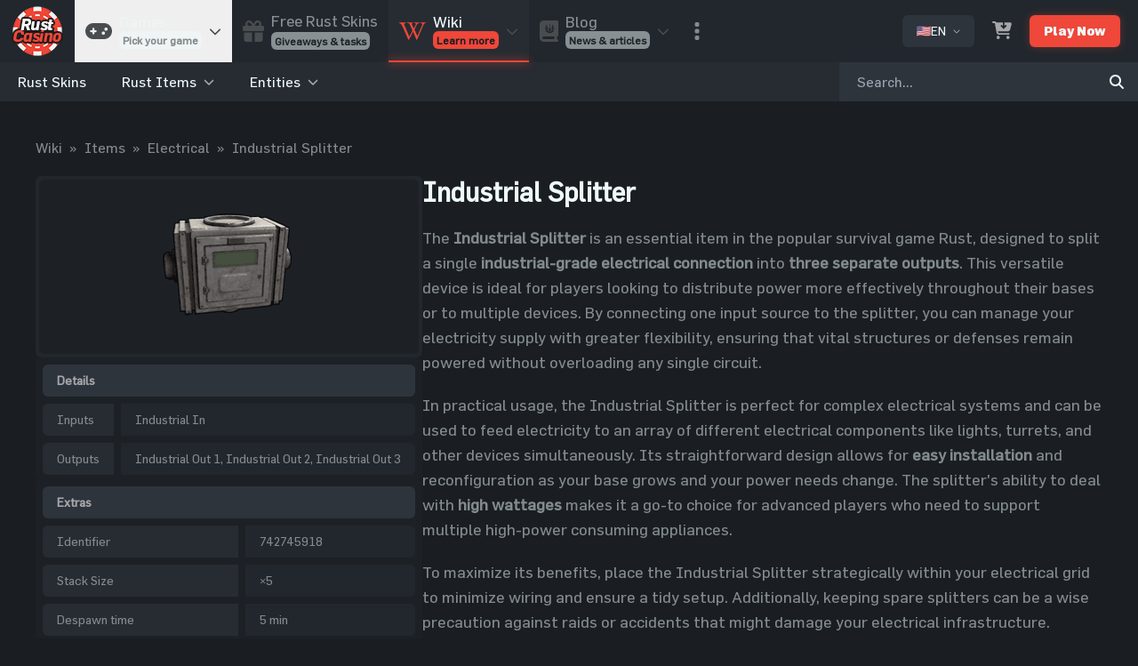

--- FILE ---
content_type: text/html;charset=utf-8
request_url: https://rustcasino.com/wiki/industrial-splitter
body_size: 67037
content:
<!DOCTYPE html><html  lang="en-US" dir="ltr" data-capo=""><head><meta charset="utf-8">
<meta name="viewport" content="width=device-width, initial-scale=1">
<meta property="og:image" content="https://rustcasino.com/images/wiki/rust/industrial-splitter.png">
<meta property="og:image:type" content="image/png">
<meta name="twitter:card" content="summary_large_image">
<meta name="twitter:image" content="https://rustcasino.com/images/wiki/rust/industrial-splitter.png">
<meta name="twitter:image:src" content="https://rustcasino.com/images/wiki/rust/industrial-splitter.png">
<meta property="og:image:width" content="1200">
<meta name="twitter:image:width" content="1200">
<meta property="og:image:height" content="630">
<meta name="twitter:image:height" content="630">
<style nonce="2/7kT4dfppVqbqUcv6pz/ZO2">*,:after,:before{--tw-border-spacing-x:0;--tw-border-spacing-y:0;--tw-translate-x:0;--tw-translate-y:0;--tw-rotate:0;--tw-skew-x:0;--tw-skew-y:0;--tw-scale-x:1;--tw-scale-y:1;--tw-pan-x: ;--tw-pan-y: ;--tw-pinch-zoom: ;--tw-scroll-snap-strictness:proximity;--tw-gradient-from-position: ;--tw-gradient-via-position: ;--tw-gradient-to-position: ;--tw-ordinal: ;--tw-slashed-zero: ;--tw-numeric-figure: ;--tw-numeric-spacing: ;--tw-numeric-fraction: ;--tw-ring-inset: ;--tw-ring-offset-width:0px;--tw-ring-offset-color:#fff;--tw-ring-color:rgba(59,130,246,.5);--tw-ring-offset-shadow:0 0 #0000;--tw-ring-shadow:0 0 #0000;--tw-shadow:0 0 #0000;--tw-shadow-colored:0 0 #0000;--tw-blur: ;--tw-brightness: ;--tw-contrast: ;--tw-grayscale: ;--tw-hue-rotate: ;--tw-invert: ;--tw-saturate: ;--tw-sepia: ;--tw-drop-shadow: ;--tw-backdrop-blur: ;--tw-backdrop-brightness: ;--tw-backdrop-contrast: ;--tw-backdrop-grayscale: ;--tw-backdrop-hue-rotate: ;--tw-backdrop-invert: ;--tw-backdrop-opacity: ;--tw-backdrop-saturate: ;--tw-backdrop-sepia: ;--tw-contain-size: ;--tw-contain-layout: ;--tw-contain-paint: ;--tw-contain-style: }::backdrop{--tw-border-spacing-x:0;--tw-border-spacing-y:0;--tw-translate-x:0;--tw-translate-y:0;--tw-rotate:0;--tw-skew-x:0;--tw-skew-y:0;--tw-scale-x:1;--tw-scale-y:1;--tw-pan-x: ;--tw-pan-y: ;--tw-pinch-zoom: ;--tw-scroll-snap-strictness:proximity;--tw-gradient-from-position: ;--tw-gradient-via-position: ;--tw-gradient-to-position: ;--tw-ordinal: ;--tw-slashed-zero: ;--tw-numeric-figure: ;--tw-numeric-spacing: ;--tw-numeric-fraction: ;--tw-ring-inset: ;--tw-ring-offset-width:0px;--tw-ring-offset-color:#fff;--tw-ring-color:rgba(59,130,246,.5);--tw-ring-offset-shadow:0 0 #0000;--tw-ring-shadow:0 0 #0000;--tw-shadow:0 0 #0000;--tw-shadow-colored:0 0 #0000;--tw-blur: ;--tw-brightness: ;--tw-contrast: ;--tw-grayscale: ;--tw-hue-rotate: ;--tw-invert: ;--tw-saturate: ;--tw-sepia: ;--tw-drop-shadow: ;--tw-backdrop-blur: ;--tw-backdrop-brightness: ;--tw-backdrop-contrast: ;--tw-backdrop-grayscale: ;--tw-backdrop-hue-rotate: ;--tw-backdrop-invert: ;--tw-backdrop-opacity: ;--tw-backdrop-saturate: ;--tw-backdrop-sepia: ;--tw-contain-size: ;--tw-contain-layout: ;--tw-contain-paint: ;--tw-contain-style: }/*! tailwindcss v3.4.16 | MIT License | https://tailwindcss.com*/*,:after,:before{border:0 solid #e5e7eb;box-sizing:border-box}:after,:before{--tw-content:""}:host,html{line-height:1.5;-webkit-text-size-adjust:100%;font-family:Flama,ui-sans-serif,system-ui,sans-serif,Apple Color Emoji,Segoe UI Emoji,Segoe UI Symbol,Noto Color Emoji;font-feature-settings:normal;font-variation-settings:normal;-moz-tab-size:4;-o-tab-size:4;tab-size:4;-webkit-tap-highlight-color:transparent}body{line-height:inherit;margin:0}hr{border-top-width:1px;color:inherit;height:0}abbr:where([title]){-webkit-text-decoration:underline dotted;text-decoration:underline dotted}h1,h2,h3,h4,h5,h6{font-size:inherit;font-weight:inherit}a{color:inherit;text-decoration:inherit}b,strong{font-weight:bolder}code,kbd,pre,samp{font-family:ui-monospace,SFMono-Regular,Menlo,Monaco,Consolas,Liberation Mono,Courier New,monospace;font-feature-settings:normal;font-size:1em;font-variation-settings:normal}small{font-size:80%}sub,sup{font-size:75%;line-height:0;position:relative;vertical-align:baseline}sub{bottom:-.25em}sup{top:-.5em}table{border-collapse:collapse;border-color:inherit;text-indent:0}button,input,optgroup,select,textarea{color:inherit;font-family:inherit;font-feature-settings:inherit;font-size:100%;font-variation-settings:inherit;font-weight:inherit;letter-spacing:inherit;line-height:inherit;margin:0;padding:0}button,select{text-transform:none}button,input:where([type=button]),input:where([type=reset]),input:where([type=submit]){-webkit-appearance:button;background-color:transparent;background-image:none}:-moz-focusring{outline:auto}:-moz-ui-invalid{box-shadow:none}progress{vertical-align:baseline}::-webkit-inner-spin-button,::-webkit-outer-spin-button{height:auto}[type=search]{-webkit-appearance:textfield;outline-offset:-2px}::-webkit-search-decoration{-webkit-appearance:none}::-webkit-file-upload-button{-webkit-appearance:button;font:inherit}summary{display:list-item}blockquote,dd,dl,figure,h1,h2,h3,h4,h5,h6,hr,p,pre{margin:0}fieldset{margin:0}fieldset,legend{padding:0}menu,ol,ul{list-style:none;margin:0;padding:0}dialog{padding:0}textarea{resize:vertical}input::-moz-placeholder,textarea::-moz-placeholder{color:#9ca3af;opacity:1}input::placeholder,textarea::placeholder{color:#9ca3af;opacity:1}[role=button],button{cursor:pointer}:disabled{cursor:default}audio,canvas,embed,iframe,img,object,svg,video{display:block;vertical-align:middle}img,video{height:auto;max-width:100%}[hidden]:where(:not([hidden=until-found])){display:none}.container{width:100%}@media (min-width:640px){.container{max-width:640px}}@media (min-width:768px){.container{max-width:768px}}@media (min-width:1024px){.container{max-width:1024px}}@media (min-width:1280px){.container{max-width:1280px}}@media (min-width:1536px){.container{max-width:1536px}}@media (min-width:1800px){.container{max-width:1800px}}.prose{color:var(--tw-prose-body);max-width:65ch}.prose :where(p):not(:where([class~=not-prose],[class~=not-prose] *)){margin-bottom:1.25em;margin-top:1.25em}.prose :where([class~=lead]):not(:where([class~=not-prose],[class~=not-prose] *)){color:var(--tw-prose-lead);font-size:1.25em;line-height:1.6;margin-bottom:1.2em;margin-top:1.2em}.prose :where(a):not(:where([class~=not-prose],[class~=not-prose] *)){color:var(--tw-prose-links);font-weight:500;text-decoration:underline}.prose :where(strong):not(:where([class~=not-prose],[class~=not-prose] *)){color:var(--tw-prose-bold);font-weight:600}.prose :where(a strong):not(:where([class~=not-prose],[class~=not-prose] *)){color:inherit}.prose :where(blockquote strong):not(:where([class~=not-prose],[class~=not-prose] *)){color:inherit}.prose :where(thead th strong):not(:where([class~=not-prose],[class~=not-prose] *)){color:inherit}.prose :where(ol):not(:where([class~=not-prose],[class~=not-prose] *)){list-style-type:decimal;margin-bottom:1.25em;margin-top:1.25em;padding-inline-start:1.625em}.prose :where(ol[type=A]):not(:where([class~=not-prose],[class~=not-prose] *)){list-style-type:upper-alpha}.prose :where(ol[type=a]):not(:where([class~=not-prose],[class~=not-prose] *)){list-style-type:lower-alpha}.prose :where(ol[type=A s]):not(:where([class~=not-prose],[class~=not-prose] *)){list-style-type:upper-alpha}.prose :where(ol[type=a s]):not(:where([class~=not-prose],[class~=not-prose] *)){list-style-type:lower-alpha}.prose :where(ol[type=I]):not(:where([class~=not-prose],[class~=not-prose] *)){list-style-type:upper-roman}.prose :where(ol[type=i]):not(:where([class~=not-prose],[class~=not-prose] *)){list-style-type:lower-roman}.prose :where(ol[type=I s]):not(:where([class~=not-prose],[class~=not-prose] *)){list-style-type:upper-roman}.prose :where(ol[type=i s]):not(:where([class~=not-prose],[class~=not-prose] *)){list-style-type:lower-roman}.prose :where(ol[type="1"]):not(:where([class~=not-prose],[class~=not-prose] *)){list-style-type:decimal}.prose :where(ul):not(:where([class~=not-prose],[class~=not-prose] *)){list-style-type:disc;margin-bottom:1.25em;margin-top:1.25em;padding-inline-start:1.625em}.prose :where(ol>li):not(:where([class~=not-prose],[class~=not-prose] *))::marker{color:var(--tw-prose-counters);font-weight:400}.prose :where(ul>li):not(:where([class~=not-prose],[class~=not-prose] *))::marker{color:var(--tw-prose-bullets)}.prose :where(dt):not(:where([class~=not-prose],[class~=not-prose] *)){color:var(--tw-prose-headings);font-weight:600;margin-top:1.25em}.prose :where(hr):not(:where([class~=not-prose],[class~=not-prose] *)){border-color:var(--tw-prose-hr);border-top-width:1px;margin-bottom:3em;margin-top:3em}.prose :where(blockquote):not(:where([class~=not-prose],[class~=not-prose] *)){border-inline-start-color:var(--tw-prose-quote-borders);border-inline-start-width:.25rem;color:var(--tw-prose-quotes);font-style:italic;font-weight:500;margin-bottom:1.6em;margin-top:1.6em;padding-inline-start:1em;quotes:"\201C""\201D""\2018""\2019"}.prose :where(blockquote p:first-of-type):not(:where([class~=not-prose],[class~=not-prose] *)):before{content:open-quote}.prose :where(blockquote p:last-of-type):not(:where([class~=not-prose],[class~=not-prose] *)):after{content:close-quote}.prose :where(h1):not(:where([class~=not-prose],[class~=not-prose] *)){color:var(--tw-prose-headings);font-size:2.25em;font-weight:800;line-height:1.1111111;margin-bottom:.8888889em;margin-top:0}.prose :where(h1 strong):not(:where([class~=not-prose],[class~=not-prose] *)){color:inherit;font-weight:900}.prose :where(h2):not(:where([class~=not-prose],[class~=not-prose] *)){color:var(--tw-prose-headings);font-size:1.5em;font-weight:700;line-height:1.3333333;margin-bottom:1em;margin-top:2em}.prose :where(h2 strong):not(:where([class~=not-prose],[class~=not-prose] *)){color:inherit;font-weight:800}.prose :where(h3):not(:where([class~=not-prose],[class~=not-prose] *)){color:var(--tw-prose-headings);font-size:1.25em;font-weight:600;line-height:1.6;margin-bottom:.6em;margin-top:1.6em}.prose :where(h3 strong):not(:where([class~=not-prose],[class~=not-prose] *)){color:inherit;font-weight:700}.prose :where(h4):not(:where([class~=not-prose],[class~=not-prose] *)){color:var(--tw-prose-headings);font-weight:600;line-height:1.5;margin-bottom:.5em;margin-top:1.5em}.prose :where(h4 strong):not(:where([class~=not-prose],[class~=not-prose] *)){color:inherit;font-weight:700}.prose :where(img):not(:where([class~=not-prose],[class~=not-prose] *)){margin-bottom:2em;margin-top:2em}.prose :where(picture):not(:where([class~=not-prose],[class~=not-prose] *)){display:block;margin-bottom:2em;margin-top:2em}.prose :where(video):not(:where([class~=not-prose],[class~=not-prose] *)){margin-bottom:2em;margin-top:2em}.prose :where(kbd):not(:where([class~=not-prose],[class~=not-prose] *)){border-radius:.3125rem;box-shadow:0 0 0 1px rgb(var(--tw-prose-kbd-shadows)/10%),0 3px 0 rgb(var(--tw-prose-kbd-shadows)/10%);color:var(--tw-prose-kbd);font-family:inherit;font-size:.875em;font-weight:500;padding-inline-end:.375em;padding-bottom:.1875em;padding-top:.1875em;padding-inline-start:.375em}.prose :where(code):not(:where([class~=not-prose],[class~=not-prose] *)){color:var(--tw-prose-code);font-size:.875em;font-weight:600}.prose :where(code):not(:where([class~=not-prose],[class~=not-prose] *)):before{content:"`"}.prose :where(code):not(:where([class~=not-prose],[class~=not-prose] *)):after{content:"`"}.prose :where(a code):not(:where([class~=not-prose],[class~=not-prose] *)){color:inherit}.prose :where(h1 code):not(:where([class~=not-prose],[class~=not-prose] *)){color:inherit}.prose :where(h2 code):not(:where([class~=not-prose],[class~=not-prose] *)){color:inherit;font-size:.875em}.prose :where(h3 code):not(:where([class~=not-prose],[class~=not-prose] *)){color:inherit;font-size:.9em}.prose :where(h4 code):not(:where([class~=not-prose],[class~=not-prose] *)){color:inherit}.prose :where(blockquote code):not(:where([class~=not-prose],[class~=not-prose] *)){color:inherit}.prose :where(thead th code):not(:where([class~=not-prose],[class~=not-prose] *)){color:inherit}.prose :where(pre):not(:where([class~=not-prose],[class~=not-prose] *)){background-color:var(--tw-prose-pre-bg);border-radius:.375rem;color:var(--tw-prose-pre-code);font-size:.875em;font-weight:400;line-height:1.7142857;margin-bottom:1.7142857em;margin-top:1.7142857em;overflow-x:auto;padding-inline-end:1.1428571em;padding-bottom:.8571429em;padding-top:.8571429em;padding-inline-start:1.1428571em}.prose :where(pre code):not(:where([class~=not-prose],[class~=not-prose] *)){background-color:transparent;border-radius:0;border-width:0;color:inherit;font-family:inherit;font-size:inherit;font-weight:inherit;line-height:inherit;padding:0}.prose :where(pre code):not(:where([class~=not-prose],[class~=not-prose] *)):before{content:none}.prose :where(pre code):not(:where([class~=not-prose],[class~=not-prose] *)):after{content:none}.prose :where(table):not(:where([class~=not-prose],[class~=not-prose] *)){font-size:.875em;line-height:1.7142857;margin-bottom:2em;margin-top:2em;table-layout:auto;width:100%}.prose :where(thead):not(:where([class~=not-prose],[class~=not-prose] *)){border-bottom-color:var(--tw-prose-th-borders);border-bottom-width:1px}.prose :where(thead th):not(:where([class~=not-prose],[class~=not-prose] *)){color:var(--tw-prose-headings);font-weight:600;padding-inline-end:.5714286em;padding-bottom:.5714286em;padding-inline-start:.5714286em;vertical-align:bottom}.prose :where(tbody tr):not(:where([class~=not-prose],[class~=not-prose] *)){border-bottom-color:var(--tw-prose-td-borders);border-bottom-width:1px}.prose :where(tbody tr:last-child):not(:where([class~=not-prose],[class~=not-prose] *)){border-bottom-width:0}.prose :where(tbody td):not(:where([class~=not-prose],[class~=not-prose] *)){vertical-align:baseline}.prose :where(tfoot):not(:where([class~=not-prose],[class~=not-prose] *)){border-top-color:var(--tw-prose-th-borders);border-top-width:1px}.prose :where(tfoot td):not(:where([class~=not-prose],[class~=not-prose] *)){vertical-align:top}.prose :where(th,td):not(:where([class~=not-prose],[class~=not-prose] *)){text-align:start}.prose :where(figure>*):not(:where([class~=not-prose],[class~=not-prose] *)){margin-bottom:0;margin-top:0}.prose :where(figcaption):not(:where([class~=not-prose],[class~=not-prose] *)){color:var(--tw-prose-captions);font-size:.875em;line-height:1.4285714;margin-top:.8571429em}.prose{--tw-prose-body:#374151;--tw-prose-headings:#111827;--tw-prose-lead:#4b5563;--tw-prose-links:#111827;--tw-prose-bold:#111827;--tw-prose-counters:#6b7280;--tw-prose-bullets:#d1d5db;--tw-prose-hr:#e5e7eb;--tw-prose-quotes:#111827;--tw-prose-quote-borders:#e5e7eb;--tw-prose-captions:#6b7280;--tw-prose-kbd:#111827;--tw-prose-kbd-shadows:17 24 39;--tw-prose-code:#111827;--tw-prose-pre-code:#e5e7eb;--tw-prose-pre-bg:#1f2937;--tw-prose-th-borders:#d1d5db;--tw-prose-td-borders:#e5e7eb;--tw-prose-invert-body:#d1d5db;--tw-prose-invert-headings:#fff;--tw-prose-invert-lead:#9ca3af;--tw-prose-invert-links:#fff;--tw-prose-invert-bold:#fff;--tw-prose-invert-counters:#9ca3af;--tw-prose-invert-bullets:#4b5563;--tw-prose-invert-hr:#374151;--tw-prose-invert-quotes:#f3f4f6;--tw-prose-invert-quote-borders:#374151;--tw-prose-invert-captions:#9ca3af;--tw-prose-invert-kbd:#fff;--tw-prose-invert-kbd-shadows:255 255 255;--tw-prose-invert-code:#fff;--tw-prose-invert-pre-code:#d1d5db;--tw-prose-invert-pre-bg:rgba(0,0,0,.5);--tw-prose-invert-th-borders:#4b5563;--tw-prose-invert-td-borders:#374151;font-size:1rem;line-height:1.75}.prose :where(picture>img):not(:where([class~=not-prose],[class~=not-prose] *)){margin-bottom:0;margin-top:0}.prose :where(li):not(:where([class~=not-prose],[class~=not-prose] *)){margin-bottom:.5em;margin-top:.5em}.prose :where(ol>li):not(:where([class~=not-prose],[class~=not-prose] *)){padding-inline-start:.375em}.prose :where(ul>li):not(:where([class~=not-prose],[class~=not-prose] *)){padding-inline-start:.375em}.prose :where(.prose>ul>li p):not(:where([class~=not-prose],[class~=not-prose] *)){margin-bottom:.75em;margin-top:.75em}.prose :where(.prose>ul>li>p:first-child):not(:where([class~=not-prose],[class~=not-prose] *)){margin-top:1.25em}.prose :where(.prose>ul>li>p:last-child):not(:where([class~=not-prose],[class~=not-prose] *)){margin-bottom:1.25em}.prose :where(.prose>ol>li>p:first-child):not(:where([class~=not-prose],[class~=not-prose] *)){margin-top:1.25em}.prose :where(.prose>ol>li>p:last-child):not(:where([class~=not-prose],[class~=not-prose] *)){margin-bottom:1.25em}.prose :where(ul ul,ul ol,ol ul,ol ol):not(:where([class~=not-prose],[class~=not-prose] *)){margin-bottom:.75em;margin-top:.75em}.prose :where(dl):not(:where([class~=not-prose],[class~=not-prose] *)){margin-bottom:1.25em;margin-top:1.25em}.prose :where(dd):not(:where([class~=not-prose],[class~=not-prose] *)){margin-top:.5em;padding-inline-start:1.625em}.prose :where(hr+*):not(:where([class~=not-prose],[class~=not-prose] *)){margin-top:0}.prose :where(h2+*):not(:where([class~=not-prose],[class~=not-prose] *)){margin-top:0}.prose :where(h3+*):not(:where([class~=not-prose],[class~=not-prose] *)){margin-top:0}.prose :where(h4+*):not(:where([class~=not-prose],[class~=not-prose] *)){margin-top:0}.prose :where(thead th:first-child):not(:where([class~=not-prose],[class~=not-prose] *)){padding-inline-start:0}.prose :where(thead th:last-child):not(:where([class~=not-prose],[class~=not-prose] *)){padding-inline-end:0}.prose :where(tbody td,tfoot td):not(:where([class~=not-prose],[class~=not-prose] *)){padding-inline-end:.5714286em;padding-bottom:.5714286em;padding-top:.5714286em;padding-inline-start:.5714286em}.prose :where(tbody td:first-child,tfoot td:first-child):not(:where([class~=not-prose],[class~=not-prose] *)){padding-inline-start:0}.prose :where(tbody td:last-child,tfoot td:last-child):not(:where([class~=not-prose],[class~=not-prose] *)){padding-inline-end:0}.prose :where(figure):not(:where([class~=not-prose],[class~=not-prose] *)){margin-bottom:2em;margin-top:2em}.prose :where(.prose>:first-child):not(:where([class~=not-prose],[class~=not-prose] *)){margin-top:0}.prose :where(.prose>:last-child):not(:where([class~=not-prose],[class~=not-prose] *)){margin-bottom:0}.btn-default{border-radius:.375rem;--tw-bg-opacity:1;background-color:rgb(46 52 60/var(--tw-bg-opacity,1));font-size:1rem;line-height:1.5rem;padding:.5rem 1rem;--tw-text-opacity:1;color:rgb(239 250 251/var(--tw-text-opacity,1));outline:2px solid transparent;outline-offset:2px;transition-duration:.2s;transition-property:all;transition-timing-function:cubic-bezier(.4,0,.2,1)}.btn-default:hover{--tw-brightness:brightness(1.1)}.btn-default:disabled,.btn-default:hover{filter:var(--tw-blur) var(--tw-brightness) var(--tw-contrast) var(--tw-grayscale) var(--tw-hue-rotate) var(--tw-invert) var(--tw-saturate) var(--tw-sepia) var(--tw-drop-shadow)}.btn-default:disabled{--tw-brightness:brightness(.75)}.btn-primary{border-radius:.375rem;--tw-bg-opacity:1;background-color:rgb(239 71 57/var(--tw-bg-opacity,1));font-size:1rem;line-height:1.5rem;padding:.5rem 1rem;--tw-text-opacity:1;color:rgb(239 250 251/var(--tw-text-opacity,1));outline:2px solid transparent;outline-offset:2px;transition-duration:.2s;transition-property:all;transition-timing-function:cubic-bezier(.4,0,.2,1)}.btn-primary:hover{--tw-brightness:brightness(1.1)}.btn-primary:disabled,.btn-primary:hover{filter:var(--tw-blur) var(--tw-brightness) var(--tw-contrast) var(--tw-grayscale) var(--tw-hue-rotate) var(--tw-invert) var(--tw-saturate) var(--tw-sepia) var(--tw-drop-shadow)}.btn-primary:disabled{--tw-brightness:brightness(.75)}.btn-success{border-radius:.375rem;--tw-bg-opacity:1;background-color:rgb(48 187 88/var(--tw-bg-opacity,1));font-size:1rem;line-height:1.5rem;padding:.5rem 1rem;--tw-text-opacity:1;color:rgb(239 250 251/var(--tw-text-opacity,1));outline:2px solid transparent;outline-offset:2px;transition-duration:.2s;transition-property:all;transition-timing-function:cubic-bezier(.4,0,.2,1)}.btn-success:hover{--tw-brightness:brightness(1.1)}.btn-success:disabled,.btn-success:hover{filter:var(--tw-blur) var(--tw-brightness) var(--tw-contrast) var(--tw-grayscale) var(--tw-hue-rotate) var(--tw-invert) var(--tw-saturate) var(--tw-sepia) var(--tw-drop-shadow)}.btn-success:disabled{--tw-brightness:brightness(.75)}.btn-danger{border-radius:.375rem;--tw-bg-opacity:1;background-color:rgb(205 49 37/var(--tw-bg-opacity,1));font-size:1rem;line-height:1.5rem;padding:.5rem 1rem;--tw-text-opacity:1;color:rgb(239 250 251/var(--tw-text-opacity,1));outline:2px solid transparent;outline-offset:2px;transition-duration:.2s;transition-property:all;transition-timing-function:cubic-bezier(.4,0,.2,1)}.btn-danger:hover{--tw-brightness:brightness(1.1)}.btn-danger:disabled,.btn-danger:hover{filter:var(--tw-blur) var(--tw-brightness) var(--tw-contrast) var(--tw-grayscale) var(--tw-hue-rotate) var(--tw-invert) var(--tw-saturate) var(--tw-sepia) var(--tw-drop-shadow)}.btn-danger:disabled{--tw-brightness:brightness(.75)}.btn-warning{border-radius:.375rem;--tw-bg-opacity:1;background-color:rgb(255 224 99/var(--tw-bg-opacity,1));font-size:1rem;line-height:1.5rem;padding:.5rem 1rem;--tw-text-opacity:1;color:rgb(29 33 38/var(--tw-text-opacity,1));outline:2px solid transparent;outline-offset:2px;transition-duration:.2s;transition-property:all;transition-timing-function:cubic-bezier(.4,0,.2,1)}.btn-warning:hover{--tw-brightness:brightness(1.1)}.btn-warning:disabled,.btn-warning:hover{filter:var(--tw-blur) var(--tw-brightness) var(--tw-contrast) var(--tw-grayscale) var(--tw-hue-rotate) var(--tw-invert) var(--tw-saturate) var(--tw-sepia) var(--tw-drop-shadow)}.btn-warning:disabled{--tw-brightness:brightness(.75)}.btn-xs{font-size:.75rem;line-height:1rem;padding:.25rem .5rem}.btn-sm{padding:.5rem 1rem}.btn-lg,.btn-sm{font-size:.875rem;line-height:1.25rem}.btn-lg{padding:.75rem 2rem}.clickable{cursor:pointer;-webkit-user-select:none;-moz-user-select:none;user-select:none}.clickable:hover{--tw-brightness:brightness(1.1);filter:var(--tw-blur) var(--tw-brightness) var(--tw-contrast) var(--tw-grayscale) var(--tw-hue-rotate) var(--tw-invert) var(--tw-saturate) var(--tw-sepia) var(--tw-drop-shadow)}h1{font-size:1.5rem;font-weight:700;line-height:2rem;--tw-text-opacity:1;color:rgb(239 250 251/var(--tw-text-opacity,1))}h2{font-size:1.25rem}h2,h3{line-height:1.75rem;--tw-text-opacity:1;color:rgb(239 250 251/var(--tw-text-opacity,1))}h3{font-size:1.125rem}.deposit-tab{border-radius:.375rem;cursor:pointer;display:flex;flex-direction:column;justify-content:center;--tw-bg-opacity:1;background-color:rgb(34 39 45/var(--tw-bg-opacity,1));padding:.75rem;transition-duration:.2s;transition-property:all;transition-timing-function:cubic-bezier(.4,0,.2,1)}.deposit-tab:hover{--tw-scale-x:1.05;--tw-scale-y:1.05;transform:translate(var(--tw-translate-x),var(--tw-translate-y)) rotate(var(--tw-rotate)) skewX(var(--tw-skew-x)) skewY(var(--tw-skew-y)) scaleX(var(--tw-scale-x)) scaleY(var(--tw-scale-y));--tw-brightness:brightness(1.1);filter:var(--tw-blur) var(--tw-brightness) var(--tw-contrast) var(--tw-grayscale) var(--tw-hue-rotate) var(--tw-invert) var(--tw-saturate) var(--tw-sepia) var(--tw-drop-shadow)}.deposit-tab-img{align-items:center;background-color:rgb(29 33 38/var(--tw-bg-opacity,1));height:7rem;padding-left:.75rem;padding-right:.75rem}.deposit-tab-disabled,.deposit-tab-img{border-radius:.375rem;display:flex;justify-content:center;--tw-bg-opacity:1}.deposit-tab-disabled{background-color:rgb(34 39 45/var(--tw-bg-opacity,1));flex-direction:column;opacity:.5;padding:.75rem}.modal-content{border-radius:.75rem;overflow:hidden}.modal-content,.modal-content-full{display:inline-block;transform:translate(var(--tw-translate-x),var(--tw-translate-y)) rotate(var(--tw-rotate)) skewX(var(--tw-skew-x)) skewY(var(--tw-skew-y)) scaleX(var(--tw-scale-x)) scaleY(var(--tw-scale-y));--tw-bg-opacity:1;background-color:rgb(27 31 36/var(--tw-bg-opacity,1));text-align:left;vertical-align:middle;--tw-shadow:0 20px 25px -5px rgba(0,0,0,.1),0 8px 10px -6px rgba(0,0,0,.1);--tw-shadow-colored:0 20px 25px -5px var(--tw-shadow-color),0 8px 10px -6px var(--tw-shadow-color);box-shadow:var(--tw-ring-offset-shadow,0 0 #0000),var(--tw-ring-shadow,0 0 #0000),var(--tw-shadow);transition-duration:.15s;transition-property:all;transition-timing-function:cubic-bezier(.4,0,.2,1)}.modal-content-full{border-radius:0;height:100%;inset:0;position:absolute;width:100%}@media (min-width:768px){.modal-content-full{border-radius:.75rem;position:static}}.default-input{border-radius:.375rem;border-style:none;width:100%;--tw-bg-opacity:1;background-color:rgb(26 30 34/var(--tw-bg-opacity,1));font-size:.875rem;line-height:1.25rem;padding:.5rem 1rem;--tw-text-opacity:1;color:rgb(239 250 251/var(--tw-text-opacity,1));outline:2px solid transparent;outline-offset:2px}.default-input:focus{--tw-ring-opacity:1;--tw-ring-color:rgb(64 73 82/var(--tw-ring-opacity,1))}.file-input{border-radius:.375rem;border-width:0;display:block;width:100%;--tw-bg-opacity:1;background-color:rgb(39 44 50/var(--tw-bg-opacity,1));font-size:.875rem;line-height:1.25rem;--tw-text-opacity:1;color:rgb(166 167 170/var(--tw-text-opacity,1))}.file-input::file-selector-button{border-style:none;margin-right:.75rem;--tw-bg-opacity:1;background-color:rgb(64 73 82/var(--tw-bg-opacity,1));padding:.5rem .75rem;--tw-text-opacity:1;color:rgb(239 250 251/var(--tw-text-opacity,1))}.file-input::file-selector-button:hover{cursor:pointer}.file-input:focus{outline:2px solid transparent;outline-offset:2px}.badge{border-radius:9999px;font-size:.875rem;line-height:1.25rem;padding-left:.375rem;padding-right:.375rem;width:-moz-fit-content;width:fit-content;--tw-text-opacity:1;color:rgb(29 33 38/var(--tw-text-opacity,1))}.custom-swal2-popup{border-radius:.375rem!important;--tw-bg-opacity:1!important;background-color:rgb(29 33 38/var(--tw-bg-opacity,1))!important}.custom-swal2-popup,.custom-swal2-title{--tw-text-opacity:1!important;color:rgb(239 250 251/var(--tw-text-opacity,1))!important}.custom-swal2-html-container{--tw-text-opacity:1!important;color:rgb(131 139 141/var(--tw-text-opacity,1))!important}.custom-swal2-input{border-radius:.375rem!important;border-style:none!important;--tw-bg-opacity:1!important;background-color:rgb(26 30 34/var(--tw-bg-opacity,1))!important;font-size:.875rem!important;line-height:1.25rem!important;--tw-text-opacity:1!important;--tw-ring-offset-shadow:var(--tw-ring-inset) 0 0 0 var(--tw-ring-offset-width) var(--tw-ring-offset-color)!important;--tw-ring-shadow:var(--tw-ring-inset) 0 0 0 calc(1px + var(--tw-ring-offset-width)) var(--tw-ring-color)!important;--tw-ring-opacity:1!important;--tw-ring-color:rgb(64 73 82/var(--tw-ring-opacity,1))!important}.custom-swal2-cancel-button,.custom-swal2-input{box-shadow:var(--tw-ring-offset-shadow),var(--tw-ring-shadow),var(--tw-shadow,0 0 #0000)!important;color:rgb(239 250 251/var(--tw-text-opacity,1))!important;outline:2px solid transparent!important;outline-offset:2px!important;padding:.5rem 1rem!important}.custom-swal2-cancel-button{border-radius:.375rem!important;--tw-bg-opacity:1!important;background-color:rgb(205 49 37/var(--tw-bg-opacity,1))!important;background-image:none!important;font-size:1rem!important;line-height:1.5rem!important;--tw-text-opacity:1!important;--tw-ring-offset-shadow:var(--tw-ring-inset) 0 0 0 var(--tw-ring-offset-width) var(--tw-ring-offset-color)!important;--tw-ring-shadow:var(--tw-ring-inset) 0 0 0 calc(var(--tw-ring-offset-width)) var(--tw-ring-color)!important;transition-duration:.2s!important;transition-property:all!important;transition-timing-function:cubic-bezier(.4,0,.2,1)!important}.custom-swal2-cancel-button:hover{--tw-brightness:brightness(1.1)!important}.custom-swal2-cancel-button:disabled,.custom-swal2-cancel-button:hover{filter:var(--tw-blur) var(--tw-brightness) var(--tw-contrast) var(--tw-grayscale) var(--tw-hue-rotate) var(--tw-invert) var(--tw-saturate) var(--tw-sepia) var(--tw-drop-shadow)!important}.custom-swal2-cancel-button:disabled{--tw-brightness:brightness(.75)!important}.custom-swal2-confirm-button{border-radius:.375rem!important;--tw-bg-opacity:1!important;background-color:rgb(48 187 88/var(--tw-bg-opacity,1))!important;background-image:none!important;font-size:1rem!important;line-height:1.5rem!important;padding:.5rem 1rem!important;--tw-text-opacity:1!important;color:rgb(239 250 251/var(--tw-text-opacity,1))!important;outline:2px solid transparent!important;outline-offset:2px!important;--tw-ring-offset-shadow:var(--tw-ring-inset) 0 0 0 var(--tw-ring-offset-width) var(--tw-ring-offset-color)!important;--tw-ring-shadow:var(--tw-ring-inset) 0 0 0 calc(var(--tw-ring-offset-width)) var(--tw-ring-color)!important;box-shadow:var(--tw-ring-offset-shadow),var(--tw-ring-shadow),var(--tw-shadow,0 0 #0000)!important;transition-duration:.2s!important;transition-property:all!important;transition-timing-function:cubic-bezier(.4,0,.2,1)!important}.custom-swal2-confirm-button:hover{--tw-brightness:brightness(1.1)!important}.custom-swal2-confirm-button:disabled,.custom-swal2-confirm-button:hover{filter:var(--tw-blur) var(--tw-brightness) var(--tw-contrast) var(--tw-grayscale) var(--tw-hue-rotate) var(--tw-invert) var(--tw-saturate) var(--tw-sepia) var(--tw-drop-shadow)!important}.custom-swal2-confirm-button:disabled{--tw-brightness:brightness(.75)!important}.drag-none{user-drag:none;user-select:none;-moz-user-select:none;-webkit-user-drag:none;-webkit-user-select:none;-ms-user-select:none}.sr-only{height:1px;margin:-1px;overflow:hidden;padding:0;position:absolute;width:1px;clip:rect(0,0,0,0);border-width:0;white-space:nowrap}.pointer-events-none{pointer-events:none}.visible{visibility:visible}.\!static{position:static!important}.static{position:static}.fixed{position:fixed}.absolute{position:absolute}.relative{position:relative}.inset-0{inset:0}.inset-4{inset:1rem}.-bottom-0\.5{bottom:-.125rem}.-bottom-1{bottom:-.25rem}.-bottom-2{bottom:-.5rem}.-bottom-4{bottom:-1rem}.-left-0\.5{left:-.125rem}.-left-1{left:-.25rem}.-left-1\/2{left:-50%}.-left-10{left:-2.5rem}.-left-\[1px\]{left:-1px}.-right-0\.5{right:-.125rem}.-right-10{right:-2.5rem}.-right-2{right:-.5rem}.-right-3{right:-.75rem}.-right-\[1px\]{right:-1px}.-top-1{top:-.25rem}.-top-1\.5{top:-.375rem}.-top-2{top:-.5rem}.-top-4{top:-1rem}.-top-\[3\.5\%\]{top:-3.5%}.bottom-0{bottom:0}.bottom-11{bottom:2.75rem}.bottom-2{bottom:.5rem}.bottom-20{bottom:5rem}.bottom-28{bottom:7rem}.bottom-5{bottom:1.25rem}.bottom-\[4\.25rem\]{bottom:4.25rem}.bottom-full{bottom:100%}.left-0{left:0}.left-1\/2{left:50%}.left-3{left:.75rem}.left-5{left:1.25rem}.left-\[10px\]{left:10px}.left-\[300px\]{left:300px}.left-\[calc\(50\%-0\.65rem\)\]{left:calc(50% - .65rem)}.left-auto{left:auto}.right-0{right:0}.right-2{right:.5rem}.right-2\.5{right:.625rem}.right-3{right:.75rem}.right-5{right:1.25rem}.right-8{right:2rem}.right-auto{right:auto}.top-0{top:0}.top-1{top:.25rem}.top-1\/2{top:50%}.top-11{top:2.75rem}.top-2{top:.5rem}.top-24{top:6rem}.top-3{top:.75rem}.top-4{top:1rem}.top-5{top:1.25rem}.top-6{top:1.5rem}.top-\[114px\]{top:114px}.top-\[44px\]{top:44px}.top-\[70px\]{top:70px}.top-\[80px\]{top:80px}.top-auto{top:auto}.z-10{z-index:10}.z-30{z-index:30}.z-40{z-index:40}.z-50{z-index:50}.z-\[1\]{z-index:1}.z-\[2\]{z-index:2}.z-\[60\]{z-index:60}.m-0{margin:0}.m-1{margin:.25rem}.m-\[1px\]{margin:1px}.mx-1\.5{margin-left:.375rem;margin-right:.375rem}.mx-2{margin-left:.5rem;margin-right:.5rem}.mx-5{margin-left:1.25rem;margin-right:1.25rem}.mx-auto{margin-left:auto;margin-right:auto}.my-10{margin-bottom:2.5rem;margin-top:2.5rem}.my-4{margin-bottom:1rem;margin-top:1rem}.my-auto{margin-bottom:auto;margin-top:auto}.-mb-8{margin-bottom:-2rem}.-ml-12{margin-left:-3rem}.mb-0{margin-bottom:0}.mb-0\.5{margin-bottom:.125rem}.mb-1{margin-bottom:.25rem}.mb-1\.5{margin-bottom:.375rem}.mb-10{margin-bottom:2.5rem}.mb-2{margin-bottom:.5rem}.mb-3{margin-bottom:.75rem}.mb-4{margin-bottom:1rem}.mb-5{margin-bottom:1.25rem}.mb-6{margin-bottom:1.5rem}.mb-7{margin-bottom:1.75rem}.ml-1{margin-left:.25rem}.ml-12{margin-left:3rem}.ml-2{margin-left:.5rem}.ml-2\.5{margin-left:.625rem}.ml-3{margin-left:.75rem}.ml-4{margin-left:1rem}.ml-5{margin-left:1.25rem}.mr-0\.5{margin-right:.125rem}.mr-1{margin-right:.25rem}.mr-1\.5{margin-right:.375rem}.mr-10{margin-right:2.5rem}.mr-2{margin-right:.5rem}.mr-2\.5{margin-right:.625rem}.mr-3{margin-right:.75rem}.mr-4{margin-right:1rem}.mr-5{margin-right:1.25rem}.mt-0\.5{margin-top:.125rem}.mt-1{margin-top:.25rem}.mt-1\.5{margin-top:.375rem}.mt-10{margin-top:2.5rem}.mt-2{margin-top:.5rem}.mt-3{margin-top:.75rem}.mt-4{margin-top:1rem}.mt-5{margin-top:1.25rem}.mt-6{margin-top:1.5rem}.mt-7{margin-top:1.75rem}.mt-\[114px\]{margin-top:114px}.mt-\[70px\]{margin-top:70px}.line-clamp-1{-webkit-line-clamp:1}.line-clamp-1,.line-clamp-2{display:-webkit-box;overflow:hidden;-webkit-box-orient:vertical}.line-clamp-2{-webkit-line-clamp:2}.block{display:block}.inline-block{display:inline-block}.inline{display:inline}.flex{display:flex}.inline-flex{display:inline-flex}.table{display:table}.table-row-group{display:table-row-group}.grid{display:grid}.contents{display:contents}.hidden{display:none}.aspect-\[53\/78\]{aspect-ratio:53/78}.aspect-video{aspect-ratio:16/9}.\!h-10{height:2.5rem!important}.h-0{height:0}.h-10{height:2.5rem}.h-12{height:3rem}.h-14{height:3.5rem}.h-16{height:4rem}.h-2{height:.5rem}.h-20{height:5rem}.h-24{height:6rem}.h-28{height:7rem}.h-3{height:.75rem}.h-32{height:8rem}.h-36{height:9rem}.h-4{height:1rem}.h-44{height:11rem}.h-5{height:1.25rem}.h-6{height:1.5rem}.h-7{height:1.75rem}.h-8{height:2rem}.h-9{height:2.25rem}.h-96{height:24rem}.h-\[100vh-70px-3rem\]{height:100vh-70px-3rem}.h-\[132px\]{height:132px}.h-\[138px\]{height:138px}.h-\[160px\]{height:160px}.h-\[18px\]{height:18px}.h-\[20px\]{height:20px}.h-\[25px\]{height:25px}.h-\[2px\]{height:2px}.h-\[30rem\]{height:30rem}.h-\[33px\]{height:33px}.h-\[35rem\]{height:35rem}.h-\[4\.5rem\]{height:4.5rem}.h-\[40px\]{height:40px}.h-\[416px\]{height:416px}.h-\[50vh\]{height:50vh}.h-\[54px\]{height:54px}.h-\[70px\]{height:70px}.h-\[72px\]{height:72px}.h-\[740px\]{height:740px}.h-\[80\%\]{height:80%}.h-\[calc\(100\%-70px\)\]{height:calc(100% - 70px)}.h-\[calc\(100vh-1rem\)\]{height:calc(100vh - 1rem)}.h-fit{height:-moz-fit-content;height:fit-content}.h-full{height:100%}.h-screen{height:100vh}.max-h-36{max-height:9rem}.max-h-80{max-height:20rem}.max-h-\[49\.5rem\]{max-height:49.5rem}.max-h-\[calc\(100dvh-70px\)\]{max-height:calc(100dvh - 70px)}.max-h-\[calc\(100vh-70px\)\]{max-height:calc(100vh - 70px)}.max-h-full{max-height:100%}.min-h-\[75vh\]{min-height:75vh}.min-h-\[800px\]{min-height:800px}.min-h-\[calc\(100\%-114px\)\]{min-height:calc(100% - 114px)}.min-h-\[calc\(100\%-70px\)\]{min-height:calc(100% - 70px)}.min-h-\[calc\(100dvh-70px\)\]{min-height:calc(100dvh - 70px)}.min-h-full{min-height:100%}.min-h-screen{min-height:100vh}.\!w-10\/12{width:83.333333%!important}.w-0{width:0}.w-1\/2{width:50%}.w-1\/3{width:33.333333%}.w-10{width:2.5rem}.w-12{width:3rem}.w-14{width:3.5rem}.w-16{width:4rem}.w-2{width:.5rem}.w-20{width:5rem}.w-24{width:6rem}.w-28{width:7rem}.w-3{width:.75rem}.w-32{width:8rem}.w-36{width:9rem}.w-4{width:1rem}.w-40{width:10rem}.w-5{width:1.25rem}.w-56{width:14rem}.w-6{width:1.5rem}.w-7{width:1.75rem}.w-72{width:18rem}.w-8{width:2rem}.w-9{width:2.25rem}.w-\[17\.5\%\]{width:17.5%}.w-\[290px\]{width:290px}.w-\[300px\]{width:300px}.w-\[40\%\]{width:40%}.w-\[5rem\]{width:5rem}.w-\[90\%\]{width:90%}.w-\[90vw\]{width:90vw}.w-fit{width:-moz-fit-content;width:fit-content}.w-full{width:100%}.w-max{width:-moz-max-content;width:max-content}.w-screen{width:100vw}.min-w-0{min-width:0}.min-w-\[10rem\]{min-width:10rem}.min-w-\[18px\]{min-width:18px}.min-w-\[20rem\]{min-width:20rem}.min-w-\[45rem\]{min-width:45rem}.min-w-fit{min-width:-moz-fit-content;min-width:fit-content}.min-w-full{min-width:100%}.min-w-max{min-width:-moz-max-content;min-width:max-content}.\!max-w-screen-2xl{max-width:1536px!important}.max-w-32{max-width:8rem}.max-w-3xl{max-width:48rem}.max-w-4xl{max-width:56rem}.max-w-\[10rem\]{max-width:10rem}.max-w-\[25rem\]{max-width:25rem}.max-w-\[50\%\]{max-width:50%}.max-w-\[7rem\]{max-width:7rem}.max-w-\[8rem\]{max-width:8rem}.max-w-full{max-width:100%}.max-w-md{max-width:28rem}.max-w-none{max-width:none}.max-w-screen-xl{max-width:1280px}.max-w-sm{max-width:24rem}.max-w-xl{max-width:36rem}.flex-1{flex:1 1 0%}.flex-shrink-0,.shrink-0{flex-shrink:0}.border-separate{border-collapse:separate}.border-spacing-2{--tw-border-spacing-x:0.5rem;--tw-border-spacing-y:0.5rem;border-spacing:var(--tw-border-spacing-x) var(--tw-border-spacing-y)}.origin-bottom-left{transform-origin:bottom left}.origin-bottom-right{transform-origin:bottom right}.origin-top{transform-origin:top}.origin-top-left{transform-origin:top left}.origin-top-right{transform-origin:top right}.-translate-x-1\/2{--tw-translate-x:-50%}.-translate-x-1\/2,.-translate-y-1\/2{transform:translate(var(--tw-translate-x),var(--tw-translate-y)) rotate(var(--tw-rotate)) skewX(var(--tw-skew-x)) skewY(var(--tw-skew-y)) scaleX(var(--tw-scale-x)) scaleY(var(--tw-scale-y))}.-translate-y-1\/2{--tw-translate-y:-50%}.rotate-180{--tw-rotate:180deg}.rotate-180,.scale-100{transform:translate(var(--tw-translate-x),var(--tw-translate-y)) rotate(var(--tw-rotate)) skewX(var(--tw-skew-x)) skewY(var(--tw-skew-y)) scaleX(var(--tw-scale-x)) scaleY(var(--tw-scale-y))}.scale-100{--tw-scale-x:1;--tw-scale-y:1}.scale-105{--tw-scale-x:1.05;--tw-scale-y:1.05}.scale-105,.scale-90{transform:translate(var(--tw-translate-x),var(--tw-translate-y)) rotate(var(--tw-rotate)) skewX(var(--tw-skew-x)) skewY(var(--tw-skew-y)) scaleX(var(--tw-scale-x)) scaleY(var(--tw-scale-y))}.scale-90{--tw-scale-x:.9;--tw-scale-y:.9}.scale-95{--tw-scale-x:.95;--tw-scale-y:.95}.scale-95,.transform{transform:translate(var(--tw-translate-x),var(--tw-translate-y)) rotate(var(--tw-rotate)) skewX(var(--tw-skew-x)) skewY(var(--tw-skew-y)) scaleX(var(--tw-scale-x)) scaleY(var(--tw-scale-y))}@keyframes bounce{0%,to{animation-timing-function:cubic-bezier(.8,0,1,1);transform:translateY(-25%)}50%{animation-timing-function:cubic-bezier(0,0,.2,1);transform:none}}.animate-bounce{animation:bounce 1s infinite}@keyframes pulse{50%{opacity:.5}}.animate-pulse{animation:pulse 2s cubic-bezier(.4,0,.6,1) infinite}.cursor-default{cursor:default}.cursor-pointer{cursor:pointer}.cursor-text{cursor:text}.select-none{-webkit-user-select:none;-moz-user-select:none;user-select:none}.list-disc{list-style-type:disc}.appearance-none{-webkit-appearance:none;-moz-appearance:none;appearance:none}.grid-cols-1{grid-template-columns:repeat(1,minmax(0,1fr))}.grid-cols-2{grid-template-columns:repeat(2,minmax(0,1fr))}.grid-cols-5{grid-template-columns:repeat(5,minmax(0,1fr))}.grid-cols-deposit{grid-template-columns:repeat(auto-fill,minmax(150px,1fr))}.flex-row{flex-direction:row}.flex-col{flex-direction:column}.flex-col-reverse{flex-direction:column-reverse}.flex-wrap{flex-wrap:wrap}.place-content-center{place-content:center}.items-start{align-items:flex-start}.items-end{align-items:flex-end}.items-center{align-items:center}.justify-start{justify-content:flex-start}.justify-end{justify-content:flex-end}.justify-center{justify-content:center}.justify-between{justify-content:space-between}.justify-evenly{justify-content:space-evenly}.\!gap-3{gap:.75rem!important}.gap-1{gap:.25rem}.gap-1\.5{gap:.375rem}.gap-10{gap:2.5rem}.gap-2{gap:.5rem}.gap-3{gap:.75rem}.gap-4{gap:1rem}.gap-5{gap:1.25rem}.gap-7{gap:1.75rem}.gap-x-5{-moz-column-gap:1.25rem;column-gap:1.25rem}.space-x-1>:not([hidden])~:not([hidden]){--tw-space-x-reverse:0;margin-left:calc(.25rem*(1 - var(--tw-space-x-reverse)));margin-right:calc(.25rem*var(--tw-space-x-reverse))}.space-x-1\.5>:not([hidden])~:not([hidden]){--tw-space-x-reverse:0;margin-left:calc(.375rem*(1 - var(--tw-space-x-reverse)));margin-right:calc(.375rem*var(--tw-space-x-reverse))}.space-x-2>:not([hidden])~:not([hidden]){--tw-space-x-reverse:0;margin-left:calc(.5rem*(1 - var(--tw-space-x-reverse)));margin-right:calc(.5rem*var(--tw-space-x-reverse))}.space-x-3>:not([hidden])~:not([hidden]){--tw-space-x-reverse:0;margin-left:calc(.75rem*(1 - var(--tw-space-x-reverse)));margin-right:calc(.75rem*var(--tw-space-x-reverse))}.space-x-5>:not([hidden])~:not([hidden]){--tw-space-x-reverse:0;margin-left:calc(1.25rem*(1 - var(--tw-space-x-reverse)));margin-right:calc(1.25rem*var(--tw-space-x-reverse))}.space-y-0\.5>:not([hidden])~:not([hidden]){--tw-space-y-reverse:0;margin-bottom:calc(.125rem*var(--tw-space-y-reverse));margin-top:calc(.125rem*(1 - var(--tw-space-y-reverse)))}.space-y-1>:not([hidden])~:not([hidden]){--tw-space-y-reverse:0;margin-bottom:calc(.25rem*var(--tw-space-y-reverse));margin-top:calc(.25rem*(1 - var(--tw-space-y-reverse)))}.space-y-2>:not([hidden])~:not([hidden]){--tw-space-y-reverse:0;margin-bottom:calc(.5rem*var(--tw-space-y-reverse));margin-top:calc(.5rem*(1 - var(--tw-space-y-reverse)))}.space-y-3>:not([hidden])~:not([hidden]){--tw-space-y-reverse:0;margin-bottom:calc(.75rem*var(--tw-space-y-reverse));margin-top:calc(.75rem*(1 - var(--tw-space-y-reverse)))}.space-y-4>:not([hidden])~:not([hidden]){--tw-space-y-reverse:0;margin-bottom:calc(1rem*var(--tw-space-y-reverse));margin-top:calc(1rem*(1 - var(--tw-space-y-reverse)))}.space-y-5>:not([hidden])~:not([hidden]){--tw-space-y-reverse:0;margin-bottom:calc(1.25rem*var(--tw-space-y-reverse));margin-top:calc(1.25rem*(1 - var(--tw-space-y-reverse)))}.divide-x>:not([hidden])~:not([hidden]){--tw-divide-x-reverse:0;border-left-width:calc(1px*(1 - var(--tw-divide-x-reverse)));border-right-width:calc(1px*var(--tw-divide-x-reverse))}.divide-y>:not([hidden])~:not([hidden]){--tw-divide-y-reverse:0;border-bottom-width:calc(1px*var(--tw-divide-y-reverse));border-top-width:calc(1px*(1 - var(--tw-divide-y-reverse)))}.divide-dark-400>:not([hidden])~:not([hidden]){--tw-divide-opacity:1;border-color:rgb(34 39 45/var(--tw-divide-opacity,1))}.divide-dark-700>:not([hidden])~:not([hidden]){--tw-divide-opacity:1;border-color:rgb(26 30 34/var(--tw-divide-opacity,1))}.overflow-hidden{overflow:hidden}.overflow-x-auto{overflow-x:auto}.\!overflow-y-auto{overflow-y:auto!important}.overflow-y-auto{overflow-y:auto}.overflow-x-hidden{overflow-x:hidden}.overflow-y-hidden{overflow-y:hidden}.overscroll-contain{overscroll-behavior:contain}.truncate{overflow:hidden;white-space:nowrap}.text-ellipsis,.truncate{text-overflow:ellipsis}.whitespace-nowrap{white-space:nowrap}.text-nowrap{text-wrap:nowrap}.break-words{overflow-wrap:break-word}.break-all{word-break:break-all}.rounded{border-radius:.25rem}.rounded-full{border-radius:9999px}.rounded-md{border-radius:.375rem}.rounded-none{border-radius:0}.rounded-xl{border-radius:.75rem}.rounded-b-\[500px\]{border-bottom-left-radius:500px;border-bottom-right-radius:500px}.rounded-b-md{border-bottom-left-radius:.375rem;border-bottom-right-radius:.375rem}.rounded-b-xl{border-bottom-left-radius:.75rem;border-bottom-right-radius:.75rem}.rounded-l{border-bottom-left-radius:.25rem;border-top-left-radius:.25rem}.rounded-l-full{border-bottom-left-radius:9999px;border-top-left-radius:9999px}.rounded-l-md{border-bottom-left-radius:.375rem;border-top-left-radius:.375rem}.rounded-l-none{border-bottom-left-radius:0;border-top-left-radius:0}.rounded-r{border-bottom-right-radius:.25rem;border-top-right-radius:.25rem}.rounded-r-full{border-bottom-right-radius:9999px;border-top-right-radius:9999px}.rounded-r-md{border-bottom-right-radius:.375rem;border-top-right-radius:.375rem}.rounded-r-none{border-bottom-right-radius:0;border-top-right-radius:0}.rounded-r-xl{border-bottom-right-radius:.75rem;border-top-right-radius:.75rem}.rounded-t-\[50px\]{border-top-left-radius:50px;border-top-right-radius:50px}.rounded-t-md{border-top-left-radius:.375rem;border-top-right-radius:.375rem}.rounded-bl-md{border-bottom-left-radius:.375rem}.rounded-tl-md{border-top-left-radius:.375rem}.rounded-tr-md{border-top-right-radius:.375rem}.\!border{border-width:1px!important}.border{border-width:1px}.border-2{border-width:2px}.border-8{border-width:8px}.border-\[1px\]{border-width:1px}.border-x{border-left-width:1px;border-right-width:1px}.border-b,.border-b-\[1px\]{border-bottom-width:1px}.border-l-2{border-left-width:2px}.border-t-2{border-top-width:2px}.\!border-solid{border-style:solid!important}.border-dashed{border-style:dashed}.border-none{border-style:none}.\!border-dark-200{--tw-border-opacity:1!important;border-color:rgb(46 52 60/var(--tw-border-opacity,1))!important}.\!border-primary{--tw-border-opacity:1!important;border-color:rgb(239 71 57/var(--tw-border-opacity,1))!important}.border-c-blue{--tw-border-opacity:1;border-color:rgb(57 115 239/var(--tw-border-opacity,1))}.border-c-gray{--tw-border-opacity:1;border-color:rgb(167 167 167/var(--tw-border-opacity,1))}.border-c-pink{--tw-border-opacity:1;border-color:rgb(239 57 168/var(--tw-border-opacity,1))}.border-c-purple{--tw-border-opacity:1;border-color:rgb(142 57 239/var(--tw-border-opacity,1))}.border-covert{--tw-border-opacity:1;border-color:rgb(239 71 57/var(--tw-border-opacity,1))}.border-dark-100{--tw-border-opacity:1;border-color:rgb(64 73 82/var(--tw-border-opacity,1))}.border-dark-200{--tw-border-opacity:1;border-color:rgb(46 52 60/var(--tw-border-opacity,1))}.border-dark-400{--tw-border-opacity:1;border-color:rgb(34 39 45/var(--tw-border-opacity,1))}.border-dark-500{--tw-border-opacity:1;border-color:rgb(29 33 38/var(--tw-border-opacity,1))}.border-dark-700{--tw-border-opacity:1;border-color:rgb(26 30 34/var(--tw-border-opacity,1))}.border-green-600{--tw-border-opacity:1;border-color:rgb(22 163 74/var(--tw-border-opacity,1))}.border-legendary{--tw-border-opacity:1;border-color:rgb(239 206 57/var(--tw-border-opacity,1))}.border-primary{--tw-border-opacity:1;border-color:rgb(239 71 57/var(--tw-border-opacity,1))}.border-primary\/50{border-color:rgba(239,71,57,.5)}.border-success{--tw-border-opacity:1;border-color:rgb(48 187 88/var(--tw-border-opacity,1))}.border-success\/50{border-color:rgba(48,187,88,.5)}.border-warning{--tw-border-opacity:1;border-color:rgb(255 224 99/var(--tw-border-opacity,1))}.border-warning\/50{border-color:rgba(255,224,99,.5)}.\!bg-danger{--tw-bg-opacity:1!important;background-color:rgb(205 49 37/var(--tw-bg-opacity,1))!important}.\!bg-dark-100{--tw-bg-opacity:1!important;background-color:rgb(64 73 82/var(--tw-bg-opacity,1))!important}.\!bg-dark-200{--tw-bg-opacity:1!important;background-color:rgb(46 52 60/var(--tw-bg-opacity,1))!important}.\!bg-fuchsia-700{--tw-bg-opacity:1!important;background-color:rgb(162 28 175/var(--tw-bg-opacity,1))!important}.\!bg-green-700{--tw-bg-opacity:1!important;background-color:rgb(21 128 61/var(--tw-bg-opacity,1))!important}.\!bg-indigo-700{--tw-bg-opacity:1!important;background-color:rgb(67 56 202/var(--tw-bg-opacity,1))!important}.\!bg-orange-700{--tw-bg-opacity:1!important;background-color:rgb(194 65 12/var(--tw-bg-opacity,1))!important}.\!bg-primary{--tw-bg-opacity:1!important;background-color:rgb(239 71 57/var(--tw-bg-opacity,1))!important}.\!bg-purple-700{--tw-bg-opacity:1!important;background-color:rgb(126 34 206/var(--tw-bg-opacity,1))!important}.\!bg-red-700{--tw-bg-opacity:1!important;background-color:rgb(185 28 28/var(--tw-bg-opacity,1))!important}.\!bg-sky-700{--tw-bg-opacity:1!important;background-color:rgb(3 105 161/var(--tw-bg-opacity,1))!important}.\!bg-slate-500{--tw-bg-opacity:1!important;background-color:rgb(100 116 139/var(--tw-bg-opacity,1))!important}.\!bg-slate-600{--tw-bg-opacity:1!important;background-color:rgb(71 85 105/var(--tw-bg-opacity,1))!important}.\!bg-stone-500{--tw-bg-opacity:1!important;background-color:rgb(120 113 108/var(--tw-bg-opacity,1))!important}.\!bg-stone-600{--tw-bg-opacity:1!important;background-color:rgb(87 83 78/var(--tw-bg-opacity,1))!important}.\!bg-success{--tw-bg-opacity:1!important;background-color:rgb(48 187 88/var(--tw-bg-opacity,1))!important}.\!bg-warning{--tw-bg-opacity:1!important;background-color:rgb(255 224 99/var(--tw-bg-opacity,1))!important}.\!bg-yellow-600{--tw-bg-opacity:1!important;background-color:rgb(202 138 4/var(--tw-bg-opacity,1))!important}.bg-black{--tw-bg-opacity:1;background-color:rgb(0 0 0/var(--tw-bg-opacity,1))}.bg-black\/25{background-color:rgba(0,0,0,.25)}.bg-black\/60{background-color:rgba(0,0,0,.6)}.bg-blue-dark{background-color:#3973ef25}.bg-c-blue{--tw-bg-opacity:1;background-color:rgb(57 115 239/var(--tw-bg-opacity,1))}.bg-c-gray{--tw-bg-opacity:1;background-color:rgb(167 167 167/var(--tw-bg-opacity,1))}.bg-c-pink{--tw-bg-opacity:1;background-color:rgb(239 57 168/var(--tw-bg-opacity,1))}.bg-c-pink\/50{background-color:rgba(239,57,168,.5)}.bg-c-purple{--tw-bg-opacity:1;background-color:rgb(142 57 239/var(--tw-bg-opacity,1))}.bg-c-white{--tw-bg-opacity:1;background-color:rgb(239 250 251/var(--tw-bg-opacity,1))}.bg-c-white\/75{background-color:rgba(239,250,251,.75)}.bg-covert{--tw-bg-opacity:1;background-color:rgb(239 71 57/var(--tw-bg-opacity,1))}.bg-covert-dark{background-color:#ef473925}.bg-covert\/50{background-color:rgba(239,71,57,.5)}.bg-danger{--tw-bg-opacity:1;background-color:rgb(205 49 37/var(--tw-bg-opacity,1))}.bg-danger\/50{background-color:rgba(205,49,37,.5)}.bg-dark-100{--tw-bg-opacity:1;background-color:rgb(64 73 82/var(--tw-bg-opacity,1))}.bg-dark-100\/50{background-color:rgba(64,73,82,.5)}.bg-dark-200{--tw-bg-opacity:1;background-color:rgb(46 52 60/var(--tw-bg-opacity,1))}.bg-dark-200\/50{background-color:rgba(46,52,60,.5)}.bg-dark-200\/80{background-color:rgba(46,52,60,.8)}.bg-dark-300{--tw-bg-opacity:1;background-color:rgb(39 44 50/var(--tw-bg-opacity,1))}.bg-dark-400{--tw-bg-opacity:1;background-color:rgb(34 39 45/var(--tw-bg-opacity,1))}.bg-dark-400\/10{background-color:rgba(34,39,45,.1)}.bg-dark-400\/30{background-color:rgba(34,39,45,.3)}.bg-dark-400\/50{background-color:rgba(34,39,45,.5)}.bg-dark-500{--tw-bg-opacity:1;background-color:rgb(29 33 38/var(--tw-bg-opacity,1))}.bg-dark-600{--tw-bg-opacity:1;background-color:rgb(27 31 36/var(--tw-bg-opacity,1))}.bg-dark-600\/90{background-color:rgba(27,31,36,.9)}.bg-dark-700{--tw-bg-opacity:1;background-color:rgb(26 30 34/var(--tw-bg-opacity,1))}.bg-dark-700\/50{background-color:rgba(26,30,34,.5)}.bg-gray-dark{background-color:#a7a7a725}.bg-legendary{--tw-bg-opacity:1;background-color:rgb(239 206 57/var(--tw-bg-opacity,1))}.bg-legendary-dark{background-color:#efce3925}.bg-legendary\/50{background-color:rgba(239,206,57,.5)}.bg-pink-dark{background-color:#ef39a825}.bg-primary{--tw-bg-opacity:1;background-color:rgb(239 71 57/var(--tw-bg-opacity,1))}.bg-primary\/10{background-color:rgba(239,71,57,.1)}.bg-primary\/20{background-color:rgba(239,71,57,.2)}.bg-primary\/5{background-color:rgba(239,71,57,.05)}.bg-purple-dark{background-color:#8e39ef25}.bg-red-900{--tw-bg-opacity:1;background-color:rgb(127 29 29/var(--tw-bg-opacity,1))}.bg-slate-400{--tw-bg-opacity:1;background-color:rgb(148 163 184/var(--tw-bg-opacity,1))}.bg-success{--tw-bg-opacity:1;background-color:rgb(48 187 88/var(--tw-bg-opacity,1))}.bg-success\/10{background-color:rgba(48,187,88,.1)}.bg-success\/20{background-color:rgba(48,187,88,.2)}.bg-transparent{background-color:transparent}.bg-warning{--tw-bg-opacity:1;background-color:rgb(255 224 99/var(--tw-bg-opacity,1))}.bg-warning\/10{background-color:rgba(255,224,99,.1)}.bg-warning\/20{background-color:rgba(255,224,99,.2)}.bg-warning\/5{background-color:rgba(255,224,99,.05)}.bg-white{--tw-bg-opacity:1;background-color:rgb(255 255 255/var(--tw-bg-opacity,1))}.bg-opacity-10{--tw-bg-opacity:0.1}.bg-opacity-20{--tw-bg-opacity:0.2}.bg-opacity-25{--tw-bg-opacity:0.25}.bg-opacity-5{--tw-bg-opacity:0.05}.bg-opacity-50{--tw-bg-opacity:0.5}.bg-opacity-75{--tw-bg-opacity:0.75}.bg-\[url\(\'\/images\/blackjack\/noise\.svg\'\)\]{background-image:url(/images/blackjack/noise.svg)}.bg-\[url\(\'\/images\/rain-bg\.webp\'\)\]{background-image:url(/images/rain-bg.webp)}.bg-\[url\(\/images\/cards\/back\.png\)\]{background-image:url(/images/cards/back.png)}.bg-\[url\(\/images\/cards\/black-face\.png\)\]{background-image:url(/images/cards/black-face.png)}.bg-\[url\(\/images\/cards\/red-face\.png\)\]{background-image:url(/images/cards/red-face.png)}.bg-gradient-radial{background-image:radial-gradient(var(--tw-gradient-stops))}.bg-gradient-to-b{background-image:linear-gradient(to bottom,var(--tw-gradient-stops))}.bg-gradient-to-r{background-image:linear-gradient(to right,var(--tw-gradient-stops))}.bg-gradient-to-t{background-image:linear-gradient(to top,var(--tw-gradient-stops))}.bg-vignette{background-image:radial-gradient(circle,transparent 50%,#000 150%)}.from-\[\#30bb5830\]{--tw-gradient-from:#30bb5830 var(--tw-gradient-from-position);--tw-gradient-to:rgba(48,187,88,0) var(--tw-gradient-to-position);--tw-gradient-stops:var(--tw-gradient-from),var(--tw-gradient-to)}.from-\[\#cd312530\]{--tw-gradient-from:#cd312530 var(--tw-gradient-from-position);--tw-gradient-to:rgba(205,49,37,0) var(--tw-gradient-to-position);--tw-gradient-stops:var(--tw-gradient-from),var(--tw-gradient-to)}.from-blue-dark{--tw-gradient-from:#3973ef25 var(--tw-gradient-from-position);--tw-gradient-to:rgba(57,115,239,0) var(--tw-gradient-to-position);--tw-gradient-stops:var(--tw-gradient-from),var(--tw-gradient-to)}.from-c-blue{--tw-gradient-from:#3973ef var(--tw-gradient-from-position);--tw-gradient-to:rgba(57,115,239,0) var(--tw-gradient-to-position);--tw-gradient-stops:var(--tw-gradient-from),var(--tw-gradient-to)}.from-c-gray{--tw-gradient-from:#a7a7a7 var(--tw-gradient-from-position);--tw-gradient-to:hsla(0,0%,65%,0) var(--tw-gradient-to-position);--tw-gradient-stops:var(--tw-gradient-from),var(--tw-gradient-to)}.from-c-pink{--tw-gradient-from:#ef39a8 var(--tw-gradient-from-position);--tw-gradient-to:rgba(239,57,168,0) var(--tw-gradient-to-position);--tw-gradient-stops:var(--tw-gradient-from),var(--tw-gradient-to)}.from-c-pink\/20{--tw-gradient-from:rgba(239,57,168,.2) var(--tw-gradient-from-position);--tw-gradient-to:rgba(239,57,168,0) var(--tw-gradient-to-position);--tw-gradient-stops:var(--tw-gradient-from),var(--tw-gradient-to)}.from-c-purple{--tw-gradient-from:#8e39ef var(--tw-gradient-from-position);--tw-gradient-to:rgba(142,57,239,0) var(--tw-gradient-to-position);--tw-gradient-stops:var(--tw-gradient-from),var(--tw-gradient-to)}.from-covert{--tw-gradient-from:#ef4739 var(--tw-gradient-from-position);--tw-gradient-to:rgba(239,71,57,0) var(--tw-gradient-to-position);--tw-gradient-stops:var(--tw-gradient-from),var(--tw-gradient-to)}.from-covert-dark{--tw-gradient-from:#ef473925 var(--tw-gradient-from-position);--tw-gradient-to:rgba(239,71,57,0) var(--tw-gradient-to-position);--tw-gradient-stops:var(--tw-gradient-from),var(--tw-gradient-to)}.from-covert\/20{--tw-gradient-from:rgba(239,71,57,.2) var(--tw-gradient-from-position);--tw-gradient-to:rgba(239,71,57,0) var(--tw-gradient-to-position);--tw-gradient-stops:var(--tw-gradient-from),var(--tw-gradient-to)}.from-dark-100\/20{--tw-gradient-from:rgba(64,73,82,.2) var(--tw-gradient-from-position);--tw-gradient-to:rgba(64,73,82,0) var(--tw-gradient-to-position);--tw-gradient-stops:var(--tw-gradient-from),var(--tw-gradient-to)}.from-dark-100\/30{--tw-gradient-from:rgba(64,73,82,.3) var(--tw-gradient-from-position);--tw-gradient-to:rgba(64,73,82,0) var(--tw-gradient-to-position);--tw-gradient-stops:var(--tw-gradient-from),var(--tw-gradient-to)}.from-dark-200{--tw-gradient-from:#2e343c var(--tw-gradient-from-position);--tw-gradient-to:rgba(46,52,60,0) var(--tw-gradient-to-position);--tw-gradient-stops:var(--tw-gradient-from),var(--tw-gradient-to)}.from-dark-500{--tw-gradient-from:#1d2126 var(--tw-gradient-from-position);--tw-gradient-to:rgba(29,33,38,0) var(--tw-gradient-to-position);--tw-gradient-stops:var(--tw-gradient-from),var(--tw-gradient-to)}.from-dark-500\/90{--tw-gradient-from:rgba(29,33,38,.9) var(--tw-gradient-from-position);--tw-gradient-to:rgba(29,33,38,0) var(--tw-gradient-to-position);--tw-gradient-stops:var(--tw-gradient-from),var(--tw-gradient-to)}.from-gray-dark{--tw-gradient-from:#a7a7a725 var(--tw-gradient-from-position);--tw-gradient-to:hsla(0,0%,65%,0) var(--tw-gradient-to-position);--tw-gradient-stops:var(--tw-gradient-from),var(--tw-gradient-to)}.from-legendary{--tw-gradient-from:#efce39 var(--tw-gradient-from-position);--tw-gradient-to:rgba(239,206,57,0) var(--tw-gradient-to-position);--tw-gradient-stops:var(--tw-gradient-from),var(--tw-gradient-to)}.from-legendary-dark{--tw-gradient-from:#efce3925 var(--tw-gradient-from-position);--tw-gradient-to:rgba(239,206,57,0) var(--tw-gradient-to-position);--tw-gradient-stops:var(--tw-gradient-from),var(--tw-gradient-to)}.from-legendary\/20{--tw-gradient-from:rgba(239,206,57,.2) var(--tw-gradient-from-position);--tw-gradient-to:rgba(239,206,57,0) var(--tw-gradient-to-position);--tw-gradient-stops:var(--tw-gradient-from),var(--tw-gradient-to)}.from-pink-dark{--tw-gradient-from:#ef39a825 var(--tw-gradient-from-position);--tw-gradient-to:rgba(239,57,168,0) var(--tw-gradient-to-position);--tw-gradient-stops:var(--tw-gradient-from),var(--tw-gradient-to)}.from-purple-dark{--tw-gradient-from:#8e39ef25 var(--tw-gradient-from-position);--tw-gradient-to:rgba(142,57,239,0) var(--tw-gradient-to-position);--tw-gradient-stops:var(--tw-gradient-from),var(--tw-gradient-to)}.from-success\/20{--tw-gradient-from:rgba(48,187,88,.2) var(--tw-gradient-from-position);--tw-gradient-to:rgba(48,187,88,0) var(--tw-gradient-to-position);--tw-gradient-stops:var(--tw-gradient-from),var(--tw-gradient-to)}.to-dark-400{--tw-gradient-to:#22272d var(--tw-gradient-to-position)}.to-primary\/10{--tw-gradient-to:rgba(239,71,57,.1) var(--tw-gradient-to-position)}.to-primary\/30{--tw-gradient-to:rgba(239,71,57,.3) var(--tw-gradient-to-position)}.to-success\/10{--tw-gradient-to:rgba(48,187,88,.1) var(--tw-gradient-to-position)}.to-transparent{--tw-gradient-to:transparent var(--tw-gradient-to-position)}.bg-cover{background-size:cover}.bg-clip-padding{background-clip:padding-box}.bg-no-repeat{background-repeat:no-repeat}.p-0\.5{padding:.125rem}.p-1{padding:.25rem}.p-1\.5{padding:.375rem}.p-2{padding:.5rem}.p-2\.5{padding:.625rem}.p-3{padding:.75rem}.p-4{padding:1rem}.p-5{padding:1.25rem}.p-6{padding:1.5rem}.p-\[\.25rem\]{padding:.25rem}.p-\[\.2rem\]{padding:.2rem}.p-\[1px\]{padding:1px}.px-1{padding-left:.25rem;padding-right:.25rem}.px-1\.5{padding-left:.375rem;padding-right:.375rem}.px-2{padding-left:.5rem;padding-right:.5rem}.px-2\.5{padding-left:.625rem;padding-right:.625rem}.px-3{padding-left:.75rem;padding-right:.75rem}.px-3\.5{padding-left:.875rem;padding-right:.875rem}.px-4{padding-left:1rem;padding-right:1rem}.px-5{padding-left:1.25rem;padding-right:1.25rem}.px-6{padding-left:1.5rem;padding-right:1.5rem}.px-8{padding-left:2rem;padding-right:2rem}.py-0\.5{padding-bottom:.125rem;padding-top:.125rem}.py-1{padding-bottom:.25rem;padding-top:.25rem}.py-1\.5{padding-bottom:.375rem;padding-top:.375rem}.py-2{padding-bottom:.5rem;padding-top:.5rem}.py-2\.5{padding-bottom:.625rem;padding-top:.625rem}.py-3{padding-bottom:.75rem;padding-top:.75rem}.py-4{padding-bottom:1rem;padding-top:1rem}.py-5{padding-bottom:1.25rem;padding-top:1.25rem}.py-8{padding-bottom:2rem;padding-top:2rem}.py-\[0\.05rem\]{padding-bottom:.05rem;padding-top:.05rem}.pb-1{padding-bottom:.25rem}.pb-2{padding-bottom:.5rem}.pb-2\.5{padding-bottom:.625rem}.pb-3{padding-bottom:.75rem}.pb-4{padding-bottom:1rem}.pb-5{padding-bottom:1.25rem}.pl-0{padding-left:0}.pl-1{padding-left:.25rem}.pl-2\.5{padding-left:.625rem}.pl-3{padding-left:.75rem}.pl-5{padding-left:1.25rem}.pr-0{padding-right:0}.pr-2\.5{padding-right:.625rem}.pr-3{padding-right:.75rem}.pr-4{padding-right:1rem}.pr-5{padding-right:1.25rem}.pr-9{padding-right:2.25rem}.pt-0{padding-top:0}.pt-1{padding-top:.25rem}.pt-12{padding-top:3rem}.pt-2{padding-top:.5rem}.pt-2\.5{padding-top:.625rem}.pt-3{padding-top:.75rem}.text-left{text-align:left}.text-center{text-align:center}.text-right{text-align:right}.align-middle{vertical-align:middle}.font-\[FlamaBlack\]{font-family:FlamaBlack}.text-2xl{font-size:1.5rem;line-height:2rem}.text-3xl{font-size:1.875rem;line-height:2.25rem}.text-4xl{font-size:2.25rem;line-height:2.5rem}.text-\[\.5rem\]{font-size:.5rem}.text-\[\.7rem\]{font-size:.7rem}.text-\[0\.5rem\]{font-size:.5rem}.text-\[0\.65rem\]{font-size:.65rem}.text-\[0\.7rem\]{font-size:.7rem}.text-\[0\.8rem\]{font-size:.8rem}.text-\[1\.1rem\]{font-size:1.1rem}.text-\[11px\]{font-size:11px}.text-base{font-size:1rem;line-height:1.5rem}.text-lg{font-size:1.125rem;line-height:1.75rem}.text-sm{font-size:.875rem;line-height:1.25rem}.text-xl{font-size:1.25rem;line-height:1.75rem}.text-xs{font-size:.75rem;line-height:1rem}.\!font-normal{font-weight:400!important}.font-black{font-weight:900}.font-bold{font-weight:700}.font-medium{font-weight:500}.font-normal{font-weight:400}.font-semibold{font-weight:600}.uppercase{text-transform:uppercase}.capitalize{text-transform:capitalize}.italic{font-style:italic}.tabular-nums{--tw-numeric-spacing:tabular-nums;font-variant-numeric:var(--tw-ordinal) var(--tw-slashed-zero) var(--tw-numeric-figure) var(--tw-numeric-spacing) var(--tw-numeric-fraction)}.leading-6{line-height:1.5rem}.leading-none{line-height:1}.leading-normal{line-height:1.5}.leading-snug{line-height:1.375}.leading-tight{line-height:1.25}.tracking-wide{letter-spacing:.025em}.\!text-c-white{--tw-text-opacity:1!important;color:rgb(239 250 251/var(--tw-text-opacity,1))!important}.text-black{--tw-text-opacity:1;color:rgb(0 0 0/var(--tw-text-opacity,1))}.text-c-blue{--tw-text-opacity:1;color:rgb(57 115 239/var(--tw-text-opacity,1))}.text-c-gray{--tw-text-opacity:1;color:rgb(167 167 167/var(--tw-text-opacity,1))}.text-c-pink{--tw-text-opacity:1;color:rgb(239 57 168/var(--tw-text-opacity,1))}.text-c-purple{--tw-text-opacity:1;color:rgb(142 57 239/var(--tw-text-opacity,1))}.text-c-white{--tw-text-opacity:1;color:rgb(239 250 251/var(--tw-text-opacity,1))}.text-c-white\/75{color:rgba(239,250,251,.75)}.text-c-white\/80{color:rgba(239,250,251,.8)}.text-covert{--tw-text-opacity:1;color:rgb(239 71 57/var(--tw-text-opacity,1))}.text-danger{--tw-text-opacity:1;color:rgb(205 49 37/var(--tw-text-opacity,1))}.text-dark-100{--tw-text-opacity:1;color:rgb(64 73 82/var(--tw-text-opacity,1))}.text-dark-300{--tw-text-opacity:1;color:rgb(39 44 50/var(--tw-text-opacity,1))}.text-dark-400{--tw-text-opacity:1;color:rgb(34 39 45/var(--tw-text-opacity,1))}.text-dark-500{--tw-text-opacity:1;color:rgb(29 33 38/var(--tw-text-opacity,1))}.text-dark-700{--tw-text-opacity:1;color:rgb(26 30 34/var(--tw-text-opacity,1))}.text-gray-100{--tw-text-opacity:1;color:rgb(243 244 246/var(--tw-text-opacity,1))}.text-gray-500{--tw-text-opacity:1;color:rgb(107 114 128/var(--tw-text-opacity,1))}.text-green-400{--tw-text-opacity:1;color:rgb(74 222 128/var(--tw-text-opacity,1))}.text-legendary{--tw-text-opacity:1;color:rgb(239 206 57/var(--tw-text-opacity,1))}.text-muted{--tw-text-opacity:1;color:rgb(131 139 141/var(--tw-text-opacity,1))}.text-muted-dark{--tw-text-opacity:1;color:rgb(73 77 80/var(--tw-text-opacity,1))}.text-muted-light{--tw-text-opacity:1;color:rgb(166 167 170/var(--tw-text-opacity,1))}.text-primary{--tw-text-opacity:1;color:rgb(239 71 57/var(--tw-text-opacity,1))}.text-red-400{--tw-text-opacity:1;color:rgb(248 113 113/var(--tw-text-opacity,1))}.text-red-500{--tw-text-opacity:1;color:rgb(239 68 68/var(--tw-text-opacity,1))}.text-success{--tw-text-opacity:1;color:rgb(48 187 88/var(--tw-text-opacity,1))}.text-warning{--tw-text-opacity:1;color:rgb(255 224 99/var(--tw-text-opacity,1))}.text-opacity-50{--tw-text-opacity:0.5}.underline{text-decoration-line:underline}.placeholder-opacity-0::-moz-placeholder{--tw-placeholder-opacity:0}.placeholder-opacity-0::placeholder{--tw-placeholder-opacity:0}.placeholder-opacity-100::-moz-placeholder{--tw-placeholder-opacity:1}.placeholder-opacity-100::placeholder{--tw-placeholder-opacity:1}.opacity-0{opacity:0}.opacity-100{opacity:1}.opacity-20{opacity:.2}.opacity-50{opacity:.5}.opacity-70{opacity:.7}.opacity-75{opacity:.75}.opacity-90{opacity:.9}.shadow-\[inset_0_0_100px_0_rgb\(0\2c 0\2c 0\2c 1\)\]{--tw-shadow:inset 0 0 100px 0 #000;--tw-shadow-colored:inset 0 0 100px 0 var(--tw-shadow-color);box-shadow:var(--tw-ring-offset-shadow,0 0 #0000),var(--tw-ring-shadow,0 0 #0000),var(--tw-shadow)}.shadow-glow-primary-lg{--tw-shadow:0 0 10px 0 #ef4739;--tw-shadow-colored:0 0 10px 0 var(--tw-shadow-color)}.shadow-glow-primary-lg,.shadow-glow-primary-md{box-shadow:var(--tw-ring-offset-shadow,0 0 #0000),var(--tw-ring-shadow,0 0 #0000),var(--tw-shadow)}.shadow-glow-primary-md{--tw-shadow:0 0 10px 0 #ef473950;--tw-shadow-colored:0 0 10px 0 var(--tw-shadow-color)}.shadow-inner{--tw-shadow:inset 0 2px 4px 0 rgba(0,0,0,.05);--tw-shadow-colored:inset 0 2px 4px 0 var(--tw-shadow-color)}.shadow-inner,.shadow-input{box-shadow:var(--tw-ring-offset-shadow,0 0 #0000),var(--tw-ring-shadow,0 0 #0000),var(--tw-shadow)}.shadow-input{--tw-shadow:inset 0 0 4px 0 #00000025;--tw-shadow-colored:inset 0 0 4px 0 var(--tw-shadow-color)}.shadow-lg{--tw-shadow:0 10px 15px -3px rgba(0,0,0,.1),0 4px 6px -4px rgba(0,0,0,.1);--tw-shadow-colored:0 10px 15px -3px var(--tw-shadow-color),0 4px 6px -4px var(--tw-shadow-color)}.shadow-lg,.shadow-md{box-shadow:var(--tw-ring-offset-shadow,0 0 #0000),var(--tw-ring-shadow,0 0 #0000),var(--tw-shadow)}.shadow-md{--tw-shadow:0 4px 6px -1px rgba(0,0,0,.1),0 2px 4px -2px rgba(0,0,0,.1);--tw-shadow-colored:0 4px 6px -1px var(--tw-shadow-color),0 2px 4px -2px var(--tw-shadow-color)}.shadow-spinner{--tw-shadow:inset 0 0px 10px 0 rgba(0,0,0,.5);--tw-shadow-colored:inset 0 0px 10px 0 var(--tw-shadow-color)}.shadow-spinner,.shadow-xl{box-shadow:var(--tw-ring-offset-shadow,0 0 #0000),var(--tw-ring-shadow,0 0 #0000),var(--tw-shadow)}.shadow-xl{--tw-shadow:0 20px 25px -5px rgba(0,0,0,.1),0 8px 10px -6px rgba(0,0,0,.1);--tw-shadow-colored:0 20px 25px -5px var(--tw-shadow-color),0 8px 10px -6px var(--tw-shadow-color)}.outline-none{outline:2px solid transparent;outline-offset:2px}.ring-0{--tw-ring-offset-shadow:var(--tw-ring-inset) 0 0 0 var(--tw-ring-offset-width) var(--tw-ring-offset-color);--tw-ring-shadow:var(--tw-ring-inset) 0 0 0 calc(var(--tw-ring-offset-width)) var(--tw-ring-color)}.ring-0,.ring-1{box-shadow:var(--tw-ring-offset-shadow),var(--tw-ring-shadow),var(--tw-shadow,0 0 #0000)}.ring-1{--tw-ring-offset-shadow:var(--tw-ring-inset) 0 0 0 var(--tw-ring-offset-width) var(--tw-ring-offset-color);--tw-ring-shadow:var(--tw-ring-inset) 0 0 0 calc(1px + var(--tw-ring-offset-width)) var(--tw-ring-color)}.ring-black{--tw-ring-opacity:1;--tw-ring-color:rgb(0 0 0/var(--tw-ring-opacity,1))}.ring-opacity-5{--tw-ring-opacity:0.05}.blur{--tw-blur:blur(8px)}.blur,.brightness-110{filter:var(--tw-blur) var(--tw-brightness) var(--tw-contrast) var(--tw-grayscale) var(--tw-hue-rotate) var(--tw-invert) var(--tw-saturate) var(--tw-sepia) var(--tw-drop-shadow)}.brightness-110{--tw-brightness:brightness(1.1)}.brightness-125{--tw-brightness:brightness(1.25)}.brightness-125,.brightness-50{filter:var(--tw-blur) var(--tw-brightness) var(--tw-contrast) var(--tw-grayscale) var(--tw-hue-rotate) var(--tw-invert) var(--tw-saturate) var(--tw-sepia) var(--tw-drop-shadow)}.brightness-50{--tw-brightness:brightness(.5)}.brightness-75{--tw-brightness:brightness(.75)}.brightness-75,.drop-shadow-\[0_1\.2px_1\.2px_rgba\(0\2c 0\2c 0\2c 0\.8\)\]{filter:var(--tw-blur) var(--tw-brightness) var(--tw-contrast) var(--tw-grayscale) var(--tw-hue-rotate) var(--tw-invert) var(--tw-saturate) var(--tw-sepia) var(--tw-drop-shadow)}.drop-shadow-\[0_1\.2px_1\.2px_rgba\(0\2c 0\2c 0\2c 0\.8\)\]{--tw-drop-shadow:drop-shadow(0 1.2px 1.2px rgba(0,0,0,.8))}.drop-shadow-\[rgba\(0\2c 0\2c 0\2c 0\.35\)_0px_1px_0px\]{--tw-drop-shadow:drop-shadow(rgba(0,0,0,.35) 0px 1px 0px)}.drop-shadow-\[rgba\(0\2c 0\2c 0\2c 0\.35\)_0px_1px_0px\],.drop-shadow-\[rgba\(0\2c 0\2c 0\2c 0\.4\)_0_0px_5px\]{filter:var(--tw-blur) var(--tw-brightness) var(--tw-contrast) var(--tw-grayscale) var(--tw-hue-rotate) var(--tw-invert) var(--tw-saturate) var(--tw-sepia) var(--tw-drop-shadow)}.drop-shadow-\[rgba\(0\2c 0\2c 0\2c 0\.4\)_0_0px_5px\]{--tw-drop-shadow:drop-shadow(rgba(0,0,0,.4) 0 0px 5px)}.drop-shadow-\[rgba\(0\2c 0\2c 0\2c 0\.4\)_0_2px_2px\]{--tw-drop-shadow:drop-shadow(rgba(0,0,0,.4) 0 2px 2px)}.drop-shadow-\[rgba\(0\2c 0\2c 0\2c 0\.4\)_0_2px_2px\],.drop-shadow-blue{filter:var(--tw-blur) var(--tw-brightness) var(--tw-contrast) var(--tw-grayscale) var(--tw-hue-rotate) var(--tw-invert) var(--tw-saturate) var(--tw-sepia) var(--tw-drop-shadow)}.drop-shadow-blue{--tw-drop-shadow:drop-shadow(0 0 5px #3973ef)}.drop-shadow-centered-sm{--tw-drop-shadow:drop-shadow(0 0 5px rgba(0,0,0,.25))}.drop-shadow-centered-sm,.drop-shadow-covert{filter:var(--tw-blur) var(--tw-brightness) var(--tw-contrast) var(--tw-grayscale) var(--tw-hue-rotate) var(--tw-invert) var(--tw-saturate) var(--tw-sepia) var(--tw-drop-shadow)}.drop-shadow-covert{--tw-drop-shadow:drop-shadow(0 0 5px #ef4739)}.drop-shadow-glow-primary-md{--tw-drop-shadow:drop-shadow(0 0 10px #ef473950)}.drop-shadow-glow-primary-md,.drop-shadow-gray{filter:var(--tw-blur) var(--tw-brightness) var(--tw-contrast) var(--tw-grayscale) var(--tw-hue-rotate) var(--tw-invert) var(--tw-saturate) var(--tw-sepia) var(--tw-drop-shadow)}.drop-shadow-gray{--tw-drop-shadow:drop-shadow(0 0 5px #a7a7a7)}.drop-shadow-legendary{--tw-drop-shadow:drop-shadow(0 0 5px #efce39)}.drop-shadow-legendary,.drop-shadow-lg{filter:var(--tw-blur) var(--tw-brightness) var(--tw-contrast) var(--tw-grayscale) var(--tw-hue-rotate) var(--tw-invert) var(--tw-saturate) var(--tw-sepia) var(--tw-drop-shadow)}.drop-shadow-lg{--tw-drop-shadow:drop-shadow(0 10px 8px rgba(0,0,0,.04)) drop-shadow(0 4px 3px rgba(0,0,0,.1))}.drop-shadow-pink{--tw-drop-shadow:drop-shadow(0 0 5px #ef39a8)}.drop-shadow-pink,.drop-shadow-purple{filter:var(--tw-blur) var(--tw-brightness) var(--tw-contrast) var(--tw-grayscale) var(--tw-hue-rotate) var(--tw-invert) var(--tw-saturate) var(--tw-sepia) var(--tw-drop-shadow)}.drop-shadow-purple{--tw-drop-shadow:drop-shadow(0 0 5px #8e39ef)}.grayscale{--tw-grayscale:grayscale(100%)}.grayscale,.grayscale-0{filter:var(--tw-blur) var(--tw-brightness) var(--tw-contrast) var(--tw-grayscale) var(--tw-hue-rotate) var(--tw-invert) var(--tw-saturate) var(--tw-sepia) var(--tw-drop-shadow)}.grayscale-0{--tw-grayscale:grayscale(0)}.grayscale-\[50\%\]{--tw-grayscale:grayscale(50%)}.grayscale-\[50\%\],.invert{filter:var(--tw-blur) var(--tw-brightness) var(--tw-contrast) var(--tw-grayscale) var(--tw-hue-rotate) var(--tw-invert) var(--tw-saturate) var(--tw-sepia) var(--tw-drop-shadow)}.invert{--tw-invert:invert(100%)}.saturate-50{--tw-saturate:saturate(.5)}.filter,.saturate-50{filter:var(--tw-blur) var(--tw-brightness) var(--tw-contrast) var(--tw-grayscale) var(--tw-hue-rotate) var(--tw-invert) var(--tw-saturate) var(--tw-sepia) var(--tw-drop-shadow)}.backdrop-blur{--tw-backdrop-blur:blur(8px)}.backdrop-blur,.backdrop-blur-lg{-webkit-backdrop-filter:var(--tw-backdrop-blur) var(--tw-backdrop-brightness) var(--tw-backdrop-contrast) var(--tw-backdrop-grayscale) var(--tw-backdrop-hue-rotate) var(--tw-backdrop-invert) var(--tw-backdrop-opacity) var(--tw-backdrop-saturate) var(--tw-backdrop-sepia);backdrop-filter:var(--tw-backdrop-blur) var(--tw-backdrop-brightness) var(--tw-backdrop-contrast) var(--tw-backdrop-grayscale) var(--tw-backdrop-hue-rotate) var(--tw-backdrop-invert) var(--tw-backdrop-opacity) var(--tw-backdrop-saturate) var(--tw-backdrop-sepia)}.backdrop-blur-lg{--tw-backdrop-blur:blur(16px)}.backdrop-blur-sm{--tw-backdrop-blur:blur(4px);-webkit-backdrop-filter:var(--tw-backdrop-blur) var(--tw-backdrop-brightness) var(--tw-backdrop-contrast) var(--tw-backdrop-grayscale) var(--tw-backdrop-hue-rotate) var(--tw-backdrop-invert) var(--tw-backdrop-opacity) var(--tw-backdrop-saturate) var(--tw-backdrop-sepia);backdrop-filter:var(--tw-backdrop-blur) var(--tw-backdrop-brightness) var(--tw-backdrop-contrast) var(--tw-backdrop-grayscale) var(--tw-backdrop-hue-rotate) var(--tw-backdrop-invert) var(--tw-backdrop-opacity) var(--tw-backdrop-saturate) var(--tw-backdrop-sepia)}.transition{transition-duration:.15s;transition-property:color,background-color,border-color,text-decoration-color,fill,stroke,opacity,box-shadow,transform,filter,-webkit-backdrop-filter;transition-property:color,background-color,border-color,text-decoration-color,fill,stroke,opacity,box-shadow,transform,filter,backdrop-filter;transition-property:color,background-color,border-color,text-decoration-color,fill,stroke,opacity,box-shadow,transform,filter,backdrop-filter,-webkit-backdrop-filter;transition-timing-function:cubic-bezier(.4,0,.2,1)}.transition-all{transition-duration:.15s;transition-property:all;transition-timing-function:cubic-bezier(.4,0,.2,1)}.transition-transform{transition-duration:.15s;transition-property:transform;transition-timing-function:cubic-bezier(.4,0,.2,1)}.duration-100{transition-duration:.1s}.duration-1000{transition-duration:1s}.duration-200{transition-duration:.2s}.duration-300{transition-duration:.3s}.duration-500{transition-duration:.5s}.duration-75{transition-duration:75ms}.ease-in{transition-timing-function:cubic-bezier(.4,0,1,1)}.ease-in-out{transition-timing-function:cubic-bezier(.4,0,.2,1)}.ease-out{transition-timing-function:cubic-bezier(0,0,.2,1)}.scrollbar-hide{-ms-overflow-style:none;scrollbar-width:none}.scrollbar-hide::-webkit-scrollbar{display:none}.text-shadow-xl{text-shadow:1px 1px 3px rgba(0,0,0,.29),2px 4px 7px rgba(73,64,125,.35)}.text-shadow-progress-bar{text-shadow:0 0 5px #000}.drag-none{-webkit-user-drag:none;-khtml-user-drag:none;-moz-user-drag:none;-o-user-drag:none;user-drag:none}:root{background-color:#1a1e22;color:#838b8d}::-moz-selection{background:#ef4739;color:#effafb}::selection{background:#ef4739;color:#effafb}*{scrollbar-color:#404952 #272c32;scrollbar-width:auto}::-webkit-scrollbar{height:.625rem;width:.625rem}::-webkit-scrollbar-track{background:#272c32}::-webkit-scrollbar-thumb{background-color:#404952;border-radius:10px}body{overflow-x:hidden}html{scroll-behavior:smooth}.balance-fade-enter-active,.balance-fade-leave-active{transition:all 1s ease-in-out}.balance-fade-enter-from{opacity:0;top:2.5rem}.balance-fade-leave-to{opacity:0;top:3rem}.chat-slide-enter-active,.chat-slide-leave-active{transition:all .5s ease-in-out}.chat-slide-enter-from,.chat-slide-leave-to{opacity:0;transform:translateX(-290px)}.chat-msg-slide-up-enter-active,.chat-msg-slide-up-leave-active{transition:all .5s ease-in-out}.chat-msg-slide-up-enter-from,.chat-msg-slide-up-leave-to{opacity:0;transform:translateY(50px)}.fade-box-shadow{box-shadow:0 25px 25px #1d2126}.fade-box-shadow-sm{box-shadow:0 10px 25px #1d2126}.fade-box-shadow-up-sm{box-shadow:0 -10px 25px #1d2126}.inventory-slide-enter-active,.inventory-slide-leave-active{transition:all .5s ease-in-out}.inventory-slide-enter-from,.inventory-slide-leave-to{opacity:0;transform:translateX(290px)}.fade-drops-enter-active{transition:opacity .2s ease}.fade-drops-enter-from{opacity:0}.fade-enter-active,.fade-leave-active{transition:opacity .2s ease}.fade-enter-from,.fade-leave-to{opacity:0}.fade-slow-enter-active,.fade-slow-leave-active{transition:opacity 1s ease}.fade-slow-enter-from,.fade-slow-leave-to{opacity:0}.fade-long-enter-active,.fade-long-leave-active{transition:opacity 1s ease}.fade-long-enter-from,.fade-long-leave-to{opacity:0}.fade-long-slow-enter-active,.fade-long-slow-leave-active{transition:opacity 1s ease}.fade-long-slow-enter-from,.fade-long-slow-leave-to{opacity:0}.fade-in-enter-active{transition:opacity 1s ease}.fade-in-leave-active{transition:none}.fade-in-enter-from,.fade-in-leave-to{opacity:0}.auto-grid{display:grid;grid-template-columns:repeat(auto-fill,minmax(160px,1fr));grid-gap:1rem;gap:1rem}.auto-grid-items{display:grid;grid-template-columns:repeat(auto-fill,minmax(8rem,1fr));grid-gap:1rem;gap:1rem}.auto-grid-items-sm{display:grid;grid-template-columns:repeat(auto-fill,minmax(6rem,1fr));grid-gap:1rem;gap:1rem}.auto-grid-crates{display:grid;grid-template-columns:repeat(auto-fill,minmax(9rem,1fr));grid-gap:1rem;gap:1rem}.auto-grid-inventory{display:grid;grid-template-columns:repeat(auto-fill,minmax(7rem,1fr));grid-gap:.5rem;gap:.5rem}.auto-grid-skins-wiki{display:grid;grid-template-columns:repeat(auto-fill,minmax(9rem,1fr));grid-gap:.5rem;gap:.5rem}.auto-grid-top-drops{display:grid;grid-template-columns:minmax(8rem,1fr) minmax(8rem,1fr) minmax(8rem,1fr);grid-gap:1rem;gap:1rem}.auto-grid-jackpots{display:grid;grid-template-columns:repeat(auto-fill,minmax(12rem,1fr));grid-gap:1rem;gap:1rem}.auto-grid-tiers{display:grid;grid-template-columns:repeat(auto-fill,minmax(21rem,1fr));grid-gap:1rem;gap:1rem}input[type=checkbox]{-webkit-appearance:none;-moz-appearance:none;appearance:none;background:#1b1f24;border:1px solid #404952;border-radius:4px;box-shadow:none;color:#404952;cursor:pointer;height:16px;margin-top:2px;outline:0;padding:0;position:relative;transition:background 175ms cubic-bezier(.1,.1,.25,1);width:16px}input[type=checkbox]:before{border:none;content:"";display:block;height:14px;left:7px;opacity:0;padding:0;position:absolute;top:2px;transform:rotate(45deg);width:8px}input[type=checkbox]:checked{background:#ef4739;background-image:url("data:image/svg+xml;charset=utf-8,%3Csvg xmlns='http://www.w3.org/2000/svg' fill='%23fff' viewBox='0 0 16 16'%3E%3Cpath d='M12.207 4.793a1 1 0 0 1 0 1.414l-5 5a1 1 0 0 1-1.414 0l-2-2a1 1 0 0 1 1.414-1.414L6.5 9.086l4.293-4.293a1 1 0 0 1 1.414 0'/%3E%3C/svg%3E");border:none}input[type=checkbox]:focus{border:1px solid #404952;box-shadow:none;outline:0}input[type=checkbox]:checked:focus{border:0;box-shadow:none;outline:0}.drops-gradient{background:#000;background:linear-gradient(90deg,transparent,#1a1e22)}.blueprint{background:url(/images/blueprint.png) no-repeat 50%}@media (min-width:768px){.md\:container{width:100%}@media (min-width:640px){.md\:container{max-width:640px}}@media (min-width:768px){.md\:container{max-width:768px}}@media (min-width:1024px){.md\:container{max-width:1024px}}@media (min-width:1280px){.md\:container{max-width:1280px}}@media (min-width:1536px){.md\:container{max-width:1536px}}@media (min-width:1800px){.md\:container{max-width:1800px}}.md\:btn-sm{font-size:.875rem;line-height:1.25rem;padding:.5rem 1rem}.md\:auto-grid-battle-drops{display:grid;grid-template-columns:repeat(auto-fill,minmax(12rem,1fr));grid-gap:1rem;gap:1rem}}@media (min-width:1024px){.lg\:btn-sm{font-size:.875rem;line-height:1.25rem;padding:.5rem 1rem}}.hover\:scale-105:hover{--tw-scale-x:1.05;--tw-scale-y:1.05}.hover\:scale-105:hover,.hover\:scale-\[1\.01\]:hover{transform:translate(var(--tw-translate-x),var(--tw-translate-y)) rotate(var(--tw-rotate)) skewX(var(--tw-skew-x)) skewY(var(--tw-skew-y)) scaleX(var(--tw-scale-x)) scaleY(var(--tw-scale-y))}.hover\:scale-\[1\.01\]:hover{--tw-scale-x:1.01;--tw-scale-y:1.01}.hover\:scale-\[1\.02\]:hover{--tw-scale-x:1.02;--tw-scale-y:1.02;transform:translate(var(--tw-translate-x),var(--tw-translate-y)) rotate(var(--tw-rotate)) skewX(var(--tw-skew-x)) skewY(var(--tw-skew-y)) scaleX(var(--tw-scale-x)) scaleY(var(--tw-scale-y))}.hover\:border-primary:hover{--tw-border-opacity:1;border-color:rgb(239 71 57/var(--tw-border-opacity,1))}.hover\:bg-dark-100:hover{--tw-bg-opacity:1;background-color:rgb(64 73 82/var(--tw-bg-opacity,1))}.hover\:bg-dark-300:hover{--tw-bg-opacity:1;background-color:rgb(39 44 50/var(--tw-bg-opacity,1))}.hover\:bg-dark-700:hover{--tw-bg-opacity:1;background-color:rgb(26 30 34/var(--tw-bg-opacity,1))}.hover\:text-primary:hover{--tw-text-opacity:1;color:rgb(239 71 57/var(--tw-text-opacity,1))}.hover\:underline:hover{text-decoration-line:underline}.hover\:brightness-105:hover{--tw-brightness:brightness(1.05)}.hover\:brightness-105:hover,.hover\:brightness-110:hover{filter:var(--tw-blur) var(--tw-brightness) var(--tw-contrast) var(--tw-grayscale) var(--tw-hue-rotate) var(--tw-invert) var(--tw-saturate) var(--tw-sepia) var(--tw-drop-shadow)}.hover\:brightness-110:hover{--tw-brightness:brightness(1.1)}.hover\:brightness-125:hover{--tw-brightness:brightness(1.25)}.hover\:brightness-125:hover,.hover\:brightness-150:hover{filter:var(--tw-blur) var(--tw-brightness) var(--tw-contrast) var(--tw-grayscale) var(--tw-hue-rotate) var(--tw-invert) var(--tw-saturate) var(--tw-sepia) var(--tw-drop-shadow)}.hover\:brightness-150:hover{--tw-brightness:brightness(1.5)}.focus\:border-primary:focus{--tw-border-opacity:1;border-color:rgb(239 71 57/var(--tw-border-opacity,1))}.focus\:outline-none:focus{outline:2px solid transparent;outline-offset:2px}.focus\:ring-0:focus{--tw-ring-offset-shadow:var(--tw-ring-inset) 0 0 0 var(--tw-ring-offset-width) var(--tw-ring-offset-color);--tw-ring-shadow:var(--tw-ring-inset) 0 0 0 calc(var(--tw-ring-offset-width)) var(--tw-ring-color);box-shadow:var(--tw-ring-offset-shadow),var(--tw-ring-shadow),var(--tw-shadow,0 0 #0000)}.focus\:ring-gray-200:focus{--tw-ring-opacity:1;--tw-ring-color:rgb(229 231 235/var(--tw-ring-opacity,1))}.disabled\:cursor-not-allowed:disabled{cursor:not-allowed}.disabled\:brightness-75:disabled{--tw-brightness:brightness(.75);filter:var(--tw-blur) var(--tw-brightness) var(--tw-contrast) var(--tw-grayscale) var(--tw-hue-rotate) var(--tw-invert) var(--tw-saturate) var(--tw-sepia) var(--tw-drop-shadow)}.group:hover .group-hover\:block{display:block}.group:hover .group-hover\:flex{display:flex}.group:hover .group-hover\:scale-105{--tw-scale-x:1.05;--tw-scale-y:1.05;transform:translate(var(--tw-translate-x),var(--tw-translate-y)) rotate(var(--tw-rotate)) skewX(var(--tw-skew-x)) skewY(var(--tw-skew-y)) scaleX(var(--tw-scale-x)) scaleY(var(--tw-scale-y))}.prose-headings\:scroll-mt-28 :is(:where(h1,h2,h3,h4,h5,h6,th):not(:where([class~=not-prose],[class~=not-prose] *))){scroll-margin-top:7rem}.prose-headings\:text-c-white :is(:where(h1,h2,h3,h4,h5,h6,th):not(:where([class~=not-prose],[class~=not-prose] *))){--tw-text-opacity:1;color:rgb(239 250 251/var(--tw-text-opacity,1))}.prose-h1\:text-2xl :is(:where(h1):not(:where([class~=not-prose],[class~=not-prose] *))){font-size:1.5rem;line-height:2rem}.prose-h1\:font-normal :is(:where(h1):not(:where([class~=not-prose],[class~=not-prose] *))){font-weight:400}.prose-h2\:text-xl :is(:where(h2):not(:where([class~=not-prose],[class~=not-prose] *))){font-size:1.25rem;line-height:1.75rem}.prose-h2\:font-normal :is(:where(h2):not(:where([class~=not-prose],[class~=not-prose] *))){font-weight:400}.prose-h3\:text-lg :is(:where(h3):not(:where([class~=not-prose],[class~=not-prose] *))){font-size:1.125rem;line-height:1.75rem}.prose-h3\:font-normal :is(:where(h3):not(:where([class~=not-prose],[class~=not-prose] *))){font-weight:400}.prose-h4\:text-base :is(:where(h4):not(:where([class~=not-prose],[class~=not-prose] *))){font-size:1rem;line-height:1.5rem}.prose-h4\:font-normal :is(:where(h4):not(:where([class~=not-prose],[class~=not-prose] *))){font-weight:400}.prose-p\:text-base :is(:where(p):not(:where([class~=not-prose],[class~=not-prose] *))){font-size:1rem;line-height:1.5rem}.prose-p\:text-muted :is(:where(p):not(:where([class~=not-prose],[class~=not-prose] *))){--tw-text-opacity:1;color:rgb(131 139 141/var(--tw-text-opacity,1))}.prose-a\:text-c-white :is(:where(a):not(:where([class~=not-prose],[class~=not-prose] *))){--tw-text-opacity:1;color:rgb(239 250 251/var(--tw-text-opacity,1))}.prose-a\:prose-headings\:font-semibold :is(:where(h1,h2,h3,h4,h5,h6,th):not(:where([class~=not-prose],[class~=not-prose] *))) :is(:where(a):not(:where([class~=not-prose],[class~=not-prose] *))){font-weight:600}.prose-strong\:text-muted-light :is(:where(strong):not(:where([class~=not-prose],[class~=not-prose] *))){--tw-text-opacity:1;color:rgb(166 167 170/var(--tw-text-opacity,1))}.prose-img\:rounded-md :is(:where(img):not(:where([class~=not-prose],[class~=not-prose] *))){border-radius:.375rem}@media (prefers-reduced-motion:no-preference){@keyframes bounce{0%,to{animation-timing-function:cubic-bezier(.8,0,1,1);transform:translateY(-25%)}50%{animation-timing-function:cubic-bezier(0,0,.2,1);transform:none}}.motion-safe\:animate-bounce{animation:bounce 1s infinite}}@media not all and (min-width:768px){.max-md\:flex-col{flex-direction:column}}@media (min-width:640px){.sm\:flex{display:flex}.sm\:hidden{display:none}.sm\:grid-cols-2{grid-template-columns:repeat(2,minmax(0,1fr))}}@media (min-width:768px){.md\:absolute{position:absolute}.md\:left-auto{left:auto}.md\:right-4{right:1rem}.md\:top-11{top:2.75rem}.md\:col-span-2{grid-column:span 2/span 2}.md\:m-\[20px\]{margin:20px}.md\:mx-auto{margin-left:auto;margin-right:auto}.md\:mb-0{margin-bottom:0}.md\:mb-7{margin-bottom:1.75rem}.md\:ml-\[290px\]{margin-left:290px}.md\:block{display:block}.md\:flex{display:flex}.md\:grid{display:grid}.md\:hidden{display:none}.md\:h-\[31\.85rem\]{height:31.85rem}.md\:h-fit{height:-moz-fit-content;height:fit-content}.md\:h-full{height:100%}.md\:max-h-\[calc\(100\%-110px\)\]{max-height:calc(100% - 110px)}.md\:w-1\/2{width:50%}.md\:w-72{width:18rem}.md\:w-80{width:20rem}.md\:w-96{width:24rem}.md\:w-\[17rem\]{width:17rem}.md\:w-\[290px\]{width:290px}.md\:w-auto{width:auto}.md\:w-fit{width:-moz-fit-content;width:fit-content}.md\:w-screen{width:100vw}.md\:min-w-96{min-width:24rem}.md\:max-w-3xl{max-width:48rem}.md\:max-w-full{max-width:100%}.md\:max-w-md{max-width:28rem}.md\:max-w-screen-2xl{max-width:1536px}.md\:max-w-xl{max-width:36rem}.md\:flex-initial{flex:0 1 auto}.md\:flex-none{flex:none}.md\:grid-cols-2{grid-template-columns:repeat(2,minmax(0,1fr))}.md\:grid-cols-3{grid-template-columns:repeat(3,minmax(0,1fr))}.md\:grid-cols-4{grid-template-columns:repeat(4,minmax(0,1fr))}.md\:grid-cols-deposit-md{grid-template-columns:repeat(auto-fill,minmax(200px,1fr))}.md\:flex-row{flex-direction:row}.md\:flex-col{flex-direction:column}.md\:flex-nowrap{flex-wrap:nowrap}.md\:items-center{align-items:center}.md\:justify-start{justify-content:flex-start}.md\:justify-end{justify-content:flex-end}.md\:justify-center{justify-content:center}.md\:justify-between{justify-content:space-between}.md\:gap-0{gap:0}.md\:gap-6{gap:1.5rem}.md\:space-x-2>:not([hidden])~:not([hidden]){--tw-space-x-reverse:0;margin-left:calc(.5rem*(1 - var(--tw-space-x-reverse)));margin-right:calc(.5rem*var(--tw-space-x-reverse))}.md\:space-y-0>:not([hidden])~:not([hidden]){--tw-space-y-reverse:0;margin-bottom:calc(0px*var(--tw-space-y-reverse));margin-top:calc(0px*(1 - var(--tw-space-y-reverse)))}.md\:overflow-y-visible{overflow-y:visible}.md\:rounded-md{border-radius:.375rem}.md\:rounded-none{border-radius:0}.md\:rounded-b-md{border-bottom-left-radius:.375rem;border-bottom-right-radius:.375rem}.md\:bg-black{--tw-bg-opacity:1;background-color:rgb(0 0 0/var(--tw-bg-opacity,1))}.md\:bg-dark-200{--tw-bg-opacity:1;background-color:rgb(46 52 60/var(--tw-bg-opacity,1))}.md\:bg-dark-400{--tw-bg-opacity:1;background-color:rgb(34 39 45/var(--tw-bg-opacity,1))}.md\:bg-opacity-30{--tw-bg-opacity:0.3}.md\:p-0{padding:0}.md\:p-1\.5{padding:.375rem}.md\:px-10{padding-left:2.5rem;padding-right:2.5rem}.md\:px-4{padding-left:1rem;padding-right:1rem}.md\:py-10{padding-bottom:2.5rem;padding-top:2.5rem}.md\:py-2{padding-bottom:.5rem;padding-top:.5rem}.md\:py-5{padding-bottom:1.25rem;padding-top:1.25rem}.md\:py-7{padding-bottom:1.75rem;padding-top:1.75rem}.md\:pl-5{padding-left:1.25rem}.md\:pl-8{padding-left:2rem}.md\:pr-8{padding-right:2rem}.md\:pt-\[2px\]{padding-top:2px}}@media (min-width:1024px){.lg\:static{position:static}.lg\:sticky{position:sticky}.lg\:right-0{right:0}.lg\:top-36{top:9rem}.lg\:mb-0{margin-bottom:0}.lg\:mb-2{margin-bottom:.5rem}.lg\:mb-3{margin-bottom:.75rem}.lg\:mr-5{margin-right:1.25rem}.lg\:mt-0{margin-top:0}.lg\:block{display:block}.lg\:flex{display:flex}.lg\:table-row-group{display:table-row-group}.lg\:\!hidden{display:none!important}.lg\:hidden{display:none}.lg\:aspect-video{aspect-ratio:16/9}.lg\:h-full{height:100%}.lg\:max-h-\[calc\(100vh-200px\)\]{max-height:calc(100vh - 200px)}.lg\:min-h-\[auto\]{min-height:auto}.lg\:\!w-1\/3{width:33.333333%!important}.lg\:w-\[40rem\]{width:40rem}.lg\:w-\[40vw\]{width:40vw}.lg\:w-\[50rem\]{width:50rem}.lg\:w-\[60rem\]{width:60rem}.lg\:w-auto{width:auto}.lg\:w-fit{width:-moz-fit-content;width:fit-content}.lg\:min-w-\[40rem\]{min-width:40rem}.lg\:min-w-max{min-width:-moz-max-content;min-width:max-content}.lg\:max-w-5xl{max-width:64rem}.lg\:flex-1{flex:1 1 0%}.lg\:cursor-auto{cursor:auto}.lg\:grid-cols-2{grid-template-columns:repeat(2,minmax(0,1fr))}.lg\:grid-cols-3{grid-template-columns:repeat(3,minmax(0,1fr))}.lg\:grid-cols-4{grid-template-columns:repeat(4,minmax(0,1fr))}.lg\:grid-cols-5{grid-template-columns:repeat(5,minmax(0,1fr))}.lg\:flex-row{flex-direction:row}.lg\:flex-row-reverse{flex-direction:row-reverse}.lg\:flex-nowrap{flex-wrap:nowrap}.lg\:items-start{align-items:flex-start}.lg\:items-center{align-items:center}.lg\:justify-start{justify-content:flex-start}.lg\:justify-center{justify-content:center}.lg\:justify-between{justify-content:space-between}.lg\:gap-20{gap:5rem}.lg\:gap-3{gap:.75rem}.lg\:space-y-0>:not([hidden])~:not([hidden]){--tw-space-y-reverse:0;margin-bottom:calc(0px*var(--tw-space-y-reverse));margin-top:calc(0px*(1 - var(--tw-space-y-reverse)))}.lg\:overflow-visible{overflow:visible}.lg\:overflow-y-auto{overflow-y:auto}.lg\:whitespace-normal{white-space:normal}.lg\:rounded-b-md{border-bottom-left-radius:.375rem;border-bottom-right-radius:.375rem}.lg\:rounded-t-md{border-top-left-radius:.375rem;border-top-right-radius:.375rem}.lg\:p-0{padding:0}.lg\:px-2{padding-left:.5rem;padding-right:.5rem}.lg\:px-5{padding-left:1.25rem;padding-right:1.25rem}.lg\:text-start{text-align:start}.lg\:text-sm{font-size:.875rem;line-height:1.25rem}.lg\:font-medium{font-weight:500}.lg\:leading-none{line-height:1}}@media (min-width:1280px){.xl\:block{display:block}.xl\:flex{display:flex}.xl\:w-\[calc\(100\%-290px\)\]{width:calc(100% - 290px)}.xl\:w-full{width:100%}.xl\:max-w-6xl{max-width:72rem}.xl\:max-w-\[40\%\]{max-width:40%}.xl\:grid-cols-2{grid-template-columns:repeat(2,minmax(0,1fr))}.xl\:grid-cols-4{grid-template-columns:repeat(4,minmax(0,1fr))}.xl\:grid-cols-5{grid-template-columns:repeat(5,minmax(0,1fr))}.xl\:grid-cols-6{grid-template-columns:repeat(6,minmax(0,1fr))}.xl\:flex-row{flex-direction:row}.xl\:gap-10{gap:2.5rem}.xl\:px-3{padding-left:.75rem}.xl\:pr-3,.xl\:px-3{padding-right:.75rem}}@media (min-width:1536px){.\32xl\:mr-\[290px\]{margin-right:290px}.\32xl\:block{display:block}.\32xl\:hidden{display:none}.\32xl\:w-\[290px\]{width:290px}.\32xl\:max-w-\[33\%\]{max-width:33%}.\32xl\:grid-cols-4{grid-template-columns:repeat(4,minmax(0,1fr))}.\32xl\:flex-row{flex-direction:row}.\32xl\:px-0{padding-left:0;padding-right:0}.\32xl\:px-5{padding-left:1.25rem;padding-right:1.25rem}}@media (min-width:1800px){.\32\.5xl\:flex{display:flex}}</style>
<style nonce="2/7kT4dfppVqbqUcv6pz/ZO2">@font-face{font-display:swap;font-family:Flama;font-style:normal;font-weight:400;src:url(/fonts/Flama.woff2) format("woff2"),url(/fonts/Flama.woff) format("woff")}@font-face{font-display:swap;font-family:FlamaBlack;font-style:italic;font-weight:900;src:url(/fonts/FlamaBlack-Italic.woff2) format("woff2"),url(/fonts/FlamaBlack-Italic.woff) format("woff")}@font-face{font-display:swap;font-family:Flama;font-style:italic;font-weight:400;src:url(/fonts/Flama-Italic.woff2) format("woff2"),url(/fonts/Flama-Italic.woff) format("woff")}@font-face{font-display:swap;font-family:Flama;font-style:italic;font-weight:700;src:url(/fonts/Flama-BoldItalic.woff2) format("woff2"),url(/fonts/Flama-BoldItalic.woff) format("woff")}@font-face{font-display:swap;font-family:FlamaLight;font-style:normal;font-weight:300;src:url(/fonts/FlamaLight.woff2) format("woff2"),url(/fonts/FlamaLight.woff) format("woff")}@font-face{font-display:swap;font-family:FlamaBlack;font-style:normal;font-weight:900;src:url(/fonts/FlamaBlack.woff2) format("woff2"),url(/fonts/FlamaBlack.woff) format("woff")}@font-face{font-display:swap;font-family:FlamaLight;font-style:italic;font-weight:300;src:url(/fonts/FlamaLight-Italic.woff2) format("woff2"),url(/fonts/FlamaLight-Italic.woff) format("woff")}</style>
<style nonce="2/7kT4dfppVqbqUcv6pz/ZO2">:host,:root{--fa-font-solid:normal 900 1em/1 "Font Awesome 6 Free";--fa-font-regular:normal 400 1em/1 "Font Awesome 6 Free";--fa-font-light:normal 300 1em/1 "Font Awesome 6 Pro";--fa-font-thin:normal 100 1em/1 "Font Awesome 6 Pro";--fa-font-duotone:normal 900 1em/1 "Font Awesome 6 Duotone";--fa-font-duotone-regular:normal 400 1em/1 "Font Awesome 6 Duotone";--fa-font-duotone-light:normal 300 1em/1 "Font Awesome 6 Duotone";--fa-font-duotone-thin:normal 100 1em/1 "Font Awesome 6 Duotone";--fa-font-brands:normal 400 1em/1 "Font Awesome 6 Brands";--fa-font-sharp-solid:normal 900 1em/1 "Font Awesome 6 Sharp";--fa-font-sharp-regular:normal 400 1em/1 "Font Awesome 6 Sharp";--fa-font-sharp-light:normal 300 1em/1 "Font Awesome 6 Sharp";--fa-font-sharp-thin:normal 100 1em/1 "Font Awesome 6 Sharp";--fa-font-sharp-duotone-solid:normal 900 1em/1 "Font Awesome 6 Sharp Duotone";--fa-font-sharp-duotone-regular:normal 400 1em/1 "Font Awesome 6 Sharp Duotone";--fa-font-sharp-duotone-light:normal 300 1em/1 "Font Awesome 6 Sharp Duotone";--fa-font-sharp-duotone-thin:normal 100 1em/1 "Font Awesome 6 Sharp Duotone"}svg.svg-inline--fa:not(:host),svg.svg-inline--fa:not(:root){box-sizing:content-box;overflow:visible}.svg-inline--fa{display:var(--fa-display,inline-block);height:1em;overflow:visible;vertical-align:-.125em}.svg-inline--fa.fa-2xs{vertical-align:.1em}.svg-inline--fa.fa-xs{vertical-align:0}.svg-inline--fa.fa-sm{vertical-align:-.07143em}.svg-inline--fa.fa-lg{vertical-align:-.2em}.svg-inline--fa.fa-xl{vertical-align:-.25em}.svg-inline--fa.fa-2xl{vertical-align:-.3125em}.svg-inline--fa.fa-pull-left{margin-right:var(--fa-pull-margin,.3em);width:auto}.svg-inline--fa.fa-pull-right{margin-left:var(--fa-pull-margin,.3em);width:auto}.svg-inline--fa.fa-li{top:.25em;width:var(--fa-li-width,2em)}.svg-inline--fa.fa-fw{width:var(--fa-fw-width,1.25em)}.fa-layers svg.svg-inline--fa{bottom:0;left:0;margin:auto;position:absolute;right:0;top:0}.fa-layers-counter,.fa-layers-text{display:inline-block;position:absolute;text-align:center}.fa-layers{display:inline-block;height:1em;position:relative;text-align:center;vertical-align:-.125em;width:1em}.fa-layers svg.svg-inline--fa{transform-origin:center center}.fa-layers-text{left:50%;top:50%;transform:translate(-50%,-50%);transform-origin:center center}.fa-layers-counter{background-color:var(--fa-counter-background-color,#ff253a);border-radius:var(--fa-counter-border-radius,1em);box-sizing:border-box;color:var(--fa-inverse,#fff);line-height:var(--fa-counter-line-height,1);max-width:var(--fa-counter-max-width,5em);min-width:var(--fa-counter-min-width,1.5em);overflow:hidden;padding:var(--fa-counter-padding,.25em .5em);right:var(--fa-right,0);text-overflow:ellipsis;top:var(--fa-top,0);transform:scale(var(--fa-counter-scale,.25));transform-origin:top right}.fa-layers-bottom-right{bottom:var(--fa-bottom,0);right:var(--fa-right,0);top:auto;transform:scale(var(--fa-layers-scale,.25));transform-origin:bottom right}.fa-layers-bottom-left{bottom:var(--fa-bottom,0);left:var(--fa-left,0);right:auto;top:auto;transform:scale(var(--fa-layers-scale,.25));transform-origin:bottom left}.fa-layers-top-right{right:var(--fa-right,0);top:var(--fa-top,0);transform:scale(var(--fa-layers-scale,.25));transform-origin:top right}.fa-layers-top-left{left:var(--fa-left,0);right:auto;top:var(--fa-top,0);transform:scale(var(--fa-layers-scale,.25));transform-origin:top left}.fa-1x{font-size:1em}.fa-2x{font-size:2em}.fa-3x{font-size:3em}.fa-4x{font-size:4em}.fa-5x{font-size:5em}.fa-6x{font-size:6em}.fa-7x{font-size:7em}.fa-8x{font-size:8em}.fa-9x{font-size:9em}.fa-10x{font-size:10em}.fa-2xs{font-size:.625em;line-height:.1em;vertical-align:.225em}.fa-xs{font-size:.75em;line-height:.08333em;vertical-align:.125em}.fa-sm{font-size:.875em;line-height:.07143em;vertical-align:.05357em}.fa-lg{font-size:1.25em;line-height:.05em;vertical-align:-.075em}.fa-xl{font-size:1.5em;line-height:.04167em;vertical-align:-.125em}.fa-2xl{font-size:2em;line-height:.03125em;vertical-align:-.1875em}.fa-fw{text-align:center;width:1.25em}.fa-ul{list-style-type:none;margin-left:var(--fa-li-margin,2.5em);padding-left:0}.fa-ul>li{position:relative}.fa-li{left:calc(var(--fa-li-width, 2em)*-1);line-height:inherit;position:absolute;text-align:center;width:var(--fa-li-width,2em)}.fa-border{border-color:var(--fa-border-color,#eee);border-radius:var(--fa-border-radius,.1em);border-style:var(--fa-border-style,solid);border-width:var(--fa-border-width,.08em);padding:var(--fa-border-padding,.2em .25em .15em)}.fa-pull-left{float:left;margin-right:var(--fa-pull-margin,.3em)}.fa-pull-right{float:right;margin-left:var(--fa-pull-margin,.3em)}.fa-beat{animation-delay:var(--fa-animation-delay,0s);animation-direction:var(--fa-animation-direction,normal);animation-duration:var(--fa-animation-duration,1s);animation-iteration-count:var(--fa-animation-iteration-count,infinite);animation-name:fa-beat;animation-timing-function:var(--fa-animation-timing,ease-in-out)}.fa-bounce{animation-delay:var(--fa-animation-delay,0s);animation-direction:var(--fa-animation-direction,normal);animation-duration:var(--fa-animation-duration,1s);animation-iteration-count:var(--fa-animation-iteration-count,infinite);animation-name:fa-bounce;animation-timing-function:var(--fa-animation-timing,cubic-bezier(.28,.84,.42,1))}.fa-fade{animation-iteration-count:var(--fa-animation-iteration-count,infinite);animation-name:fa-fade;animation-timing-function:var(--fa-animation-timing,cubic-bezier(.4,0,.6,1))}.fa-beat-fade,.fa-fade{animation-delay:var(--fa-animation-delay,0s);animation-direction:var(--fa-animation-direction,normal);animation-duration:var(--fa-animation-duration,1s)}.fa-beat-fade{animation-iteration-count:var(--fa-animation-iteration-count,infinite);animation-name:fa-beat-fade;animation-timing-function:var(--fa-animation-timing,cubic-bezier(.4,0,.6,1))}.fa-flip{animation-delay:var(--fa-animation-delay,0s);animation-direction:var(--fa-animation-direction,normal);animation-duration:var(--fa-animation-duration,1s);animation-iteration-count:var(--fa-animation-iteration-count,infinite);animation-name:fa-flip;animation-timing-function:var(--fa-animation-timing,ease-in-out)}.fa-shake{animation-duration:var(--fa-animation-duration,1s);animation-iteration-count:var(--fa-animation-iteration-count,infinite);animation-name:fa-shake;animation-timing-function:var(--fa-animation-timing,linear)}.fa-shake,.fa-spin{animation-delay:var(--fa-animation-delay,0s);animation-direction:var(--fa-animation-direction,normal)}.fa-spin{animation-duration:var(--fa-animation-duration,2s);animation-iteration-count:var(--fa-animation-iteration-count,infinite);animation-name:fa-spin;animation-timing-function:var(--fa-animation-timing,linear)}.fa-spin-reverse{--fa-animation-direction:reverse}.fa-pulse,.fa-spin-pulse{animation-direction:var(--fa-animation-direction,normal);animation-duration:var(--fa-animation-duration,1s);animation-iteration-count:var(--fa-animation-iteration-count,infinite);animation-name:fa-spin;animation-timing-function:var(--fa-animation-timing,steps(8))}@media (prefers-reduced-motion:reduce){.fa-beat,.fa-beat-fade,.fa-bounce,.fa-fade,.fa-flip,.fa-pulse,.fa-shake,.fa-spin,.fa-spin-pulse{animation-delay:-1ms;animation-duration:1ms;animation-iteration-count:1;transition-delay:0s;transition-duration:0s}}@keyframes fa-beat{0%,90%{transform:scale(1)}45%{transform:scale(var(--fa-beat-scale,1.25))}}@keyframes fa-bounce{0%{transform:scale(1) translateY(0)}10%{transform:scale(var(--fa-bounce-start-scale-x,1.1),var(--fa-bounce-start-scale-y,.9)) translateY(0)}30%{transform:scale(var(--fa-bounce-jump-scale-x,.9),var(--fa-bounce-jump-scale-y,1.1)) translateY(var(--fa-bounce-height,-.5em))}50%{transform:scale(var(--fa-bounce-land-scale-x,1.05),var(--fa-bounce-land-scale-y,.95)) translateY(0)}57%{transform:scale(1) translateY(var(--fa-bounce-rebound,-.125em))}64%{transform:scale(1) translateY(0)}to{transform:scale(1) translateY(0)}}@keyframes fa-fade{50%{opacity:var(--fa-fade-opacity,.4)}}@keyframes fa-beat-fade{0%,to{opacity:var(--fa-beat-fade-opacity,.4);transform:scale(1)}50%{opacity:1;transform:scale(var(--fa-beat-fade-scale,1.125))}}@keyframes fa-flip{50%{transform:rotate3d(var(--fa-flip-x,0),var(--fa-flip-y,1),var(--fa-flip-z,0),var(--fa-flip-angle,-180deg))}}@keyframes fa-shake{0%{transform:rotate(-15deg)}4%{transform:rotate(15deg)}24%,8%{transform:rotate(-18deg)}12%,28%{transform:rotate(18deg)}16%{transform:rotate(-22deg)}20%{transform:rotate(22deg)}32%{transform:rotate(-12deg)}36%{transform:rotate(12deg)}40%,to{transform:rotate(0deg)}}@keyframes fa-spin{0%{transform:rotate(0deg)}to{transform:rotate(1turn)}}.fa-rotate-90{transform:rotate(90deg)}.fa-rotate-180{transform:rotate(180deg)}.fa-rotate-270{transform:rotate(270deg)}.fa-flip-horizontal{transform:scaleX(-1)}.fa-flip-vertical{transform:scaleY(-1)}.fa-flip-both,.fa-flip-horizontal.fa-flip-vertical{transform:scale(-1)}.fa-rotate-by{transform:rotate(var(--fa-rotate-angle,0))}.fa-stack{display:inline-block;height:2em;position:relative;vertical-align:middle;width:2.5em}.fa-stack-1x,.fa-stack-2x{bottom:0;left:0;margin:auto;position:absolute;right:0;top:0;z-index:var(--fa-stack-z-index,auto)}.svg-inline--fa.fa-stack-1x{height:1em;width:1.25em}.svg-inline--fa.fa-stack-2x{height:2em;width:2.5em}.fa-inverse{color:var(--fa-inverse,#fff)}.fa-sr-only,.fa-sr-only-focusable:not(:focus),.sr-only,.sr-only-focusable:not(:focus){height:1px;margin:-1px;overflow:hidden;padding:0;position:absolute;width:1px;clip:rect(0,0,0,0);border-width:0;white-space:nowrap}.svg-inline--fa .fa-primary{fill:var(--fa-primary-color,currentColor);opacity:var(--fa-primary-opacity,1)}.svg-inline--fa .fa-secondary{fill:var(--fa-secondary-color,currentColor)}.svg-inline--fa .fa-secondary,.svg-inline--fa.fa-swap-opacity .fa-primary{opacity:var(--fa-secondary-opacity,.4)}.svg-inline--fa.fa-swap-opacity .fa-secondary{opacity:var(--fa-primary-opacity,1)}.svg-inline--fa mask .fa-primary,.svg-inline--fa mask .fa-secondary{fill:#000}</style>
<link nonce="2/7kT4dfppVqbqUcv6pz/ZO2" integrity="sha384-np355jXf0ZEVy9BmkX2WWlHUPZFzhGUuHYQxJJhBuOyQc2tc83dhfw21YqDfPWrd" rel="stylesheet" href="/_nuxt/style.DqWHBmfk.css" crossorigin>
<link nonce="2/7kT4dfppVqbqUcv6pz/ZO2" rel="preload" href="/fonts/Flama.woff2" as="font" type="font/woff2" crossorigin="anonymous">
<link nonce="2/7kT4dfppVqbqUcv6pz/ZO2" integrity="sha384-Al+EnTaif+B1oRNaOz0Pfwsdd04EHzvq7AgDwqFVrkLzR7+YqrcfTciK9wvk9dIp" rel="modulepreload" as="script" crossorigin href="/_nuxt/B1vC93e1.js">
<link nonce="2/7kT4dfppVqbqUcv6pz/ZO2" integrity="sha384-K8FAlBZjLw8tZFPk5DQ138EbBDCG17MoR6GOWyt1iHuG8OfeUFLhenAE/+E+K3eR" rel="modulepreload" as="script" crossorigin href="/_nuxt/CsUhpxsm.js">
<link nonce="2/7kT4dfppVqbqUcv6pz/ZO2" integrity="sha384-ZLGk4jY9eWTQmbMm8p2mc8DGjRm1DYi+igAWLfNj8rO1L1Pf/9NIYIc7Dw3Ufozm" rel="modulepreload" as="script" crossorigin href="/_nuxt/CxiUC9H2.js">
<link nonce="2/7kT4dfppVqbqUcv6pz/ZO2" integrity="sha384-ur4CpT6GEcus0WFXYJNCjOd183n9X3ipGGJxpjy5+dMSvmJ/6M86yDUAp9sVMjLZ" rel="modulepreload" as="script" crossorigin href="/_nuxt/Du7h0WNa.js">
<link nonce="2/7kT4dfppVqbqUcv6pz/ZO2" integrity="sha384-jsEzIPwpg7edDLKWspx4u9I3X9JnFK/drx35EQgAoiAp8pQ7rZUZbbV0E/AkTduk" rel="modulepreload" as="script" crossorigin href="/_nuxt/CaW_V4ci.js">
<link nonce="2/7kT4dfppVqbqUcv6pz/ZO2" integrity="sha384-aLH/PAp/eJFLjFeyOEr/hsrofjDbRYo6Ta5VMJdrMalxb2ALJY1M0lllaiHZyJcm" rel="modulepreload" as="script" crossorigin href="/_nuxt/CdbBIfGn.js">
<link nonce="2/7kT4dfppVqbqUcv6pz/ZO2" integrity="sha384-zQPrw7wkc+56JYUs3+SWNTs6y8JU24/aoXIZcYdU85oJvGMM1599QSKSKRn+2pbe" rel="modulepreload" as="script" crossorigin href="/_nuxt/B9HMCIl1.js">
<link nonce="2/7kT4dfppVqbqUcv6pz/ZO2" integrity="sha384-cQdl7vJMebxmaJqaz2+CFqBNoN0zSnCqndyhwnLBS+lqYSgcEDv+PSqnovrap4TW" rel="modulepreload" as="script" crossorigin href="/_nuxt/TAlqJiAU.js">
<link nonce="2/7kT4dfppVqbqUcv6pz/ZO2" integrity="sha384-T94Wk4AQ5iP0XPwYgA7FPeugubWJK5Sn1u2F04O+61zwY/Im9joLA+RrNBzQ4ofQ" rel="modulepreload" as="script" crossorigin href="/_nuxt/BgiPql0l.js">
<link nonce="2/7kT4dfppVqbqUcv6pz/ZO2" integrity="sha384-uOtnh4YFJtAFn3ahVBIadJtBibzFH6zeJkK0/Q9osS0Piwgmy4zRgpJCwglZZM/H" rel="modulepreload" as="script" crossorigin href="/_nuxt/0LhhXS73.js">
<link nonce="2/7kT4dfppVqbqUcv6pz/ZO2" integrity="sha384-N+OUUfvBb8wFdrIX6OejJ9HH8D0iNr+5k/9G2ApwZWVcyOgeNYjIX6qVFUD+7mQ2" rel="modulepreload" as="script" crossorigin href="/_nuxt/B6dTPdu0.js">
<link nonce="2/7kT4dfppVqbqUcv6pz/ZO2" integrity="sha384-Yl8iTkQzzOqrCLC0F7o/r+v7h7rD4nUwMDu4eXVqwgWP989ZSMfhuK90zEgJqHJI" rel="modulepreload" as="script" crossorigin href="/_nuxt/BJ3-gekf.js">
<link nonce="2/7kT4dfppVqbqUcv6pz/ZO2" integrity="sha384-3n6NcT9zHYu4seb27iCyUxdZj79994HG+/rQtg6durhtPjVa/fONGThy031yS5bL" rel="modulepreload" as="script" crossorigin href="/_nuxt/-vh2SYgQ.js">
<link nonce="2/7kT4dfppVqbqUcv6pz/ZO2" integrity="sha384-bdefm9iop8jSkANINVetxUx+bjrCBdOVSrfsLB5FggJVjl0yNuomNGJ2oCj6qyx4" rel="modulepreload" as="script" crossorigin href="/_nuxt/DcL0T-VD.js">
<link nonce="2/7kT4dfppVqbqUcv6pz/ZO2" integrity="sha384-rbr+G5klg3ZyoEnnDXEYLVUTVjEVk1I8XDpFOGfPvN+VZlBS5ZxieCKhTKcKSb0b" rel="modulepreload" as="script" crossorigin href="/_nuxt/DNsKIvT4.js">
<link nonce="2/7kT4dfppVqbqUcv6pz/ZO2" integrity="sha384-Lw2Z8jP2Y1+EYAph4q0zq9YIZTGNwwJJLHBYVgL8g7SrSfN1AICvDgZCoNprK9GU" rel="modulepreload" as="script" crossorigin href="/_nuxt/VhwXqutZ.js">
<link nonce="2/7kT4dfppVqbqUcv6pz/ZO2" integrity="sha384-2siBkZOxCETN+bJB7ydAIF0tLfXSRHJrU40Qr1/+116qe/7in17dZqB7ezsayxOE" rel="modulepreload" as="script" crossorigin href="/_nuxt/AUteQda0.js">
<link nonce="2/7kT4dfppVqbqUcv6pz/ZO2" integrity="sha384-lQhRdqUCsEo1pHl39Q5Pl37DAnExALPBxWWsmPB3agZr3uAO4l9KZ93H461aukNt" rel="modulepreload" as="script" crossorigin href="/_nuxt/C6chQ4it.js">
<link nonce="2/7kT4dfppVqbqUcv6pz/ZO2" integrity="sha384-SzCTcRgMSwEFHRSFzDiibWTNqSe+CUPDhle7lriC0yFbbs/kORcgbAAy8sxFAh2b" rel="modulepreload" as="script" crossorigin href="/_nuxt/Dp_LLjvk.js">
<link nonce="2/7kT4dfppVqbqUcv6pz/ZO2" integrity="sha384-UuqOncX9tmmHuMKvqrOnRYW3lEd+1T0BSzCn1VOacTnkR+EHNpdCRAxkcQmIc6t/" rel="modulepreload" as="script" crossorigin href="/_nuxt/C6irDhuN.js">
<link nonce="2/7kT4dfppVqbqUcv6pz/ZO2" integrity="sha384-BiXradk3i9AtsyGldOnlItgAhOXknHKpsk696Ymv7/ylaDu3WdCYcg2eYuhSFyRx" rel="modulepreload" as="script" crossorigin href="/_nuxt/D67jTlhD.js">
<link nonce="2/7kT4dfppVqbqUcv6pz/ZO2" integrity="sha384-wV/FyIfkoKuneA9gx32UbcC1rWydYJhlr+cMCHu0oN57ZtVcBz8nUCI/A5rPOyHo" rel="modulepreload" as="script" crossorigin href="/_nuxt/DlAUqK2U.js">
<link nonce="2/7kT4dfppVqbqUcv6pz/ZO2" integrity="sha384-8IjyJ8HoOlp7yiZctCTIqQpqJa1qbmdu6wRXe7xNUZnsSvtYUGua0K/k9XGBxxD+" rel="modulepreload" as="script" crossorigin href="/_nuxt/DdnMbr6-.js">
<link nonce="2/7kT4dfppVqbqUcv6pz/ZO2" integrity="sha384-0RZZx1gn8Ml8KI5UJAo5SLgoLtVxMlp1sT9fVEIwARPf0Ag8WZmSHAgUv/S/zBJm" rel="modulepreload" as="script" crossorigin href="/_nuxt/CqpwoAID.js">
<link nonce="2/7kT4dfppVqbqUcv6pz/ZO2" integrity="sha384-jEvWtw1EHK2bhfKQZzhlrV3h8sQoo+JmkM5MiWszD0InlLbMT4EN2MFLaGJiUeC1" rel="modulepreload" as="script" crossorigin href="/_nuxt/CgkmP6U_.js">
<link nonce="2/7kT4dfppVqbqUcv6pz/ZO2" integrity="sha384-iplJPF7xpijwLqRrNhwj+sksutdc7q1LodETjMO63FyXZVkuwfeimOBWd2BcI3C8" rel="modulepreload" as="script" crossorigin href="/_nuxt/Des9ZQer.js">
<link nonce="2/7kT4dfppVqbqUcv6pz/ZO2" integrity="sha384-4CQqSJceTujzlXFd5u4Uta5Neh4MsPkuQ0GMNZ6P2cSJCKJn79CU3/m3FgHPlF6h" rel="modulepreload" as="script" crossorigin href="/_nuxt/GOgf82SL.js">
<link nonce="2/7kT4dfppVqbqUcv6pz/ZO2" integrity="sha384-tYcRqCTPToz4M/fNLtdbSPz8YbWZckTbToFPTr6FOil6c0Fqe++/v7/hFnrymGyi" rel="modulepreload" as="script" crossorigin href="/_nuxt/ySvWy40t.js">
<link nonce="2/7kT4dfppVqbqUcv6pz/ZO2" integrity="sha384-Km3gRNqiGpcAoRVufDVd3yHWFi/WB5o1MwuB41877hE/Qr9U6snDU6i8Bj1WE1Mz" rel="modulepreload" as="script" crossorigin href="/_nuxt/DznkUoqe.js">
<link nonce="2/7kT4dfppVqbqUcv6pz/ZO2" integrity="sha384-KgE/A2m9Oeo+WwZ1jUiO8NsjtoqIdcDKAVjLCgGNeIV/mMNu0qDXE4DkIZ8Scwbg" rel="modulepreload" as="script" crossorigin href="/_nuxt/C7UKWI1i.js">
<link nonce="2/7kT4dfppVqbqUcv6pz/ZO2" integrity="sha384-g4+cQBMkdYMFn8FjeYpypj3javNkdjqs8b+t/wS3b2HnrnAcdYAMhUVFAQEbU4Hq" rel="modulepreload" as="script" crossorigin href="/_nuxt/89g80SdM.js">
<link nonce="2/7kT4dfppVqbqUcv6pz/ZO2" rel="prefetch" as="script" crossorigin href="/_nuxt/BXp4DrwA.js">
<link nonce="2/7kT4dfppVqbqUcv6pz/ZO2" rel="prefetch" as="script" crossorigin href="/_nuxt/BUsvGhw3.js">
<link nonce="2/7kT4dfppVqbqUcv6pz/ZO2" rel="prefetch" as="script" crossorigin href="/_nuxt/CZSrxM9F.js">
<link nonce="2/7kT4dfppVqbqUcv6pz/ZO2" rel="prefetch" as="script" crossorigin href="/_nuxt/BqitG2ih.js">
<link nonce="2/7kT4dfppVqbqUcv6pz/ZO2" rel="prefetch" as="script" crossorigin href="/_nuxt/CIXMm5-L.js">
<link nonce="2/7kT4dfppVqbqUcv6pz/ZO2" rel="prefetch" as="script" crossorigin href="/_nuxt/BRFTEA_8.js">
<link nonce="2/7kT4dfppVqbqUcv6pz/ZO2" rel="prefetch" as="script" crossorigin href="/_nuxt/uLC_Ma4g.js">
<link nonce="2/7kT4dfppVqbqUcv6pz/ZO2" rel="prefetch" as="script" crossorigin href="/_nuxt/D6GN7Lx3.js">
<link nonce="2/7kT4dfppVqbqUcv6pz/ZO2" rel="prefetch" as="script" crossorigin href="/_nuxt/B54ql0ye.js">
<link nonce="2/7kT4dfppVqbqUcv6pz/ZO2" rel="prefetch" as="script" crossorigin href="/_nuxt/BHIgW8kS.js">
<link nonce="2/7kT4dfppVqbqUcv6pz/ZO2" rel="prefetch" as="script" crossorigin href="/_nuxt/VsENZ4ci.js">
<link nonce="2/7kT4dfppVqbqUcv6pz/ZO2" rel="prefetch" as="script" crossorigin href="/_nuxt/D8B4s4FL.js">
<link nonce="2/7kT4dfppVqbqUcv6pz/ZO2" rel="prefetch" as="script" crossorigin href="/_nuxt/6eoZPhc2.js">
<link nonce="2/7kT4dfppVqbqUcv6pz/ZO2" rel="prefetch" as="script" crossorigin href="/_nuxt/B2dTAWZE.js">
<link nonce="2/7kT4dfppVqbqUcv6pz/ZO2" rel="prefetch" as="script" crossorigin href="/_nuxt/r2x-jtNc.js">
<link nonce="2/7kT4dfppVqbqUcv6pz/ZO2" rel="prefetch" as="script" crossorigin href="/_nuxt/BYvKTizN.js">
<link nonce="2/7kT4dfppVqbqUcv6pz/ZO2" rel="prefetch" as="script" crossorigin href="/_nuxt/C4boUuks.js">
<link nonce="2/7kT4dfppVqbqUcv6pz/ZO2" rel="prefetch" as="script" crossorigin href="/_nuxt/Btr2pgp8.js">
<link nonce="2/7kT4dfppVqbqUcv6pz/ZO2" rel="prefetch" as="script" crossorigin href="/_nuxt/bC257e71.js">
<link nonce="2/7kT4dfppVqbqUcv6pz/ZO2" rel="prefetch" as="image" type="image/svg+xml" href="/_nuxt/csgo.BupAXeHY.svg">
<link nonce="2/7kT4dfppVqbqUcv6pz/ZO2" rel="icon" type="image/x-icon" href="/favicon.ico">
<link nonce="2/7kT4dfppVqbqUcv6pz/ZO2" rel="apple-touch-icon" sizes="180x180" href="/apple-touch-icon.png">
<meta property="og:type" content="website">
<meta name="robots" content="index, follow, max-image-preview:large, max-snippet:-1, max-video-preview:-1">
<link nonce="2/7kT4dfppVqbqUcv6pz/ZO2" rel="canonical" href="https://rustcasino.com/wiki/industrial-splitter">
<meta property="og:url" content="https://rustcasino.com/wiki/industrial-splitter">
<meta property="og:locale" content="en_US">
<meta property="og:locale:alternate" content="de_DE">
<meta property="og:locale:alternate" content="ru_RU">
<meta property="og:locale:alternate" content="pl_PL">
<meta property="og:locale:alternate" content="pt_BR">
<meta property="og:locale:alternate" content="fr_FR">
<meta property="og:locale:alternate" content="es_ES">
<meta property="og:locale:alternate" content="tr_TR">
<meta property="og:locale:alternate" content="ar_AE">
<meta property="og:locale:alternate" content="he_IL">
<meta property="og:locale:alternate" content="zh_CN">
<meta name="description" content="Find out everything about Industrial Splitter in Rust, including all Industrial Splitter skins, crafting recipes and more.">
<meta property="og:title" content="Industrial Splitter - Crafting, Loot & More">
<meta property="og:description" content="Find out everything about Industrial Splitter in Rust, including all Industrial Splitter skins, crafting recipes and more.">
<script nonce="2/7kT4dfppVqbqUcv6pz/ZO2" integrity="sha384-Al+EnTaif+B1oRNaOz0Pfwsdd04EHzvq7AgDwqFVrkLzR7+YqrcfTciK9wvk9dIp" type="module" src="/_nuxt/B1vC93e1.js" crossorigin></script>
<title>Industrial Splitter - Crafting, Loot &amp; More</title>
<meta property="og:site_name" content="RustCasino">
<meta name="twitter:creator" content="@rust_casino">
<meta name="twitter:site" content="@rust_casino"></head><body><div id="__nuxt"><!--[--><div class="nuxt-loading-indicator" style="position:fixed;top:0;right:0;left:0;pointer-events:none;width:auto;height:2px;opacity:0;background:#ef4739;background-size:Infinity% auto;transform:scaleX(0%);transform-origin:left;transition:transform 0.1s, height 0.4s, opacity 0.4s;z-index:999999;"></div><div><header><nav class="fixed top-0 bg-dark-400 h-[70px] flex w-full z-50"><a href="/" class="flex justify-start lg:justify-center px-3 2xl:px-0 items-center 2xl:w-[290px] text-2xl font-bold" aria-label="RustCasino"><img src="[data-uri]" alt="Logo RustCasino" class="h-[25px] hidden 2xl:block"><img src="[data-uri]" height="60" width="60" alt="Logo RustCasino" class="2xl:hidden"></a><div class="flex justify-between lg:justify-start w-full lg:flex-1"><div class="flex justify-end lg:justify-between items-center w-full"><div class="flex lg:hidden flex-row items-center space-x-5"><a href="/" class=""><button aria-label="Play Now" class="btn-primary font-[FlamaBlack] shadow-glow-primary-md text-center">Play Now</button></a><a href="/market" class="clickable mr-1" aria-label="Market"><svg class="svg-inline--fa fa-cart-arrow-down text-muted-light text-2xl clickable" style="" aria-hidden="true" focusable="false" data-prefix="fas" data-icon="cart-arrow-down" role="img" xmlns="http://www.w3.org/2000/svg" viewBox="0 0 576 512"><path class="" style="" fill="currentColor" d="M24 0C10.7 0 0 10.7 0 24S10.7 48 24 48l45.5 0c3.8 0 7.1 2.7 7.9 6.5l51.6 271c6.5 34 36.2 58.5 70.7 58.5L488 384c13.3 0 24-10.7 24-24s-10.7-24-24-24l-288.3 0c-11.5 0-21.4-8.2-23.6-19.5L170.7 288l288.5 0c32.6 0 61.1-21.8 69.5-53.3l41-152.3C576.6 57 557.4 32 531.1 32L360 32l0 102.1 23-23c9.4-9.4 24.6-9.4 33.9 0s9.4 24.6 0 33.9l-64 64c-9.4 9.4-24.6 9.4-33.9 0l-64-64c-9.4-9.4-9.4-24.6 0-33.9s24.6-9.4 33.9 0l23 23L312 32 120.1 32C111 12.8 91.6 0 69.5 0L24 0zM176 512a48 48 0 1 0 0-96 48 48 0 1 0 0 96zm336-48a48 48 0 1 0 -96 0 48 48 0 1 0 96 0z"></path></svg></a></div><button type="button" class="inline-flex items-center p-2 ml-3 text-sm mr-3 text-gray-500 rounded-md lg:hidden hover:bg-dark-700 focus:outline-none focus:ring-gray-200" aria-expanded="false"><span class="sr-only">Open main menu</span><svg class="w-6 h-6" fill="currentColor" viewBox="0 0 20 20" xmlns="http://www.w3.org/2000/svg"><path fill-rule="evenodd" d="M3 5a1 1 0 011-1h12a1 1 0 110 2H4a1 1 0 01-1-1zM3 10a1 1 0 011-1h12a1 1 0 110 2H4a1 1 0 01-1-1zM3 15a1 1 0 011-1h12a1 1 0 110 2H4a1 1 0 01-1-1z" clip-rule="evenodd"></path></svg><svg class="hidden w-6 h-6" fill="currentColor" viewBox="0 0 20 20" xmlns="http://www.w3.org/2000/svg"><path fill-rule="evenodd" d="M4.293 4.293a1 1 0 011.414 0L10 8.586l4.293-4.293a1 1 0 111.414 1.414L11.414 10l4.293 4.293a1 1 0 01-1.414 1.414L10 11.414l-4.293 4.293a1 1 0 01-1.414-1.414L8.586 10 4.293 5.707a1 1 0 010-1.414z" clip-rule="evenodd"></path></svg></button><div class="hidden lg:flex lg:justify-between w-full lg:h-full absolute top-[70px] bg-dark-400 lg:static z-50 max-h-[calc(100dvh-70px)] overflow-y-auto lg:overflow-visible lg:max-h-auto overscroll-contain"><div class="flex flex-col lg:h-full lg:items-center lg:flex-row lg:text-sm lg:font-medium p-3 lg:p-0"><div data-headlessui-state class="relative inline-block text-left leading-none h-full"><div class="h-full"><!--[--><button id="headlessui-menu-button-v-0-0" type="button" aria-haspopup="menu" aria-expanded="false" data-headlessui-state class="h-full"><a aria-current="page" href="/" class="flex flex-col rounded-md md:rounded-none md:h-full md:items-center mb-2 md:mb-0 group text-left" aria-label="Games"><div class="flex items-center h-full py-2 pr-4 pl-3 md:p-0 lg:px-2 xl:px-3 2xl:px-5"><div class="flex items-center relative"><svg class="svg-inline--fa fa-gamepad text-2xl transition-all duration-300 ease-in-out text-muted-dark" style="" aria-hidden="true" focusable="false" data-prefix="fas" data-icon="gamepad" role="img" xmlns="http://www.w3.org/2000/svg" viewBox="0 0 640 512"><path class="" style="" fill="currentColor" d="M192 64C86 64 0 150 0 256S86 448 192 448l256 0c106 0 192-86 192-192s-86-192-192-192L192 64zM496 168a40 40 0 1 1 0 80 40 40 0 1 1 0-80zM392 304a40 40 0 1 1 80 0 40 40 0 1 1 -80 0zM168 200c0-13.3 10.7-24 24-24s24 10.7 24 24l0 32 32 0c13.3 0 24 10.7 24 24s-10.7 24-24 24l-32 0 0 32c0 13.3-10.7 24-24 24s-24-10.7-24-24l0-32-32 0c-13.3 0-24-10.7-24-24s10.7-24 24-24l32 0 0-32z"></path></svg><!----></div><div class="flex flex-col ml-2 2.5xl:flex group-hover:flex"><div class="text-[1.1rem] text-c-white transition-all duration-300 ease-in-out text-nowrap opacity-50">Games</div><div class="text-xs font-bold py-0.5 px-1 mt-0.5 w-fit rounded-md transition-all duration-300 ease-in-out text-ellipsis whitespace-nowrap overflow-hidden max-w-32 opacity-50 bg-c-white text-dark-700">Pick your game</div></div><svg class="svg-inline--fa fa-chevron-down text-muted-dark ml-2" style="" aria-hidden="true" focusable="false" data-prefix="fas" data-icon="chevron-down" role="img" xmlns="http://www.w3.org/2000/svg" viewBox="0 0 512 512"><path class="" style="" fill="currentColor" d="M233.4 406.6c12.5 12.5 32.8 12.5 45.3 0l192-192c12.5-12.5 12.5-32.8 0-45.3s-32.8-12.5-45.3 0L256 338.7 86.6 169.4c-12.5-12.5-32.8-12.5-45.3 0s-12.5 32.8 0 45.3l192 192z"></path></svg></div><div class="hidden h-[2px] w-full bg-primary shadow-glow-primary-lg md:block md:hidden"></div></a></button><!--]--></div><div id="headlessui-menu-items-v-0-1" role="menu" tabindex="0" data-headlessui-state class="h-0 opacity-0 overflow-hidden left-0 origin-top-left w-fit bg-dark-400 divide-dark-400 rounded-b-md w-full absolute divide-y ring-opacity-5 focus:outline-none transition-all duration-200 ease-in-out"><!--[--><!--[--><div class="px-3 py-3 flex flex-col gap-3"><div id="headlessui-menu-item-v-0-2" role="menuitem" tabindex="-1" data-headlessui-state><a aria-current="page" href="/cases" class="flex flex-col rounded-md md:rounded-none md:h-full md:items-center mb-2 md:mb-0 group text-left px-1.5 py-2" aria-label="Cases"><div class="flex items-center h-full py-2 pr-4 pl-3 md:p-0 w-full"><div class="flex items-center relative"><svg class="svg-inline--fa fa-box-open text-2xl transition-all duration-300 ease-in-out text-muted-dark fa-fw" style="" aria-hidden="true" focusable="false" data-prefix="fas" data-icon="box-open" role="img" xmlns="http://www.w3.org/2000/svg" viewBox="0 0 640 512"><path class="" style="" fill="currentColor" d="M58.9 42.1c3-6.1 9.6-9.6 16.3-8.7L320 64 564.8 33.4c6.7-.8 13.3 2.7 16.3 8.7l41.7 83.4c9 17.9-.6 39.6-19.8 45.1L439.6 217.3c-13.9 4-28.8-1.9-36.2-14.3L320 64 236.6 203c-7.4 12.4-22.3 18.3-36.2 14.3L37.1 170.6c-19.3-5.5-28.8-27.2-19.8-45.1L58.9 42.1zM321.1 128l54.9 91.4c14.9 24.8 44.6 36.6 72.5 28.6L576 211.6l0 167c0 22-15 41.2-36.4 46.6l-204.1 51c-10.2 2.6-20.9 2.6-31 0l-204.1-51C79 419.7 64 400.5 64 378.5l0-167L191.6 248c27.8 8 57.6-3.8 72.5-28.6L318.9 128l2.2 0z"></path></svg><!----></div><div class="flex flex-col ml-2 2.5xl:flex group-hover:flex"><div class="text-[1.1rem] text-c-white transition-all duration-300 ease-in-out text-nowrap opacity-50">Cases</div><div class="text-xs font-bold py-0.5 px-1 mt-0.5 w-fit rounded-md transition-all duration-300 ease-in-out text-ellipsis whitespace-nowrap overflow-hidden max-w-32 opacity-50 bg-c-white text-dark-700">Unbox skins</div></div><!----></div><!----></a></div><div id="headlessui-menu-item-v-0-3" role="menuitem" tabindex="-1" data-headlessui-state><a aria-current="page" href="/case-battles" class="flex flex-col rounded-md md:rounded-none md:h-full md:items-center mb-2 md:mb-0 group text-left px-1.5 py-2" aria-label="Case Battles"><div class="flex items-center h-full py-2 pr-4 pl-3 md:p-0 w-full"><div class="flex items-center relative"><svg class="svg-inline--fa fa-person-rifle text-2xl transition-all duration-300 ease-in-out text-muted-dark fa-fw" style="" aria-hidden="true" focusable="false" data-prefix="fas" data-icon="person-rifle" role="img" xmlns="http://www.w3.org/2000/svg" viewBox="0 0 576 512"><path class="" style="" fill="currentColor" d="M265.2 192c25.4 0 49.8 7.1 70.8 19.9L336 512l-192 0 0-174.3L90.4 428.3c-11.2 19-35.8 25.3-54.8 14.1s-25.3-35.8-14.1-54.8L97.7 258.8c24.5-41.4 69-66.8 117.1-66.8l50.4 0zM160 80a80 80 0 1 1 160 0A80 80 0 1 1 160 80zM448 0c8.8 0 16 7.2 16 16l0 116.3c9.6 5.5 16 15.9 16 27.7l0 109.3 16-5.3 0-56c0-8.8 7.2-16 16-16l16 0c8.8 0 16 7.2 16 16l0 84.5c0 6.9-4.4 13-10.9 15.2L480 325.3l0 26.7 48 0c8.8 0 16 7.2 16 16l0 16c0 8.8-7.2 16-16 16l-44 0 23 92.1c2.5 10.1-5.1 19.9-15.5 19.9L432 512c-8.8 0-16-7.2-16-16l0-96-16 0c-17.7 0-32-14.3-32-32l0-144c0-17.7 14.3-32 32-32l0-32c0-11.8 6.4-22.2 16-27.7L416 32c-8.8 0-16-7.2-16-16s7.2-16 16-16l16 0 16 0z"></path></svg><!----></div><div class="flex flex-col ml-2 2.5xl:flex group-hover:flex"><div class="text-[1.1rem] text-c-white transition-all duration-300 ease-in-out text-nowrap opacity-50">Case Battles</div><div class="text-xs font-bold py-0.5 px-1 mt-0.5 w-fit rounded-md transition-all duration-300 ease-in-out text-ellipsis whitespace-nowrap overflow-hidden max-w-32 opacity-50 bg-c-white text-dark-700">Best drop wins</div></div><!----></div><!----></a></div><div id="headlessui-menu-item-v-0-4" role="menuitem" tabindex="-1" data-headlessui-state><a aria-current="page" href="/roulette" class="flex flex-col rounded-md md:rounded-none md:h-full md:items-center mb-2 md:mb-0 group text-left px-1.5 py-2" aria-label="Roulette"><div class="flex items-center h-full py-2 pr-4 pl-3 md:p-0 w-full"><div class="flex items-center relative"><svg class="svg-inline--fa fa-life-ring text-2xl transition-all duration-300 ease-in-out text-muted-dark fa-fw" style="" aria-hidden="true" focusable="false" data-prefix="fas" data-icon="life-ring" role="img" xmlns="http://www.w3.org/2000/svg" viewBox="0 0 512 512"><path class="" style="" fill="currentColor" d="M367.2 412.5C335.9 434.9 297.5 448 256 448s-79.9-13.1-111.2-35.5l58-58c15.8 8.6 34 13.5 53.3 13.5s37.4-4.9 53.3-13.5l58 58zm90.7 .8c33.8-43.4 54-98 54-157.3s-20.2-113.9-54-157.3c9-12.5 7.9-30.1-3.4-41.3S425.8 45 413.3 54C369.9 20.2 315.3 0 256 0S142.1 20.2 98.7 54c-12.5-9-30.1-7.9-41.3 3.4S45 86.2 54 98.7C20.2 142.1 0 196.7 0 256s20.2 113.9 54 157.3c-9 12.5-7.9 30.1 3.4 41.3S86.2 467 98.7 458c43.4 33.8 98 54 157.3 54s113.9-20.2 157.3-54c12.5 9 30.1 7.9 41.3-3.4s12.4-28.8 3.4-41.3zm-45.5-46.1l-58-58c8.6-15.8 13.5-34 13.5-53.3s-4.9-37.4-13.5-53.3l58-58C434.9 176.1 448 214.5 448 256s-13.1 79.9-35.5 111.2zM367.2 99.5l-58 58c-15.8-8.6-34-13.5-53.3-13.5s-37.4 4.9-53.3 13.5l-58-58C176.1 77.1 214.5 64 256 64s79.9 13.1 111.2 35.5zM157.5 309.3l-58 58C77.1 335.9 64 297.5 64 256s13.1-79.9 35.5-111.2l58 58c-8.6 15.8-13.5 34-13.5 53.3s4.9 37.4 13.5 53.3zM208 256a48 48 0 1 1 96 0 48 48 0 1 1 -96 0z"></path></svg><!----></div><div class="flex flex-col ml-2 2.5xl:flex group-hover:flex"><div class="text-[1.1rem] text-c-white transition-all duration-300 ease-in-out text-nowrap opacity-50">Roulette</div><div class="text-xs font-bold py-0.5 px-1 mt-0.5 w-fit rounded-md transition-all duration-300 ease-in-out text-ellipsis whitespace-nowrap overflow-hidden max-w-32 opacity-50 bg-c-white text-dark-700">Spin to win</div></div><!----></div><!----></a></div><div id="headlessui-menu-item-v-0-5" role="menuitem" tabindex="-1" data-headlessui-state><a aria-current="page" href="/coinflip" class="flex flex-col rounded-md md:rounded-none md:h-full md:items-center mb-2 md:mb-0 group text-left px-1.5 py-2" aria-label="Coinflip"><div class="flex items-center h-full py-2 pr-4 pl-3 md:p-0 w-full"><div class="flex items-center relative"><svg class="svg-inline--fa fa-coins text-2xl transition-all duration-300 ease-in-out text-muted-dark fa-fw" style="" aria-hidden="true" focusable="false" data-prefix="fas" data-icon="coins" role="img" xmlns="http://www.w3.org/2000/svg" viewBox="0 0 512 512"><path class="" style="" fill="currentColor" d="M512 80c0 18-14.3 34.6-38.4 48c-29.1 16.1-72.5 27.5-122.3 30.9c-3.7-1.8-7.4-3.5-11.3-5C300.6 137.4 248.2 128 192 128c-8.3 0-16.4 .2-24.5 .6l-1.1-.6C142.3 114.6 128 98 128 80c0-44.2 86-80 192-80S512 35.8 512 80zM160.7 161.1c10.2-.7 20.7-1.1 31.3-1.1c62.2 0 117.4 12.3 152.5 31.4C369.3 204.9 384 221.7 384 240c0 4-.7 7.9-2.1 11.7c-4.6 13.2-17 25.3-35 35.5c0 0 0 0 0 0c-.1 .1-.3 .1-.4 .2c0 0 0 0 0 0s0 0 0 0c-.3 .2-.6 .3-.9 .5c-35 19.4-90.8 32-153.6 32c-59.6 0-112.9-11.3-148.2-29.1c-1.9-.9-3.7-1.9-5.5-2.9C14.3 274.6 0 258 0 240c0-34.8 53.4-64.5 128-75.4c10.5-1.5 21.4-2.7 32.7-3.5zM416 240c0-21.9-10.6-39.9-24.1-53.4c28.3-4.4 54.2-11.4 76.2-20.5c16.3-6.8 31.5-15.2 43.9-25.5l0 35.4c0 19.3-16.5 37.1-43.8 50.9c-14.6 7.4-32.4 13.7-52.4 18.5c.1-1.8 .2-3.5 .2-5.3zm-32 96c0 18-14.3 34.6-38.4 48c-1.8 1-3.6 1.9-5.5 2.9C304.9 404.7 251.6 416 192 416c-62.8 0-118.6-12.6-153.6-32C14.3 370.6 0 354 0 336l0-35.4c12.5 10.3 27.6 18.7 43.9 25.5C83.4 342.6 135.8 352 192 352s108.6-9.4 148.1-25.9c7.8-3.2 15.3-6.9 22.4-10.9c6.1-3.4 11.8-7.2 17.2-11.2c1.5-1.1 2.9-2.3 4.3-3.4l0 3.4 0 5.7 0 26.3zm32 0l0-32 0-25.9c19-4.2 36.5-9.5 52.1-16c16.3-6.8 31.5-15.2 43.9-25.5l0 35.4c0 10.5-5 21-14.9 30.9c-16.3 16.3-45 29.7-81.3 38.4c.1-1.7 .2-3.5 .2-5.3zM192 448c56.2 0 108.6-9.4 148.1-25.9c16.3-6.8 31.5-15.2 43.9-25.5l0 35.4c0 44.2-86 80-192 80S0 476.2 0 432l0-35.4c12.5 10.3 27.6 18.7 43.9 25.5C83.4 438.6 135.8 448 192 448z"></path></svg><!----></div><div class="flex flex-col ml-2 2.5xl:flex group-hover:flex"><div class="text-[1.1rem] text-c-white transition-all duration-300 ease-in-out text-nowrap opacity-50">Coinflip</div><div class="text-xs font-bold py-0.5 px-1 mt-0.5 w-fit rounded-md transition-all duration-300 ease-in-out text-ellipsis whitespace-nowrap overflow-hidden max-w-32 opacity-50 bg-c-white text-dark-700">Flip a coin</div></div><!----></div><!----></a></div><div id="headlessui-menu-item-v-0-6" role="menuitem" tabindex="-1" data-headlessui-state><a aria-current="page" href="/jackpot" class="flex flex-col rounded-md md:rounded-none md:h-full md:items-center mb-2 md:mb-0 group text-left px-1.5 py-2" aria-label="Jackpot"><div class="flex items-center h-full py-2 pr-4 pl-3 md:p-0 w-full"><div class="flex items-center relative"><svg class="svg-inline--fa fa-sack-dollar text-2xl transition-all duration-300 ease-in-out text-muted-dark fa-fw" style="" aria-hidden="true" focusable="false" data-prefix="fas" data-icon="sack-dollar" role="img" xmlns="http://www.w3.org/2000/svg" viewBox="0 0 512 512"><path class="" style="" fill="currentColor" d="M320 96L192 96 144.6 24.9C137.5 14.2 145.1 0 157.9 0L354.1 0c12.8 0 20.4 14.2 13.3 24.9L320 96zM192 128l128 0c3.8 2.5 8.1 5.3 13 8.4C389.7 172.7 512 250.9 512 416c0 53-43 96-96 96L96 512c-53 0-96-43-96-96C0 250.9 122.3 172.7 179 136.4c0 0 0 0 0 0s0 0 0 0c4.8-3.1 9.2-5.9 13-8.4zm84 88c0-11-9-20-20-20s-20 9-20 20l0 14c-7.6 1.7-15.2 4.4-22.2 8.5c-13.9 8.3-25.9 22.8-25.8 43.9c.1 20.3 12 33.1 24.7 40.7c11 6.6 24.7 10.8 35.6 14l1.7 .5c12.6 3.8 21.8 6.8 28 10.7c5.1 3.2 5.8 5.4 5.9 8.2c.1 5-1.8 8-5.9 10.5c-5 3.1-12.9 5-21.4 4.7c-11.1-.4-21.5-3.9-35.1-8.5c-2.3-.8-4.7-1.6-7.2-2.4c-10.5-3.5-21.8 2.2-25.3 12.6s2.2 21.8 12.6 25.3c1.9 .6 4 1.3 6.1 2.1c0 0 0 0 0 0s0 0 0 0c8.3 2.9 17.9 6.2 28.2 8.4l0 14.6c0 11 9 20 20 20s20-9 20-20l0-13.8c8-1.7 16-4.5 23.2-9c14.3-8.9 25.1-24.1 24.8-45c-.3-20.3-11.7-33.4-24.6-41.6c-11.5-7.2-25.9-11.6-37.1-15c0 0 0 0 0 0l-.7-.2c-12.8-3.9-21.9-6.7-28.3-10.5c-5.2-3.1-5.3-4.9-5.3-6.7c0-3.7 1.4-6.5 6.2-9.3c5.4-3.2 13.6-5.1 21.5-5c9.6 .1 20.2 2.2 31.2 5.2c10.7 2.8 21.6-3.5 24.5-14.2s-3.5-21.6-14.2-24.5c-6.5-1.7-13.7-3.4-21.1-4.7l0-13.9z"></path></svg><!----></div><div class="flex flex-col ml-2 2.5xl:flex group-hover:flex"><div class="text-[1.1rem] text-c-white transition-all duration-300 ease-in-out text-nowrap opacity-50">Jackpot</div><div class="text-xs font-bold py-0.5 px-1 mt-0.5 w-fit rounded-md transition-all duration-300 ease-in-out text-ellipsis whitespace-nowrap overflow-hidden max-w-32 opacity-50 bg-c-white text-dark-700">Enter the pot</div></div><!----></div><!----></a></div><div id="headlessui-menu-item-v-0-7" role="menuitem" tabindex="-1" data-headlessui-state><a aria-current="page" href="/blackjack" class="flex flex-col rounded-md md:rounded-none md:h-full md:items-center mb-2 md:mb-0 group text-left px-1.5 py-2" aria-label="Blackjack"><div class="flex items-center h-full py-2 pr-4 pl-3 md:p-0 w-full"><div class="flex items-center relative"><svg class="svg-inline--fa fa-heart text-2xl transition-all duration-300 ease-in-out text-muted-dark fa-fw" style="" aria-hidden="true" focusable="false" data-prefix="fas" data-icon="heart" role="img" xmlns="http://www.w3.org/2000/svg" viewBox="0 0 512 512"><path class="" style="" fill="currentColor" d="M47.6 300.4L228.3 469.1c7.5 7 17.4 10.9 27.7 10.9s20.2-3.9 27.7-10.9L464.4 300.4c30.4-28.3 47.6-68 47.6-109.5v-5.8c0-69.9-50.5-129.5-119.4-141C347 36.5 300.6 51.4 268 84L256 96 244 84c-32.6-32.6-79-47.5-124.6-39.9C50.5 55.6 0 115.2 0 185.1v5.8c0 41.5 17.2 81.2 47.6 109.5z"></path></svg><!----></div><div class="flex flex-col ml-2 2.5xl:flex group-hover:flex"><div class="text-[1.1rem] text-c-white transition-all duration-300 ease-in-out text-nowrap opacity-50">Blackjack</div><div class="text-xs font-bold py-0.5 px-1 mt-0.5 w-fit rounded-md transition-all duration-300 ease-in-out text-ellipsis whitespace-nowrap overflow-hidden max-w-32 opacity-50 bg-c-white text-dark-700">Play your hand</div></div><!----></div><!----></a></div></div><!--]--><!--]--></div></div><a aria-current="page" href="/free-rust-skins" class="flex flex-col rounded-md md:rounded-none md:h-full md:items-center mb-2 md:mb-0 group text-left" aria-label="Free Rust Skins"><div class="flex items-center h-full py-2 pr-4 pl-3 md:p-0 lg:px-2 xl:px-3 2xl:px-5"><div class="flex items-center relative"><svg class="svg-inline--fa fa-gift text-2xl transition-all duration-300 ease-in-out text-muted-dark" style="" aria-hidden="true" focusable="false" data-prefix="fas" data-icon="gift" role="img" xmlns="http://www.w3.org/2000/svg" viewBox="0 0 512 512"><path class="" style="" fill="currentColor" d="M190.5 68.8L225.3 128l-1.3 0-72 0c-22.1 0-40-17.9-40-40s17.9-40 40-40l2.2 0c14.9 0 28.8 7.9 36.3 20.8zM64 88c0 14.4 3.5 28 9.6 40L32 128c-17.7 0-32 14.3-32 32l0 64c0 17.7 14.3 32 32 32l448 0c17.7 0 32-14.3 32-32l0-64c0-17.7-14.3-32-32-32l-41.6 0c6.1-12 9.6-25.6 9.6-40c0-48.6-39.4-88-88-88l-2.2 0c-31.9 0-61.5 16.9-77.7 44.4L256 85.5l-24.1-41C215.7 16.9 186.1 0 154.2 0L152 0C103.4 0 64 39.4 64 88zm336 0c0 22.1-17.9 40-40 40l-72 0-1.3 0 34.8-59.2C329.1 55.9 342.9 48 357.8 48l2.2 0c22.1 0 40 17.9 40 40zM32 288l0 176c0 26.5 21.5 48 48 48l144 0 0-224L32 288zM288 512l144 0c26.5 0 48-21.5 48-48l0-176-192 0 0 224z"></path></svg><!----></div><div class="flex flex-col ml-2 2.5xl:flex group-hover:flex"><div class="text-[1.1rem] text-c-white transition-all duration-300 ease-in-out text-nowrap opacity-50">Free Rust Skins</div><div class="text-xs font-bold py-0.5 px-1 mt-0.5 w-fit rounded-md transition-all duration-300 ease-in-out text-ellipsis whitespace-nowrap overflow-hidden max-w-32 opacity-50 bg-c-white text-dark-700">Giveaways &amp; tasks</div></div><!----></div><div class="hidden h-[2px] w-full bg-primary shadow-glow-primary-lg md:block md:hidden"></div></a><div data-headlessui-state class="relative inline-block text-left leading-none h-full"><div class="h-full"><!--[--><a aria-current="page" href="/wiki" class="flex flex-col rounded-md md:rounded-none md:h-full md:items-center mb-2 md:mb-0 group text-left bg-dark-300" aria-label="Wiki"><div class="flex items-center h-full py-2 pr-4 pl-3 md:p-0 md:pt-[2px] lg:px-2 xl:px-3 2xl:px-5"><div class="flex items-center relative"><svg class="svg-inline--fa fa-wikipedia-w text-2xl transition-all duration-300 ease-in-out text-primary" style="" aria-hidden="true" focusable="false" data-prefix="fab" data-icon="wikipedia-w" role="img" xmlns="http://www.w3.org/2000/svg" viewBox="0 0 640 512"><path class="" style="" fill="currentColor" d="M640 51.2l-.3 12.2c-28.1.8-45 15.8-55.8 40.3-25 57.8-103.3 240-155.3 358.6H415l-81.9-193.1c-32.5 63.6-68.3 130-99.2 193.1-.3.3-15 0-15-.3C172 352.3 122.8 243.4 75.8 133.4 64.4 106.7 26.4 63.4.2 63.7c0-3.1-.3-10-.3-14.2h161.9v13.9c-19.2 1.1-52.8 13.3-43.3 34.2 21.9 49.7 103.6 240.3 125.6 288.6 15-29.7 57.8-109.2 75.3-142.8-13.9-28.3-58.6-133.9-72.8-160-9.7-17.8-36.1-19.4-55.8-19.7V49.8l142.5.3v13.1c-19.4.6-38.1 7.8-29.4 26.1 18.9 40 30.6 68.1 48.1 104.7 5.6-10.8 34.7-69.4 48.1-100.8 8.9-20.6-3.9-28.6-38.6-29.4.3-3.6 0-10.3.3-13.6 44.4-.3 111.1-.3 123.1-.6v13.6c-22.5.8-45.8 12.8-58.1 31.7l-59.2 122.8c6.4 16.1 63.3 142.8 69.2 156.7L559.2 91.8c-8.6-23.1-36.4-28.1-47.2-28.3V49.6l127.8 1.1.2.5z"></path></svg><!----></div><div class="flex flex-col ml-2 2.5xl:flex group-hover:flex"><div class="text-[1.1rem] text-c-white transition-all duration-300 ease-in-out text-nowrap">Wiki</div><div class="text-xs font-bold py-0.5 px-1 mt-0.5 w-fit rounded-md transition-all duration-300 ease-in-out text-ellipsis whitespace-nowrap overflow-hidden max-w-32 bg-primary text-dark-700">Learn more</div></div><svg class="svg-inline--fa fa-chevron-down text-muted-dark ml-2" style="" aria-hidden="true" focusable="false" data-prefix="fas" data-icon="chevron-down" role="img" xmlns="http://www.w3.org/2000/svg" viewBox="0 0 512 512"><path class="" style="" fill="currentColor" d="M233.4 406.6c12.5 12.5 32.8 12.5 45.3 0l192-192c12.5-12.5 12.5-32.8 0-45.3s-32.8-12.5-45.3 0L256 338.7 86.6 169.4c-12.5-12.5-32.8-12.5-45.3 0s-12.5 32.8 0 45.3l192 192z"></path></svg></div><div class="hidden h-[2px] w-full bg-primary shadow-glow-primary-lg md:block"></div></a><!--]--></div><div id="headlessui-menu-items-v-0-8" role="menu" tabindex="0" data-headlessui-state class="h-0 opacity-0 overflow-hidden left-0 origin-top-left w-fit bg-dark-400 divide-dark-400 rounded-b-md w-full absolute divide-y ring-opacity-5 focus:outline-none transition-all duration-200 ease-in-out"><!--[--><!--[--><div class="px-3 py-3 flex flex-col gap-3"><div id="headlessui-menu-item-v-0-9" role="menuitem" tabindex="-1" data-headlessui-state><a aria-current="page" href="/wiki/skins" class="flex flex-col rounded-md md:rounded-none md:h-full md:items-center mb-2 md:mb-0 group text-left px-1.5 py-2" aria-label="Rust Skins"><div class="flex items-center h-full py-2 pr-4 pl-3 md:p-0 w-full"><div class="flex items-center relative"><!----><!----></div><div class="flex flex-col ml-2 2.5xl:flex group-hover:flex"><div class="text-[1.1rem] text-c-white transition-all duration-300 ease-in-out text-nowrap opacity-50">Rust Skins</div><!----></div><!----></div><!----></a></div><div id="headlessui-menu-item-v-0-10" role="menuitem" tabindex="-1" data-headlessui-state><a aria-current="page" href="/wiki/items" class="flex flex-col rounded-md md:rounded-none md:h-full md:items-center mb-2 md:mb-0 group text-left px-1.5 py-2" aria-label="Rust Items"><div class="flex items-center h-full py-2 pr-4 pl-3 md:p-0 w-full"><div class="flex items-center relative"><!----><!----></div><div class="flex flex-col ml-2 2.5xl:flex group-hover:flex"><div class="text-[1.1rem] text-c-white transition-all duration-300 ease-in-out text-nowrap opacity-50">Rust Items</div><!----></div><!----></div><!----></a></div><div id="headlessui-menu-item-v-0-11" role="menuitem" tabindex="-1" data-headlessui-state><a aria-current="page" href="/wiki/entities" class="flex flex-col rounded-md md:rounded-none md:h-full md:items-center mb-2 md:mb-0 group text-left px-1.5 py-2" aria-label="Entities"><div class="flex items-center h-full py-2 pr-4 pl-3 md:p-0 w-full"><div class="flex items-center relative"><!----><!----></div><div class="flex flex-col ml-2 2.5xl:flex group-hover:flex"><div class="text-[1.1rem] text-c-white transition-all duration-300 ease-in-out text-nowrap opacity-50">Entities</div><!----></div><!----></div><!----></a></div></div><!--]--><!--]--></div></div><!--[--><div data-headlessui-state class="relative inline-block text-left leading-none h-full"><div class="h-full"><!--[--><a href="/blog/" aria-label="Blog" class="flex flex-col rounded-md md:rounded-none md:h-full md:items-center mb-2 md:mb-0 group text-left" aria-current="page"><div class="flex items-center h-full py-2 pr-4 pl-3 md:p-0 lg:px-2 xl:px-3 2xl:px-5"><div class="flex items-center relative"><svg class="svg-inline--fa fa-book-journal-whills text-2xl transition-all duration-300 ease-in-out text-muted-dark" style="" aria-hidden="true" focusable="false" data-prefix="fas" data-icon="book-journal-whills" role="img" xmlns="http://www.w3.org/2000/svg" viewBox="0 0 448 512"><path class="" style="" fill="currentColor" d="M0 96C0 43 43 0 96 0L384 0l32 0c17.7 0 32 14.3 32 32l0 320c0 17.7-14.3 32-32 32l0 64c17.7 0 32 14.3 32 32s-14.3 32-32 32l-32 0L96 512c-53 0-96-43-96-96L0 96zM64 416c0 17.7 14.3 32 32 32l256 0 0-64L96 384c-17.7 0-32 14.3-32 32zm90.4-234.4l-21.2-21.2c-3 10.1-5.1 20.6-5.1 31.6c0 .2 0 .5 .1 .8s.1 .5 .1 .8L165.2 226c2.5 2.1 3.4 5.8 2.3 8.9c-1.3 3-4.1 5.1-7.5 5.1c-1.9-.1-3.8-.8-5.2-2l-23.6-20.6C142.8 267 186.9 304 240 304s97.3-37 108.9-86.6L325.3 238c-1.4 1.2-3.3 2-5.3 2c-2.2-.1-4.4-1.1-6-2.8c-1.2-1.5-1.9-3.4-2-5.2c.1-2.2 1.1-4.4 2.8-6l37.1-32.5c0-.3 0-.5 .1-.8s.1-.5 .1-.8c0-11-2.1-21.5-5.1-31.6l-21.2 21.2c-3.1 3.1-8.1 3.1-11.3 0s-3.1-8.1 0-11.2l26.4-26.5c-8.2-17-20.5-31.7-35.9-42.6c-2.7-1.9-6.2 1.4-5 4.5c8.5 22.4 3.6 48-13 65.6c-3.2 3.4-3.6 8.9-.9 12.7c9.8 14 12.7 31.9 7.5 48.5c-5.9 19.4-22 34.1-41.9 38.3l-1.4-34.3 12.6 8.6c.6 .4 1.5 .6 2.3 .6c1.5 0 2.7-.8 3.5-2s.6-2.8-.1-4L260 225.4l18-3.6c1.8-.4 3.1-2.1 3.1-4s-1.4-3.5-3.1-3.9l-18-3.7 8.5-14.3c.8-1.2 .9-2.9 .1-4.1s-2-2-3.5-2l-.1 0c-.7 .1-1.5 .3-2.1 .7l-14.1 9.6L244 87.9c-.1-2.2-1.9-3.9-4-3.9s-3.9 1.6-4 3.9l-4.6 110.8-12-8.1c-1.5-1.1-3.6-.9-5 .4s-1.6 3.4-.8 5l8.6 14.3-18 3.7c-1.8 .4-3.1 2-3.1 3.9s1.4 3.6 3.1 4l18 3.8-8.6 14.2c-.2 .6-.5 1.4-.5 2c0 1.1 .5 2.1 1.2 3c.8 .6 1.8 1 2.8 1c.7 0 1.6-.2 2.2-.6l10.4-7.1-1.4 32.8c-19.9-4.1-36-18.9-41.9-38.3c-5.1-16.6-2.2-34.4 7.6-48.5c2.7-3.9 2.3-9.3-.9-12.7c-16.6-17.5-21.6-43.1-13.1-65.5c1.2-3.1-2.3-6.4-5-4.5c-15.3 10.9-27.6 25.6-35.8 42.6l26.4 26.5c3.1 3.1 3.1 8.1 0 11.2s-8.1 3.1-11.2 0z"></path></svg><!----></div><div class="flex flex-col ml-2 2.5xl:flex group-hover:flex"><div class="text-[1.1rem] text-c-white transition-all duration-300 ease-in-out text-nowrap opacity-50">Blog</div><div class="text-xs font-bold py-0.5 px-1 mt-0.5 w-fit rounded-md transition-all duration-300 ease-in-out text-ellipsis whitespace-nowrap overflow-hidden max-w-32 opacity-50 bg-c-white text-dark-700">News &amp; articles</div></div><svg class="svg-inline--fa fa-chevron-down text-muted-dark ml-2" style="" aria-hidden="true" focusable="false" data-prefix="fas" data-icon="chevron-down" role="img" xmlns="http://www.w3.org/2000/svg" viewBox="0 0 512 512"><path class="" style="" fill="currentColor" d="M233.4 406.6c12.5 12.5 32.8 12.5 45.3 0l192-192c12.5-12.5 12.5-32.8 0-45.3s-32.8-12.5-45.3 0L256 338.7 86.6 169.4c-12.5-12.5-32.8-12.5-45.3 0s-12.5 32.8 0 45.3l192 192z"></path></svg></div><div class="hidden h-[2px] w-full bg-primary shadow-glow-primary-lg md:block md:hidden"></div></a><!--]--></div><div id="headlessui-menu-items-v-0-12" role="menu" tabindex="0" data-headlessui-state class="h-0 opacity-0 overflow-hidden left-0 origin-top-left w-fit bg-dark-400 divide-dark-400 rounded-b-md w-full absolute divide-y ring-opacity-5 focus:outline-none transition-all duration-200 ease-in-out"><!--[--><!--[--><div class="px-3 py-3 flex flex-col gap-3"><div id="headlessui-menu-item-v-0-13" role="menuitem" tabindex="-1" data-headlessui-state><a href="/blog/rust-skins/" aria-label="Rust Skins" class="flex flex-col rounded-md md:rounded-none md:h-full md:items-center mb-2 md:mb-0 group text-left px-1.5 py-2" aria-current="page"><div class="flex items-center h-full py-2 pr-4 pl-3 md:p-0 w-full"><div class="flex items-center relative"><!----><!----></div><div class="flex flex-col ml-2 2.5xl:flex group-hover:flex"><div class="text-[1.1rem] text-c-white transition-all duration-300 ease-in-out text-nowrap opacity-50">Rust Skins</div><!----></div><!----></div><!----></a></div><div id="headlessui-menu-item-v-0-14" role="menuitem" tabindex="-1" data-headlessui-state><a href="/blog/rust-guides/" aria-label="Rust Guides" class="flex flex-col rounded-md md:rounded-none md:h-full md:items-center mb-2 md:mb-0 group text-left px-1.5 py-2" aria-current="page"><div class="flex items-center h-full py-2 pr-4 pl-3 md:p-0 w-full"><div class="flex items-center relative"><!----><!----></div><div class="flex flex-col ml-2 2.5xl:flex group-hover:flex"><div class="text-[1.1rem] text-c-white transition-all duration-300 ease-in-out text-nowrap opacity-50">Rust Guides</div><!----></div><!----></div><!----></a></div><div id="headlessui-menu-item-v-0-15" role="menuitem" tabindex="-1" data-headlessui-state><a href="/blog/reviews/" aria-label="Reviews" class="flex flex-col rounded-md md:rounded-none md:h-full md:items-center mb-2 md:mb-0 group text-left px-1.5 py-2" aria-current="page"><div class="flex items-center h-full py-2 pr-4 pl-3 md:p-0 w-full"><div class="flex items-center relative"><!----><!----></div><div class="flex flex-col ml-2 2.5xl:flex group-hover:flex"><div class="text-[1.1rem] text-c-white transition-all duration-300 ease-in-out text-nowrap opacity-50">Reviews</div><!----></div><!----></div><!----></a></div></div><!--]--><!--]--></div></div><!--]--><div data-headlessui-state class="relative inline-block text-left leading-none h-full"><div class="h-full"><!--[--><div class="flex items-center h-full px-4 cursor-pointer"><svg class="svg-inline--fa fa-ellipsis-vertical text-2xl" style="" aria-hidden="true" focusable="false" data-prefix="fas" data-icon="ellipsis-vertical" role="img" xmlns="http://www.w3.org/2000/svg" viewBox="0 0 128 512"><path class="" style="" fill="currentColor" d="M64 360a56 56 0 1 0 0 112 56 56 0 1 0 0-112zm0-160a56 56 0 1 0 0 112 56 56 0 1 0 0-112zM120 96A56 56 0 1 0 8 96a56 56 0 1 0 112 0z"></path></svg></div><!--]--></div><div id="headlessui-menu-items-v-0-16" role="menu" tabindex="0" data-headlessui-state class="h-0 opacity-0 overflow-hidden left-0 origin-top-left w-56 bg-dark-400 divide-dark-400 rounded-b-md w-full absolute divide-y ring-opacity-5 focus:outline-none transition-all duration-200 ease-in-out"><!--[--><!--[--><div class="px-3 py-3 flex flex-col gap-3"><div id="headlessui-menu-item-v-0-17" role="menuitem" tabindex="-1" data-headlessui-state><a aria-current="page" href="/inventory" class="flex flex-col rounded-md md:rounded-none md:h-full md:items-center mb-2 md:mb-0 group text-left px-1.5 py-2" aria-label="Rust Inventory"><div class="flex items-center h-full py-2 pr-4 pl-3 md:p-0 w-full"><div class="flex items-center relative"><svg class="svg-inline--fa fa-box text-2xl transition-all duration-300 ease-in-out text-muted-dark" style="" aria-hidden="true" focusable="false" data-prefix="fas" data-icon="box" role="img" xmlns="http://www.w3.org/2000/svg" viewBox="0 0 448 512"><path class="" style="" fill="currentColor" d="M50.7 58.5L0 160l208 0 0-128L93.7 32C75.5 32 58.9 42.3 50.7 58.5zM240 160l208 0L397.3 58.5C389.1 42.3 372.5 32 354.3 32L240 32l0 128zm208 32L0 192 0 416c0 35.3 28.7 64 64 64l320 0c35.3 0 64-28.7 64-64l0-224z"></path></svg><!----></div><div class="flex flex-col ml-2 2.5xl:flex group-hover:flex"><div class="text-[1.1rem] text-c-white transition-all duration-300 ease-in-out text-nowrap opacity-50">Rust Inventory</div><div class="text-xs font-bold py-0.5 px-1 mt-0.5 w-fit rounded-md transition-all duration-300 ease-in-out text-ellipsis whitespace-nowrap overflow-hidden max-w-32 opacity-50 bg-c-white text-dark-700">Value calculator</div></div><!----></div><!----></a></div></div><!--]--><!--]--></div></div></div><div class="flex flex-col lg:h-full lg:items-center lg:flex-row font-medium p-3 lg:p-0 lg:px-5"><div class="flex flex-col lg:h-full lg:items-center lg:flex-row-reverse space-y-5 lg:space-y-0 flex-shrink-0"><!----><!----><div class="flex justify-between gap-5"><!----><div class="flex flex-row items-center lg:mr-5 space-x-5 flex-1"><div data-headlessui-state class="relative inline-block text-left leading-none w-full lg:w-auto"><div class="h-full"><!--[--><button id="headlessui-menu-button-v-0-18" type="button" aria-haspopup="menu" aria-expanded="false" data-headlessui-state class="inline-flex justify-center w-full px-4 py-2 text-sm font-medium text-c-white rounded-md bg-dark-200 transition-all duration-200 ease-in-out hover:brightness-110 disabled:brightness-75 disabled:cursor-not-allowed ring-0"><div class="flex items-center justify-center"><!--[--><span class="text-ellipsis whitespace-nowrap flex items-center gap-1"><img onerror="this.setAttribute(&#39;data-error&#39;, 1)" height="12" alt="EN" data-nuxt-img srcset="/_ipx/h_12/images/locales/en.webp 1x, /_ipx/h_24/images/locales/en.webp 2x" class="flex-shrink-0" src="/_ipx/h_12/images/locales/en.webp">EN</span><!--]--><svg class="svg-inline--fa fa-chevron-down w-2 h-2 ml-2 text-muted-light" style="" aria-hidden="true" focusable="false" data-prefix="fas" data-icon="chevron-down" role="img" xmlns="http://www.w3.org/2000/svg" viewBox="0 0 512 512"><path class="" style="" fill="currentColor" d="M233.4 406.6c12.5 12.5 32.8 12.5 45.3 0l192-192c12.5-12.5 12.5-32.8 0-45.3s-32.8-12.5-45.3 0L256 338.7 86.6 169.4c-12.5-12.5-32.8-12.5-45.3 0s-12.5 32.8 0 45.3l192 192z"></path></svg></div></button><!--]--></div><!----></div><!----></div></div></div><!--[--><a href="/market" class="clickable mr-5 hidden lg:block" aria-label="Market"><svg class="svg-inline--fa fa-cart-arrow-down text-muted-light text-xl" style="" aria-hidden="true" focusable="false" data-prefix="fas" data-icon="cart-arrow-down" role="img" xmlns="http://www.w3.org/2000/svg" viewBox="0 0 576 512"><path class="" style="" fill="currentColor" d="M24 0C10.7 0 0 10.7 0 24S10.7 48 24 48l45.5 0c3.8 0 7.1 2.7 7.9 6.5l51.6 271c6.5 34 36.2 58.5 70.7 58.5L488 384c13.3 0 24-10.7 24-24s-10.7-24-24-24l-288.3 0c-11.5 0-21.4-8.2-23.6-19.5L170.7 288l288.5 0c32.6 0 61.1-21.8 69.5-53.3l41-152.3C576.6 57 557.4 32 531.1 32L360 32l0 102.1 23-23c9.4-9.4 24.6-9.4 33.9 0s9.4 24.6 0 33.9l-64 64c-9.4 9.4-24.6 9.4-33.9 0l-64-64c-9.4-9.4-9.4-24.6 0-33.9s24.6-9.4 33.9 0l23 23L312 32 120.1 32C111 12.8 91.6 0 69.5 0L24 0zM176 512a48 48 0 1 0 0-96 48 48 0 1 0 0 96zm336-48a48 48 0 1 0 -96 0 48 48 0 1 0 96 0z"></path></svg></a><a href="/" class=""><button aria-label="Play Now" class="btn-primary btn-lg lg:btn-sm font-[FlamaBlack] shadow-glow-primary-md text-center mt-5 lg:mt-0">Play Now</button></a><!--]--></div></div></div></div></nav></header><span></span><div class="transition-all duration-500 ease-in-out mt-[114px] flex justify-center"><main id="main-container" class="mx-auto absolute top-[114px] min-h-[calc(100%-114px)] w-full flex flex-col justify-between"><div class="p-5 md:py-10 md:px-10 w-full"><div class="container mx-auto max-w-screen-xl"><div class="fixed top-[70px] z-10 right-0 left-0 bg-dark-300 w-full"><div class="flex flex-col max-h-[calc(100vh-70px)] overflow-y-auto md:overflow-y-visible whitespace-nowrap max-w-screen-xl mx-auto"><button class="text-c-white px-5 py-2.5 w-full flex justify-between items-center md:hidden rounded-none"><a href="/wiki" class="">Wiki</a><svg class="svg-inline--fa fa-bars w-3 h-3 ml-2 text-muted-light" style="" aria-hidden="true" focusable="false" data-prefix="fas" data-icon="bars" role="img" xmlns="http://www.w3.org/2000/svg" viewBox="0 0 448 512"><path class="" style="" fill="currentColor" d="M0 96C0 78.3 14.3 64 32 64l384 0c17.7 0 32 14.3 32 32s-14.3 32-32 32L32 128C14.3 128 0 113.7 0 96zM0 256c0-17.7 14.3-32 32-32l384 0c17.7 0 32 14.3 32 32s-14.3 32-32 32L32 288c-17.7 0-32-14.3-32-32zM448 416c0 17.7-14.3 32-32 32L32 448c-17.7 0-32-14.3-32-32s14.3-32 32-32l384 0c17.7 0 32 14.3 32 32z"></path></svg></button><div class="hidden md:flex flex-wrap md:flex-nowrap w-full items-center justify-between"><div class="flex flex-col md:flex-row w-full"><a href="/wiki/skins" class="btn btn-default bg-dark-300 px-5 py-2.5 rounded-none">Rust Skins</a><div class="relative"><button class="btn btn-default bg-dark-300 w-full flex justify-between items-center px-5 py-2.5 rounded-none"><a href="/wiki/items" class="">Rust Items</a><svg class="svg-inline--fa fa-chevron-down w-3 h-3 ml-2 text-muted-light" style="" aria-hidden="true" focusable="false" data-prefix="fas" data-icon="chevron-down" role="img" xmlns="http://www.w3.org/2000/svg" viewBox="0 0 512 512"><path class="" style="" fill="currentColor" d="M233.4 406.6c12.5 12.5 32.8 12.5 45.3 0l192-192c12.5-12.5 12.5-32.8 0-45.3s-32.8-12.5-45.3 0L256 338.7 86.6 169.4c-12.5-12.5-32.8-12.5-45.3 0s-12.5 32.8 0 45.3l192 192z"></path></svg></button><div class="hidden min-w-full md:rounded-b-md md:p-1.5 md:bg-dark-400"><!--[--><!--]--></div></div><div class="relative"><button class="btn btn-default bg-dark-300 w-full flex justify-between items-center px-5 py-2.5 rounded-none"><a href="/wiki/entities" class="">Entities</a><svg class="svg-inline--fa fa-chevron-down w-3 h-3 ml-2 text-muted-light" style="" aria-hidden="true" focusable="false" data-prefix="fas" data-icon="chevron-down" role="img" xmlns="http://www.w3.org/2000/svg" viewBox="0 0 512 512"><path class="" style="" fill="currentColor" d="M233.4 406.6c12.5 12.5 32.8 12.5 45.3 0l192-192c12.5-12.5 12.5-32.8 0-45.3s-32.8-12.5-45.3 0L256 338.7 86.6 169.4c-12.5-12.5-32.8-12.5-45.3 0s-12.5 32.8 0 45.3l192 192z"></path></svg></button><div class="hidden min-w-full md:rounded-b-md md:p-1.5 md:bg-dark-400"><!--[--><!--]--></div></div><div class="flex w-full flex-1 md:flex-initial md:justify-end"><div class="relative flex w-full md:w-auto"><input type="text" class="default-input text-base w-72 bg-dark-400 flex-1 md:bg-dark-200 px-5 py-2.5 rounded-none" max="200" value="" placeholder="Search..."><button class="btn btn-default rounded-none cursor-pointer"><svg class="svg-inline--fa fa-magnifying-glass" style="" aria-hidden="true" focusable="false" data-prefix="fas" data-icon="magnifying-glass" role="img" xmlns="http://www.w3.org/2000/svg" viewBox="0 0 512 512"><path class="" style="" fill="currentColor" d="M416 208c0 45.9-14.9 88.3-40 122.7L502.6 457.4c12.5 12.5 12.5 32.8 0 45.3s-32.8 12.5-45.3 0L330.7 376c-34.4 25.2-76.8 40-122.7 40C93.1 416 0 322.9 0 208S93.1 0 208 0S416 93.1 416 208zM208 352a144 144 0 1 0 0-288 144 144 0 1 0 0 288z"></path></svg></button><!----></div></div></div></div></div></div><!--[--><div><div class="relative"><div class="mb-5 flex flex-wrap space-x-2 a:hover:brightness-125"><a href="/wiki" class="">Wiki</a><!--[--><span>»</span><a href="/wiki/items" class="">Items</a><!--[--><span>»</span><a href="/wiki/electrical" class="">Electrical</a><span>»</span><span>Industrial Splitter</span><!--]--><!--]--></div><div class="flex flex-wrap lg:flex-nowrap gap-10"><div class="lg:sticky lg:right-0 lg:top-36 flex flex-col h-fit gap-5 w-full lg:min-w-max lg:w-auto lg:max-h-[calc(100vh-200px)] lg:overflow-y-auto"><div class="flex-shrink-0 bg-dark-400 rounded-md p-1"><div class="bg-dark-500 rounded-md flex items-center justify-center p-2"><img src="/images/wiki/rust/industrial-splitter.png" alt="Industrial Splitter" class="rounded-md" height="180" width="180" loading="eager" decoding="async" itemprop="image" fetchpriority="high"></div></div><!----><div class="relative overflow-x-auto"><table class="w-full text-sm text-left rounded-md bg-dark-500 border-spacing-2 border-separate"><thead class="text-muted-light bg-dark-200 cursor-pointer lg:cursor-auto"><tr><th scope="col" class="px-4 py-2 rounded-md" colspan="2"><div class="flex justify-between items-center"><span>Details</span><svg class="svg-inline--fa fa-chevron-down text-xs lg:!hidden" style="" aria-hidden="true" focusable="false" data-prefix="fas" data-icon="chevron-down" role="img" xmlns="http://www.w3.org/2000/svg" viewBox="0 0 512 512"><path class="" style="" fill="currentColor" d="M233.4 406.6c12.5 12.5 32.8 12.5 45.3 0l192-192c12.5-12.5 12.5-32.8 0-45.3s-32.8-12.5-45.3 0L256 338.7 86.6 169.4c-12.5-12.5-32.8-12.5-45.3 0s-12.5 32.8 0 45.3l192 192z"></path></svg></div></th></tr></thead><tbody class="table-row-group"><!--[--><tr class="bg-dark-400"><td class="px-4 py-2 rounded-l-md bg-dark-300">Inputs</td><td class="px-4 py-2 rounded-r-md">Industrial In</td></tr><tr class="bg-dark-400"><td class="px-4 py-2 rounded-l-md bg-dark-300">Outputs</td><td class="px-4 py-2 rounded-r-md">Industrial Out 1, Industrial Out 2, Industrial Out 3</td></tr><!--]--></tbody></table></div><div class="relative overflow-x-auto"><table class="w-full text-sm text-left rounded-md bg-dark-500 border-spacing-2 border-separate"><thead class="text-muted-light bg-dark-200 cursor-pointer lg:cursor-auto"><tr><th scope="col" class="px-4 py-2 rounded-md" colspan="2"><div class="flex justify-between items-center"><span>Extras</span><svg class="svg-inline--fa fa-chevron-down text-xs lg:!hidden" style="" aria-hidden="true" focusable="false" data-prefix="fas" data-icon="chevron-down" role="img" xmlns="http://www.w3.org/2000/svg" viewBox="0 0 512 512"><path class="" style="" fill="currentColor" d="M233.4 406.6c12.5 12.5 32.8 12.5 45.3 0l192-192c12.5-12.5 12.5-32.8 0-45.3s-32.8-12.5-45.3 0L256 338.7 86.6 169.4c-12.5-12.5-32.8-12.5-45.3 0s-12.5 32.8 0 45.3l192 192z"></path></svg></div></th></tr></thead><tbody class="table-row-group"><!--[--><tr class="bg-dark-400"><td class="px-4 py-2 rounded-l-md bg-dark-300">Identifier</td><td class="px-4 py-2 rounded-r-md">742745918</td></tr><tr class="bg-dark-400"><td class="px-4 py-2 rounded-l-md bg-dark-300">Stack Size</td><td class="px-4 py-2 rounded-r-md">×5</td></tr><tr class="bg-dark-400"><td class="px-4 py-2 rounded-l-md bg-dark-300">Despawn time</td><td class="px-4 py-2 rounded-r-md">5 min </td></tr><!--]--></tbody></table></div></div><div class="flex-1 w-full"><h1 class="text-3xl mb-5">Industrial Splitter</h1><div class="text-lg max-w-4xl space-y-5">
<p>
The <strong>Industrial Splitter</strong> is an essential item in the popular survival game Rust, designed to split a single <strong>industrial-grade electrical connection</strong> into <strong>three separate outputs</strong>. This versatile device is ideal for players looking to distribute power more effectively throughout their bases or to multiple devices. By connecting one input source to the splitter, you can manage your electricity supply with greater flexibility, ensuring that vital structures or defenses remain powered without overloading any single circuit.
</p>

<p>
In practical usage, the Industrial Splitter is perfect for complex electrical systems and can be used to feed electricity to an array of different electrical components like lights, turrets, and other devices simultaneously. Its straightforward design allows for <strong>easy installation</strong> and reconfiguration as your base grows and your power needs change. The splitter's ability to deal with <strong>high wattages</strong> makes it a go-to choice for advanced players who need to support multiple high-power consuming appliances.
</p>

<p>
To maximize its benefits, place the Industrial Splitter strategically within your electrical grid to minimize wiring and ensure a tidy setup. Additionally, keeping spare splitters can be a wise precaution against raids or accidents that might damage your electrical infrastructure. Remember that the Industrial Splitter takes up a wall socket, so plan your building layout accordingly to accommodate this crucial piece of equipment efficiently.
</p>

<p>
In conclusion, the <strong>Rust Industrial Splitter</strong> is a high-priority item for any player looking to master the game's electrical system, providing a simple solution to complex power management challenges. It's a resourceful gadget that, when used effectively, can significantly enhance the productivity and security of your in-game base.
</p>
</div><!--[--><!--[--><h2 class="text-2xl mb-5 mt-10"><!--[--> Loot <span class="text-muted-light">Industrial Splitter</span><!--]--></h2><!--[--><!--[--><div class="relative max-w-4xl overflow-x-auto rounded-md"><table class="min-w-max w-full text-sm text-left"><thead class="text-muted-light bg-dark-200"><!--[--><tr><!--[--><th scope="col" class="px-3 py-2 whitespace-nowrap lg:whitespace-normal"><div class="flex gap-2 items-center"><!--[--><div class="flex-shrink-0"><!--[--><span>Container</span><!--]--><!----></div><!--]--></div></th><th scope="col" class="px-3 py-2 whitespace-nowrap lg:whitespace-normal"><div class="flex gap-2 items-center"><!--[--><div class="flex-shrink-0"><!--[--><span>Condition</span><!--]--><!----></div><!--]--></div></th><th scope="col" class="px-3 py-2 whitespace-nowrap lg:whitespace-normal"><div class="flex gap-2 items-center"><!--[--><div class="flex-shrink-0"><!--[--><span>Amount</span><!--]--><!----></div><!--]--></div></th><th scope="col" class="px-3 py-2 whitespace-nowrap lg:whitespace-normal"><div class="flex gap-2 items-center"><!--[--><div class="flex-shrink-0"><!--[--><span>Chance</span><!--]--><!----></div><!--]--></div></th><!--]--></tr><!--]--></thead><tbody><!--[--><tr class="bg-dark-300"><!--[--><td class="px-3 py-2 whitespace-nowrap lg:whitespace-normal"><div class="flex gap-2 items-center"><!--[--><div class="flex-shrink-0"><!--[--><a href="/wiki/sunken-chest" class="text-primary hover:brightness-150">Sunken Chest</a><!--]--><!----></div><!--]--></div></td><td class="px-3 py-2 whitespace-nowrap lg:whitespace-normal"><div class="flex gap-2 items-center"><!--[--><div class="flex-shrink-0"><!--[--><span>-</span><!--]--><!----></div><!--]--></div></td><td class="px-3 py-2 whitespace-nowrap lg:whitespace-normal"><div class="flex gap-2 items-center"><!--[--><div class="flex-shrink-0"><!--[--><span>1</span><!--]--><!----></div><!--]--></div></td><td class="px-3 py-2 whitespace-nowrap lg:whitespace-normal"><div class="flex gap-2 items-center"><!--[--><div class="flex-shrink-0"><!--[--><span>1 %</span><!--]--><!----></div><!--]--></div></td><!--]--></tr><tr class="bg-dark-300"><!--[--><td class="px-3 py-2 whitespace-nowrap lg:whitespace-normal"><div class="flex gap-2 items-center"><!--[--><div class="flex-shrink-0"><!--[--><a href="/wiki/crate" class="text-primary hover:brightness-150">Crate</a><!--]--><!----></div><!--]--></div></td><td class="px-3 py-2 whitespace-nowrap lg:whitespace-normal"><div class="flex gap-2 items-center"><!--[--><div class="flex-shrink-0"><!--[--><span>-</span><!--]--><!----></div><!--]--></div></td><td class="px-3 py-2 whitespace-nowrap lg:whitespace-normal"><div class="flex gap-2 items-center"><!--[--><div class="flex-shrink-0"><!--[--><span>1</span><!--]--><!----></div><!--]--></div></td><td class="px-3 py-2 whitespace-nowrap lg:whitespace-normal"><div class="flex gap-2 items-center"><!--[--><div class="flex-shrink-0"><!--[--><span>1 %</span><!--]--><!----></div><!--]--></div></td><!--]--></tr><tr class="bg-dark-300"><!--[--><td class="px-3 py-2 whitespace-nowrap lg:whitespace-normal"><div class="flex gap-2 items-center"><!--[--><div class="flex-shrink-0"><!--[--><a href="/wiki/underwater-lab-blue-crate" class="text-primary hover:brightness-150">Underwater Lab Blue Crate</a><!--]--><!----></div><!--]--></div></td><td class="px-3 py-2 whitespace-nowrap lg:whitespace-normal"><div class="flex gap-2 items-center"><!--[--><div class="flex-shrink-0"><!--[--><span>-</span><!--]--><!----></div><!--]--></div></td><td class="px-3 py-2 whitespace-nowrap lg:whitespace-normal"><div class="flex gap-2 items-center"><!--[--><div class="flex-shrink-0"><!--[--><span>1</span><!--]--><!----></div><!--]--></div></td><td class="px-3 py-2 whitespace-nowrap lg:whitespace-normal"><div class="flex gap-2 items-center"><!--[--><div class="flex-shrink-0"><!--[--><span>1 %</span><!--]--><!----></div><!--]--></div></td><!--]--></tr><tr class="bg-dark-300"><!--[--><td class="px-3 py-2 whitespace-nowrap lg:whitespace-normal"><div class="flex gap-2 items-center"><!--[--><div class="flex-shrink-0"><!--[--><a href="/wiki/wagon-crate" class="text-primary hover:brightness-150">Wagon Crate</a><!--]--><!----></div><!--]--></div></td><td class="px-3 py-2 whitespace-nowrap lg:whitespace-normal"><div class="flex gap-2 items-center"><!--[--><div class="flex-shrink-0"><!--[--><span>-</span><!--]--><!----></div><!--]--></div></td><td class="px-3 py-2 whitespace-nowrap lg:whitespace-normal"><div class="flex gap-2 items-center"><!--[--><div class="flex-shrink-0"><!--[--><span>1</span><!--]--><!----></div><!--]--></div></td><td class="px-3 py-2 whitespace-nowrap lg:whitespace-normal"><div class="flex gap-2 items-center"><!--[--><div class="flex-shrink-0"><!--[--><span>0.5 %</span><!--]--><!----></div><!--]--></div></td><!--]--></tr><tr class="bg-dark-300"><!--[--><td class="px-3 py-2 whitespace-nowrap lg:whitespace-normal"><div class="flex gap-2 items-center"><!--[--><div class="flex-shrink-0"><!--[--><a href="/wiki/excavator-scientist" class="text-primary hover:brightness-150">Excavator Scientist</a><!--]--><!----></div><!--]--></div></td><td class="px-3 py-2 whitespace-nowrap lg:whitespace-normal"><div class="flex gap-2 items-center"><!--[--><div class="flex-shrink-0"><!--[--><span>-</span><!--]--><!----></div><!--]--></div></td><td class="px-3 py-2 whitespace-nowrap lg:whitespace-normal"><div class="flex gap-2 items-center"><!--[--><div class="flex-shrink-0"><!--[--><span>1</span><!--]--><!----></div><!--]--></div></td><td class="px-3 py-2 whitespace-nowrap lg:whitespace-normal"><div class="flex gap-2 items-center"><!--[--><div class="flex-shrink-0"><!--[--><span>0.2 %</span><!--]--><!----></div><!--]--></div></td><!--]--></tr><tr class="bg-dark-300"><!--[--><td class="px-3 py-2 whitespace-nowrap lg:whitespace-normal"><div class="flex gap-2 items-center"><!--[--><div class="flex-shrink-0"><!--[--><a href="/wiki/cargo-ship-scientist" class="text-primary hover:brightness-150">Cargo Ship Scientist</a><!--]--><!----></div><!--]--></div></td><td class="px-3 py-2 whitespace-nowrap lg:whitespace-normal"><div class="flex gap-2 items-center"><!--[--><div class="flex-shrink-0"><!--[--><span>-</span><!--]--><!----></div><!--]--></div></td><td class="px-3 py-2 whitespace-nowrap lg:whitespace-normal"><div class="flex gap-2 items-center"><!--[--><div class="flex-shrink-0"><!--[--><span>1</span><!--]--><!----></div><!--]--></div></td><td class="px-3 py-2 whitespace-nowrap lg:whitespace-normal"><div class="flex gap-2 items-center"><!--[--><div class="flex-shrink-0"><!--[--><span>0.2 %</span><!--]--><!----></div><!--]--></div></td><!--]--></tr><tr class="bg-dark-300"><!--[--><td class="px-3 py-2 whitespace-nowrap lg:whitespace-normal"><div class="flex gap-2 items-center"><!--[--><div class="flex-shrink-0"><!--[--><a href="/wiki/military-base-scientist" class="text-primary hover:brightness-150">Military Base Scientist</a><!--]--><!----></div><!--]--></div></td><td class="px-3 py-2 whitespace-nowrap lg:whitespace-normal"><div class="flex gap-2 items-center"><!--[--><div class="flex-shrink-0"><!--[--><span>-</span><!--]--><!----></div><!--]--></div></td><td class="px-3 py-2 whitespace-nowrap lg:whitespace-normal"><div class="flex gap-2 items-center"><!--[--><div class="flex-shrink-0"><!--[--><span>1</span><!--]--><!----></div><!--]--></div></td><td class="px-3 py-2 whitespace-nowrap lg:whitespace-normal"><div class="flex gap-2 items-center"><!--[--><div class="flex-shrink-0"><!--[--><span>0.2 %</span><!--]--><!----></div><!--]--></div></td><!--]--></tr><tr class="bg-dark-300"><!--[--><td class="px-3 py-2 whitespace-nowrap lg:whitespace-normal"><div class="flex gap-2 items-center"><!--[--><div class="flex-shrink-0"><!--[--><a href="/wiki/oil-rig-scientist" class="text-primary hover:brightness-150">Oil Rig Scientist</a><!--]--><!----></div><!--]--></div></td><td class="px-3 py-2 whitespace-nowrap lg:whitespace-normal"><div class="flex gap-2 items-center"><!--[--><div class="flex-shrink-0"><!--[--><span>-</span><!--]--><!----></div><!--]--></div></td><td class="px-3 py-2 whitespace-nowrap lg:whitespace-normal"><div class="flex gap-2 items-center"><!--[--><div class="flex-shrink-0"><!--[--><span>1</span><!--]--><!----></div><!--]--></div></td><td class="px-3 py-2 whitespace-nowrap lg:whitespace-normal"><div class="flex gap-2 items-center"><!--[--><div class="flex-shrink-0"><!--[--><span>0.2 %</span><!--]--><!----></div><!--]--></div></td><!--]--></tr><tr class="bg-dark-300"><!--[--><td class="px-3 py-2 whitespace-nowrap lg:whitespace-normal"><div class="flex gap-2 items-center"><!--[--><div class="flex-shrink-0"><!--[--><a href="/wiki/tunnel-dweller" class="text-primary hover:brightness-150">Tunnel Dweller</a><!--]--><!----></div><!--]--></div></td><td class="px-3 py-2 whitespace-nowrap lg:whitespace-normal"><div class="flex gap-2 items-center"><!--[--><div class="flex-shrink-0"><!--[--><span>-</span><!--]--><!----></div><!--]--></div></td><td class="px-3 py-2 whitespace-nowrap lg:whitespace-normal"><div class="flex gap-2 items-center"><!--[--><div class="flex-shrink-0"><!--[--><span>1</span><!--]--><!----></div><!--]--></div></td><td class="px-3 py-2 whitespace-nowrap lg:whitespace-normal"><div class="flex gap-2 items-center"><!--[--><div class="flex-shrink-0"><!--[--><span>0.2 %</span><!--]--><!----></div><!--]--></div></td><!--]--></tr><tr class="bg-dark-300"><!--[--><td class="px-3 py-2 whitespace-nowrap lg:whitespace-normal"><div class="flex gap-2 items-center"><!--[--><div class="flex-shrink-0"><!--[--><span>Gingerbread man</span><!--]--><!----></div><!--]--></div></td><td class="px-3 py-2 whitespace-nowrap lg:whitespace-normal"><div class="flex gap-2 items-center"><!--[--><div class="flex-shrink-0"><!--[--><span>-</span><!--]--><!----></div><!--]--></div></td><td class="px-3 py-2 whitespace-nowrap lg:whitespace-normal"><div class="flex gap-2 items-center"><!--[--><div class="flex-shrink-0"><!--[--><span>1</span><!--]--><!----></div><!--]--></div></td><td class="px-3 py-2 whitespace-nowrap lg:whitespace-normal"><div class="flex gap-2 items-center"><!--[--><div class="flex-shrink-0"><!--[--><span>0.2 %</span><!--]--><!----></div><!--]--></div></td><!--]--></tr><tr class="bg-dark-300"><!--[--><td class="px-3 py-2 whitespace-nowrap lg:whitespace-normal"><div class="flex gap-2 items-center"><!--[--><div class="flex-shrink-0"><!--[--><a href="/wiki/arctic-scientist" class="text-primary hover:brightness-150">Arctic Scientist</a><!--]--><!----></div><!--]--></div></td><td class="px-3 py-2 whitespace-nowrap lg:whitespace-normal"><div class="flex gap-2 items-center"><!--[--><div class="flex-shrink-0"><!--[--><span>-</span><!--]--><!----></div><!--]--></div></td><td class="px-3 py-2 whitespace-nowrap lg:whitespace-normal"><div class="flex gap-2 items-center"><!--[--><div class="flex-shrink-0"><!--[--><span>1</span><!--]--><!----></div><!--]--></div></td><td class="px-3 py-2 whitespace-nowrap lg:whitespace-normal"><div class="flex gap-2 items-center"><!--[--><div class="flex-shrink-0"><!--[--><span>0.2 %</span><!--]--><!----></div><!--]--></div></td><!--]--></tr><tr class="bg-dark-300"><!--[--><td class="px-3 py-2 whitespace-nowrap lg:whitespace-normal"><div class="flex gap-2 items-center"><!--[--><div class="flex-shrink-0"><!--[--><a href="/wiki/underwater-dweller" class="text-primary hover:brightness-150">Underwater Dweller</a><!--]--><!----></div><!--]--></div></td><td class="px-3 py-2 whitespace-nowrap lg:whitespace-normal"><div class="flex gap-2 items-center"><!--[--><div class="flex-shrink-0"><!--[--><span>-</span><!--]--><!----></div><!--]--></div></td><td class="px-3 py-2 whitespace-nowrap lg:whitespace-normal"><div class="flex gap-2 items-center"><!--[--><div class="flex-shrink-0"><!--[--><span>1</span><!--]--><!----></div><!--]--></div></td><td class="px-3 py-2 whitespace-nowrap lg:whitespace-normal"><div class="flex gap-2 items-center"><!--[--><div class="flex-shrink-0"><!--[--><span>0.2 %</span><!--]--><!----></div><!--]--></div></td><!--]--></tr><tr class="bg-dark-300"><!--[--><td class="px-3 py-2 whitespace-nowrap lg:whitespace-normal"><div class="flex gap-2 items-center"><!--[--><div class="flex-shrink-0"><!--[--><a href="/wiki/patrol-scientist" class="text-primary hover:brightness-150">Patrol Scientist</a><!--]--><!----></div><!--]--></div></td><td class="px-3 py-2 whitespace-nowrap lg:whitespace-normal"><div class="flex gap-2 items-center"><!--[--><div class="flex-shrink-0"><!--[--><span>-</span><!--]--><!----></div><!--]--></div></td><td class="px-3 py-2 whitespace-nowrap lg:whitespace-normal"><div class="flex gap-2 items-center"><!--[--><div class="flex-shrink-0"><!--[--><span>1</span><!--]--><!----></div><!--]--></div></td><td class="px-3 py-2 whitespace-nowrap lg:whitespace-normal"><div class="flex gap-2 items-center"><!--[--><div class="flex-shrink-0"><!--[--><span>0.2 %</span><!--]--><!----></div><!--]--></div></td><!--]--></tr><!--]--></tbody></table></div><!--]--><!--]--><!--]--><!--[--><h2 class="text-2xl mb-5 mt-10"><!--[--> Craft <span class="text-muted-light">Industrial Splitter</span><!--]--></h2><!--[--><!--[--><div class="relative max-w-4xl overflow-x-auto rounded-md"><table class="min-w-max w-full text-sm text-left"><thead class="text-muted-light bg-dark-200"><!--[--><tr><!--[--><th scope="col" class="px-3 py-2 whitespace-nowrap lg:whitespace-normal"><div class="flex gap-2 items-center"><!--[--><div class="flex-shrink-0"><!--[--><span>Blueprint</span><!--]--><!----></div><!--]--></div></th><th scope="col" class="px-3 py-2 whitespace-nowrap lg:whitespace-normal"><div class="flex gap-2 items-center"><!--[--><div class="flex-shrink-0"><!--[--><span>Ingredients</span><!--]--><!----></div><!--]--></div></th><th scope="col" class="px-3 py-2 whitespace-nowrap lg:whitespace-normal"><div class="flex gap-2 items-center"><!--[--><div class="flex-shrink-0"><!--[--><span>Time</span><!--]--><!----></div><!--]--></div></th><th scope="col" class="px-3 py-2 whitespace-nowrap lg:whitespace-normal"><div class="flex gap-2 items-center"><!--[--><div class="flex-shrink-0"><!--[--><span>Workbench Level</span><!--]--><!----></div><!--]--></div></th><!--]--></tr><!--]--></thead><tbody><!--[--><tr class="bg-dark-300"><!--[--><td class="px-3 py-2 whitespace-nowrap lg:whitespace-normal"><div class="flex gap-2 items-center"><!--[--><div class="flex-shrink-0"><!----><!--[--><img onerror="this.setAttribute(&#39;data-error&#39;, 1)" width="40" height="40" alt="Industrial Splitter" data-nuxt-img srcset="/_ipx/s_40x40/images/wiki/rust/industrial-splitter.png 1x, /_ipx/s_80x80/images/wiki/rust/industrial-splitter.png 2x" title="Industrial Splitter" class="blueprint" src="/_ipx/s_40x40/images/wiki/rust/industrial-splitter.png"><!--]--></div><div class="flex-shrink-0"><!--[--><span>Industrial Splitter Blueprint</span><!--]--><!----></div><!--]--></div></td><td class="px-3 py-2 whitespace-nowrap lg:whitespace-normal"><div class="flex gap-2 items-center"><!--[--><div class="flex-shrink-0"><!----><!--[--><a href="/wiki/metal-fragments" class="hover:brightness-125 relative"><img onerror="this.setAttribute(&#39;data-error&#39;, 1)" width="40" height="40" alt="Metal Fragments" data-nuxt-img srcset="/_ipx/s_40x40/images/wiki/rust/metal-fragments.png 1x, /_ipx/s_80x80/images/wiki/rust/metal-fragments.png 2x" title="Metal Fragments" class="" src="/_ipx/s_40x40/images/wiki/rust/metal-fragments.png"><span class="absolute bottom-0 right-0 drop-shadow-[0_1.2px_1.2px_rgba(0,0,0,0.8)] text-sm text-c-white/80">×75</span></a><!--]--></div><!--]--></div></td><td class="px-3 py-2 whitespace-nowrap lg:whitespace-normal"><div class="flex gap-2 items-center"><!--[--><div class="flex-shrink-0"><!--[--><span>7–30 sec</span><!--]--><!----></div><!--]--></div></td><td class="px-3 py-2 whitespace-nowrap lg:whitespace-normal"><div class="flex gap-2 items-center"><!--[--><div class="flex-shrink-0"><!----><!--[--><a href="/wiki/workbench-level-1" class="hover:brightness-125 relative"><img onerror="this.setAttribute(&#39;data-error&#39;, 1)" width="40" height="40" alt="Workbench Level 1" data-nuxt-img srcset="/_ipx/s_40x40/images/wiki/rust/workbench-level-1.png 1x, /_ipx/s_80x80/images/wiki/rust/workbench-level-1.png 2x" title="Workbench Level 1" class="" src="/_ipx/s_40x40/images/wiki/rust/workbench-level-1.png"><span class="absolute bottom-0 right-0 drop-shadow-[0_1.2px_1.2px_rgba(0,0,0,0.8)] text-sm text-c-white/80">I</span></a><!--]--></div><!--]--></div></td><!--]--></tr><!--]--></tbody></table></div><!--]--><!--]--><!--]--><!--[--><h2 class="text-2xl mb-5 mt-10"><!--[--><span class="text-muted-light">Industrial Splitter</span> Blueprint <!--]--></h2><!--[--><!--[--><div class="relative max-w-4xl overflow-x-auto rounded-md"><table class="min-w-max w-full text-sm text-left"><thead class="text-muted-light bg-dark-200"><!--[--><tr><!--[--><th scope="col" class="px-3 py-2 whitespace-nowrap lg:whitespace-normal"><div class="flex gap-2 items-center"><!--[--><div class="flex-shrink-0"><!--[--><span>Tool</span><!--]--><!----></div><!--]--></div></th><th scope="col" class="px-3 py-2 whitespace-nowrap lg:whitespace-normal"><div class="flex gap-2 items-center"><!--[--><div class="flex-shrink-0"><!--[--><span>Requirements</span><!--]--><!----></div><!--]--></div></th><th scope="col" class="px-3 py-2 whitespace-nowrap lg:whitespace-normal"><div class="flex gap-2 items-center"><!--[--><div class="flex-shrink-0"><!--[--><span>Scrap Total</span><!--]--><!----></div><!--]--></div></th><!--]--></tr><!--]--></thead><tbody><!--[--><tr class="bg-dark-300"><!--[--><td class="px-3 py-2 whitespace-nowrap lg:whitespace-normal"><div class="flex gap-2 items-center"><!--[--><div class="flex-shrink-0"><!----><!--[--><img onerror="this.setAttribute(&#39;data-error&#39;, 1)" width="40" height="40" alt="Research Table" data-nuxt-img srcset="/_ipx/s_40x40/images/wiki/rust/research-table.png 1x, /_ipx/s_80x80/images/wiki/rust/research-table.png 2x" title="Research Table" class="" src="/_ipx/s_40x40/images/wiki/rust/research-table.png"><!--]--></div><div class="flex-shrink-0"><!--[--><a href="/wiki/research-table" class="text-primary hover:brightness-150">Research Table</a><!--]--><!----></div><!--]--></div></td><td class="px-3 py-2 whitespace-nowrap lg:whitespace-normal"><div class="flex gap-2 items-center"><!--[--><div class="flex-shrink-0"><!----><!--[--><img onerror="this.setAttribute(&#39;data-error&#39;, 1)" width="40" height="40" alt="Industrial Splitter" data-nuxt-img srcset="/_ipx/s_40x40/images/wiki/rust/industrial-splitter.png 1x, /_ipx/s_80x80/images/wiki/rust/industrial-splitter.png 2x" title="Industrial Splitter" class="" src="/_ipx/s_40x40/images/wiki/rust/industrial-splitter.png"><!--]--></div><div class="flex-shrink-0"><!----><!--[--><a href="/wiki/scrap" class="hover:brightness-125 relative"><img onerror="this.setAttribute(&#39;data-error&#39;, 1)" width="40" height="40" alt="Scrap" data-nuxt-img srcset="/_ipx/s_40x40/images/wiki/rust/scrap.png 1x, /_ipx/s_80x80/images/wiki/rust/scrap.png 2x" title="Scrap" class="" src="/_ipx/s_40x40/images/wiki/rust/scrap.png"><span class="absolute bottom-0 right-0 drop-shadow-[0_1.2px_1.2px_rgba(0,0,0,0.8)] text-sm text-c-white/80">×20</span></a><!--]--></div><div class="flex-shrink-0"><!----><!--[--><img onerror="this.setAttribute(&#39;data-error&#39;, 1)" width="32" height="13" alt="&gt;" data-nuxt-img srcset="/_ipx/s_32x13/images/wiki/rust/rarrow.png 1x, /_ipx/s_64x26/images/wiki/rust/rarrow.png 2x" title="&gt;" class="" src="/_ipx/s_32x13/images/wiki/rust/rarrow.png"><!--]--></div><div class="flex-shrink-0"><!----><!--[--><img onerror="this.setAttribute(&#39;data-error&#39;, 1)" width="40" height="40" alt="Industrial Splitter" data-nuxt-img srcset="/_ipx/s_40x40/images/wiki/rust/industrial-splitter.png 1x, /_ipx/s_80x80/images/wiki/rust/industrial-splitter.png 2x" title="Industrial Splitter" class="blueprint" src="/_ipx/s_40x40/images/wiki/rust/industrial-splitter.png"><!--]--></div><!--]--></div></td><td class="px-3 py-2 whitespace-nowrap lg:whitespace-normal"><div class="flex gap-2 items-center"><!--[--><div class="flex-shrink-0"><!--[--><span>20</span><!--]--><!----></div><!--]--></div></td><!--]--></tr><tr class="bg-dark-300"><!--[--><td class="px-3 py-2 whitespace-nowrap lg:whitespace-normal"><div class="flex gap-2 items-center"><!--[--><div class="flex-shrink-0"><!----><!--[--><img onerror="this.setAttribute(&#39;data-error&#39;, 1)" width="40" height="40" alt="Workbench Level 1" data-nuxt-img srcset="/_ipx/s_40x40/images/wiki/rust/workbench-level-1.png 1x, /_ipx/s_80x80/images/wiki/rust/workbench-level-1.png 2x" title="Workbench Level 1" class="" src="/_ipx/s_40x40/images/wiki/rust/workbench-level-1.png"><!--]--></div><div class="flex-shrink-0"><!--[--><a href="/wiki/workbench-level-1" class="text-primary hover:brightness-150">Workbench Level 1</a><!--]--><!----></div><!--]--></div></td><td class="px-3 py-2 whitespace-nowrap lg:whitespace-normal"><div class="flex gap-2 items-center"><!--[--><div class="flex-shrink-0"><!----><!--[--><a href="/wiki/switch" class="hover:brightness-125 relative"><img onerror="this.setAttribute(&#39;data-error&#39;, 1)" width="40" height="40" alt="Switch" data-nuxt-img srcset="/_ipx/s_40x40/images/wiki/rust/switch.png 1x, /_ipx/s_80x80/images/wiki/rust/switch.png 2x" title="Switch" class="blueprint" src="/_ipx/s_40x40/images/wiki/rust/switch.png"><!----></a><!--]--></div><div class="flex-shrink-0"><!----><!--[--><a href="/wiki/small-rechargeable-battery" class="hover:brightness-125 relative"><img onerror="this.setAttribute(&#39;data-error&#39;, 1)" width="40" height="40" alt="Small Rechargeable Battery" data-nuxt-img srcset="/_ipx/s_40x40/images/wiki/rust/small-rechargeable-battery.png 1x, /_ipx/s_80x80/images/wiki/rust/small-rechargeable-battery.png 2x" title="Small Rechargeable Battery" class="blueprint" src="/_ipx/s_40x40/images/wiki/rust/small-rechargeable-battery.png"><!----></a><!--]--></div><div class="flex-shrink-0"><!----><!--[--><a href="/wiki/large-solar-panel" class="hover:brightness-125 relative"><img onerror="this.setAttribute(&#39;data-error&#39;, 1)" width="40" height="40" alt="Large Solar Panel" data-nuxt-img srcset="/_ipx/s_40x40/images/wiki/rust/large-solar-panel.png 1x, /_ipx/s_80x80/images/wiki/rust/large-solar-panel.png 2x" title="Large Solar Panel" class="blueprint" src="/_ipx/s_40x40/images/wiki/rust/large-solar-panel.png"><!----></a><!--]--></div><div class="flex-shrink-0"><!----><!--[--><a href="/wiki/storage-adaptor" class="hover:brightness-125 relative"><img onerror="this.setAttribute(&#39;data-error&#39;, 1)" width="40" height="40" alt="Storage Adaptor" data-nuxt-img srcset="/_ipx/s_40x40/images/wiki/rust/storage-adaptor.png 1x, /_ipx/s_80x80/images/wiki/rust/storage-adaptor.png 2x" title="Storage Adaptor" class="blueprint" src="/_ipx/s_40x40/images/wiki/rust/storage-adaptor.png"><!----></a><!--]--></div><div class="flex-shrink-0"><!----><!--[--><a href="/wiki/industrial-conveyor" class="hover:brightness-125 relative"><img onerror="this.setAttribute(&#39;data-error&#39;, 1)" width="40" height="40" alt="Industrial Conveyor" data-nuxt-img srcset="/_ipx/s_40x40/images/wiki/rust/industrial-conveyor.png 1x, /_ipx/s_80x80/images/wiki/rust/industrial-conveyor.png 2x" title="Industrial Conveyor" class="blueprint" src="/_ipx/s_40x40/images/wiki/rust/industrial-conveyor.png"><!----></a><!--]--></div><div class="flex-shrink-0"><!----><!--[--><a href="/wiki/scrap" class="hover:brightness-125 relative"><img onerror="this.setAttribute(&#39;data-error&#39;, 1)" width="40" height="40" alt="Scrap" data-nuxt-img srcset="/_ipx/s_40x40/images/wiki/rust/scrap.png 1x, /_ipx/s_80x80/images/wiki/rust/scrap.png 2x" title="Scrap" class="" src="/_ipx/s_40x40/images/wiki/rust/scrap.png"><span class="absolute bottom-0 right-0 drop-shadow-[0_1.2px_1.2px_rgba(0,0,0,0.8)] text-sm text-c-white/80">×20</span></a><!--]--></div><div class="flex-shrink-0"><!----><!--[--><img onerror="this.setAttribute(&#39;data-error&#39;, 1)" width="32" height="13" alt="&gt;" data-nuxt-img srcset="/_ipx/s_32x13/images/wiki/rust/rarrow.png 1x, /_ipx/s_64x26/images/wiki/rust/rarrow.png 2x" title="&gt;" class="" src="/_ipx/s_32x13/images/wiki/rust/rarrow.png"><!--]--></div><div class="flex-shrink-0"><!----><!--[--><img onerror="this.setAttribute(&#39;data-error&#39;, 1)" width="40" height="40" alt="Industrial Splitter" data-nuxt-img srcset="/_ipx/s_40x40/images/wiki/rust/industrial-splitter.png 1x, /_ipx/s_80x80/images/wiki/rust/industrial-splitter.png 2x" title="Industrial Splitter" class="blueprint" src="/_ipx/s_40x40/images/wiki/rust/industrial-splitter.png"><!--]--></div><!--]--></div></td><td class="px-3 py-2 whitespace-nowrap lg:whitespace-normal"><div class="flex gap-2 items-center"><!--[--><div class="flex-shrink-0"><!--[--><span>175</span><!--]--><!----></div><!--]--></div></td><!--]--></tr><!--]--></tbody></table></div><!--]--><!--]--><!--]--><!--[--><h2 class="text-2xl mb-5 mt-10"><!--[--> Repair <span class="text-muted-light">Industrial Splitter</span><!--]--></h2><!--[--><!--[--><div class="relative max-w-4xl overflow-x-auto rounded-md"><table class="min-w-max w-full text-sm text-left"><thead class="text-muted-light bg-dark-200"><!--[--><tr><!--[--><th scope="col" class="px-3 py-2 whitespace-nowrap lg:whitespace-normal"><div class="flex gap-2 items-center"><!--[--><div class="flex-shrink-0"><!--[--><span>Tool</span><!--]--><!----></div><!--]--></div></th><th scope="col" class="px-3 py-2 whitespace-nowrap lg:whitespace-normal"><div class="flex gap-2 items-center"><!--[--><div class="flex-shrink-0"><!--[--><span>Max Repair Cost</span><!--]--><!----></div><!--]--></div></th><th scope="col" class="px-3 py-2 whitespace-nowrap lg:whitespace-normal"><div class="flex gap-2 items-center"><!--[--><div class="flex-shrink-0"><!--[--><span>Condition Loss</span><!--]--><!----></div><!--]--></div></th><th scope="col" class="px-3 py-2 whitespace-nowrap lg:whitespace-normal"><div class="flex gap-2 items-center"><!--[--><div class="flex-shrink-0"><!--[--><span>BP Required</span><!--]--><!----></div><!--]--></div></th><!--]--></tr><!--]--></thead><tbody><!--[--><tr class="bg-dark-300"><!--[--><td class="px-3 py-2 whitespace-nowrap lg:whitespace-normal"><div class="flex gap-2 items-center"><!--[--><div class="flex-shrink-0"><!----><!--[--><img onerror="this.setAttribute(&#39;data-error&#39;, 1)" width="40" height="40" alt="Garry&#39;s Mod Tool Gun" data-nuxt-img srcset="/_ipx/s_40x40/images/wiki/rust/garry&#39;s-mod-tool-gun.png 1x, /_ipx/s_80x80/images/wiki/rust/garry&#39;s-mod-tool-gun.png 2x" title="Garry&#39;s Mod Tool Gun" class="" src="/_ipx/s_40x40/images/wiki/rust/garry&#39;s-mod-tool-gun.png"><!--]--></div><div class="flex-shrink-0"><!--[--><a href="/wiki/garry&#39;s-mod-tool-gun" class="text-primary hover:brightness-150">Garry&#39;s Mod Tool Gun</a><!--]--><!----></div><!--]--></div></td><td class="px-3 py-2 whitespace-nowrap lg:whitespace-normal"><div class="flex gap-2 items-center"><!--[--><div class="flex-shrink-0"><!----><!--[--><a href="/wiki/metal-fragments" class="hover:brightness-125 relative"><img onerror="this.setAttribute(&#39;data-error&#39;, 1)" width="40" height="40" alt="Metal Fragments" data-nuxt-img srcset="/_ipx/s_40x40/images/wiki/rust/metal-fragments.png 1x, /_ipx/s_80x80/images/wiki/rust/metal-fragments.png 2x" title="Metal Fragments" class="" src="/_ipx/s_40x40/images/wiki/rust/metal-fragments.png"><span class="absolute bottom-0 right-0 drop-shadow-[0_1.2px_1.2px_rgba(0,0,0,0.8)] text-sm text-c-white/80">×37</span></a><!--]--></div><!--]--></div></td><td class="px-3 py-2 whitespace-nowrap lg:whitespace-normal"><div class="flex gap-2 items-center"><!--[--><div class="flex-shrink-0"><!--[--><span>-</span><!--]--><!----></div><!--]--></div></td><td class="px-3 py-2 whitespace-nowrap lg:whitespace-normal"><div class="flex gap-2 items-center"><!--[--><div class="flex-shrink-0"><!--[--><span>No</span><!--]--><!----></div><!--]--></div></td><!--]--></tr><tr class="bg-dark-300"><!--[--><td class="px-3 py-2 whitespace-nowrap lg:whitespace-normal"><div class="flex gap-2 items-center"><!--[--><div class="flex-shrink-0"><!----><!--[--><img onerror="this.setAttribute(&#39;data-error&#39;, 1)" width="40" height="40" alt="Hammer" data-nuxt-img srcset="/_ipx/s_40x40/images/wiki/rust/hammer.png 1x, /_ipx/s_80x80/images/wiki/rust/hammer.png 2x" title="Hammer" class="" src="/_ipx/s_40x40/images/wiki/rust/hammer.png"><!--]--></div><div class="flex-shrink-0"><!--[--><a href="/wiki/hammer" class="text-primary hover:brightness-150">Hammer</a><!--]--><!----></div><!--]--></div></td><td class="px-3 py-2 whitespace-nowrap lg:whitespace-normal"><div class="flex gap-2 items-center"><!--[--><div class="flex-shrink-0"><!----><!--[--><a href="/wiki/metal-fragments" class="hover:brightness-125 relative"><img onerror="this.setAttribute(&#39;data-error&#39;, 1)" width="40" height="40" alt="Metal Fragments" data-nuxt-img srcset="/_ipx/s_40x40/images/wiki/rust/metal-fragments.png 1x, /_ipx/s_80x80/images/wiki/rust/metal-fragments.png 2x" title="Metal Fragments" class="" src="/_ipx/s_40x40/images/wiki/rust/metal-fragments.png"><span class="absolute bottom-0 right-0 drop-shadow-[0_1.2px_1.2px_rgba(0,0,0,0.8)] text-sm text-c-white/80">×37</span></a><!--]--></div><!--]--></div></td><td class="px-3 py-2 whitespace-nowrap lg:whitespace-normal"><div class="flex gap-2 items-center"><!--[--><div class="flex-shrink-0"><!--[--><span>-</span><!--]--><!----></div><!--]--></div></td><td class="px-3 py-2 whitespace-nowrap lg:whitespace-normal"><div class="flex gap-2 items-center"><!--[--><div class="flex-shrink-0"><!--[--><span>No</span><!--]--><!----></div><!--]--></div></td><!--]--></tr><tr class="bg-dark-300"><!--[--><td class="px-3 py-2 whitespace-nowrap lg:whitespace-normal"><div class="flex gap-2 items-center"><!--[--><div class="flex-shrink-0"><!----><!--[--><img onerror="this.setAttribute(&#39;data-error&#39;, 1)" width="40" height="40" alt="Repair Bench" data-nuxt-img srcset="/_ipx/s_40x40/images/wiki/rust/repair-bench.png 1x, /_ipx/s_80x80/images/wiki/rust/repair-bench.png 2x" title="Repair Bench" class="" src="/_ipx/s_40x40/images/wiki/rust/repair-bench.png"><!--]--></div><div class="flex-shrink-0"><!--[--><a href="/wiki/repair-bench" class="text-primary hover:brightness-150">Repair Bench</a><!--]--><!----></div><!--]--></div></td><td class="px-3 py-2 whitespace-nowrap lg:whitespace-normal"><div class="flex gap-2 items-center"><!--[--><div class="flex-shrink-0"><!----><!--[--><a href="/wiki/metal-fragments" class="hover:brightness-125 relative"><img onerror="this.setAttribute(&#39;data-error&#39;, 1)" width="40" height="40" alt="Metal Fragments" data-nuxt-img srcset="/_ipx/s_40x40/images/wiki/rust/metal-fragments.png 1x, /_ipx/s_80x80/images/wiki/rust/metal-fragments.png 2x" title="Metal Fragments" class="" src="/_ipx/s_40x40/images/wiki/rust/metal-fragments.png"><span class="absolute bottom-0 right-0 drop-shadow-[0_1.2px_1.2px_rgba(0,0,0,0.8)] text-sm text-c-white/80">×15</span></a><!--]--></div><!--]--></div></td><td class="px-3 py-2 whitespace-nowrap lg:whitespace-normal"><div class="flex gap-2 items-center"><!--[--><div class="flex-shrink-0"><!--[--><span>-</span><!--]--><!----></div><!--]--></div></td><td class="px-3 py-2 whitespace-nowrap lg:whitespace-normal"><div class="flex gap-2 items-center"><!--[--><div class="flex-shrink-0"><!--[--><span>Yes</span><!--]--><!----></div><!--]--></div></td><!--]--></tr><!--]--></tbody></table></div><!--]--><!--]--><!--]--><!--[--><h2 class="text-2xl mb-5 mt-10"><!--[--> Recycle <span class="text-muted-light">Industrial Splitter</span><!--]--></h2><!--[--><!--[--><div class="relative max-w-4xl overflow-x-auto rounded-md"><table class="min-w-max w-full text-sm text-left"><thead class="text-muted-light bg-dark-200"><!--[--><tr><!--[--><th scope="col" class="px-3 py-2 whitespace-nowrap lg:whitespace-normal"><div class="flex gap-2 items-center"><!--[--><div class="flex-shrink-0"><!--[--><span>Recycler</span><!--]--><!----></div><!--]--></div></th><th scope="col" class="px-3 py-2 whitespace-nowrap lg:whitespace-normal"><div class="flex gap-2 items-center"><!--[--><div class="flex-shrink-0"><!--[--><span>Yield</span><!--]--><!----></div><!--]--></div></th><!--]--></tr><!--]--></thead><tbody><!--[--><tr class="bg-dark-300"><!--[--><td class="px-3 py-2 whitespace-nowrap lg:whitespace-normal"><div class="flex gap-2 items-center"><!--[--><div class="flex-shrink-0"><!--[--><a href="/wiki/recycler" class="text-primary hover:brightness-150">Recycler</a><!--]--><!----></div><!--]--></div></td><td class="px-3 py-2 whitespace-nowrap lg:whitespace-normal"><div class="flex gap-2 items-center"><!--[--><div class="flex-shrink-0"><!----><!--[--><img onerror="this.setAttribute(&#39;data-error&#39;, 1)" width="40" height="40" alt="Industrial Splitter" data-nuxt-img srcset="/_ipx/s_40x40/images/wiki/rust/industrial-splitter.png 1x, /_ipx/s_80x80/images/wiki/rust/industrial-splitter.png 2x" title="Industrial Splitter" class="" src="/_ipx/s_40x40/images/wiki/rust/industrial-splitter.png"><!--]--></div><div class="flex-shrink-0"><!----><!--[--><img onerror="this.setAttribute(&#39;data-error&#39;, 1)" width="32" height="13" alt="&gt;" data-nuxt-img srcset="/_ipx/s_32x13/images/wiki/rust/rarrow.png 1x, /_ipx/s_64x26/images/wiki/rust/rarrow.png 2x" title="&gt;" class="" src="/_ipx/s_32x13/images/wiki/rust/rarrow.png"><!--]--></div><div class="flex-shrink-0"><!----><!--[--><a href="/wiki/metal-fragments" class="hover:brightness-125 relative"><img onerror="this.setAttribute(&#39;data-error&#39;, 1)" width="40" height="40" alt="Metal Fragments" data-nuxt-img srcset="/_ipx/s_40x40/images/wiki/rust/metal-fragments.png 1x, /_ipx/s_80x80/images/wiki/rust/metal-fragments.png 2x" title="Metal Fragments" class="" src="/_ipx/s_40x40/images/wiki/rust/metal-fragments.png"><span class="absolute bottom-0 right-0 drop-shadow-[0_1.2px_1.2px_rgba(0,0,0,0.8)] text-sm text-c-white/80">×38</span></a><!--]--></div><!--]--></div></td><!--]--></tr><!--]--></tbody></table></div><!--]--><!--]--><!--]--><!--[--><h2 class="text-2xl mb-5 mt-10"><!--[--><span class="text-muted-light">Industrial Splitter</span> Wiring<!--]--></h2><!--[--><!--[--><div class="relative max-w-4xl overflow-x-auto rounded-md"><table class="min-w-max w-full text-sm text-left"><thead class="text-muted-light bg-dark-200"><!--[--><tr><!--[--><th scope="col" class="px-3 py-2 whitespace-nowrap lg:whitespace-normal"><div class="flex gap-2 items-center"><!--[--><div class="flex-shrink-0"><!--[--><span>Item</span><!--]--><!----></div><!--]--></div></th><th scope="col" class="px-3 py-2 whitespace-nowrap lg:whitespace-normal"><div class="flex gap-2 items-center"><!--[--><div class="flex-shrink-0"><!--[--><span>Production</span><!--]--><!----></div><!--]--></div></th><th scope="col" class="px-3 py-2 whitespace-nowrap lg:whitespace-normal"><div class="flex gap-2 items-center"><!--[--><div class="flex-shrink-0"><!--[--><span>Consumption</span><!--]--><!----></div><!--]--></div></th><!--]--></tr><!--]--></thead><tbody><!--[--><tr class="bg-dark-300"><!--[--><td class="px-3 py-2 whitespace-nowrap lg:whitespace-normal"><div class="flex gap-2 items-center"><!--[--><div class="flex-shrink-0"><!----><!--[--><img onerror="this.setAttribute(&#39;data-error&#39;, 1)" width="40" height="40" alt="Storage Adaptor" data-nuxt-img srcset="/_ipx/s_40x40/images/wiki/rust/storage-adaptor.png 1x, /_ipx/s_80x80/images/wiki/rust/storage-adaptor.png 2x" title="Storage Adaptor" class="" src="/_ipx/s_40x40/images/wiki/rust/storage-adaptor.png"><!--]--></div><div class="flex-shrink-0"><!--[--><a href="/wiki/storage-adaptor" class="text-primary hover:brightness-150">Storage Adaptor</a><!--]--><!----></div><!--]--></div></td><td class="px-3 py-2 whitespace-nowrap lg:whitespace-normal"><div class="flex gap-2 items-center"><!--[--><div class="flex-shrink-0"><!--[--><span>-</span><!--]--><!----></div><!--]--></div></td><td class="px-3 py-2 whitespace-nowrap lg:whitespace-normal"><div class="flex gap-2 items-center"><!--[--><div class="flex-shrink-0"><!--[--><span>-</span><!--]--><!----></div><!--]--></div></td><!--]--></tr><tr class="bg-dark-300"><!--[--><td class="px-3 py-2 whitespace-nowrap lg:whitespace-normal"><div class="flex gap-2 items-center"><!--[--><div class="flex-shrink-0"><!----><!--[--><img onerror="this.setAttribute(&#39;data-error&#39;, 1)" width="40" height="40" alt="Industrial Combiner" data-nuxt-img srcset="/_ipx/s_40x40/images/wiki/rust/industrial-combiner.png 1x, /_ipx/s_80x80/images/wiki/rust/industrial-combiner.png 2x" title="Industrial Combiner" class="" src="/_ipx/s_40x40/images/wiki/rust/industrial-combiner.png"><!--]--></div><div class="flex-shrink-0"><!--[--><a href="/wiki/industrial-combiner" class="text-primary hover:brightness-150">Industrial Combiner</a><!--]--><!----></div><!--]--></div></td><td class="px-3 py-2 whitespace-nowrap lg:whitespace-normal"><div class="flex gap-2 items-center"><!--[--><div class="flex-shrink-0"><!--[--><span>-</span><!--]--><!----></div><!--]--></div></td><td class="px-3 py-2 whitespace-nowrap lg:whitespace-normal"><div class="flex gap-2 items-center"><!--[--><div class="flex-shrink-0"><!--[--><span>-</span><!--]--><!----></div><!--]--></div></td><!--]--></tr><tr class="bg-dark-300"><!--[--><td class="px-3 py-2 whitespace-nowrap lg:whitespace-normal"><div class="flex gap-2 items-center"><!--[--><div class="flex-shrink-0"><!----><!--[--><img onerror="this.setAttribute(&#39;data-error&#39;, 1)" width="40" height="40" alt="Industrial Conveyor" data-nuxt-img srcset="/_ipx/s_40x40/images/wiki/rust/industrial-conveyor.png 1x, /_ipx/s_80x80/images/wiki/rust/industrial-conveyor.png 2x" title="Industrial Conveyor" class="" src="/_ipx/s_40x40/images/wiki/rust/industrial-conveyor.png"><!--]--></div><div class="flex-shrink-0"><!--[--><a href="/wiki/industrial-conveyor" class="text-primary hover:brightness-150">Industrial Conveyor</a><!--]--><!----></div><!--]--></div></td><td class="px-3 py-2 whitespace-nowrap lg:whitespace-normal"><div class="flex gap-2 items-center"><!--[--><div class="flex-shrink-0"><!--[--><span>-</span><!--]--><!----></div><!--]--></div></td><td class="px-3 py-2 whitespace-nowrap lg:whitespace-normal"><div class="flex gap-2 items-center"><!--[--><div class="flex-shrink-0"><!--[--><span>1</span><!--]--><!----></div><!--]--></div></td><!--]--></tr><tr class="bg-dark-300"><!--[--><td class="px-3 py-2 whitespace-nowrap lg:whitespace-normal"><div class="flex gap-2 items-center"><!--[--><div class="flex-shrink-0"><!----><!--[--><img onerror="this.setAttribute(&#39;data-error&#39;, 1)" width="40" height="40" alt="Industrial Crafter" data-nuxt-img srcset="/_ipx/s_40x40/images/wiki/rust/industrial-crafter.png 1x, /_ipx/s_80x80/images/wiki/rust/industrial-crafter.png 2x" title="Industrial Crafter" class="" src="/_ipx/s_40x40/images/wiki/rust/industrial-crafter.png"><!--]--></div><div class="flex-shrink-0"><!--[--><a href="/wiki/industrial-crafter" class="text-primary hover:brightness-150">Industrial Crafter</a><!--]--><!----></div><!--]--></div></td><td class="px-3 py-2 whitespace-nowrap lg:whitespace-normal"><div class="flex gap-2 items-center"><!--[--><div class="flex-shrink-0"><!--[--><span>-</span><!--]--><!----></div><!--]--></div></td><td class="px-3 py-2 whitespace-nowrap lg:whitespace-normal"><div class="flex gap-2 items-center"><!--[--><div class="flex-shrink-0"><!--[--><span>1</span><!--]--><!----></div><!--]--></div></td><!--]--></tr><tr class="bg-dark-300"><!--[--><td class="px-3 py-2 whitespace-nowrap lg:whitespace-normal"><div class="flex gap-2 items-center"><!--[--><div class="flex-shrink-0"><!----><!--[--><img onerror="this.setAttribute(&#39;data-error&#39;, 1)" width="40" height="40" alt="Industrial Splitter" data-nuxt-img srcset="/_ipx/s_40x40/images/wiki/rust/industrial-splitter.png 1x, /_ipx/s_80x80/images/wiki/rust/industrial-splitter.png 2x" title="Industrial Splitter" class="" src="/_ipx/s_40x40/images/wiki/rust/industrial-splitter.png"><!--]--></div><div class="flex-shrink-0"><!--[--><span>Industrial Splitter</span><!--]--><!----></div><!--]--></div></td><td class="px-3 py-2 whitespace-nowrap lg:whitespace-normal"><div class="flex gap-2 items-center"><!--[--><div class="flex-shrink-0"><!--[--><span>-</span><!--]--><!----></div><!--]--></div></td><td class="px-3 py-2 whitespace-nowrap lg:whitespace-normal"><div class="flex gap-2 items-center"><!--[--><div class="flex-shrink-0"><!--[--><span>-</span><!--]--><!----></div><!--]--></div></td><!--]--></tr><!--]--></tbody></table></div><!--]--><!--]--><!--]--><!--[--><h2 class="text-2xl mb-5 mt-10"><!--[--><span class="text-muted-light">Industrial Splitter</span> can be destroyed by <!--]--></h2><!--[--><!--[--><div class="relative max-w-4xl overflow-x-auto rounded-md"><table class="min-w-max w-full text-sm text-left"><thead class="text-muted-light bg-dark-200"><!--[--><tr><!--[--><th scope="col" class="px-3 py-2 whitespace-nowrap lg:whitespace-normal"><div class="flex gap-2 items-center"><!--[--><div class="flex-shrink-0"><!--[--><span>Tool</span><!--]--><!----></div><!--]--></div></th><th scope="col" class="px-3 py-2 whitespace-nowrap lg:whitespace-normal"><div class="flex gap-2 items-center"><!--[--><div class="flex-shrink-0"><!--[--><span>Quantity</span><!--]--><!----></div><!--]--></div></th><th scope="col" class="px-3 py-2 whitespace-nowrap lg:whitespace-normal"><div class="flex gap-2 items-center"><!--[--><div class="flex-shrink-0"><!--[--><span>Time</span><!--]--><!----></div><!--]--></div></th><th scope="col" class="px-3 py-2 whitespace-nowrap lg:whitespace-normal"><div class="flex gap-2 items-center"><!--[--><div class="flex-shrink-0"><!--[--><span>Fuel</span><!--]--><!----></div><!--]--></div></th><th scope="col" class="px-3 py-2 whitespace-nowrap lg:whitespace-normal"><div class="flex gap-2 items-center"><!--[--><div class="flex-shrink-0"><!--[--><span>Sulfur</span><!--]--><!----></div><!--]--></div></th><!--]--></tr><!--]--></thead><tbody><!--[--><tr class="bg-dark-300"><!--[--><td class="px-3 py-2 whitespace-nowrap lg:whitespace-normal"><div class="flex gap-2 items-center"><!--[--><div class="flex-shrink-0"><!----><!--[--><img onerror="this.setAttribute(&#39;data-error&#39;, 1)" width="40" height="40" alt="Double Barrel Shotgun" data-nuxt-img srcset="/_ipx/s_40x40/images/wiki/rust/double-barrel-shotgun.png 1x, /_ipx/s_80x80/images/wiki/rust/double-barrel-shotgun.png 2x" title="Double Barrel Shotgun" class="" src="/_ipx/s_40x40/images/wiki/rust/double-barrel-shotgun.png"><!--]--></div><div class="flex-shrink-0"><!--[--><a href="/wiki/double-barrel-shotgun" class="text-primary hover:brightness-150">Double Barrel Shotgun</a><!--]--><!----></div><div class="flex-shrink-0"><!--[--><span>12 Gauge Incendiary Shell</span><!--]--><!----></div><!--]--></div></td><td class="px-3 py-2 whitespace-nowrap lg:whitespace-normal"><div class="flex gap-2 items-center"><!--[--><div class="flex-shrink-0"><!--[--><span>~</span><!--]--><!----></div><div class="flex-shrink-0"><!----><!--[--><img onerror="this.setAttribute(&#39;data-error&#39;, 1)" width="40" height="40" alt="12 Gauge Incendiary Shell" data-nuxt-img srcset="/_ipx/s_40x40/images/wiki/rust/12-gauge-incendiary-shell.png 1x, /_ipx/s_80x80/images/wiki/rust/12-gauge-incendiary-shell.png 2x" title="12 Gauge Incendiary Shell" class="" src="/_ipx/s_40x40/images/wiki/rust/12-gauge-incendiary-shell.png"><!--]--></div><div class="flex-shrink-0"><!--[--><span>×2</span><!--]--><!----></div><!--]--></div></td><td class="px-3 py-2 whitespace-nowrap lg:whitespace-normal"><div class="flex gap-2 items-center"><!--[--><div class="flex-shrink-0"><!--[--><span>13 sec</span><!--]--><!----></div><!--]--></div></td><td class="px-3 py-2 whitespace-nowrap lg:whitespace-normal"><div class="flex gap-2 items-center"><!--[--><div class="flex-shrink-0"><!--[--><span>-</span><!--]--><!----></div><!--]--></div></td><td class="px-3 py-2 whitespace-nowrap lg:whitespace-normal"><div class="flex gap-2 items-center"><!--[--><div class="flex-shrink-0"><!----><!--[--><img onerror="this.setAttribute(&#39;data-error&#39;, 1)" width="40" height="40" alt="Sulfur Amount" data-nuxt-img srcset="/_ipx/s_40x40/images/wiki/rust/sulfur-amount.png 1x, /_ipx/s_80x80/images/wiki/rust/sulfur-amount.png 2x" title="Sulfur Amount" class="" src="/_ipx/s_40x40/images/wiki/rust/sulfur-amount.png"><!--]--></div><div class="flex-shrink-0"><!--[--><span>×40</span><!--]--><!----></div><!--]--></div></td><!--]--></tr><tr class="bg-dark-300"><!--[--><td class="px-3 py-2 whitespace-nowrap lg:whitespace-normal"><div class="flex gap-2 items-center"><!--[--><div class="flex-shrink-0"><!----><!--[--><img onerror="this.setAttribute(&#39;data-error&#39;, 1)" width="40" height="40" alt="Eoka Pistol" data-nuxt-img srcset="/_ipx/s_40x40/images/wiki/rust/eoka-pistol.png 1x, /_ipx/s_80x80/images/wiki/rust/eoka-pistol.png 2x" title="Eoka Pistol" class="" src="/_ipx/s_40x40/images/wiki/rust/eoka-pistol.png"><!--]--></div><div class="flex-shrink-0"><!--[--><a href="/wiki/eoka-pistol" class="text-primary hover:brightness-150">Eoka Pistol</a><!--]--><!----></div><div class="flex-shrink-0"><!--[--><span>12 Gauge Incendiary Shell</span><!--]--><!----></div><!--]--></div></td><td class="px-3 py-2 whitespace-nowrap lg:whitespace-normal"><div class="flex gap-2 items-center"><!--[--><div class="flex-shrink-0"><!--[--><span>~</span><!--]--><!----></div><div class="flex-shrink-0"><!----><!--[--><img onerror="this.setAttribute(&#39;data-error&#39;, 1)" width="40" height="40" alt="12 Gauge Incendiary Shell" data-nuxt-img srcset="/_ipx/s_40x40/images/wiki/rust/12-gauge-incendiary-shell.png 1x, /_ipx/s_80x80/images/wiki/rust/12-gauge-incendiary-shell.png 2x" title="12 Gauge Incendiary Shell" class="" src="/_ipx/s_40x40/images/wiki/rust/12-gauge-incendiary-shell.png"><!--]--></div><div class="flex-shrink-0"><!--[--><span>×2</span><!--]--><!----></div><!--]--></div></td><td class="px-3 py-2 whitespace-nowrap lg:whitespace-normal"><div class="flex gap-2 items-center"><!--[--><div class="flex-shrink-0"><!--[--><span>15 sec</span><!--]--><!----></div><!--]--></div></td><td class="px-3 py-2 whitespace-nowrap lg:whitespace-normal"><div class="flex gap-2 items-center"><!--[--><div class="flex-shrink-0"><!--[--><span>-</span><!--]--><!----></div><!--]--></div></td><td class="px-3 py-2 whitespace-nowrap lg:whitespace-normal"><div class="flex gap-2 items-center"><!--[--><div class="flex-shrink-0"><!----><!--[--><img onerror="this.setAttribute(&#39;data-error&#39;, 1)" width="40" height="40" alt="Sulfur Amount" data-nuxt-img srcset="/_ipx/s_40x40/images/wiki/rust/sulfur-amount.png 1x, /_ipx/s_80x80/images/wiki/rust/sulfur-amount.png 2x" title="Sulfur Amount" class="" src="/_ipx/s_40x40/images/wiki/rust/sulfur-amount.png"><!--]--></div><div class="flex-shrink-0"><!--[--><span>×40</span><!--]--><!----></div><!--]--></div></td><!--]--></tr><tr class="bg-dark-300"><!--[--><td class="px-3 py-2 whitespace-nowrap lg:whitespace-normal"><div class="flex gap-2 items-center"><!--[--><div class="flex-shrink-0"><!----><!--[--><img onerror="this.setAttribute(&#39;data-error&#39;, 1)" width="40" height="40" alt="M4 Shotgun" data-nuxt-img srcset="/_ipx/s_40x40/images/wiki/rust/m4-shotgun.png 1x, /_ipx/s_80x80/images/wiki/rust/m4-shotgun.png 2x" title="M4 Shotgun" class="" src="/_ipx/s_40x40/images/wiki/rust/m4-shotgun.png"><!--]--></div><div class="flex-shrink-0"><!--[--><a href="/wiki/m4-shotgun" class="text-primary hover:brightness-150">M4 Shotgun</a><!--]--><!----></div><div class="flex-shrink-0"><!--[--><span>12 Gauge Incendiary Shell</span><!--]--><!----></div><!--]--></div></td><td class="px-3 py-2 whitespace-nowrap lg:whitespace-normal"><div class="flex gap-2 items-center"><!--[--><div class="flex-shrink-0"><!--[--><span>~</span><!--]--><!----></div><div class="flex-shrink-0"><!----><!--[--><img onerror="this.setAttribute(&#39;data-error&#39;, 1)" width="40" height="40" alt="12 Gauge Incendiary Shell" data-nuxt-img srcset="/_ipx/s_40x40/images/wiki/rust/12-gauge-incendiary-shell.png 1x, /_ipx/s_80x80/images/wiki/rust/12-gauge-incendiary-shell.png 2x" title="12 Gauge Incendiary Shell" class="" src="/_ipx/s_40x40/images/wiki/rust/12-gauge-incendiary-shell.png"><!--]--></div><div class="flex-shrink-0"><!--[--><span>×2</span><!--]--><!----></div><!--]--></div></td><td class="px-3 py-2 whitespace-nowrap lg:whitespace-normal"><div class="flex gap-2 items-center"><!--[--><div class="flex-shrink-0"><!--[--><span>12 sec</span><!--]--><!----></div><!--]--></div></td><td class="px-3 py-2 whitespace-nowrap lg:whitespace-normal"><div class="flex gap-2 items-center"><!--[--><div class="flex-shrink-0"><!--[--><span>-</span><!--]--><!----></div><!--]--></div></td><td class="px-3 py-2 whitespace-nowrap lg:whitespace-normal"><div class="flex gap-2 items-center"><!--[--><div class="flex-shrink-0"><!----><!--[--><img onerror="this.setAttribute(&#39;data-error&#39;, 1)" width="40" height="40" alt="Sulfur Amount" data-nuxt-img srcset="/_ipx/s_40x40/images/wiki/rust/sulfur-amount.png 1x, /_ipx/s_80x80/images/wiki/rust/sulfur-amount.png 2x" title="Sulfur Amount" class="" src="/_ipx/s_40x40/images/wiki/rust/sulfur-amount.png"><!--]--></div><div class="flex-shrink-0"><!--[--><span>×40</span><!--]--><!----></div><!--]--></div></td><!--]--></tr><tr class="bg-dark-300"><!--[--><td class="px-3 py-2 whitespace-nowrap lg:whitespace-normal"><div class="flex gap-2 items-center"><!--[--><div class="flex-shrink-0"><!----><!--[--><img onerror="this.setAttribute(&#39;data-error&#39;, 1)" width="40" height="40" alt="Waterpipe Shotgun" data-nuxt-img srcset="/_ipx/s_40x40/images/wiki/rust/waterpipe-shotgun.png 1x, /_ipx/s_80x80/images/wiki/rust/waterpipe-shotgun.png 2x" title="Waterpipe Shotgun" class="" src="/_ipx/s_40x40/images/wiki/rust/waterpipe-shotgun.png"><!--]--></div><div class="flex-shrink-0"><!--[--><a href="/wiki/waterpipe-shotgun" class="text-primary hover:brightness-150">Waterpipe Shotgun</a><!--]--><!----></div><div class="flex-shrink-0"><!--[--><span>12 Gauge Incendiary Shell</span><!--]--><!----></div><!--]--></div></td><td class="px-3 py-2 whitespace-nowrap lg:whitespace-normal"><div class="flex gap-2 items-center"><!--[--><div class="flex-shrink-0"><!--[--><span>~</span><!--]--><!----></div><div class="flex-shrink-0"><!----><!--[--><img onerror="this.setAttribute(&#39;data-error&#39;, 1)" width="40" height="40" alt="12 Gauge Incendiary Shell" data-nuxt-img srcset="/_ipx/s_40x40/images/wiki/rust/12-gauge-incendiary-shell.png 1x, /_ipx/s_80x80/images/wiki/rust/12-gauge-incendiary-shell.png 2x" title="12 Gauge Incendiary Shell" class="" src="/_ipx/s_40x40/images/wiki/rust/12-gauge-incendiary-shell.png"><!--]--></div><div class="flex-shrink-0"><!--[--><span>×2</span><!--]--><!----></div><!--]--></div></td><td class="px-3 py-2 whitespace-nowrap lg:whitespace-normal"><div class="flex gap-2 items-center"><!--[--><div class="flex-shrink-0"><!--[--><span>17 sec</span><!--]--><!----></div><!--]--></div></td><td class="px-3 py-2 whitespace-nowrap lg:whitespace-normal"><div class="flex gap-2 items-center"><!--[--><div class="flex-shrink-0"><!--[--><span>-</span><!--]--><!----></div><!--]--></div></td><td class="px-3 py-2 whitespace-nowrap lg:whitespace-normal"><div class="flex gap-2 items-center"><!--[--><div class="flex-shrink-0"><!----><!--[--><img onerror="this.setAttribute(&#39;data-error&#39;, 1)" width="40" height="40" alt="Sulfur Amount" data-nuxt-img srcset="/_ipx/s_40x40/images/wiki/rust/sulfur-amount.png 1x, /_ipx/s_80x80/images/wiki/rust/sulfur-amount.png 2x" title="Sulfur Amount" class="" src="/_ipx/s_40x40/images/wiki/rust/sulfur-amount.png"><!--]--></div><div class="flex-shrink-0"><!--[--><span>×40</span><!--]--><!----></div><!--]--></div></td><!--]--></tr><tr class="bg-dark-300"><!--[--><td class="px-3 py-2 whitespace-nowrap lg:whitespace-normal"><div class="flex gap-2 items-center"><!--[--><div class="flex-shrink-0"><!----><!--[--><img onerror="this.setAttribute(&#39;data-error&#39;, 1)" width="40" height="40" alt="Pump Shotgun" data-nuxt-img srcset="/_ipx/s_40x40/images/wiki/rust/pump-shotgun.png 1x, /_ipx/s_80x80/images/wiki/rust/pump-shotgun.png 2x" title="Pump Shotgun" class="" src="/_ipx/s_40x40/images/wiki/rust/pump-shotgun.png"><!--]--></div><div class="flex-shrink-0"><!--[--><a href="/wiki/pump-shotgun" class="text-primary hover:brightness-150">Pump Shotgun</a><!--]--><!----></div><div class="flex-shrink-0"><!--[--><span>12 Gauge Incendiary Shell</span><!--]--><!----></div><!--]--></div></td><td class="px-3 py-2 whitespace-nowrap lg:whitespace-normal"><div class="flex gap-2 items-center"><!--[--><div class="flex-shrink-0"><!--[--><span>~</span><!--]--><!----></div><div class="flex-shrink-0"><!----><!--[--><img onerror="this.setAttribute(&#39;data-error&#39;, 1)" width="40" height="40" alt="12 Gauge Incendiary Shell" data-nuxt-img srcset="/_ipx/s_40x40/images/wiki/rust/12-gauge-incendiary-shell.png 1x, /_ipx/s_80x80/images/wiki/rust/12-gauge-incendiary-shell.png 2x" title="12 Gauge Incendiary Shell" class="" src="/_ipx/s_40x40/images/wiki/rust/12-gauge-incendiary-shell.png"><!--]--></div><div class="flex-shrink-0"><!--[--><span>×2</span><!--]--><!----></div><!--]--></div></td><td class="px-3 py-2 whitespace-nowrap lg:whitespace-normal"><div class="flex gap-2 items-center"><!--[--><div class="flex-shrink-0"><!--[--><span>13 sec</span><!--]--><!----></div><!--]--></div></td><td class="px-3 py-2 whitespace-nowrap lg:whitespace-normal"><div class="flex gap-2 items-center"><!--[--><div class="flex-shrink-0"><!--[--><span>-</span><!--]--><!----></div><!--]--></div></td><td class="px-3 py-2 whitespace-nowrap lg:whitespace-normal"><div class="flex gap-2 items-center"><!--[--><div class="flex-shrink-0"><!----><!--[--><img onerror="this.setAttribute(&#39;data-error&#39;, 1)" width="40" height="40" alt="Sulfur Amount" data-nuxt-img srcset="/_ipx/s_40x40/images/wiki/rust/sulfur-amount.png 1x, /_ipx/s_80x80/images/wiki/rust/sulfur-amount.png 2x" title="Sulfur Amount" class="" src="/_ipx/s_40x40/images/wiki/rust/sulfur-amount.png"><!--]--></div><div class="flex-shrink-0"><!--[--><span>×40</span><!--]--><!----></div><!--]--></div></td><!--]--></tr><tr class="bg-dark-300"><!--[--><td class="px-3 py-2 whitespace-nowrap lg:whitespace-normal"><div class="flex gap-2 items-center"><!--[--><div class="flex-shrink-0"><!----><!--[--><img onerror="this.setAttribute(&#39;data-error&#39;, 1)" width="40" height="40" alt="Spas-12 Shotgun" data-nuxt-img srcset="/_ipx/s_40x40/images/wiki/rust/spas-12-shotgun.png 1x, /_ipx/s_80x80/images/wiki/rust/spas-12-shotgun.png 2x" title="Spas-12 Shotgun" class="" src="/_ipx/s_40x40/images/wiki/rust/spas-12-shotgun.png"><!--]--></div><div class="flex-shrink-0"><!--[--><a href="/wiki/spas-12-shotgun" class="text-primary hover:brightness-150">Spas-12 Shotgun</a><!--]--><!----></div><div class="flex-shrink-0"><!--[--><span>12 Gauge Incendiary Shell</span><!--]--><!----></div><!--]--></div></td><td class="px-3 py-2 whitespace-nowrap lg:whitespace-normal"><div class="flex gap-2 items-center"><!--[--><div class="flex-shrink-0"><!--[--><span>~</span><!--]--><!----></div><div class="flex-shrink-0"><!----><!--[--><img onerror="this.setAttribute(&#39;data-error&#39;, 1)" width="40" height="40" alt="12 Gauge Incendiary Shell" data-nuxt-img srcset="/_ipx/s_40x40/images/wiki/rust/12-gauge-incendiary-shell.png 1x, /_ipx/s_80x80/images/wiki/rust/12-gauge-incendiary-shell.png 2x" title="12 Gauge Incendiary Shell" class="" src="/_ipx/s_40x40/images/wiki/rust/12-gauge-incendiary-shell.png"><!--]--></div><div class="flex-shrink-0"><!--[--><span>×2</span><!--]--><!----></div><!--]--></div></td><td class="px-3 py-2 whitespace-nowrap lg:whitespace-normal"><div class="flex gap-2 items-center"><!--[--><div class="flex-shrink-0"><!--[--><span>12 sec</span><!--]--><!----></div><!--]--></div></td><td class="px-3 py-2 whitespace-nowrap lg:whitespace-normal"><div class="flex gap-2 items-center"><!--[--><div class="flex-shrink-0"><!--[--><span>-</span><!--]--><!----></div><!--]--></div></td><td class="px-3 py-2 whitespace-nowrap lg:whitespace-normal"><div class="flex gap-2 items-center"><!--[--><div class="flex-shrink-0"><!----><!--[--><img onerror="this.setAttribute(&#39;data-error&#39;, 1)" width="40" height="40" alt="Sulfur Amount" data-nuxt-img srcset="/_ipx/s_40x40/images/wiki/rust/sulfur-amount.png 1x, /_ipx/s_80x80/images/wiki/rust/sulfur-amount.png 2x" title="Sulfur Amount" class="" src="/_ipx/s_40x40/images/wiki/rust/sulfur-amount.png"><!--]--></div><div class="flex-shrink-0"><!--[--><span>×40</span><!--]--><!----></div><!--]--></div></td><!--]--></tr><tr class="bg-dark-300"><!--[--><td class="px-3 py-2 whitespace-nowrap lg:whitespace-normal"><div class="flex gap-2 items-center"><!--[--><div class="flex-shrink-0"><!----><!--[--><img onerror="this.setAttribute(&#39;data-error&#39;, 1)" width="40" height="40" alt="Double Barrel Shotgun" data-nuxt-img srcset="/_ipx/s_40x40/images/wiki/rust/double-barrel-shotgun.png 1x, /_ipx/s_80x80/images/wiki/rust/double-barrel-shotgun.png 2x" title="Double Barrel Shotgun" class="" src="/_ipx/s_40x40/images/wiki/rust/double-barrel-shotgun.png"><!--]--></div><div class="flex-shrink-0"><!--[--><a href="/wiki/double-barrel-shotgun" class="text-primary hover:brightness-150">Double Barrel Shotgun</a><!--]--><!----></div><div class="flex-shrink-0"><!--[--><span>Handmade Shell</span><!--]--><!----></div><!--]--></div></td><td class="px-3 py-2 whitespace-nowrap lg:whitespace-normal"><div class="flex gap-2 items-center"><!--[--><div class="flex-shrink-0"><!----><!--[--><img onerror="this.setAttribute(&#39;data-error&#39;, 1)" width="40" height="40" alt="Handmade Shell" data-nuxt-img srcset="/_ipx/s_40x40/images/wiki/rust/handmade-shell.png 1x, /_ipx/s_80x80/images/wiki/rust/handmade-shell.png 2x" title="Handmade Shell" class="" src="/_ipx/s_40x40/images/wiki/rust/handmade-shell.png"><!--]--></div><div class="flex-shrink-0"><!--[--><span>×12</span><!--]--><!----></div><!--]--></div></td><td class="px-3 py-2 whitespace-nowrap lg:whitespace-normal"><div class="flex gap-2 items-center"><!--[--><div class="flex-shrink-0"><!--[--><span>30 sec</span><!--]--><!----></div><!--]--></div></td><td class="px-3 py-2 whitespace-nowrap lg:whitespace-normal"><div class="flex gap-2 items-center"><!--[--><div class="flex-shrink-0"><!--[--><span>-</span><!--]--><!----></div><!--]--></div></td><td class="px-3 py-2 whitespace-nowrap lg:whitespace-normal"><div class="flex gap-2 items-center"><!--[--><div class="flex-shrink-0"><!----><!--[--><img onerror="this.setAttribute(&#39;data-error&#39;, 1)" width="40" height="40" alt="Sulfur Amount" data-nuxt-img srcset="/_ipx/s_40x40/images/wiki/rust/sulfur-amount.png 1x, /_ipx/s_80x80/images/wiki/rust/sulfur-amount.png 2x" title="Sulfur Amount" class="" src="/_ipx/s_40x40/images/wiki/rust/sulfur-amount.png"><!--]--></div><div class="flex-shrink-0"><!--[--><span>×60</span><!--]--><!----></div><!--]--></div></td><!--]--></tr><tr class="bg-dark-300"><!--[--><td class="px-3 py-2 whitespace-nowrap lg:whitespace-normal"><div class="flex gap-2 items-center"><!--[--><div class="flex-shrink-0"><!----><!--[--><img onerror="this.setAttribute(&#39;data-error&#39;, 1)" width="40" height="40" alt="Eoka Pistol" data-nuxt-img srcset="/_ipx/s_40x40/images/wiki/rust/eoka-pistol.png 1x, /_ipx/s_80x80/images/wiki/rust/eoka-pistol.png 2x" title="Eoka Pistol" class="" src="/_ipx/s_40x40/images/wiki/rust/eoka-pistol.png"><!--]--></div><div class="flex-shrink-0"><!--[--><a href="/wiki/eoka-pistol" class="text-primary hover:brightness-150">Eoka Pistol</a><!--]--><!----></div><div class="flex-shrink-0"><!--[--><span>Handmade Shell</span><!--]--><!----></div><!--]--></div></td><td class="px-3 py-2 whitespace-nowrap lg:whitespace-normal"><div class="flex gap-2 items-center"><!--[--><div class="flex-shrink-0"><!----><!--[--><img onerror="this.setAttribute(&#39;data-error&#39;, 1)" width="40" height="40" alt="Handmade Shell" data-nuxt-img srcset="/_ipx/s_40x40/images/wiki/rust/handmade-shell.png 1x, /_ipx/s_80x80/images/wiki/rust/handmade-shell.png 2x" title="Handmade Shell" class="" src="/_ipx/s_40x40/images/wiki/rust/handmade-shell.png"><!--]--></div><div class="flex-shrink-0"><!--[--><span>×12</span><!--]--><!----></div><!--]--></div></td><td class="px-3 py-2 whitespace-nowrap lg:whitespace-normal"><div class="flex gap-2 items-center"><!--[--><div class="flex-shrink-0"><!--[--><span>30 sec</span><!--]--><!----></div><!--]--></div></td><td class="px-3 py-2 whitespace-nowrap lg:whitespace-normal"><div class="flex gap-2 items-center"><!--[--><div class="flex-shrink-0"><!--[--><span>-</span><!--]--><!----></div><!--]--></div></td><td class="px-3 py-2 whitespace-nowrap lg:whitespace-normal"><div class="flex gap-2 items-center"><!--[--><div class="flex-shrink-0"><!----><!--[--><img onerror="this.setAttribute(&#39;data-error&#39;, 1)" width="40" height="40" alt="Sulfur Amount" data-nuxt-img srcset="/_ipx/s_40x40/images/wiki/rust/sulfur-amount.png 1x, /_ipx/s_80x80/images/wiki/rust/sulfur-amount.png 2x" title="Sulfur Amount" class="" src="/_ipx/s_40x40/images/wiki/rust/sulfur-amount.png"><!--]--></div><div class="flex-shrink-0"><!--[--><span>×60</span><!--]--><!----></div><!--]--></div></td><!--]--></tr><tr class="bg-dark-300"><!--[--><td class="px-3 py-2 whitespace-nowrap lg:whitespace-normal"><div class="flex gap-2 items-center"><!--[--><div class="flex-shrink-0"><!----><!--[--><img onerror="this.setAttribute(&#39;data-error&#39;, 1)" width="40" height="40" alt="Waterpipe Shotgun" data-nuxt-img srcset="/_ipx/s_40x40/images/wiki/rust/waterpipe-shotgun.png 1x, /_ipx/s_80x80/images/wiki/rust/waterpipe-shotgun.png 2x" title="Waterpipe Shotgun" class="" src="/_ipx/s_40x40/images/wiki/rust/waterpipe-shotgun.png"><!--]--></div><div class="flex-shrink-0"><!--[--><a href="/wiki/waterpipe-shotgun" class="text-primary hover:brightness-150">Waterpipe Shotgun</a><!--]--><!----></div><div class="flex-shrink-0"><!--[--><span>Handmade Shell</span><!--]--><!----></div><!--]--></div></td><td class="px-3 py-2 whitespace-nowrap lg:whitespace-normal"><div class="flex gap-2 items-center"><!--[--><div class="flex-shrink-0"><!----><!--[--><img onerror="this.setAttribute(&#39;data-error&#39;, 1)" width="40" height="40" alt="Handmade Shell" data-nuxt-img srcset="/_ipx/s_40x40/images/wiki/rust/handmade-shell.png 1x, /_ipx/s_80x80/images/wiki/rust/handmade-shell.png 2x" title="Handmade Shell" class="" src="/_ipx/s_40x40/images/wiki/rust/handmade-shell.png"><!--]--></div><div class="flex-shrink-0"><!--[--><span>×12</span><!--]--><!----></div><!--]--></div></td><td class="px-3 py-2 whitespace-nowrap lg:whitespace-normal"><div class="flex gap-2 items-center"><!--[--><div class="flex-shrink-0"><!--[--><span>49 sec</span><!--]--><!----></div><!--]--></div></td><td class="px-3 py-2 whitespace-nowrap lg:whitespace-normal"><div class="flex gap-2 items-center"><!--[--><div class="flex-shrink-0"><!--[--><span>-</span><!--]--><!----></div><!--]--></div></td><td class="px-3 py-2 whitespace-nowrap lg:whitespace-normal"><div class="flex gap-2 items-center"><!--[--><div class="flex-shrink-0"><!----><!--[--><img onerror="this.setAttribute(&#39;data-error&#39;, 1)" width="40" height="40" alt="Sulfur Amount" data-nuxt-img srcset="/_ipx/s_40x40/images/wiki/rust/sulfur-amount.png 1x, /_ipx/s_80x80/images/wiki/rust/sulfur-amount.png 2x" title="Sulfur Amount" class="" src="/_ipx/s_40x40/images/wiki/rust/sulfur-amount.png"><!--]--></div><div class="flex-shrink-0"><!--[--><span>×60</span><!--]--><!----></div><!--]--></div></td><!--]--></tr><tr class="bg-dark-300"><!--[--><td class="px-3 py-2 whitespace-nowrap lg:whitespace-normal"><div class="flex gap-2 items-center"><!--[--><div class="flex-shrink-0"><!----><!--[--><img onerror="this.setAttribute(&#39;data-error&#39;, 1)" width="40" height="40" alt="Pump Shotgun" data-nuxt-img srcset="/_ipx/s_40x40/images/wiki/rust/pump-shotgun.png 1x, /_ipx/s_80x80/images/wiki/rust/pump-shotgun.png 2x" title="Pump Shotgun" class="" src="/_ipx/s_40x40/images/wiki/rust/pump-shotgun.png"><!--]--></div><div class="flex-shrink-0"><!--[--><a href="/wiki/pump-shotgun" class="text-primary hover:brightness-150">Pump Shotgun</a><!--]--><!----></div><div class="flex-shrink-0"><!--[--><span>Handmade Shell</span><!--]--><!----></div><!--]--></div></td><td class="px-3 py-2 whitespace-nowrap lg:whitespace-normal"><div class="flex gap-2 items-center"><!--[--><div class="flex-shrink-0"><!----><!--[--><img onerror="this.setAttribute(&#39;data-error&#39;, 1)" width="40" height="40" alt="Handmade Shell" data-nuxt-img srcset="/_ipx/s_40x40/images/wiki/rust/handmade-shell.png 1x, /_ipx/s_80x80/images/wiki/rust/handmade-shell.png 2x" title="Handmade Shell" class="" src="/_ipx/s_40x40/images/wiki/rust/handmade-shell.png"><!--]--></div><div class="flex-shrink-0"><!--[--><span>×12</span><!--]--><!----></div><!--]--></div></td><td class="px-3 py-2 whitespace-nowrap lg:whitespace-normal"><div class="flex gap-2 items-center"><!--[--><div class="flex-shrink-0"><!--[--><span>16 sec</span><!--]--><!----></div><!--]--></div></td><td class="px-3 py-2 whitespace-nowrap lg:whitespace-normal"><div class="flex gap-2 items-center"><!--[--><div class="flex-shrink-0"><!--[--><span>-</span><!--]--><!----></div><!--]--></div></td><td class="px-3 py-2 whitespace-nowrap lg:whitespace-normal"><div class="flex gap-2 items-center"><!--[--><div class="flex-shrink-0"><!----><!--[--><img onerror="this.setAttribute(&#39;data-error&#39;, 1)" width="40" height="40" alt="Sulfur Amount" data-nuxt-img srcset="/_ipx/s_40x40/images/wiki/rust/sulfur-amount.png 1x, /_ipx/s_80x80/images/wiki/rust/sulfur-amount.png 2x" title="Sulfur Amount" class="" src="/_ipx/s_40x40/images/wiki/rust/sulfur-amount.png"><!--]--></div><div class="flex-shrink-0"><!--[--><span>×60</span><!--]--><!----></div><!--]--></div></td><!--]--></tr><tr class="bg-dark-300"><!--[--><td class="px-3 py-2 whitespace-nowrap lg:whitespace-normal"><div class="flex gap-2 items-center"><!--[--><div class="flex-shrink-0"><!----><!--[--><img onerror="this.setAttribute(&#39;data-error&#39;, 1)" width="40" height="40" alt="M4 Shotgun" data-nuxt-img srcset="/_ipx/s_40x40/images/wiki/rust/m4-shotgun.png 1x, /_ipx/s_80x80/images/wiki/rust/m4-shotgun.png 2x" title="M4 Shotgun" class="" src="/_ipx/s_40x40/images/wiki/rust/m4-shotgun.png"><!--]--></div><div class="flex-shrink-0"><!--[--><a href="/wiki/m4-shotgun" class="text-primary hover:brightness-150">M4 Shotgun</a><!--]--><!----></div><div class="flex-shrink-0"><!--[--><span>Handmade Shell</span><!--]--><!----></div><!--]--></div></td><td class="px-3 py-2 whitespace-nowrap lg:whitespace-normal"><div class="flex gap-2 items-center"><!--[--><div class="flex-shrink-0"><!----><!--[--><img onerror="this.setAttribute(&#39;data-error&#39;, 1)" width="40" height="40" alt="Handmade Shell" data-nuxt-img srcset="/_ipx/s_40x40/images/wiki/rust/handmade-shell.png 1x, /_ipx/s_80x80/images/wiki/rust/handmade-shell.png 2x" title="Handmade Shell" class="" src="/_ipx/s_40x40/images/wiki/rust/handmade-shell.png"><!--]--></div><div class="flex-shrink-0"><!--[--><span>×14</span><!--]--><!----></div><!--]--></div></td><td class="px-3 py-2 whitespace-nowrap lg:whitespace-normal"><div class="flex gap-2 items-center"><!--[--><div class="flex-shrink-0"><!--[--><span>14 sec</span><!--]--><!----></div><!--]--></div></td><td class="px-3 py-2 whitespace-nowrap lg:whitespace-normal"><div class="flex gap-2 items-center"><!--[--><div class="flex-shrink-0"><!--[--><span>-</span><!--]--><!----></div><!--]--></div></td><td class="px-3 py-2 whitespace-nowrap lg:whitespace-normal"><div class="flex gap-2 items-center"><!--[--><div class="flex-shrink-0"><!----><!--[--><img onerror="this.setAttribute(&#39;data-error&#39;, 1)" width="40" height="40" alt="Sulfur Amount" data-nuxt-img srcset="/_ipx/s_40x40/images/wiki/rust/sulfur-amount.png 1x, /_ipx/s_80x80/images/wiki/rust/sulfur-amount.png 2x" title="Sulfur Amount" class="" src="/_ipx/s_40x40/images/wiki/rust/sulfur-amount.png"><!--]--></div><div class="flex-shrink-0"><!--[--><span>×70</span><!--]--><!----></div><!--]--></div></td><!--]--></tr><tr class="bg-dark-300"><!--[--><td class="px-3 py-2 whitespace-nowrap lg:whitespace-normal"><div class="flex gap-2 items-center"><!--[--><div class="flex-shrink-0"><!----><!--[--><img onerror="this.setAttribute(&#39;data-error&#39;, 1)" width="40" height="40" alt="Spas-12 Shotgun" data-nuxt-img srcset="/_ipx/s_40x40/images/wiki/rust/spas-12-shotgun.png 1x, /_ipx/s_80x80/images/wiki/rust/spas-12-shotgun.png 2x" title="Spas-12 Shotgun" class="" src="/_ipx/s_40x40/images/wiki/rust/spas-12-shotgun.png"><!--]--></div><div class="flex-shrink-0"><!--[--><a href="/wiki/spas-12-shotgun" class="text-primary hover:brightness-150">Spas-12 Shotgun</a><!--]--><!----></div><div class="flex-shrink-0"><!--[--><span>Handmade Shell</span><!--]--><!----></div><!--]--></div></td><td class="px-3 py-2 whitespace-nowrap lg:whitespace-normal"><div class="flex gap-2 items-center"><!--[--><div class="flex-shrink-0"><!----><!--[--><img onerror="this.setAttribute(&#39;data-error&#39;, 1)" width="40" height="40" alt="Handmade Shell" data-nuxt-img srcset="/_ipx/s_40x40/images/wiki/rust/handmade-shell.png 1x, /_ipx/s_80x80/images/wiki/rust/handmade-shell.png 2x" title="Handmade Shell" class="" src="/_ipx/s_40x40/images/wiki/rust/handmade-shell.png"><!--]--></div><div class="flex-shrink-0"><!--[--><span>×15</span><!--]--><!----></div><!--]--></div></td><td class="px-3 py-2 whitespace-nowrap lg:whitespace-normal"><div class="flex gap-2 items-center"><!--[--><div class="flex-shrink-0"><!--[--><span>14 sec</span><!--]--><!----></div><!--]--></div></td><td class="px-3 py-2 whitespace-nowrap lg:whitespace-normal"><div class="flex gap-2 items-center"><!--[--><div class="flex-shrink-0"><!--[--><span>-</span><!--]--><!----></div><!--]--></div></td><td class="px-3 py-2 whitespace-nowrap lg:whitespace-normal"><div class="flex gap-2 items-center"><!--[--><div class="flex-shrink-0"><!----><!--[--><img onerror="this.setAttribute(&#39;data-error&#39;, 1)" width="40" height="40" alt="Sulfur Amount" data-nuxt-img srcset="/_ipx/s_40x40/images/wiki/rust/sulfur-amount.png 1x, /_ipx/s_80x80/images/wiki/rust/sulfur-amount.png 2x" title="Sulfur Amount" class="" src="/_ipx/s_40x40/images/wiki/rust/sulfur-amount.png"><!--]--></div><div class="flex-shrink-0"><!--[--><span>×75</span><!--]--><!----></div><!--]--></div></td><!--]--></tr><tr class="bg-dark-300"><!--[--><td class="px-3 py-2 whitespace-nowrap lg:whitespace-normal"><div class="flex gap-2 items-center"><!--[--><div class="flex-shrink-0"><!----><!--[--><img onerror="this.setAttribute(&#39;data-error&#39;, 1)" width="40" height="40" alt="Bolt Action Rifle" data-nuxt-img srcset="/_ipx/s_40x40/images/wiki/rust/bolt-action-rifle.png 1x, /_ipx/s_80x80/images/wiki/rust/bolt-action-rifle.png 2x" title="Bolt Action Rifle" class="" src="/_ipx/s_40x40/images/wiki/rust/bolt-action-rifle.png"><!--]--></div><div class="flex-shrink-0"><!--[--><a href="/wiki/bolt-action-rifle" class="text-primary hover:brightness-150">Bolt Action Rifle</a><!--]--><!----></div><div class="flex-shrink-0"><!--[--><span>5.56 Rifle Ammo</span><!--]--><!----></div><!--]--></div></td><td class="px-3 py-2 whitespace-nowrap lg:whitespace-normal"><div class="flex gap-2 items-center"><!--[--><div class="flex-shrink-0"><!----><!--[--><img onerror="this.setAttribute(&#39;data-error&#39;, 1)" width="40" height="40" alt="5.56 Rifle Ammo" data-nuxt-img srcset="/_ipx/s_40x40/images/wiki/rust/5.56-rifle-ammo.png 1x, /_ipx/s_80x80/images/wiki/rust/5.56-rifle-ammo.png 2x" title="5.56 Rifle Ammo" class="" src="/_ipx/s_40x40/images/wiki/rust/5.56-rifle-ammo.png"><!--]--></div><div class="flex-shrink-0"><!--[--><span>×25</span><!--]--><!----></div><!--]--></div></td><td class="px-3 py-2 whitespace-nowrap lg:whitespace-normal"><div class="flex gap-2 items-center"><!--[--><div class="flex-shrink-0"><!--[--><span>1 min</span><!--]--><!----></div><!--]--></div></td><td class="px-3 py-2 whitespace-nowrap lg:whitespace-normal"><div class="flex gap-2 items-center"><!--[--><div class="flex-shrink-0"><!--[--><span>-</span><!--]--><!----></div><!--]--></div></td><td class="px-3 py-2 whitespace-nowrap lg:whitespace-normal"><div class="flex gap-2 items-center"><!--[--><div class="flex-shrink-0"><!----><!--[--><img onerror="this.setAttribute(&#39;data-error&#39;, 1)" width="40" height="40" alt="Sulfur Amount" data-nuxt-img srcset="/_ipx/s_40x40/images/wiki/rust/sulfur-amount.png 1x, /_ipx/s_80x80/images/wiki/rust/sulfur-amount.png 2x" title="Sulfur Amount" class="" src="/_ipx/s_40x40/images/wiki/rust/sulfur-amount.png"><!--]--></div><div class="flex-shrink-0"><!--[--><span>×83</span><!--]--><!----></div><!--]--></div></td><!--]--></tr><tr class="bg-dark-300"><!--[--><td class="px-3 py-2 whitespace-nowrap lg:whitespace-normal"><div class="flex gap-2 items-center"><!--[--><div class="flex-shrink-0"><!----><!--[--><img onerror="this.setAttribute(&#39;data-error&#39;, 1)" width="40" height="40" alt="L96 Rifle" data-nuxt-img srcset="/_ipx/s_40x40/images/wiki/rust/l96-rifle.png 1x, /_ipx/s_80x80/images/wiki/rust/l96-rifle.png 2x" title="L96 Rifle" class="" src="/_ipx/s_40x40/images/wiki/rust/l96-rifle.png"><!--]--></div><div class="flex-shrink-0"><!--[--><a href="/wiki/l96-rifle" class="text-primary hover:brightness-150">L96 Rifle</a><!--]--><!----></div><div class="flex-shrink-0"><!--[--><span>5.56 Rifle Ammo</span><!--]--><!----></div><!--]--></div></td><td class="px-3 py-2 whitespace-nowrap lg:whitespace-normal"><div class="flex gap-2 items-center"><!--[--><div class="flex-shrink-0"><!----><!--[--><img onerror="this.setAttribute(&#39;data-error&#39;, 1)" width="40" height="40" alt="5.56 Rifle Ammo" data-nuxt-img srcset="/_ipx/s_40x40/images/wiki/rust/5.56-rifle-ammo.png 1x, /_ipx/s_80x80/images/wiki/rust/5.56-rifle-ammo.png 2x" title="5.56 Rifle Ammo" class="" src="/_ipx/s_40x40/images/wiki/rust/5.56-rifle-ammo.png"><!--]--></div><div class="flex-shrink-0"><!--[--><span>×25</span><!--]--><!----></div><!--]--></div></td><td class="px-3 py-2 whitespace-nowrap lg:whitespace-normal"><div class="flex gap-2 items-center"><!--[--><div class="flex-shrink-0"><!--[--><span>1 min 4 sec</span><!--]--><!----></div><!--]--></div></td><td class="px-3 py-2 whitespace-nowrap lg:whitespace-normal"><div class="flex gap-2 items-center"><!--[--><div class="flex-shrink-0"><!--[--><span>-</span><!--]--><!----></div><!--]--></div></td><td class="px-3 py-2 whitespace-nowrap lg:whitespace-normal"><div class="flex gap-2 items-center"><!--[--><div class="flex-shrink-0"><!----><!--[--><img onerror="this.setAttribute(&#39;data-error&#39;, 1)" width="40" height="40" alt="Sulfur Amount" data-nuxt-img srcset="/_ipx/s_40x40/images/wiki/rust/sulfur-amount.png 1x, /_ipx/s_80x80/images/wiki/rust/sulfur-amount.png 2x" title="Sulfur Amount" class="" src="/_ipx/s_40x40/images/wiki/rust/sulfur-amount.png"><!--]--></div><div class="flex-shrink-0"><!--[--><span>×83</span><!--]--><!----></div><!--]--></div></td><!--]--></tr><tr class="bg-dark-300"><!--[--><td class="px-3 py-2 whitespace-nowrap lg:whitespace-normal"><div class="flex gap-2 items-center"><!--[--><div class="flex-shrink-0"><!----><!--[--><img onerror="this.setAttribute(&#39;data-error&#39;, 1)" width="40" height="40" alt="Python Revolver" data-nuxt-img srcset="/_ipx/s_40x40/images/wiki/rust/python-revolver.png 1x, /_ipx/s_80x80/images/wiki/rust/python-revolver.png 2x" title="Python Revolver" class="" src="/_ipx/s_40x40/images/wiki/rust/python-revolver.png"><!--]--></div><div class="flex-shrink-0"><!--[--><a href="/wiki/python-revolver" class="text-primary hover:brightness-150">Python Revolver</a><!--]--><!----></div><div class="flex-shrink-0"><!--[--><span>Pistol Bullet</span><!--]--><!----></div><!--]--></div></td><td class="px-3 py-2 whitespace-nowrap lg:whitespace-normal"><div class="flex gap-2 items-center"><!--[--><div class="flex-shrink-0"><!----><!--[--><img onerror="this.setAttribute(&#39;data-error&#39;, 1)" width="40" height="40" alt="Pistol Bullet" data-nuxt-img srcset="/_ipx/s_40x40/images/wiki/rust/pistol-bullet.png 1x, /_ipx/s_80x80/images/wiki/rust/pistol-bullet.png 2x" title="Pistol Bullet" class="" src="/_ipx/s_40x40/images/wiki/rust/pistol-bullet.png"><!--]--></div><div class="flex-shrink-0"><!--[--><span>×37</span><!--]--><!----></div><!--]--></div></td><td class="px-3 py-2 whitespace-nowrap lg:whitespace-normal"><div class="flex gap-2 items-center"><!--[--><div class="flex-shrink-0"><!--[--><span>27 sec</span><!--]--><!----></div><!--]--></div></td><td class="px-3 py-2 whitespace-nowrap lg:whitespace-normal"><div class="flex gap-2 items-center"><!--[--><div class="flex-shrink-0"><!--[--><span>-</span><!--]--><!----></div><!--]--></div></td><td class="px-3 py-2 whitespace-nowrap lg:whitespace-normal"><div class="flex gap-2 items-center"><!--[--><div class="flex-shrink-0"><!----><!--[--><img onerror="this.setAttribute(&#39;data-error&#39;, 1)" width="40" height="40" alt="Sulfur Amount" data-nuxt-img srcset="/_ipx/s_40x40/images/wiki/rust/sulfur-amount.png 1x, /_ipx/s_80x80/images/wiki/rust/sulfur-amount.png 2x" title="Sulfur Amount" class="" src="/_ipx/s_40x40/images/wiki/rust/sulfur-amount.png"><!--]--></div><div class="flex-shrink-0"><!--[--><span>×93</span><!--]--><!----></div><!--]--></div></td><!--]--></tr><tr class="bg-dark-300"><!--[--><td class="px-3 py-2 whitespace-nowrap lg:whitespace-normal"><div class="flex gap-2 items-center"><!--[--><div class="flex-shrink-0"><!----><!--[--><img onerror="this.setAttribute(&#39;data-error&#39;, 1)" width="40" height="40" alt="Double Barrel Shotgun" data-nuxt-img srcset="/_ipx/s_40x40/images/wiki/rust/double-barrel-shotgun.png 1x, /_ipx/s_80x80/images/wiki/rust/double-barrel-shotgun.png 2x" title="Double Barrel Shotgun" class="" src="/_ipx/s_40x40/images/wiki/rust/double-barrel-shotgun.png"><!--]--></div><div class="flex-shrink-0"><!--[--><a href="/wiki/double-barrel-shotgun" class="text-primary hover:brightness-150">Double Barrel Shotgun</a><!--]--><!----></div><div class="flex-shrink-0"><!--[--><span>12 Gauge Buckshot</span><!--]--><!----></div><!--]--></div></td><td class="px-3 py-2 whitespace-nowrap lg:whitespace-normal"><div class="flex gap-2 items-center"><!--[--><div class="flex-shrink-0"><!----><!--[--><img onerror="this.setAttribute(&#39;data-error&#39;, 1)" width="40" height="40" alt="12 Gauge Buckshot" data-nuxt-img srcset="/_ipx/s_40x40/images/wiki/rust/12-gauge-buckshot.png 1x, /_ipx/s_80x80/images/wiki/rust/12-gauge-buckshot.png 2x" title="12 Gauge Buckshot" class="" src="/_ipx/s_40x40/images/wiki/rust/12-gauge-buckshot.png"><!--]--></div><div class="flex-shrink-0"><!--[--><span>×10</span><!--]--><!----></div><!--]--></div></td><td class="px-3 py-2 whitespace-nowrap lg:whitespace-normal"><div class="flex gap-2 items-center"><!--[--><div class="flex-shrink-0"><!--[--><span>24 sec</span><!--]--><!----></div><!--]--></div></td><td class="px-3 py-2 whitespace-nowrap lg:whitespace-normal"><div class="flex gap-2 items-center"><!--[--><div class="flex-shrink-0"><!--[--><span>-</span><!--]--><!----></div><!--]--></div></td><td class="px-3 py-2 whitespace-nowrap lg:whitespace-normal"><div class="flex gap-2 items-center"><!--[--><div class="flex-shrink-0"><!----><!--[--><img onerror="this.setAttribute(&#39;data-error&#39;, 1)" width="40" height="40" alt="Sulfur Amount" data-nuxt-img srcset="/_ipx/s_40x40/images/wiki/rust/sulfur-amount.png 1x, /_ipx/s_80x80/images/wiki/rust/sulfur-amount.png 2x" title="Sulfur Amount" class="" src="/_ipx/s_40x40/images/wiki/rust/sulfur-amount.png"><!--]--></div><div class="flex-shrink-0"><!--[--><span>×100</span><!--]--><!----></div><!--]--></div></td><!--]--></tr><tr class="bg-dark-300"><!--[--><td class="px-3 py-2 whitespace-nowrap lg:whitespace-normal"><div class="flex gap-2 items-center"><!--[--><div class="flex-shrink-0"><!----><!--[--><img onerror="this.setAttribute(&#39;data-error&#39;, 1)" width="40" height="40" alt="Eoka Pistol" data-nuxt-img srcset="/_ipx/s_40x40/images/wiki/rust/eoka-pistol.png 1x, /_ipx/s_80x80/images/wiki/rust/eoka-pistol.png 2x" title="Eoka Pistol" class="" src="/_ipx/s_40x40/images/wiki/rust/eoka-pistol.png"><!--]--></div><div class="flex-shrink-0"><!--[--><a href="/wiki/eoka-pistol" class="text-primary hover:brightness-150">Eoka Pistol</a><!--]--><!----></div><div class="flex-shrink-0"><!--[--><span>12 Gauge Buckshot</span><!--]--><!----></div><!--]--></div></td><td class="px-3 py-2 whitespace-nowrap lg:whitespace-normal"><div class="flex gap-2 items-center"><!--[--><div class="flex-shrink-0"><!----><!--[--><img onerror="this.setAttribute(&#39;data-error&#39;, 1)" width="40" height="40" alt="12 Gauge Buckshot" data-nuxt-img srcset="/_ipx/s_40x40/images/wiki/rust/12-gauge-buckshot.png 1x, /_ipx/s_80x80/images/wiki/rust/12-gauge-buckshot.png 2x" title="12 Gauge Buckshot" class="" src="/_ipx/s_40x40/images/wiki/rust/12-gauge-buckshot.png"><!--]--></div><div class="flex-shrink-0"><!--[--><span>×10</span><!--]--><!----></div><!--]--></div></td><td class="px-3 py-2 whitespace-nowrap lg:whitespace-normal"><div class="flex gap-2 items-center"><!--[--><div class="flex-shrink-0"><!--[--><span>24 sec</span><!--]--><!----></div><!--]--></div></td><td class="px-3 py-2 whitespace-nowrap lg:whitespace-normal"><div class="flex gap-2 items-center"><!--[--><div class="flex-shrink-0"><!--[--><span>-</span><!--]--><!----></div><!--]--></div></td><td class="px-3 py-2 whitespace-nowrap lg:whitespace-normal"><div class="flex gap-2 items-center"><!--[--><div class="flex-shrink-0"><!----><!--[--><img onerror="this.setAttribute(&#39;data-error&#39;, 1)" width="40" height="40" alt="Sulfur Amount" data-nuxt-img srcset="/_ipx/s_40x40/images/wiki/rust/sulfur-amount.png 1x, /_ipx/s_80x80/images/wiki/rust/sulfur-amount.png 2x" title="Sulfur Amount" class="" src="/_ipx/s_40x40/images/wiki/rust/sulfur-amount.png"><!--]--></div><div class="flex-shrink-0"><!--[--><span>×100</span><!--]--><!----></div><!--]--></div></td><!--]--></tr><tr class="bg-dark-300"><!--[--><td class="px-3 py-2 whitespace-nowrap lg:whitespace-normal"><div class="flex gap-2 items-center"><!--[--><div class="flex-shrink-0"><!----><!--[--><img onerror="this.setAttribute(&#39;data-error&#39;, 1)" width="40" height="40" alt="Waterpipe Shotgun" data-nuxt-img srcset="/_ipx/s_40x40/images/wiki/rust/waterpipe-shotgun.png 1x, /_ipx/s_80x80/images/wiki/rust/waterpipe-shotgun.png 2x" title="Waterpipe Shotgun" class="" src="/_ipx/s_40x40/images/wiki/rust/waterpipe-shotgun.png"><!--]--></div><div class="flex-shrink-0"><!--[--><a href="/wiki/waterpipe-shotgun" class="text-primary hover:brightness-150">Waterpipe Shotgun</a><!--]--><!----></div><div class="flex-shrink-0"><!--[--><span>12 Gauge Buckshot</span><!--]--><!----></div><!--]--></div></td><td class="px-3 py-2 whitespace-nowrap lg:whitespace-normal"><div class="flex gap-2 items-center"><!--[--><div class="flex-shrink-0"><!----><!--[--><img onerror="this.setAttribute(&#39;data-error&#39;, 1)" width="40" height="40" alt="12 Gauge Buckshot" data-nuxt-img srcset="/_ipx/s_40x40/images/wiki/rust/12-gauge-buckshot.png 1x, /_ipx/s_80x80/images/wiki/rust/12-gauge-buckshot.png 2x" title="12 Gauge Buckshot" class="" src="/_ipx/s_40x40/images/wiki/rust/12-gauge-buckshot.png"><!--]--></div><div class="flex-shrink-0"><!--[--><span>×10</span><!--]--><!----></div><!--]--></div></td><td class="px-3 py-2 whitespace-nowrap lg:whitespace-normal"><div class="flex gap-2 items-center"><!--[--><div class="flex-shrink-0"><!--[--><span>40 sec</span><!--]--><!----></div><!--]--></div></td><td class="px-3 py-2 whitespace-nowrap lg:whitespace-normal"><div class="flex gap-2 items-center"><!--[--><div class="flex-shrink-0"><!--[--><span>-</span><!--]--><!----></div><!--]--></div></td><td class="px-3 py-2 whitespace-nowrap lg:whitespace-normal"><div class="flex gap-2 items-center"><!--[--><div class="flex-shrink-0"><!----><!--[--><img onerror="this.setAttribute(&#39;data-error&#39;, 1)" width="40" height="40" alt="Sulfur Amount" data-nuxt-img srcset="/_ipx/s_40x40/images/wiki/rust/sulfur-amount.png 1x, /_ipx/s_80x80/images/wiki/rust/sulfur-amount.png 2x" title="Sulfur Amount" class="" src="/_ipx/s_40x40/images/wiki/rust/sulfur-amount.png"><!--]--></div><div class="flex-shrink-0"><!--[--><span>×100</span><!--]--><!----></div><!--]--></div></td><!--]--></tr><tr class="bg-dark-300"><!--[--><td class="px-3 py-2 whitespace-nowrap lg:whitespace-normal"><div class="flex gap-2 items-center"><!--[--><div class="flex-shrink-0"><!----><!--[--><img onerror="this.setAttribute(&#39;data-error&#39;, 1)" width="40" height="40" alt="Pump Shotgun" data-nuxt-img srcset="/_ipx/s_40x40/images/wiki/rust/pump-shotgun.png 1x, /_ipx/s_80x80/images/wiki/rust/pump-shotgun.png 2x" title="Pump Shotgun" class="" src="/_ipx/s_40x40/images/wiki/rust/pump-shotgun.png"><!--]--></div><div class="flex-shrink-0"><!--[--><a href="/wiki/pump-shotgun" class="text-primary hover:brightness-150">Pump Shotgun</a><!--]--><!----></div><div class="flex-shrink-0"><!--[--><span>12 Gauge Buckshot</span><!--]--><!----></div><!--]--></div></td><td class="px-3 py-2 whitespace-nowrap lg:whitespace-normal"><div class="flex gap-2 items-center"><!--[--><div class="flex-shrink-0"><!----><!--[--><img onerror="this.setAttribute(&#39;data-error&#39;, 1)" width="40" height="40" alt="12 Gauge Buckshot" data-nuxt-img srcset="/_ipx/s_40x40/images/wiki/rust/12-gauge-buckshot.png 1x, /_ipx/s_80x80/images/wiki/rust/12-gauge-buckshot.png 2x" title="12 Gauge Buckshot" class="" src="/_ipx/s_40x40/images/wiki/rust/12-gauge-buckshot.png"><!--]--></div><div class="flex-shrink-0"><!--[--><span>×10</span><!--]--><!----></div><!--]--></div></td><td class="px-3 py-2 whitespace-nowrap lg:whitespace-normal"><div class="flex gap-2 items-center"><!--[--><div class="flex-shrink-0"><!--[--><span>14 sec</span><!--]--><!----></div><!--]--></div></td><td class="px-3 py-2 whitespace-nowrap lg:whitespace-normal"><div class="flex gap-2 items-center"><!--[--><div class="flex-shrink-0"><!--[--><span>-</span><!--]--><!----></div><!--]--></div></td><td class="px-3 py-2 whitespace-nowrap lg:whitespace-normal"><div class="flex gap-2 items-center"><!--[--><div class="flex-shrink-0"><!----><!--[--><img onerror="this.setAttribute(&#39;data-error&#39;, 1)" width="40" height="40" alt="Sulfur Amount" data-nuxt-img srcset="/_ipx/s_40x40/images/wiki/rust/sulfur-amount.png 1x, /_ipx/s_80x80/images/wiki/rust/sulfur-amount.png 2x" title="Sulfur Amount" class="" src="/_ipx/s_40x40/images/wiki/rust/sulfur-amount.png"><!--]--></div><div class="flex-shrink-0"><!--[--><span>×100</span><!--]--><!----></div><!--]--></div></td><!--]--></tr><tr class="bg-dark-300"><!--[--><td class="px-3 py-2 whitespace-nowrap lg:whitespace-normal"><div class="flex gap-2 items-center"><!--[--><div class="flex-shrink-0"><!----><!--[--><img onerror="this.setAttribute(&#39;data-error&#39;, 1)" width="40" height="40" alt="M249" data-nuxt-img srcset="/_ipx/s_40x40/images/wiki/rust/m249.png 1x, /_ipx/s_80x80/images/wiki/rust/m249.png 2x" title="M249" class="" src="/_ipx/s_40x40/images/wiki/rust/m249.png"><!--]--></div><div class="flex-shrink-0"><!--[--><a href="/wiki/m249" class="text-primary hover:brightness-150">M249</a><!--]--><!----></div><div class="flex-shrink-0"><!--[--><span>5.56 Rifle Ammo</span><!--]--><!----></div><!--]--></div></td><td class="px-3 py-2 whitespace-nowrap lg:whitespace-normal"><div class="flex gap-2 items-center"><!--[--><div class="flex-shrink-0"><!----><!--[--><img onerror="this.setAttribute(&#39;data-error&#39;, 1)" width="40" height="40" alt="5.56 Rifle Ammo" data-nuxt-img srcset="/_ipx/s_40x40/images/wiki/rust/5.56-rifle-ammo.png 1x, /_ipx/s_80x80/images/wiki/rust/5.56-rifle-ammo.png 2x" title="5.56 Rifle Ammo" class="" src="/_ipx/s_40x40/images/wiki/rust/5.56-rifle-ammo.png"><!--]--></div><div class="flex-shrink-0"><!--[--><span>×31</span><!--]--><!----></div><!--]--></div></td><td class="px-3 py-2 whitespace-nowrap lg:whitespace-normal"><div class="flex gap-2 items-center"><!--[--><div class="flex-shrink-0"><!--[--><span>3 sec</span><!--]--><!----></div><!--]--></div></td><td class="px-3 py-2 whitespace-nowrap lg:whitespace-normal"><div class="flex gap-2 items-center"><!--[--><div class="flex-shrink-0"><!--[--><span>-</span><!--]--><!----></div><!--]--></div></td><td class="px-3 py-2 whitespace-nowrap lg:whitespace-normal"><div class="flex gap-2 items-center"><!--[--><div class="flex-shrink-0"><!----><!--[--><img onerror="this.setAttribute(&#39;data-error&#39;, 1)" width="40" height="40" alt="Sulfur Amount" data-nuxt-img srcset="/_ipx/s_40x40/images/wiki/rust/sulfur-amount.png 1x, /_ipx/s_80x80/images/wiki/rust/sulfur-amount.png 2x" title="Sulfur Amount" class="" src="/_ipx/s_40x40/images/wiki/rust/sulfur-amount.png"><!--]--></div><div class="flex-shrink-0"><!--[--><span>×103</span><!--]--><!----></div><!--]--></div></td><!--]--></tr><tr class="bg-dark-300"><!--[--><td class="px-3 py-2 whitespace-nowrap lg:whitespace-normal"><div class="flex gap-2 items-center"><!--[--><div class="flex-shrink-0"><!----><!--[--><img onerror="this.setAttribute(&#39;data-error&#39;, 1)" width="40" height="40" alt="M92 Pistol" data-nuxt-img srcset="/_ipx/s_40x40/images/wiki/rust/m92-pistol.png 1x, /_ipx/s_80x80/images/wiki/rust/m92-pistol.png 2x" title="M92 Pistol" class="" src="/_ipx/s_40x40/images/wiki/rust/m92-pistol.png"><!--]--></div><div class="flex-shrink-0"><!--[--><a href="/wiki/m92-pistol" class="text-primary hover:brightness-150">M92 Pistol</a><!--]--><!----></div><div class="flex-shrink-0"><!--[--><span>Pistol Bullet</span><!--]--><!----></div><!--]--></div></td><td class="px-3 py-2 whitespace-nowrap lg:whitespace-normal"><div class="flex gap-2 items-center"><!--[--><div class="flex-shrink-0"><!----><!--[--><img onerror="this.setAttribute(&#39;data-error&#39;, 1)" width="40" height="40" alt="Pistol Bullet" data-nuxt-img srcset="/_ipx/s_40x40/images/wiki/rust/pistol-bullet.png 1x, /_ipx/s_80x80/images/wiki/rust/pistol-bullet.png 2x" title="Pistol Bullet" class="" src="/_ipx/s_40x40/images/wiki/rust/pistol-bullet.png"><!--]--></div><div class="flex-shrink-0"><!--[--><span>×45</span><!--]--><!----></div><!--]--></div></td><td class="px-3 py-2 whitespace-nowrap lg:whitespace-normal"><div class="flex gap-2 items-center"><!--[--><div class="flex-shrink-0"><!--[--><span>11 sec</span><!--]--><!----></div><!--]--></div></td><td class="px-3 py-2 whitespace-nowrap lg:whitespace-normal"><div class="flex gap-2 items-center"><!--[--><div class="flex-shrink-0"><!--[--><span>-</span><!--]--><!----></div><!--]--></div></td><td class="px-3 py-2 whitespace-nowrap lg:whitespace-normal"><div class="flex gap-2 items-center"><!--[--><div class="flex-shrink-0"><!----><!--[--><img onerror="this.setAttribute(&#39;data-error&#39;, 1)" width="40" height="40" alt="Sulfur Amount" data-nuxt-img srcset="/_ipx/s_40x40/images/wiki/rust/sulfur-amount.png 1x, /_ipx/s_80x80/images/wiki/rust/sulfur-amount.png 2x" title="Sulfur Amount" class="" src="/_ipx/s_40x40/images/wiki/rust/sulfur-amount.png"><!--]--></div><div class="flex-shrink-0"><!--[--><span>×113</span><!--]--><!----></div><!--]--></div></td><!--]--></tr><tr class="bg-dark-300"><!--[--><td class="px-3 py-2 whitespace-nowrap lg:whitespace-normal"><div class="flex gap-2 items-center"><!--[--><div class="flex-shrink-0"><!----><!--[--><img onerror="this.setAttribute(&#39;data-error&#39;, 1)" width="40" height="40" alt="HMLMG" data-nuxt-img srcset="/_ipx/s_40x40/images/wiki/rust/hmlmg.png 1x, /_ipx/s_80x80/images/wiki/rust/hmlmg.png 2x" title="HMLMG" class="" src="/_ipx/s_40x40/images/wiki/rust/hmlmg.png"><!--]--></div><div class="flex-shrink-0"><!--[--><a href="/wiki/hmlmg" class="text-primary hover:brightness-150">HMLMG</a><!--]--><!----></div><div class="flex-shrink-0"><!--[--><span>5.56 Rifle Ammo</span><!--]--><!----></div><!--]--></div></td><td class="px-3 py-2 whitespace-nowrap lg:whitespace-normal"><div class="flex gap-2 items-center"><!--[--><div class="flex-shrink-0"><!----><!--[--><img onerror="this.setAttribute(&#39;data-error&#39;, 1)" width="40" height="40" alt="5.56 Rifle Ammo" data-nuxt-img srcset="/_ipx/s_40x40/images/wiki/rust/5.56-rifle-ammo.png 1x, /_ipx/s_80x80/images/wiki/rust/5.56-rifle-ammo.png 2x" title="5.56 Rifle Ammo" class="" src="/_ipx/s_40x40/images/wiki/rust/5.56-rifle-ammo.png"><!--]--></div><div class="flex-shrink-0"><!--[--><span>×35</span><!--]--><!----></div><!--]--></div></td><td class="px-3 py-2 whitespace-nowrap lg:whitespace-normal"><div class="flex gap-2 items-center"><!--[--><div class="flex-shrink-0"><!--[--><span>4 sec</span><!--]--><!----></div><!--]--></div></td><td class="px-3 py-2 whitespace-nowrap lg:whitespace-normal"><div class="flex gap-2 items-center"><!--[--><div class="flex-shrink-0"><!--[--><span>-</span><!--]--><!----></div><!--]--></div></td><td class="px-3 py-2 whitespace-nowrap lg:whitespace-normal"><div class="flex gap-2 items-center"><!--[--><div class="flex-shrink-0"><!----><!--[--><img onerror="this.setAttribute(&#39;data-error&#39;, 1)" width="40" height="40" alt="Sulfur Amount" data-nuxt-img srcset="/_ipx/s_40x40/images/wiki/rust/sulfur-amount.png 1x, /_ipx/s_80x80/images/wiki/rust/sulfur-amount.png 2x" title="Sulfur Amount" class="" src="/_ipx/s_40x40/images/wiki/rust/sulfur-amount.png"><!--]--></div><div class="flex-shrink-0"><!--[--><span>×117</span><!--]--><!----></div><!--]--></div></td><!--]--></tr><tr class="bg-dark-300"><!--[--><td class="px-3 py-2 whitespace-nowrap lg:whitespace-normal"><div class="flex gap-2 items-center"><!--[--><div class="flex-shrink-0"><!----><!--[--><img onerror="this.setAttribute(&#39;data-error&#39;, 1)" width="40" height="40" alt="M4 Shotgun" data-nuxt-img srcset="/_ipx/s_40x40/images/wiki/rust/m4-shotgun.png 1x, /_ipx/s_80x80/images/wiki/rust/m4-shotgun.png 2x" title="M4 Shotgun" class="" src="/_ipx/s_40x40/images/wiki/rust/m4-shotgun.png"><!--]--></div><div class="flex-shrink-0"><!--[--><a href="/wiki/m4-shotgun" class="text-primary hover:brightness-150">M4 Shotgun</a><!--]--><!----></div><div class="flex-shrink-0"><!--[--><span>12 Gauge Buckshot</span><!--]--><!----></div><!--]--></div></td><td class="px-3 py-2 whitespace-nowrap lg:whitespace-normal"><div class="flex gap-2 items-center"><!--[--><div class="flex-shrink-0"><!----><!--[--><img onerror="this.setAttribute(&#39;data-error&#39;, 1)" width="40" height="40" alt="12 Gauge Buckshot" data-nuxt-img srcset="/_ipx/s_40x40/images/wiki/rust/12-gauge-buckshot.png 1x, /_ipx/s_80x80/images/wiki/rust/12-gauge-buckshot.png 2x" title="12 Gauge Buckshot" class="" src="/_ipx/s_40x40/images/wiki/rust/12-gauge-buckshot.png"><!--]--></div><div class="flex-shrink-0"><!--[--><span>×12</span><!--]--><!----></div><!--]--></div></td><td class="px-3 py-2 whitespace-nowrap lg:whitespace-normal"><div class="flex gap-2 items-center"><!--[--><div class="flex-shrink-0"><!--[--><span>8 sec</span><!--]--><!----></div><!--]--></div></td><td class="px-3 py-2 whitespace-nowrap lg:whitespace-normal"><div class="flex gap-2 items-center"><!--[--><div class="flex-shrink-0"><!--[--><span>-</span><!--]--><!----></div><!--]--></div></td><td class="px-3 py-2 whitespace-nowrap lg:whitespace-normal"><div class="flex gap-2 items-center"><!--[--><div class="flex-shrink-0"><!----><!--[--><img onerror="this.setAttribute(&#39;data-error&#39;, 1)" width="40" height="40" alt="Sulfur Amount" data-nuxt-img srcset="/_ipx/s_40x40/images/wiki/rust/sulfur-amount.png 1x, /_ipx/s_80x80/images/wiki/rust/sulfur-amount.png 2x" title="Sulfur Amount" class="" src="/_ipx/s_40x40/images/wiki/rust/sulfur-amount.png"><!--]--></div><div class="flex-shrink-0"><!--[--><span>×120</span><!--]--><!----></div><!--]--></div></td><!--]--></tr><tr class="bg-dark-300"><!--[--><td class="px-3 py-2 whitespace-nowrap lg:whitespace-normal"><div class="flex gap-2 items-center"><!--[--><div class="flex-shrink-0"><!----><!--[--><img onerror="this.setAttribute(&#39;data-error&#39;, 1)" width="40" height="40" alt="Prototype 17" data-nuxt-img srcset="/_ipx/s_40x40/images/wiki/rust/prototype-17.png 1x, /_ipx/s_80x80/images/wiki/rust/prototype-17.png 2x" title="Prototype 17" class="" src="/_ipx/s_40x40/images/wiki/rust/prototype-17.png"><!--]--></div><div class="flex-shrink-0"><!--[--><a href="/wiki/prototype-17" class="text-primary hover:brightness-150">Prototype 17</a><!--]--><!----></div><div class="flex-shrink-0"><!--[--><span>Pistol Bullet</span><!--]--><!----></div><!--]--></div></td><td class="px-3 py-2 whitespace-nowrap lg:whitespace-normal"><div class="flex gap-2 items-center"><!--[--><div class="flex-shrink-0"><!----><!--[--><img onerror="this.setAttribute(&#39;data-error&#39;, 1)" width="40" height="40" alt="Pistol Bullet" data-nuxt-img srcset="/_ipx/s_40x40/images/wiki/rust/pistol-bullet.png 1x, /_ipx/s_80x80/images/wiki/rust/pistol-bullet.png 2x" title="Pistol Bullet" class="" src="/_ipx/s_40x40/images/wiki/rust/pistol-bullet.png"><!--]--></div><div class="flex-shrink-0"><!--[--><span>×50</span><!--]--><!----></div><!--]--></div></td><td class="px-3 py-2 whitespace-nowrap lg:whitespace-normal"><div class="flex gap-2 items-center"><!--[--><div class="flex-shrink-0"><!--[--><span>11 sec</span><!--]--><!----></div><!--]--></div></td><td class="px-3 py-2 whitespace-nowrap lg:whitespace-normal"><div class="flex gap-2 items-center"><!--[--><div class="flex-shrink-0"><!--[--><span>-</span><!--]--><!----></div><!--]--></div></td><td class="px-3 py-2 whitespace-nowrap lg:whitespace-normal"><div class="flex gap-2 items-center"><!--[--><div class="flex-shrink-0"><!----><!--[--><img onerror="this.setAttribute(&#39;data-error&#39;, 1)" width="40" height="40" alt="Sulfur Amount" data-nuxt-img srcset="/_ipx/s_40x40/images/wiki/rust/sulfur-amount.png 1x, /_ipx/s_80x80/images/wiki/rust/sulfur-amount.png 2x" title="Sulfur Amount" class="" src="/_ipx/s_40x40/images/wiki/rust/sulfur-amount.png"><!--]--></div><div class="flex-shrink-0"><!--[--><span>×125</span><!--]--><!----></div><!--]--></div></td><!--]--></tr><tr class="bg-dark-300"><!--[--><td class="px-3 py-2 whitespace-nowrap lg:whitespace-normal"><div class="flex gap-2 items-center"><!--[--><div class="flex-shrink-0"><!----><!--[--><img onerror="this.setAttribute(&#39;data-error&#39;, 1)" width="40" height="40" alt="Semi-Automatic Pistol" data-nuxt-img srcset="/_ipx/s_40x40/images/wiki/rust/semi-automatic-pistol.png 1x, /_ipx/s_80x80/images/wiki/rust/semi-automatic-pistol.png 2x" title="Semi-Automatic Pistol" class="" src="/_ipx/s_40x40/images/wiki/rust/semi-automatic-pistol.png"><!--]--></div><div class="flex-shrink-0"><!--[--><a href="/wiki/semi-automatic-pistol" class="text-primary hover:brightness-150">Semi-Automatic Pistol</a><!--]--><!----></div><div class="flex-shrink-0"><!--[--><span>Pistol Bullet</span><!--]--><!----></div><!--]--></div></td><td class="px-3 py-2 whitespace-nowrap lg:whitespace-normal"><div class="flex gap-2 items-center"><!--[--><div class="flex-shrink-0"><!----><!--[--><img onerror="this.setAttribute(&#39;data-error&#39;, 1)" width="40" height="40" alt="Pistol Bullet" data-nuxt-img srcset="/_ipx/s_40x40/images/wiki/rust/pistol-bullet.png 1x, /_ipx/s_80x80/images/wiki/rust/pistol-bullet.png 2x" title="Pistol Bullet" class="" src="/_ipx/s_40x40/images/wiki/rust/pistol-bullet.png"><!--]--></div><div class="flex-shrink-0"><!--[--><span>×50</span><!--]--><!----></div><!--]--></div></td><td class="px-3 py-2 whitespace-nowrap lg:whitespace-normal"><div class="flex gap-2 items-center"><!--[--><div class="flex-shrink-0"><!--[--><span>18 sec</span><!--]--><!----></div><!--]--></div></td><td class="px-3 py-2 whitespace-nowrap lg:whitespace-normal"><div class="flex gap-2 items-center"><!--[--><div class="flex-shrink-0"><!--[--><span>-</span><!--]--><!----></div><!--]--></div></td><td class="px-3 py-2 whitespace-nowrap lg:whitespace-normal"><div class="flex gap-2 items-center"><!--[--><div class="flex-shrink-0"><!----><!--[--><img onerror="this.setAttribute(&#39;data-error&#39;, 1)" width="40" height="40" alt="Sulfur Amount" data-nuxt-img srcset="/_ipx/s_40x40/images/wiki/rust/sulfur-amount.png 1x, /_ipx/s_80x80/images/wiki/rust/sulfur-amount.png 2x" title="Sulfur Amount" class="" src="/_ipx/s_40x40/images/wiki/rust/sulfur-amount.png"><!--]--></div><div class="flex-shrink-0"><!--[--><span>×125</span><!--]--><!----></div><!--]--></div></td><!--]--></tr><tr class="bg-dark-300"><!--[--><td class="px-3 py-2 whitespace-nowrap lg:whitespace-normal"><div class="flex gap-2 items-center"><!--[--><div class="flex-shrink-0"><!----><!--[--><img onerror="this.setAttribute(&#39;data-error&#39;, 1)" width="40" height="40" alt="Spas-12 Shotgun" data-nuxt-img srcset="/_ipx/s_40x40/images/wiki/rust/spas-12-shotgun.png 1x, /_ipx/s_80x80/images/wiki/rust/spas-12-shotgun.png 2x" title="Spas-12 Shotgun" class="" src="/_ipx/s_40x40/images/wiki/rust/spas-12-shotgun.png"><!--]--></div><div class="flex-shrink-0"><!--[--><a href="/wiki/spas-12-shotgun" class="text-primary hover:brightness-150">Spas-12 Shotgun</a><!--]--><!----></div><div class="flex-shrink-0"><!--[--><span>12 Gauge Buckshot</span><!--]--><!----></div><!--]--></div></td><td class="px-3 py-2 whitespace-nowrap lg:whitespace-normal"><div class="flex gap-2 items-center"><!--[--><div class="flex-shrink-0"><!----><!--[--><img onerror="this.setAttribute(&#39;data-error&#39;, 1)" width="40" height="40" alt="12 Gauge Buckshot" data-nuxt-img srcset="/_ipx/s_40x40/images/wiki/rust/12-gauge-buckshot.png 1x, /_ipx/s_80x80/images/wiki/rust/12-gauge-buckshot.png 2x" title="12 Gauge Buckshot" class="" src="/_ipx/s_40x40/images/wiki/rust/12-gauge-buckshot.png"><!--]--></div><div class="flex-shrink-0"><!--[--><span>×13</span><!--]--><!----></div><!--]--></div></td><td class="px-3 py-2 whitespace-nowrap lg:whitespace-normal"><div class="flex gap-2 items-center"><!--[--><div class="flex-shrink-0"><!--[--><span>14 sec</span><!--]--><!----></div><!--]--></div></td><td class="px-3 py-2 whitespace-nowrap lg:whitespace-normal"><div class="flex gap-2 items-center"><!--[--><div class="flex-shrink-0"><!--[--><span>-</span><!--]--><!----></div><!--]--></div></td><td class="px-3 py-2 whitespace-nowrap lg:whitespace-normal"><div class="flex gap-2 items-center"><!--[--><div class="flex-shrink-0"><!----><!--[--><img onerror="this.setAttribute(&#39;data-error&#39;, 1)" width="40" height="40" alt="Sulfur Amount" data-nuxt-img srcset="/_ipx/s_40x40/images/wiki/rust/sulfur-amount.png 1x, /_ipx/s_80x80/images/wiki/rust/sulfur-amount.png 2x" title="Sulfur Amount" class="" src="/_ipx/s_40x40/images/wiki/rust/sulfur-amount.png"><!--]--></div><div class="flex-shrink-0"><!--[--><span>×130</span><!--]--><!----></div><!--]--></div></td><!--]--></tr><tr class="bg-dark-300"><!--[--><td class="px-3 py-2 whitespace-nowrap lg:whitespace-normal"><div class="flex gap-2 items-center"><!--[--><div class="flex-shrink-0"><!----><!--[--><img onerror="this.setAttribute(&#39;data-error&#39;, 1)" width="40" height="40" alt="Assault Rifle" data-nuxt-img srcset="/_ipx/s_40x40/images/wiki/rust/assault-rifle.png 1x, /_ipx/s_80x80/images/wiki/rust/assault-rifle.png 2x" title="Assault Rifle" class="" src="/_ipx/s_40x40/images/wiki/rust/assault-rifle.png"><!--]--></div><div class="flex-shrink-0"><!--[--><a href="/wiki/assault-rifle" class="text-primary hover:brightness-150">Assault Rifle</a><!--]--><!----></div><div class="flex-shrink-0"><!--[--><span>5.56 Rifle Ammo</span><!--]--><!----></div><!--]--></div></td><td class="px-3 py-2 whitespace-nowrap lg:whitespace-normal"><div class="flex gap-2 items-center"><!--[--><div class="flex-shrink-0"><!----><!--[--><img onerror="this.setAttribute(&#39;data-error&#39;, 1)" width="40" height="40" alt="5.56 Rifle Ammo" data-nuxt-img srcset="/_ipx/s_40x40/images/wiki/rust/5.56-rifle-ammo.png 1x, /_ipx/s_80x80/images/wiki/rust/5.56-rifle-ammo.png 2x" title="5.56 Rifle Ammo" class="" src="/_ipx/s_40x40/images/wiki/rust/5.56-rifle-ammo.png"><!--]--></div><div class="flex-shrink-0"><!--[--><span>×40</span><!--]--><!----></div><!--]--></div></td><td class="px-3 py-2 whitespace-nowrap lg:whitespace-normal"><div class="flex gap-2 items-center"><!--[--><div class="flex-shrink-0"><!--[--><span>9 sec</span><!--]--><!----></div><!--]--></div></td><td class="px-3 py-2 whitespace-nowrap lg:whitespace-normal"><div class="flex gap-2 items-center"><!--[--><div class="flex-shrink-0"><!--[--><span>-</span><!--]--><!----></div><!--]--></div></td><td class="px-3 py-2 whitespace-nowrap lg:whitespace-normal"><div class="flex gap-2 items-center"><!--[--><div class="flex-shrink-0"><!----><!--[--><img onerror="this.setAttribute(&#39;data-error&#39;, 1)" width="40" height="40" alt="Sulfur Amount" data-nuxt-img srcset="/_ipx/s_40x40/images/wiki/rust/sulfur-amount.png 1x, /_ipx/s_80x80/images/wiki/rust/sulfur-amount.png 2x" title="Sulfur Amount" class="" src="/_ipx/s_40x40/images/wiki/rust/sulfur-amount.png"><!--]--></div><div class="flex-shrink-0"><!--[--><span>×133</span><!--]--><!----></div><!--]--></div></td><!--]--></tr><tr class="bg-dark-300"><!--[--><td class="px-3 py-2 whitespace-nowrap lg:whitespace-normal"><div class="flex gap-2 items-center"><!--[--><div class="flex-shrink-0"><!----><!--[--><img onerror="this.setAttribute(&#39;data-error&#39;, 1)" width="40" height="40" alt="M39 Rifle" data-nuxt-img srcset="/_ipx/s_40x40/images/wiki/rust/m39-rifle.png 1x, /_ipx/s_80x80/images/wiki/rust/m39-rifle.png 2x" title="M39 Rifle" class="" src="/_ipx/s_40x40/images/wiki/rust/m39-rifle.png"><!--]--></div><div class="flex-shrink-0"><!--[--><a href="/wiki/m39-rifle" class="text-primary hover:brightness-150">M39 Rifle</a><!--]--><!----></div><div class="flex-shrink-0"><!--[--><span>5.56 Rifle Ammo</span><!--]--><!----></div><!--]--></div></td><td class="px-3 py-2 whitespace-nowrap lg:whitespace-normal"><div class="flex gap-2 items-center"><!--[--><div class="flex-shrink-0"><!----><!--[--><img onerror="this.setAttribute(&#39;data-error&#39;, 1)" width="40" height="40" alt="5.56 Rifle Ammo" data-nuxt-img srcset="/_ipx/s_40x40/images/wiki/rust/5.56-rifle-ammo.png 1x, /_ipx/s_80x80/images/wiki/rust/5.56-rifle-ammo.png 2x" title="5.56 Rifle Ammo" class="" src="/_ipx/s_40x40/images/wiki/rust/5.56-rifle-ammo.png"><!--]--></div><div class="flex-shrink-0"><!--[--><span>×40</span><!--]--><!----></div><!--]--></div></td><td class="px-3 py-2 whitespace-nowrap lg:whitespace-normal"><div class="flex gap-2 items-center"><!--[--><div class="flex-shrink-0"><!--[--><span>9 sec</span><!--]--><!----></div><!--]--></div></td><td class="px-3 py-2 whitespace-nowrap lg:whitespace-normal"><div class="flex gap-2 items-center"><!--[--><div class="flex-shrink-0"><!--[--><span>-</span><!--]--><!----></div><!--]--></div></td><td class="px-3 py-2 whitespace-nowrap lg:whitespace-normal"><div class="flex gap-2 items-center"><!--[--><div class="flex-shrink-0"><!----><!--[--><img onerror="this.setAttribute(&#39;data-error&#39;, 1)" width="40" height="40" alt="Sulfur Amount" data-nuxt-img srcset="/_ipx/s_40x40/images/wiki/rust/sulfur-amount.png 1x, /_ipx/s_80x80/images/wiki/rust/sulfur-amount.png 2x" title="Sulfur Amount" class="" src="/_ipx/s_40x40/images/wiki/rust/sulfur-amount.png"><!--]--></div><div class="flex-shrink-0"><!--[--><span>×133</span><!--]--><!----></div><!--]--></div></td><!--]--></tr><tr class="bg-dark-300"><!--[--><td class="px-3 py-2 whitespace-nowrap lg:whitespace-normal"><div class="flex gap-2 items-center"><!--[--><div class="flex-shrink-0"><!----><!--[--><img onerror="this.setAttribute(&#39;data-error&#39;, 1)" width="40" height="40" alt="MP5A4" data-nuxt-img srcset="/_ipx/s_40x40/images/wiki/rust/mp5a4.png 1x, /_ipx/s_80x80/images/wiki/rust/mp5a4.png 2x" title="MP5A4" class="" src="/_ipx/s_40x40/images/wiki/rust/mp5a4.png"><!--]--></div><div class="flex-shrink-0"><!--[--><a href="/wiki/mp5a4" class="text-primary hover:brightness-150">MP5A4</a><!--]--><!----></div><div class="flex-shrink-0"><!--[--><span>Pistol Bullet</span><!--]--><!----></div><!--]--></div></td><td class="px-3 py-2 whitespace-nowrap lg:whitespace-normal"><div class="flex gap-2 items-center"><!--[--><div class="flex-shrink-0"><!----><!--[--><img onerror="this.setAttribute(&#39;data-error&#39;, 1)" width="40" height="40" alt="Pistol Bullet" data-nuxt-img srcset="/_ipx/s_40x40/images/wiki/rust/pistol-bullet.png 1x, /_ipx/s_80x80/images/wiki/rust/pistol-bullet.png 2x" title="Pistol Bullet" class="" src="/_ipx/s_40x40/images/wiki/rust/pistol-bullet.png"><!--]--></div><div class="flex-shrink-0"><!--[--><span>×54</span><!--]--><!----></div><!--]--></div></td><td class="px-3 py-2 whitespace-nowrap lg:whitespace-normal"><div class="flex gap-2 items-center"><!--[--><div class="flex-shrink-0"><!--[--><span>9 sec</span><!--]--><!----></div><!--]--></div></td><td class="px-3 py-2 whitespace-nowrap lg:whitespace-normal"><div class="flex gap-2 items-center"><!--[--><div class="flex-shrink-0"><!--[--><span>-</span><!--]--><!----></div><!--]--></div></td><td class="px-3 py-2 whitespace-nowrap lg:whitespace-normal"><div class="flex gap-2 items-center"><!--[--><div class="flex-shrink-0"><!----><!--[--><img onerror="this.setAttribute(&#39;data-error&#39;, 1)" width="40" height="40" alt="Sulfur Amount" data-nuxt-img srcset="/_ipx/s_40x40/images/wiki/rust/sulfur-amount.png 1x, /_ipx/s_80x80/images/wiki/rust/sulfur-amount.png 2x" title="Sulfur Amount" class="" src="/_ipx/s_40x40/images/wiki/rust/sulfur-amount.png"><!--]--></div><div class="flex-shrink-0"><!--[--><span>×135</span><!--]--><!----></div><!--]--></div></td><!--]--></tr><tr class="bg-dark-300"><!--[--><td class="px-3 py-2 whitespace-nowrap lg:whitespace-normal"><div class="flex gap-2 items-center"><!--[--><div class="flex-shrink-0"><!----><!--[--><img onerror="this.setAttribute(&#39;data-error&#39;, 1)" width="40" height="40" alt="Thompson" data-nuxt-img srcset="/_ipx/s_40x40/images/wiki/rust/thompson.png 1x, /_ipx/s_80x80/images/wiki/rust/thompson.png 2x" title="Thompson" class="" src="/_ipx/s_40x40/images/wiki/rust/thompson.png"><!--]--></div><div class="flex-shrink-0"><!--[--><a href="/wiki/thompson" class="text-primary hover:brightness-150">Thompson</a><!--]--><!----></div><div class="flex-shrink-0"><!--[--><span>Pistol Bullet</span><!--]--><!----></div><!--]--></div></td><td class="px-3 py-2 whitespace-nowrap lg:whitespace-normal"><div class="flex gap-2 items-center"><!--[--><div class="flex-shrink-0"><!----><!--[--><img onerror="this.setAttribute(&#39;data-error&#39;, 1)" width="40" height="40" alt="Pistol Bullet" data-nuxt-img srcset="/_ipx/s_40x40/images/wiki/rust/pistol-bullet.png 1x, /_ipx/s_80x80/images/wiki/rust/pistol-bullet.png 2x" title="Pistol Bullet" class="" src="/_ipx/s_40x40/images/wiki/rust/pistol-bullet.png"><!--]--></div><div class="flex-shrink-0"><!--[--><span>×54</span><!--]--><!----></div><!--]--></div></td><td class="px-3 py-2 whitespace-nowrap lg:whitespace-normal"><div class="flex gap-2 items-center"><!--[--><div class="flex-shrink-0"><!--[--><span>14 sec</span><!--]--><!----></div><!--]--></div></td><td class="px-3 py-2 whitespace-nowrap lg:whitespace-normal"><div class="flex gap-2 items-center"><!--[--><div class="flex-shrink-0"><!--[--><span>-</span><!--]--><!----></div><!--]--></div></td><td class="px-3 py-2 whitespace-nowrap lg:whitespace-normal"><div class="flex gap-2 items-center"><!--[--><div class="flex-shrink-0"><!----><!--[--><img onerror="this.setAttribute(&#39;data-error&#39;, 1)" width="40" height="40" alt="Sulfur Amount" data-nuxt-img srcset="/_ipx/s_40x40/images/wiki/rust/sulfur-amount.png 1x, /_ipx/s_80x80/images/wiki/rust/sulfur-amount.png 2x" title="Sulfur Amount" class="" src="/_ipx/s_40x40/images/wiki/rust/sulfur-amount.png"><!--]--></div><div class="flex-shrink-0"><!--[--><span>×135</span><!--]--><!----></div><!--]--></div></td><!--]--></tr><tr class="bg-dark-300"><!--[--><td class="px-3 py-2 whitespace-nowrap lg:whitespace-normal"><div class="flex gap-2 items-center"><!--[--><div class="flex-shrink-0"><!----><!--[--><img onerror="this.setAttribute(&#39;data-error&#39;, 1)" width="40" height="40" alt="Python Revolver" data-nuxt-img srcset="/_ipx/s_40x40/images/wiki/rust/python-revolver.png 1x, /_ipx/s_80x80/images/wiki/rust/python-revolver.png 2x" title="Python Revolver" class="" src="/_ipx/s_40x40/images/wiki/rust/python-revolver.png"><!--]--></div><div class="flex-shrink-0"><!--[--><a href="/wiki/python-revolver" class="text-primary hover:brightness-150">Python Revolver</a><!--]--><!----></div><div class="flex-shrink-0"><!--[--><span>Incendiary Pistol Bullet</span><!--]--><!----></div><!--]--></div></td><td class="px-3 py-2 whitespace-nowrap lg:whitespace-normal"><div class="flex gap-2 items-center"><!--[--><div class="flex-shrink-0"><!--[--><span>~</span><!--]--><!----></div><div class="flex-shrink-0"><!----><!--[--><img onerror="this.setAttribute(&#39;data-error&#39;, 1)" width="40" height="40" alt="Incendiary Pistol Bullet" data-nuxt-img srcset="/_ipx/s_40x40/images/wiki/rust/incendiary-pistol-bullet.png 1x, /_ipx/s_80x80/images/wiki/rust/incendiary-pistol-bullet.png 2x" title="Incendiary Pistol Bullet" class="" src="/_ipx/s_40x40/images/wiki/rust/incendiary-pistol-bullet.png"><!--]--></div><div class="flex-shrink-0"><!--[--><span>×17</span><!--]--><!----></div><!--]--></div></td><td class="px-3 py-2 whitespace-nowrap lg:whitespace-normal"><div class="flex gap-2 items-center"><!--[--><div class="flex-shrink-0"><!--[--><span>34 sec</span><!--]--><!----></div><!--]--></div></td><td class="px-3 py-2 whitespace-nowrap lg:whitespace-normal"><div class="flex gap-2 items-center"><!--[--><div class="flex-shrink-0"><!--[--><span>-</span><!--]--><!----></div><!--]--></div></td><td class="px-3 py-2 whitespace-nowrap lg:whitespace-normal"><div class="flex gap-2 items-center"><!--[--><div class="flex-shrink-0"><!----><!--[--><img onerror="this.setAttribute(&#39;data-error&#39;, 1)" width="40" height="40" alt="Sulfur Amount" data-nuxt-img srcset="/_ipx/s_40x40/images/wiki/rust/sulfur-amount.png 1x, /_ipx/s_80x80/images/wiki/rust/sulfur-amount.png 2x" title="Sulfur Amount" class="" src="/_ipx/s_40x40/images/wiki/rust/sulfur-amount.png"><!--]--></div><div class="flex-shrink-0"><!--[--><span>×142</span><!--]--><!----></div><!--]--></div></td><!--]--></tr><tr class="bg-dark-300"><!--[--><td class="px-3 py-2 whitespace-nowrap lg:whitespace-normal"><div class="flex gap-2 items-center"><!--[--><div class="flex-shrink-0"><!----><!--[--><img onerror="this.setAttribute(&#39;data-error&#39;, 1)" width="40" height="40" alt="Revolver" data-nuxt-img srcset="/_ipx/s_40x40/images/wiki/rust/revolver.png 1x, /_ipx/s_80x80/images/wiki/rust/revolver.png 2x" title="Revolver" class="" src="/_ipx/s_40x40/images/wiki/rust/revolver.png"><!--]--></div><div class="flex-shrink-0"><!--[--><a href="/wiki/revolver" class="text-primary hover:brightness-150">Revolver</a><!--]--><!----></div><div class="flex-shrink-0"><!--[--><span>Pistol Bullet</span><!--]--><!----></div><!--]--></div></td><td class="px-3 py-2 whitespace-nowrap lg:whitespace-normal"><div class="flex gap-2 items-center"><!--[--><div class="flex-shrink-0"><!----><!--[--><img onerror="this.setAttribute(&#39;data-error&#39;, 1)" width="40" height="40" alt="Pistol Bullet" data-nuxt-img srcset="/_ipx/s_40x40/images/wiki/rust/pistol-bullet.png 1x, /_ipx/s_80x80/images/wiki/rust/pistol-bullet.png 2x" title="Pistol Bullet" class="" src="/_ipx/s_40x40/images/wiki/rust/pistol-bullet.png"><!--]--></div><div class="flex-shrink-0"><!--[--><span>×58</span><!--]--><!----></div><!--]--></div></td><td class="px-3 py-2 whitespace-nowrap lg:whitespace-normal"><div class="flex gap-2 items-center"><!--[--><div class="flex-shrink-0"><!--[--><span>32 sec</span><!--]--><!----></div><!--]--></div></td><td class="px-3 py-2 whitespace-nowrap lg:whitespace-normal"><div class="flex gap-2 items-center"><!--[--><div class="flex-shrink-0"><!--[--><span>-</span><!--]--><!----></div><!--]--></div></td><td class="px-3 py-2 whitespace-nowrap lg:whitespace-normal"><div class="flex gap-2 items-center"><!--[--><div class="flex-shrink-0"><!----><!--[--><img onerror="this.setAttribute(&#39;data-error&#39;, 1)" width="40" height="40" alt="Sulfur Amount" data-nuxt-img srcset="/_ipx/s_40x40/images/wiki/rust/sulfur-amount.png 1x, /_ipx/s_80x80/images/wiki/rust/sulfur-amount.png 2x" title="Sulfur Amount" class="" src="/_ipx/s_40x40/images/wiki/rust/sulfur-amount.png"><!--]--></div><div class="flex-shrink-0"><!--[--><span>×145</span><!--]--><!----></div><!--]--></div></td><!--]--></tr><tr class="bg-dark-300"><!--[--><td class="px-3 py-2 whitespace-nowrap lg:whitespace-normal"><div class="flex gap-2 items-center"><!--[--><div class="flex-shrink-0"><!----><!--[--><img onerror="this.setAttribute(&#39;data-error&#39;, 1)" width="40" height="40" alt="LR-300 Assault Rifle" data-nuxt-img srcset="/_ipx/s_40x40/images/wiki/rust/lr-300-assault-rifle.png 1x, /_ipx/s_80x80/images/wiki/rust/lr-300-assault-rifle.png 2x" title="LR-300 Assault Rifle" class="" src="/_ipx/s_40x40/images/wiki/rust/lr-300-assault-rifle.png"><!--]--></div><div class="flex-shrink-0"><!--[--><a href="/wiki/lr-300-assault-rifle" class="text-primary hover:brightness-150">LR-300 Assault Rifle</a><!--]--><!----></div><div class="flex-shrink-0"><!--[--><span>5.56 Rifle Ammo</span><!--]--><!----></div><!--]--></div></td><td class="px-3 py-2 whitespace-nowrap lg:whitespace-normal"><div class="flex gap-2 items-center"><!--[--><div class="flex-shrink-0"><!----><!--[--><img onerror="this.setAttribute(&#39;data-error&#39;, 1)" width="40" height="40" alt="5.56 Rifle Ammo" data-nuxt-img srcset="/_ipx/s_40x40/images/wiki/rust/5.56-rifle-ammo.png 1x, /_ipx/s_80x80/images/wiki/rust/5.56-rifle-ammo.png 2x" title="5.56 Rifle Ammo" class="" src="/_ipx/s_40x40/images/wiki/rust/5.56-rifle-ammo.png"><!--]--></div><div class="flex-shrink-0"><!--[--><span>×50</span><!--]--><!----></div><!--]--></div></td><td class="px-3 py-2 whitespace-nowrap lg:whitespace-normal"><div class="flex gap-2 items-center"><!--[--><div class="flex-shrink-0"><!--[--><span>9 sec</span><!--]--><!----></div><!--]--></div></td><td class="px-3 py-2 whitespace-nowrap lg:whitespace-normal"><div class="flex gap-2 items-center"><!--[--><div class="flex-shrink-0"><!--[--><span>-</span><!--]--><!----></div><!--]--></div></td><td class="px-3 py-2 whitespace-nowrap lg:whitespace-normal"><div class="flex gap-2 items-center"><!--[--><div class="flex-shrink-0"><!----><!--[--><img onerror="this.setAttribute(&#39;data-error&#39;, 1)" width="40" height="40" alt="Sulfur Amount" data-nuxt-img srcset="/_ipx/s_40x40/images/wiki/rust/sulfur-amount.png 1x, /_ipx/s_80x80/images/wiki/rust/sulfur-amount.png 2x" title="Sulfur Amount" class="" src="/_ipx/s_40x40/images/wiki/rust/sulfur-amount.png"><!--]--></div><div class="flex-shrink-0"><!--[--><span>×167</span><!--]--><!----></div><!--]--></div></td><!--]--></tr><tr class="bg-dark-300"><!--[--><td class="px-3 py-2 whitespace-nowrap lg:whitespace-normal"><div class="flex gap-2 items-center"><!--[--><div class="flex-shrink-0"><!----><!--[--><img onerror="this.setAttribute(&#39;data-error&#39;, 1)" width="40" height="40" alt="Semi-Automatic Rifle" data-nuxt-img srcset="/_ipx/s_40x40/images/wiki/rust/semi-automatic-rifle.png 1x, /_ipx/s_80x80/images/wiki/rust/semi-automatic-rifle.png 2x" title="Semi-Automatic Rifle" class="" src="/_ipx/s_40x40/images/wiki/rust/semi-automatic-rifle.png"><!--]--></div><div class="flex-shrink-0"><!--[--><a href="/wiki/semi-automatic-rifle" class="text-primary hover:brightness-150">Semi-Automatic Rifle</a><!--]--><!----></div><div class="flex-shrink-0"><!--[--><span>5.56 Rifle Ammo</span><!--]--><!----></div><!--]--></div></td><td class="px-3 py-2 whitespace-nowrap lg:whitespace-normal"><div class="flex gap-2 items-center"><!--[--><div class="flex-shrink-0"><!----><!--[--><img onerror="this.setAttribute(&#39;data-error&#39;, 1)" width="40" height="40" alt="5.56 Rifle Ammo" data-nuxt-img srcset="/_ipx/s_40x40/images/wiki/rust/5.56-rifle-ammo.png 1x, /_ipx/s_80x80/images/wiki/rust/5.56-rifle-ammo.png 2x" title="5.56 Rifle Ammo" class="" src="/_ipx/s_40x40/images/wiki/rust/5.56-rifle-ammo.png"><!--]--></div><div class="flex-shrink-0"><!--[--><span>×50</span><!--]--><!----></div><!--]--></div></td><td class="px-3 py-2 whitespace-nowrap lg:whitespace-normal"><div class="flex gap-2 items-center"><!--[--><div class="flex-shrink-0"><!--[--><span>21 sec</span><!--]--><!----></div><!--]--></div></td><td class="px-3 py-2 whitespace-nowrap lg:whitespace-normal"><div class="flex gap-2 items-center"><!--[--><div class="flex-shrink-0"><!--[--><span>-</span><!--]--><!----></div><!--]--></div></td><td class="px-3 py-2 whitespace-nowrap lg:whitespace-normal"><div class="flex gap-2 items-center"><!--[--><div class="flex-shrink-0"><!----><!--[--><img onerror="this.setAttribute(&#39;data-error&#39;, 1)" width="40" height="40" alt="Sulfur Amount" data-nuxt-img srcset="/_ipx/s_40x40/images/wiki/rust/sulfur-amount.png 1x, /_ipx/s_80x80/images/wiki/rust/sulfur-amount.png 2x" title="Sulfur Amount" class="" src="/_ipx/s_40x40/images/wiki/rust/sulfur-amount.png"><!--]--></div><div class="flex-shrink-0"><!--[--><span>×167</span><!--]--><!----></div><!--]--></div></td><!--]--></tr><tr class="bg-dark-300"><!--[--><td class="px-3 py-2 whitespace-nowrap lg:whitespace-normal"><div class="flex gap-2 items-center"><!--[--><div class="flex-shrink-0"><!----><!--[--><img onerror="this.setAttribute(&#39;data-error&#39;, 1)" width="40" height="40" alt="M92 Pistol" data-nuxt-img srcset="/_ipx/s_40x40/images/wiki/rust/m92-pistol.png 1x, /_ipx/s_80x80/images/wiki/rust/m92-pistol.png 2x" title="M92 Pistol" class="" src="/_ipx/s_40x40/images/wiki/rust/m92-pistol.png"><!--]--></div><div class="flex-shrink-0"><!--[--><a href="/wiki/m92-pistol" class="text-primary hover:brightness-150">M92 Pistol</a><!--]--><!----></div><div class="flex-shrink-0"><!--[--><span>Incendiary Pistol Bullet</span><!--]--><!----></div><!--]--></div></td><td class="px-3 py-2 whitespace-nowrap lg:whitespace-normal"><div class="flex gap-2 items-center"><!--[--><div class="flex-shrink-0"><!--[--><span>~</span><!--]--><!----></div><div class="flex-shrink-0"><!----><!--[--><img onerror="this.setAttribute(&#39;data-error&#39;, 1)" width="40" height="40" alt="Incendiary Pistol Bullet" data-nuxt-img srcset="/_ipx/s_40x40/images/wiki/rust/incendiary-pistol-bullet.png 1x, /_ipx/s_80x80/images/wiki/rust/incendiary-pistol-bullet.png 2x" title="Incendiary Pistol Bullet" class="" src="/_ipx/s_40x40/images/wiki/rust/incendiary-pistol-bullet.png"><!--]--></div><div class="flex-shrink-0"><!--[--><span>×20</span><!--]--><!----></div><!--]--></div></td><td class="px-3 py-2 whitespace-nowrap lg:whitespace-normal"><div class="flex gap-2 items-center"><!--[--><div class="flex-shrink-0"><!--[--><span>30 sec</span><!--]--><!----></div><!--]--></div></td><td class="px-3 py-2 whitespace-nowrap lg:whitespace-normal"><div class="flex gap-2 items-center"><!--[--><div class="flex-shrink-0"><!--[--><span>-</span><!--]--><!----></div><!--]--></div></td><td class="px-3 py-2 whitespace-nowrap lg:whitespace-normal"><div class="flex gap-2 items-center"><!--[--><div class="flex-shrink-0"><!----><!--[--><img onerror="this.setAttribute(&#39;data-error&#39;, 1)" width="40" height="40" alt="Sulfur Amount" data-nuxt-img srcset="/_ipx/s_40x40/images/wiki/rust/sulfur-amount.png 1x, /_ipx/s_80x80/images/wiki/rust/sulfur-amount.png 2x" title="Sulfur Amount" class="" src="/_ipx/s_40x40/images/wiki/rust/sulfur-amount.png"><!--]--></div><div class="flex-shrink-0"><!--[--><span>×167</span><!--]--><!----></div><!--]--></div></td><!--]--></tr><tr class="bg-dark-300"><!--[--><td class="px-3 py-2 whitespace-nowrap lg:whitespace-normal"><div class="flex gap-2 items-center"><!--[--><div class="flex-shrink-0"><!----><!--[--><img onerror="this.setAttribute(&#39;data-error&#39;, 1)" width="40" height="40" alt="Custom SMG" data-nuxt-img srcset="/_ipx/s_40x40/images/wiki/rust/custom-smg.png 1x, /_ipx/s_80x80/images/wiki/rust/custom-smg.png 2x" title="Custom SMG" class="" src="/_ipx/s_40x40/images/wiki/rust/custom-smg.png"><!--]--></div><div class="flex-shrink-0"><!--[--><a href="/wiki/custom-smg" class="text-primary hover:brightness-150">Custom SMG</a><!--]--><!----></div><div class="flex-shrink-0"><!--[--><span>Pistol Bullet</span><!--]--><!----></div><!--]--></div></td><td class="px-3 py-2 whitespace-nowrap lg:whitespace-normal"><div class="flex gap-2 items-center"><!--[--><div class="flex-shrink-0"><!----><!--[--><img onerror="this.setAttribute(&#39;data-error&#39;, 1)" width="40" height="40" alt="Pistol Bullet" data-nuxt-img srcset="/_ipx/s_40x40/images/wiki/rust/pistol-bullet.png 1x, /_ipx/s_80x80/images/wiki/rust/pistol-bullet.png 2x" title="Pistol Bullet" class="" src="/_ipx/s_40x40/images/wiki/rust/pistol-bullet.png"><!--]--></div><div class="flex-shrink-0"><!--[--><span>×67</span><!--]--><!----></div><!--]--></div></td><td class="px-3 py-2 whitespace-nowrap lg:whitespace-normal"><div class="flex gap-2 items-center"><!--[--><div class="flex-shrink-0"><!--[--><span>14 sec</span><!--]--><!----></div><!--]--></div></td><td class="px-3 py-2 whitespace-nowrap lg:whitespace-normal"><div class="flex gap-2 items-center"><!--[--><div class="flex-shrink-0"><!--[--><span>-</span><!--]--><!----></div><!--]--></div></td><td class="px-3 py-2 whitespace-nowrap lg:whitespace-normal"><div class="flex gap-2 items-center"><!--[--><div class="flex-shrink-0"><!----><!--[--><img onerror="this.setAttribute(&#39;data-error&#39;, 1)" width="40" height="40" alt="Sulfur Amount" data-nuxt-img srcset="/_ipx/s_40x40/images/wiki/rust/sulfur-amount.png 1x, /_ipx/s_80x80/images/wiki/rust/sulfur-amount.png 2x" title="Sulfur Amount" class="" src="/_ipx/s_40x40/images/wiki/rust/sulfur-amount.png"><!--]--></div><div class="flex-shrink-0"><!--[--><span>×168</span><!--]--><!----></div><!--]--></div></td><!--]--></tr><tr class="bg-dark-300"><!--[--><td class="px-3 py-2 whitespace-nowrap lg:whitespace-normal"><div class="flex gap-2 items-center"><!--[--><div class="flex-shrink-0"><!----><!--[--><img onerror="this.setAttribute(&#39;data-error&#39;, 1)" width="40" height="40" alt="Prototype 17" data-nuxt-img srcset="/_ipx/s_40x40/images/wiki/rust/prototype-17.png 1x, /_ipx/s_80x80/images/wiki/rust/prototype-17.png 2x" title="Prototype 17" class="" src="/_ipx/s_40x40/images/wiki/rust/prototype-17.png"><!--]--></div><div class="flex-shrink-0"><!--[--><a href="/wiki/prototype-17" class="text-primary hover:brightness-150">Prototype 17</a><!--]--><!----></div><div class="flex-shrink-0"><!--[--><span>Incendiary Pistol Bullet</span><!--]--><!----></div><!--]--></div></td><td class="px-3 py-2 whitespace-nowrap lg:whitespace-normal"><div class="flex gap-2 items-center"><!--[--><div class="flex-shrink-0"><!--[--><span>~</span><!--]--><!----></div><div class="flex-shrink-0"><!----><!--[--><img onerror="this.setAttribute(&#39;data-error&#39;, 1)" width="40" height="40" alt="Incendiary Pistol Bullet" data-nuxt-img srcset="/_ipx/s_40x40/images/wiki/rust/incendiary-pistol-bullet.png 1x, /_ipx/s_80x80/images/wiki/rust/incendiary-pistol-bullet.png 2x" title="Incendiary Pistol Bullet" class="" src="/_ipx/s_40x40/images/wiki/rust/incendiary-pistol-bullet.png"><!--]--></div><div class="flex-shrink-0"><!--[--><span>×21</span><!--]--><!----></div><!--]--></div></td><td class="px-3 py-2 whitespace-nowrap lg:whitespace-normal"><div class="flex gap-2 items-center"><!--[--><div class="flex-shrink-0"><!--[--><span>30 sec</span><!--]--><!----></div><!--]--></div></td><td class="px-3 py-2 whitespace-nowrap lg:whitespace-normal"><div class="flex gap-2 items-center"><!--[--><div class="flex-shrink-0"><!--[--><span>-</span><!--]--><!----></div><!--]--></div></td><td class="px-3 py-2 whitespace-nowrap lg:whitespace-normal"><div class="flex gap-2 items-center"><!--[--><div class="flex-shrink-0"><!----><!--[--><img onerror="this.setAttribute(&#39;data-error&#39;, 1)" width="40" height="40" alt="Sulfur Amount" data-nuxt-img srcset="/_ipx/s_40x40/images/wiki/rust/sulfur-amount.png 1x, /_ipx/s_80x80/images/wiki/rust/sulfur-amount.png 2x" title="Sulfur Amount" class="" src="/_ipx/s_40x40/images/wiki/rust/sulfur-amount.png"><!--]--></div><div class="flex-shrink-0"><!--[--><span>×175</span><!--]--><!----></div><!--]--></div></td><!--]--></tr><tr class="bg-dark-300"><!--[--><td class="px-3 py-2 whitespace-nowrap lg:whitespace-normal"><div class="flex gap-2 items-center"><!--[--><div class="flex-shrink-0"><!----><!--[--><img onerror="this.setAttribute(&#39;data-error&#39;, 1)" width="40" height="40" alt="Semi-Automatic Pistol" data-nuxt-img srcset="/_ipx/s_40x40/images/wiki/rust/semi-automatic-pistol.png 1x, /_ipx/s_80x80/images/wiki/rust/semi-automatic-pistol.png 2x" title="Semi-Automatic Pistol" class="" src="/_ipx/s_40x40/images/wiki/rust/semi-automatic-pistol.png"><!--]--></div><div class="flex-shrink-0"><!--[--><a href="/wiki/semi-automatic-pistol" class="text-primary hover:brightness-150">Semi-Automatic Pistol</a><!--]--><!----></div><div class="flex-shrink-0"><!--[--><span>Incendiary Pistol Bullet</span><!--]--><!----></div><!--]--></div></td><td class="px-3 py-2 whitespace-nowrap lg:whitespace-normal"><div class="flex gap-2 items-center"><!--[--><div class="flex-shrink-0"><!--[--><span>~</span><!--]--><!----></div><div class="flex-shrink-0"><!----><!--[--><img onerror="this.setAttribute(&#39;data-error&#39;, 1)" width="40" height="40" alt="Incendiary Pistol Bullet" data-nuxt-img srcset="/_ipx/s_40x40/images/wiki/rust/incendiary-pistol-bullet.png 1x, /_ipx/s_80x80/images/wiki/rust/incendiary-pistol-bullet.png 2x" title="Incendiary Pistol Bullet" class="" src="/_ipx/s_40x40/images/wiki/rust/incendiary-pistol-bullet.png"><!--]--></div><div class="flex-shrink-0"><!--[--><span>×21</span><!--]--><!----></div><!--]--></div></td><td class="px-3 py-2 whitespace-nowrap lg:whitespace-normal"><div class="flex gap-2 items-center"><!--[--><div class="flex-shrink-0"><!--[--><span>33 sec</span><!--]--><!----></div><!--]--></div></td><td class="px-3 py-2 whitespace-nowrap lg:whitespace-normal"><div class="flex gap-2 items-center"><!--[--><div class="flex-shrink-0"><!--[--><span>-</span><!--]--><!----></div><!--]--></div></td><td class="px-3 py-2 whitespace-nowrap lg:whitespace-normal"><div class="flex gap-2 items-center"><!--[--><div class="flex-shrink-0"><!----><!--[--><img onerror="this.setAttribute(&#39;data-error&#39;, 1)" width="40" height="40" alt="Sulfur Amount" data-nuxt-img srcset="/_ipx/s_40x40/images/wiki/rust/sulfur-amount.png 1x, /_ipx/s_80x80/images/wiki/rust/sulfur-amount.png 2x" title="Sulfur Amount" class="" src="/_ipx/s_40x40/images/wiki/rust/sulfur-amount.png"><!--]--></div><div class="flex-shrink-0"><!--[--><span>×175</span><!--]--><!----></div><!--]--></div></td><!--]--></tr><tr class="bg-dark-300"><!--[--><td class="px-3 py-2 whitespace-nowrap lg:whitespace-normal"><div class="flex gap-2 items-center"><!--[--><div class="flex-shrink-0"><!----><!--[--><img onerror="this.setAttribute(&#39;data-error&#39;, 1)" width="40" height="40" alt="MP5A4" data-nuxt-img srcset="/_ipx/s_40x40/images/wiki/rust/mp5a4.png 1x, /_ipx/s_80x80/images/wiki/rust/mp5a4.png 2x" title="MP5A4" class="" src="/_ipx/s_40x40/images/wiki/rust/mp5a4.png"><!--]--></div><div class="flex-shrink-0"><!--[--><a href="/wiki/mp5a4" class="text-primary hover:brightness-150">MP5A4</a><!--]--><!----></div><div class="flex-shrink-0"><!--[--><span>Incendiary Pistol Bullet</span><!--]--><!----></div><!--]--></div></td><td class="px-3 py-2 whitespace-nowrap lg:whitespace-normal"><div class="flex gap-2 items-center"><!--[--><div class="flex-shrink-0"><!--[--><span>~</span><!--]--><!----></div><div class="flex-shrink-0"><!----><!--[--><img onerror="this.setAttribute(&#39;data-error&#39;, 1)" width="40" height="40" alt="Incendiary Pistol Bullet" data-nuxt-img srcset="/_ipx/s_40x40/images/wiki/rust/incendiary-pistol-bullet.png 1x, /_ipx/s_80x80/images/wiki/rust/incendiary-pistol-bullet.png 2x" title="Incendiary Pistol Bullet" class="" src="/_ipx/s_40x40/images/wiki/rust/incendiary-pistol-bullet.png"><!--]--></div><div class="flex-shrink-0"><!--[--><span>×22</span><!--]--><!----></div><!--]--></div></td><td class="px-3 py-2 whitespace-nowrap lg:whitespace-normal"><div class="flex gap-2 items-center"><!--[--><div class="flex-shrink-0"><!--[--><span>27 sec</span><!--]--><!----></div><!--]--></div></td><td class="px-3 py-2 whitespace-nowrap lg:whitespace-normal"><div class="flex gap-2 items-center"><!--[--><div class="flex-shrink-0"><!--[--><span>-</span><!--]--><!----></div><!--]--></div></td><td class="px-3 py-2 whitespace-nowrap lg:whitespace-normal"><div class="flex gap-2 items-center"><!--[--><div class="flex-shrink-0"><!----><!--[--><img onerror="this.setAttribute(&#39;data-error&#39;, 1)" width="40" height="40" alt="Sulfur Amount" data-nuxt-img srcset="/_ipx/s_40x40/images/wiki/rust/sulfur-amount.png 1x, /_ipx/s_80x80/images/wiki/rust/sulfur-amount.png 2x" title="Sulfur Amount" class="" src="/_ipx/s_40x40/images/wiki/rust/sulfur-amount.png"><!--]--></div><div class="flex-shrink-0"><!--[--><span>×183</span><!--]--><!----></div><!--]--></div></td><!--]--></tr><tr class="bg-dark-300"><!--[--><td class="px-3 py-2 whitespace-nowrap lg:whitespace-normal"><div class="flex gap-2 items-center"><!--[--><div class="flex-shrink-0"><!----><!--[--><img onerror="this.setAttribute(&#39;data-error&#39;, 1)" width="40" height="40" alt="Thompson" data-nuxt-img srcset="/_ipx/s_40x40/images/wiki/rust/thompson.png 1x, /_ipx/s_80x80/images/wiki/rust/thompson.png 2x" title="Thompson" class="" src="/_ipx/s_40x40/images/wiki/rust/thompson.png"><!--]--></div><div class="flex-shrink-0"><!--[--><a href="/wiki/thompson" class="text-primary hover:brightness-150">Thompson</a><!--]--><!----></div><div class="flex-shrink-0"><!--[--><span>Incendiary Pistol Bullet</span><!--]--><!----></div><!--]--></div></td><td class="px-3 py-2 whitespace-nowrap lg:whitespace-normal"><div class="flex gap-2 items-center"><!--[--><div class="flex-shrink-0"><!--[--><span>~</span><!--]--><!----></div><div class="flex-shrink-0"><!----><!--[--><img onerror="this.setAttribute(&#39;data-error&#39;, 1)" width="40" height="40" alt="Incendiary Pistol Bullet" data-nuxt-img srcset="/_ipx/s_40x40/images/wiki/rust/incendiary-pistol-bullet.png 1x, /_ipx/s_80x80/images/wiki/rust/incendiary-pistol-bullet.png 2x" title="Incendiary Pistol Bullet" class="" src="/_ipx/s_40x40/images/wiki/rust/incendiary-pistol-bullet.png"><!--]--></div><div class="flex-shrink-0"><!--[--><span>×22</span><!--]--><!----></div><!--]--></div></td><td class="px-3 py-2 whitespace-nowrap lg:whitespace-normal"><div class="flex gap-2 items-center"><!--[--><div class="flex-shrink-0"><!--[--><span>31 sec</span><!--]--><!----></div><!--]--></div></td><td class="px-3 py-2 whitespace-nowrap lg:whitespace-normal"><div class="flex gap-2 items-center"><!--[--><div class="flex-shrink-0"><!--[--><span>-</span><!--]--><!----></div><!--]--></div></td><td class="px-3 py-2 whitespace-nowrap lg:whitespace-normal"><div class="flex gap-2 items-center"><!--[--><div class="flex-shrink-0"><!----><!--[--><img onerror="this.setAttribute(&#39;data-error&#39;, 1)" width="40" height="40" alt="Sulfur Amount" data-nuxt-img srcset="/_ipx/s_40x40/images/wiki/rust/sulfur-amount.png 1x, /_ipx/s_80x80/images/wiki/rust/sulfur-amount.png 2x" title="Sulfur Amount" class="" src="/_ipx/s_40x40/images/wiki/rust/sulfur-amount.png"><!--]--></div><div class="flex-shrink-0"><!--[--><span>×183</span><!--]--><!----></div><!--]--></div></td><!--]--></tr><tr class="bg-dark-300"><!--[--><td class="px-3 py-2 whitespace-nowrap lg:whitespace-normal"><div class="flex gap-2 items-center"><!--[--><div class="flex-shrink-0"><!----><!--[--><img onerror="this.setAttribute(&#39;data-error&#39;, 1)" width="40" height="40" alt="Revolver" data-nuxt-img srcset="/_ipx/s_40x40/images/wiki/rust/revolver.png 1x, /_ipx/s_80x80/images/wiki/rust/revolver.png 2x" title="Revolver" class="" src="/_ipx/s_40x40/images/wiki/rust/revolver.png"><!--]--></div><div class="flex-shrink-0"><!--[--><a href="/wiki/revolver" class="text-primary hover:brightness-150">Revolver</a><!--]--><!----></div><div class="flex-shrink-0"><!--[--><span>Incendiary Pistol Bullet</span><!--]--><!----></div><!--]--></div></td><td class="px-3 py-2 whitespace-nowrap lg:whitespace-normal"><div class="flex gap-2 items-center"><!--[--><div class="flex-shrink-0"><!--[--><span>~</span><!--]--><!----></div><div class="flex-shrink-0"><!----><!--[--><img onerror="this.setAttribute(&#39;data-error&#39;, 1)" width="40" height="40" alt="Incendiary Pistol Bullet" data-nuxt-img srcset="/_ipx/s_40x40/images/wiki/rust/incendiary-pistol-bullet.png 1x, /_ipx/s_80x80/images/wiki/rust/incendiary-pistol-bullet.png 2x" title="Incendiary Pistol Bullet" class="" src="/_ipx/s_40x40/images/wiki/rust/incendiary-pistol-bullet.png"><!--]--></div><div class="flex-shrink-0"><!--[--><span>×23</span><!--]--><!----></div><!--]--></div></td><td class="px-3 py-2 whitespace-nowrap lg:whitespace-normal"><div class="flex gap-2 items-center"><!--[--><div class="flex-shrink-0"><!--[--><span>35 sec</span><!--]--><!----></div><!--]--></div></td><td class="px-3 py-2 whitespace-nowrap lg:whitespace-normal"><div class="flex gap-2 items-center"><!--[--><div class="flex-shrink-0"><!--[--><span>-</span><!--]--><!----></div><!--]--></div></td><td class="px-3 py-2 whitespace-nowrap lg:whitespace-normal"><div class="flex gap-2 items-center"><!--[--><div class="flex-shrink-0"><!----><!--[--><img onerror="this.setAttribute(&#39;data-error&#39;, 1)" width="40" height="40" alt="Sulfur Amount" data-nuxt-img srcset="/_ipx/s_40x40/images/wiki/rust/sulfur-amount.png 1x, /_ipx/s_80x80/images/wiki/rust/sulfur-amount.png 2x" title="Sulfur Amount" class="" src="/_ipx/s_40x40/images/wiki/rust/sulfur-amount.png"><!--]--></div><div class="flex-shrink-0"><!--[--><span>×192</span><!--]--><!----></div><!--]--></div></td><!--]--></tr><tr class="bg-dark-300"><!--[--><td class="px-3 py-2 whitespace-nowrap lg:whitespace-normal"><div class="flex gap-2 items-center"><!--[--><div class="flex-shrink-0"><!----><!--[--><img onerror="this.setAttribute(&#39;data-error&#39;, 1)" width="40" height="40" alt="Torpedo" data-nuxt-img srcset="/_ipx/s_40x40/images/wiki/rust/torpedo.png 1x, /_ipx/s_80x80/images/wiki/rust/torpedo.png 2x" title="Torpedo" class="" src="/_ipx/s_40x40/images/wiki/rust/torpedo.png"><!--]--></div><div class="flex-shrink-0"><!--[--><a href="/wiki/torpedo" class="text-primary hover:brightness-150">Torpedo</a><!--]--><!----></div><!--]--></div></td><td class="px-3 py-2 whitespace-nowrap lg:whitespace-normal"><div class="flex gap-2 items-center"><!--[--><div class="flex-shrink-0"><!--[--><span>10</span><!--]--><!----></div><!--]--></div></td><td class="px-3 py-2 whitespace-nowrap lg:whitespace-normal"><div class="flex gap-2 items-center"><!--[--><div class="flex-shrink-0"><!--[--><span>58 sec</span><!--]--><!----></div><!--]--></div></td><td class="px-3 py-2 whitespace-nowrap lg:whitespace-normal"><div class="flex gap-2 items-center"><!--[--><div class="flex-shrink-0"><!--[--><span>-</span><!--]--><!----></div><!--]--></div></td><td class="px-3 py-2 whitespace-nowrap lg:whitespace-normal"><div class="flex gap-2 items-center"><!--[--><div class="flex-shrink-0"><!----><!--[--><img onerror="this.setAttribute(&#39;data-error&#39;, 1)" width="40" height="40" alt="Sulfur Amount" data-nuxt-img srcset="/_ipx/s_40x40/images/wiki/rust/sulfur-amount.png 1x, /_ipx/s_80x80/images/wiki/rust/sulfur-amount.png 2x" title="Sulfur Amount" class="" src="/_ipx/s_40x40/images/wiki/rust/sulfur-amount.png"><!--]--></div><div class="flex-shrink-0"><!--[--><span>×200</span><!--]--><!----></div><!--]--></div></td><!--]--></tr><tr class="bg-dark-300"><!--[--><td class="px-3 py-2 whitespace-nowrap lg:whitespace-normal"><div class="flex gap-2 items-center"><!--[--><div class="flex-shrink-0"><!----><!--[--><img onerror="this.setAttribute(&#39;data-error&#39;, 1)" width="40" height="40" alt="Bolt Action Rifle" data-nuxt-img srcset="/_ipx/s_40x40/images/wiki/rust/bolt-action-rifle.png 1x, /_ipx/s_80x80/images/wiki/rust/bolt-action-rifle.png 2x" title="Bolt Action Rifle" class="" src="/_ipx/s_40x40/images/wiki/rust/bolt-action-rifle.png"><!--]--></div><div class="flex-shrink-0"><!--[--><a href="/wiki/bolt-action-rifle" class="text-primary hover:brightness-150">Bolt Action Rifle</a><!--]--><!----></div><div class="flex-shrink-0"><!--[--><span>Incendiary 5.56 Rifle Ammo</span><!--]--><!----></div><!--]--></div></td><td class="px-3 py-2 whitespace-nowrap lg:whitespace-normal"><div class="flex gap-2 items-center"><!--[--><div class="flex-shrink-0"><!----><!--[--><img onerror="this.setAttribute(&#39;data-error&#39;, 1)" width="40" height="40" alt="Incendiary 5.56 Rifle Ammo" data-nuxt-img srcset="/_ipx/s_40x40/images/wiki/rust/incendiary-5.56-rifle-ammo.png 1x, /_ipx/s_80x80/images/wiki/rust/incendiary-5.56-rifle-ammo.png 2x" title="Incendiary 5.56 Rifle Ammo" class="" src="/_ipx/s_40x40/images/wiki/rust/incendiary-5.56-rifle-ammo.png"><!--]--></div><div class="flex-shrink-0"><!--[--><span>×16</span><!--]--><!----></div><!--]--></div></td><td class="px-3 py-2 whitespace-nowrap lg:whitespace-normal"><div class="flex gap-2 items-center"><!--[--><div class="flex-shrink-0"><!--[--><span>35 sec</span><!--]--><!----></div><!--]--></div></td><td class="px-3 py-2 whitespace-nowrap lg:whitespace-normal"><div class="flex gap-2 items-center"><!--[--><div class="flex-shrink-0"><!--[--><span>-</span><!--]--><!----></div><!--]--></div></td><td class="px-3 py-2 whitespace-nowrap lg:whitespace-normal"><div class="flex gap-2 items-center"><!--[--><div class="flex-shrink-0"><!----><!--[--><img onerror="this.setAttribute(&#39;data-error&#39;, 1)" width="40" height="40" alt="Sulfur Amount" data-nuxt-img srcset="/_ipx/s_40x40/images/wiki/rust/sulfur-amount.png 1x, /_ipx/s_80x80/images/wiki/rust/sulfur-amount.png 2x" title="Sulfur Amount" class="" src="/_ipx/s_40x40/images/wiki/rust/sulfur-amount.png"><!--]--></div><div class="flex-shrink-0"><!--[--><span>×200</span><!--]--><!----></div><!--]--></div></td><!--]--></tr><tr class="bg-dark-300"><!--[--><td class="px-3 py-2 whitespace-nowrap lg:whitespace-normal"><div class="flex gap-2 items-center"><!--[--><div class="flex-shrink-0"><!----><!--[--><img onerror="this.setAttribute(&#39;data-error&#39;, 1)" width="40" height="40" alt="L96 Rifle" data-nuxt-img srcset="/_ipx/s_40x40/images/wiki/rust/l96-rifle.png 1x, /_ipx/s_80x80/images/wiki/rust/l96-rifle.png 2x" title="L96 Rifle" class="" src="/_ipx/s_40x40/images/wiki/rust/l96-rifle.png"><!--]--></div><div class="flex-shrink-0"><!--[--><a href="/wiki/l96-rifle" class="text-primary hover:brightness-150">L96 Rifle</a><!--]--><!----></div><div class="flex-shrink-0"><!--[--><span>Incendiary 5.56 Rifle Ammo</span><!--]--><!----></div><!--]--></div></td><td class="px-3 py-2 whitespace-nowrap lg:whitespace-normal"><div class="flex gap-2 items-center"><!--[--><div class="flex-shrink-0"><!----><!--[--><img onerror="this.setAttribute(&#39;data-error&#39;, 1)" width="40" height="40" alt="Incendiary 5.56 Rifle Ammo" data-nuxt-img srcset="/_ipx/s_40x40/images/wiki/rust/incendiary-5.56-rifle-ammo.png 1x, /_ipx/s_80x80/images/wiki/rust/incendiary-5.56-rifle-ammo.png 2x" title="Incendiary 5.56 Rifle Ammo" class="" src="/_ipx/s_40x40/images/wiki/rust/incendiary-5.56-rifle-ammo.png"><!--]--></div><div class="flex-shrink-0"><!--[--><span>×16</span><!--]--><!----></div><!--]--></div></td><td class="px-3 py-2 whitespace-nowrap lg:whitespace-normal"><div class="flex gap-2 items-center"><!--[--><div class="flex-shrink-0"><!--[--><span>40 sec</span><!--]--><!----></div><!--]--></div></td><td class="px-3 py-2 whitespace-nowrap lg:whitespace-normal"><div class="flex gap-2 items-center"><!--[--><div class="flex-shrink-0"><!--[--><span>-</span><!--]--><!----></div><!--]--></div></td><td class="px-3 py-2 whitespace-nowrap lg:whitespace-normal"><div class="flex gap-2 items-center"><!--[--><div class="flex-shrink-0"><!----><!--[--><img onerror="this.setAttribute(&#39;data-error&#39;, 1)" width="40" height="40" alt="Sulfur Amount" data-nuxt-img srcset="/_ipx/s_40x40/images/wiki/rust/sulfur-amount.png 1x, /_ipx/s_80x80/images/wiki/rust/sulfur-amount.png 2x" title="Sulfur Amount" class="" src="/_ipx/s_40x40/images/wiki/rust/sulfur-amount.png"><!--]--></div><div class="flex-shrink-0"><!--[--><span>×200</span><!--]--><!----></div><!--]--></div></td><!--]--></tr><tr class="bg-dark-300"><!--[--><td class="px-3 py-2 whitespace-nowrap lg:whitespace-normal"><div class="flex gap-2 items-center"><!--[--><div class="flex-shrink-0"><!----><!--[--><img onerror="this.setAttribute(&#39;data-error&#39;, 1)" width="40" height="40" alt="Custom SMG" data-nuxt-img srcset="/_ipx/s_40x40/images/wiki/rust/custom-smg.png 1x, /_ipx/s_80x80/images/wiki/rust/custom-smg.png 2x" title="Custom SMG" class="" src="/_ipx/s_40x40/images/wiki/rust/custom-smg.png"><!--]--></div><div class="flex-shrink-0"><!--[--><a href="/wiki/custom-smg" class="text-primary hover:brightness-150">Custom SMG</a><!--]--><!----></div><div class="flex-shrink-0"><!--[--><span>Incendiary Pistol Bullet</span><!--]--><!----></div><!--]--></div></td><td class="px-3 py-2 whitespace-nowrap lg:whitespace-normal"><div class="flex gap-2 items-center"><!--[--><div class="flex-shrink-0"><!--[--><span>~</span><!--]--><!----></div><div class="flex-shrink-0"><!----><!--[--><img onerror="this.setAttribute(&#39;data-error&#39;, 1)" width="40" height="40" alt="Incendiary Pistol Bullet" data-nuxt-img srcset="/_ipx/s_40x40/images/wiki/rust/incendiary-pistol-bullet.png 1x, /_ipx/s_80x80/images/wiki/rust/incendiary-pistol-bullet.png 2x" title="Incendiary Pistol Bullet" class="" src="/_ipx/s_40x40/images/wiki/rust/incendiary-pistol-bullet.png"><!--]--></div><div class="flex-shrink-0"><!--[--><span>×26</span><!--]--><!----></div><!--]--></div></td><td class="px-3 py-2 whitespace-nowrap lg:whitespace-normal"><div class="flex gap-2 items-center"><!--[--><div class="flex-shrink-0"><!--[--><span>31 sec</span><!--]--><!----></div><!--]--></div></td><td class="px-3 py-2 whitespace-nowrap lg:whitespace-normal"><div class="flex gap-2 items-center"><!--[--><div class="flex-shrink-0"><!--[--><span>-</span><!--]--><!----></div><!--]--></div></td><td class="px-3 py-2 whitespace-nowrap lg:whitespace-normal"><div class="flex gap-2 items-center"><!--[--><div class="flex-shrink-0"><!----><!--[--><img onerror="this.setAttribute(&#39;data-error&#39;, 1)" width="40" height="40" alt="Sulfur Amount" data-nuxt-img srcset="/_ipx/s_40x40/images/wiki/rust/sulfur-amount.png 1x, /_ipx/s_80x80/images/wiki/rust/sulfur-amount.png 2x" title="Sulfur Amount" class="" src="/_ipx/s_40x40/images/wiki/rust/sulfur-amount.png"><!--]--></div><div class="flex-shrink-0"><!--[--><span>×217</span><!--]--><!----></div><!--]--></div></td><!--]--></tr><tr class="bg-dark-300"><!--[--><td class="px-3 py-2 whitespace-nowrap lg:whitespace-normal"><div class="flex gap-2 items-center"><!--[--><div class="flex-shrink-0"><!----><!--[--><img onerror="this.setAttribute(&#39;data-error&#39;, 1)" width="40" height="40" alt="F1 Grenade" data-nuxt-img srcset="/_ipx/s_40x40/images/wiki/rust/f1-grenade.png 1x, /_ipx/s_80x80/images/wiki/rust/f1-grenade.png 2x" title="F1 Grenade" class="" src="/_ipx/s_40x40/images/wiki/rust/f1-grenade.png"><!--]--></div><div class="flex-shrink-0"><!--[--><a href="/wiki/f1-grenade" class="text-primary hover:brightness-150">F1 Grenade</a><!--]--><!----></div><!--]--></div></td><td class="px-3 py-2 whitespace-nowrap lg:whitespace-normal"><div class="flex gap-2 items-center"><!--[--><div class="flex-shrink-0"><!--[--><span>4</span><!--]--><!----></div><!--]--></div></td><td class="px-3 py-2 whitespace-nowrap lg:whitespace-normal"><div class="flex gap-2 items-center"><!--[--><div class="flex-shrink-0"><!--[--><span>7 sec</span><!--]--><!----></div><!--]--></div></td><td class="px-3 py-2 whitespace-nowrap lg:whitespace-normal"><div class="flex gap-2 items-center"><!--[--><div class="flex-shrink-0"><!--[--><span>-</span><!--]--><!----></div><!--]--></div></td><td class="px-3 py-2 whitespace-nowrap lg:whitespace-normal"><div class="flex gap-2 items-center"><!--[--><div class="flex-shrink-0"><!----><!--[--><img onerror="this.setAttribute(&#39;data-error&#39;, 1)" width="40" height="40" alt="Sulfur Amount" data-nuxt-img srcset="/_ipx/s_40x40/images/wiki/rust/sulfur-amount.png 1x, /_ipx/s_80x80/images/wiki/rust/sulfur-amount.png 2x" title="Sulfur Amount" class="" src="/_ipx/s_40x40/images/wiki/rust/sulfur-amount.png"><!--]--></div><div class="flex-shrink-0"><!--[--><span>×240</span><!--]--><!----></div><!--]--></div></td><!--]--></tr><tr class="bg-dark-300"><!--[--><td class="px-3 py-2 whitespace-nowrap lg:whitespace-normal"><div class="flex gap-2 items-center"><!--[--><div class="flex-shrink-0"><!----><!--[--><img onerror="this.setAttribute(&#39;data-error&#39;, 1)" width="40" height="40" alt="Double Barrel Shotgun" data-nuxt-img srcset="/_ipx/s_40x40/images/wiki/rust/double-barrel-shotgun.png 1x, /_ipx/s_80x80/images/wiki/rust/double-barrel-shotgun.png 2x" title="Double Barrel Shotgun" class="" src="/_ipx/s_40x40/images/wiki/rust/double-barrel-shotgun.png"><!--]--></div><div class="flex-shrink-0"><!--[--><a href="/wiki/double-barrel-shotgun" class="text-primary hover:brightness-150">Double Barrel Shotgun</a><!--]--><!----></div><div class="flex-shrink-0"><!--[--><span>12 Gauge Slug</span><!--]--><!----></div><!--]--></div></td><td class="px-3 py-2 whitespace-nowrap lg:whitespace-normal"><div class="flex gap-2 items-center"><!--[--><div class="flex-shrink-0"><!----><!--[--><img onerror="this.setAttribute(&#39;data-error&#39;, 1)" width="40" height="40" alt="12 Gauge Slug" data-nuxt-img srcset="/_ipx/s_40x40/images/wiki/rust/12-gauge-slug.png 1x, /_ipx/s_80x80/images/wiki/rust/12-gauge-slug.png 2x" title="12 Gauge Slug" class="" src="/_ipx/s_40x40/images/wiki/rust/12-gauge-slug.png"><!--]--></div><div class="flex-shrink-0"><!--[--><span>×25</span><!--]--><!----></div><!--]--></div></td><td class="px-3 py-2 whitespace-nowrap lg:whitespace-normal"><div class="flex gap-2 items-center"><!--[--><div class="flex-shrink-0"><!--[--><span>1 min 12 sec</span><!--]--><!----></div><!--]--></div></td><td class="px-3 py-2 whitespace-nowrap lg:whitespace-normal"><div class="flex gap-2 items-center"><!--[--><div class="flex-shrink-0"><!--[--><span>-</span><!--]--><!----></div><!--]--></div></td><td class="px-3 py-2 whitespace-nowrap lg:whitespace-normal"><div class="flex gap-2 items-center"><!--[--><div class="flex-shrink-0"><!----><!--[--><img onerror="this.setAttribute(&#39;data-error&#39;, 1)" width="40" height="40" alt="Sulfur Amount" data-nuxt-img srcset="/_ipx/s_40x40/images/wiki/rust/sulfur-amount.png 1x, /_ipx/s_80x80/images/wiki/rust/sulfur-amount.png 2x" title="Sulfur Amount" class="" src="/_ipx/s_40x40/images/wiki/rust/sulfur-amount.png"><!--]--></div><div class="flex-shrink-0"><!--[--><span>×250</span><!--]--><!----></div><!--]--></div></td><!--]--></tr><tr class="bg-dark-300"><!--[--><td class="px-3 py-2 whitespace-nowrap lg:whitespace-normal"><div class="flex gap-2 items-center"><!--[--><div class="flex-shrink-0"><!----><!--[--><img onerror="this.setAttribute(&#39;data-error&#39;, 1)" width="40" height="40" alt="Eoka Pistol" data-nuxt-img srcset="/_ipx/s_40x40/images/wiki/rust/eoka-pistol.png 1x, /_ipx/s_80x80/images/wiki/rust/eoka-pistol.png 2x" title="Eoka Pistol" class="" src="/_ipx/s_40x40/images/wiki/rust/eoka-pistol.png"><!--]--></div><div class="flex-shrink-0"><!--[--><a href="/wiki/eoka-pistol" class="text-primary hover:brightness-150">Eoka Pistol</a><!--]--><!----></div><div class="flex-shrink-0"><!--[--><span>12 Gauge Slug</span><!--]--><!----></div><!--]--></div></td><td class="px-3 py-2 whitespace-nowrap lg:whitespace-normal"><div class="flex gap-2 items-center"><!--[--><div class="flex-shrink-0"><!----><!--[--><img onerror="this.setAttribute(&#39;data-error&#39;, 1)" width="40" height="40" alt="12 Gauge Slug" data-nuxt-img srcset="/_ipx/s_40x40/images/wiki/rust/12-gauge-slug.png 1x, /_ipx/s_80x80/images/wiki/rust/12-gauge-slug.png 2x" title="12 Gauge Slug" class="" src="/_ipx/s_40x40/images/wiki/rust/12-gauge-slug.png"><!--]--></div><div class="flex-shrink-0"><!--[--><span>×25</span><!--]--><!----></div><!--]--></div></td><td class="px-3 py-2 whitespace-nowrap lg:whitespace-normal"><div class="flex gap-2 items-center"><!--[--><div class="flex-shrink-0"><!--[--><span>1 min 5 sec</span><!--]--><!----></div><!--]--></div></td><td class="px-3 py-2 whitespace-nowrap lg:whitespace-normal"><div class="flex gap-2 items-center"><!--[--><div class="flex-shrink-0"><!--[--><span>-</span><!--]--><!----></div><!--]--></div></td><td class="px-3 py-2 whitespace-nowrap lg:whitespace-normal"><div class="flex gap-2 items-center"><!--[--><div class="flex-shrink-0"><!----><!--[--><img onerror="this.setAttribute(&#39;data-error&#39;, 1)" width="40" height="40" alt="Sulfur Amount" data-nuxt-img srcset="/_ipx/s_40x40/images/wiki/rust/sulfur-amount.png 1x, /_ipx/s_80x80/images/wiki/rust/sulfur-amount.png 2x" title="Sulfur Amount" class="" src="/_ipx/s_40x40/images/wiki/rust/sulfur-amount.png"><!--]--></div><div class="flex-shrink-0"><!--[--><span>×250</span><!--]--><!----></div><!--]--></div></td><!--]--></tr><tr class="bg-dark-300"><!--[--><td class="px-3 py-2 whitespace-nowrap lg:whitespace-normal"><div class="flex gap-2 items-center"><!--[--><div class="flex-shrink-0"><!----><!--[--><img onerror="this.setAttribute(&#39;data-error&#39;, 1)" width="40" height="40" alt="M249" data-nuxt-img srcset="/_ipx/s_40x40/images/wiki/rust/m249.png 1x, /_ipx/s_80x80/images/wiki/rust/m249.png 2x" title="M249" class="" src="/_ipx/s_40x40/images/wiki/rust/m249.png"><!--]--></div><div class="flex-shrink-0"><!--[--><a href="/wiki/m249" class="text-primary hover:brightness-150">M249</a><!--]--><!----></div><div class="flex-shrink-0"><!--[--><span>Incendiary 5.56 Rifle Ammo</span><!--]--><!----></div><!--]--></div></td><td class="px-3 py-2 whitespace-nowrap lg:whitespace-normal"><div class="flex gap-2 items-center"><!--[--><div class="flex-shrink-0"><!----><!--[--><img onerror="this.setAttribute(&#39;data-error&#39;, 1)" width="40" height="40" alt="Incendiary 5.56 Rifle Ammo" data-nuxt-img srcset="/_ipx/s_40x40/images/wiki/rust/incendiary-5.56-rifle-ammo.png 1x, /_ipx/s_80x80/images/wiki/rust/incendiary-5.56-rifle-ammo.png 2x" title="Incendiary 5.56 Rifle Ammo" class="" src="/_ipx/s_40x40/images/wiki/rust/incendiary-5.56-rifle-ammo.png"><!--]--></div><div class="flex-shrink-0"><!--[--><span>×20</span><!--]--><!----></div><!--]--></div></td><td class="px-3 py-2 whitespace-nowrap lg:whitespace-normal"><div class="flex gap-2 items-center"><!--[--><div class="flex-shrink-0"><!--[--><span>2 sec</span><!--]--><!----></div><!--]--></div></td><td class="px-3 py-2 whitespace-nowrap lg:whitespace-normal"><div class="flex gap-2 items-center"><!--[--><div class="flex-shrink-0"><!--[--><span>-</span><!--]--><!----></div><!--]--></div></td><td class="px-3 py-2 whitespace-nowrap lg:whitespace-normal"><div class="flex gap-2 items-center"><!--[--><div class="flex-shrink-0"><!----><!--[--><img onerror="this.setAttribute(&#39;data-error&#39;, 1)" width="40" height="40" alt="Sulfur Amount" data-nuxt-img srcset="/_ipx/s_40x40/images/wiki/rust/sulfur-amount.png 1x, /_ipx/s_80x80/images/wiki/rust/sulfur-amount.png 2x" title="Sulfur Amount" class="" src="/_ipx/s_40x40/images/wiki/rust/sulfur-amount.png"><!--]--></div><div class="flex-shrink-0"><!--[--><span>×250</span><!--]--><!----></div><!--]--></div></td><!--]--></tr><tr class="bg-dark-300"><!--[--><td class="px-3 py-2 whitespace-nowrap lg:whitespace-normal"><div class="flex gap-2 items-center"><!--[--><div class="flex-shrink-0"><!----><!--[--><img onerror="this.setAttribute(&#39;data-error&#39;, 1)" width="40" height="40" alt="Waterpipe Shotgun" data-nuxt-img srcset="/_ipx/s_40x40/images/wiki/rust/waterpipe-shotgun.png 1x, /_ipx/s_80x80/images/wiki/rust/waterpipe-shotgun.png 2x" title="Waterpipe Shotgun" class="" src="/_ipx/s_40x40/images/wiki/rust/waterpipe-shotgun.png"><!--]--></div><div class="flex-shrink-0"><!--[--><a href="/wiki/waterpipe-shotgun" class="text-primary hover:brightness-150">Waterpipe Shotgun</a><!--]--><!----></div><div class="flex-shrink-0"><!--[--><span>12 Gauge Slug</span><!--]--><!----></div><!--]--></div></td><td class="px-3 py-2 whitespace-nowrap lg:whitespace-normal"><div class="flex gap-2 items-center"><!--[--><div class="flex-shrink-0"><!----><!--[--><img onerror="this.setAttribute(&#39;data-error&#39;, 1)" width="40" height="40" alt="12 Gauge Slug" data-nuxt-img srcset="/_ipx/s_40x40/images/wiki/rust/12-gauge-slug.png 1x, /_ipx/s_80x80/images/wiki/rust/12-gauge-slug.png 2x" title="12 Gauge Slug" class="" src="/_ipx/s_40x40/images/wiki/rust/12-gauge-slug.png"><!--]--></div><div class="flex-shrink-0"><!--[--><span>×25</span><!--]--><!----></div><!--]--></div></td><td class="px-3 py-2 whitespace-nowrap lg:whitespace-normal"><div class="flex gap-2 items-center"><!--[--><div class="flex-shrink-0"><!--[--><span>1 min 48 sec</span><!--]--><!----></div><!--]--></div></td><td class="px-3 py-2 whitespace-nowrap lg:whitespace-normal"><div class="flex gap-2 items-center"><!--[--><div class="flex-shrink-0"><!--[--><span>-</span><!--]--><!----></div><!--]--></div></td><td class="px-3 py-2 whitespace-nowrap lg:whitespace-normal"><div class="flex gap-2 items-center"><!--[--><div class="flex-shrink-0"><!----><!--[--><img onerror="this.setAttribute(&#39;data-error&#39;, 1)" width="40" height="40" alt="Sulfur Amount" data-nuxt-img srcset="/_ipx/s_40x40/images/wiki/rust/sulfur-amount.png 1x, /_ipx/s_80x80/images/wiki/rust/sulfur-amount.png 2x" title="Sulfur Amount" class="" src="/_ipx/s_40x40/images/wiki/rust/sulfur-amount.png"><!--]--></div><div class="flex-shrink-0"><!--[--><span>×250</span><!--]--><!----></div><!--]--></div></td><!--]--></tr><tr class="bg-dark-300"><!--[--><td class="px-3 py-2 whitespace-nowrap lg:whitespace-normal"><div class="flex gap-2 items-center"><!--[--><div class="flex-shrink-0"><!----><!--[--><img onerror="this.setAttribute(&#39;data-error&#39;, 1)" width="40" height="40" alt="Pump Shotgun" data-nuxt-img srcset="/_ipx/s_40x40/images/wiki/rust/pump-shotgun.png 1x, /_ipx/s_80x80/images/wiki/rust/pump-shotgun.png 2x" title="Pump Shotgun" class="" src="/_ipx/s_40x40/images/wiki/rust/pump-shotgun.png"><!--]--></div><div class="flex-shrink-0"><!--[--><a href="/wiki/pump-shotgun" class="text-primary hover:brightness-150">Pump Shotgun</a><!--]--><!----></div><div class="flex-shrink-0"><!--[--><span>12 Gauge Slug</span><!--]--><!----></div><!--]--></div></td><td class="px-3 py-2 whitespace-nowrap lg:whitespace-normal"><div class="flex gap-2 items-center"><!--[--><div class="flex-shrink-0"><!----><!--[--><img onerror="this.setAttribute(&#39;data-error&#39;, 1)" width="40" height="40" alt="12 Gauge Slug" data-nuxt-img srcset="/_ipx/s_40x40/images/wiki/rust/12-gauge-slug.png 1x, /_ipx/s_80x80/images/wiki/rust/12-gauge-slug.png 2x" title="12 Gauge Slug" class="" src="/_ipx/s_40x40/images/wiki/rust/12-gauge-slug.png"><!--]--></div><div class="flex-shrink-0"><!--[--><span>×25</span><!--]--><!----></div><!--]--></div></td><td class="px-3 py-2 whitespace-nowrap lg:whitespace-normal"><div class="flex gap-2 items-center"><!--[--><div class="flex-shrink-0"><!--[--><span>44 sec</span><!--]--><!----></div><!--]--></div></td><td class="px-3 py-2 whitespace-nowrap lg:whitespace-normal"><div class="flex gap-2 items-center"><!--[--><div class="flex-shrink-0"><!--[--><span>-</span><!--]--><!----></div><!--]--></div></td><td class="px-3 py-2 whitespace-nowrap lg:whitespace-normal"><div class="flex gap-2 items-center"><!--[--><div class="flex-shrink-0"><!----><!--[--><img onerror="this.setAttribute(&#39;data-error&#39;, 1)" width="40" height="40" alt="Sulfur Amount" data-nuxt-img srcset="/_ipx/s_40x40/images/wiki/rust/sulfur-amount.png 1x, /_ipx/s_80x80/images/wiki/rust/sulfur-amount.png 2x" title="Sulfur Amount" class="" src="/_ipx/s_40x40/images/wiki/rust/sulfur-amount.png"><!--]--></div><div class="flex-shrink-0"><!--[--><span>×250</span><!--]--><!----></div><!--]--></div></td><!--]--></tr><tr class="bg-dark-300"><!--[--><td class="px-3 py-2 whitespace-nowrap lg:whitespace-normal"><div class="flex gap-2 items-center"><!--[--><div class="flex-shrink-0"><!----><!--[--><img onerror="this.setAttribute(&#39;data-error&#39;, 1)" width="40" height="40" alt="HMLMG" data-nuxt-img srcset="/_ipx/s_40x40/images/wiki/rust/hmlmg.png 1x, /_ipx/s_80x80/images/wiki/rust/hmlmg.png 2x" title="HMLMG" class="" src="/_ipx/s_40x40/images/wiki/rust/hmlmg.png"><!--]--></div><div class="flex-shrink-0"><!--[--><a href="/wiki/hmlmg" class="text-primary hover:brightness-150">HMLMG</a><!--]--><!----></div><div class="flex-shrink-0"><!--[--><span>Incendiary 5.56 Rifle Ammo</span><!--]--><!----></div><!--]--></div></td><td class="px-3 py-2 whitespace-nowrap lg:whitespace-normal"><div class="flex gap-2 items-center"><!--[--><div class="flex-shrink-0"><!----><!--[--><img onerror="this.setAttribute(&#39;data-error&#39;, 1)" width="40" height="40" alt="Incendiary 5.56 Rifle Ammo" data-nuxt-img srcset="/_ipx/s_40x40/images/wiki/rust/incendiary-5.56-rifle-ammo.png 1x, /_ipx/s_80x80/images/wiki/rust/incendiary-5.56-rifle-ammo.png 2x" title="Incendiary 5.56 Rifle Ammo" class="" src="/_ipx/s_40x40/images/wiki/rust/incendiary-5.56-rifle-ammo.png"><!--]--></div><div class="flex-shrink-0"><!--[--><span>×22</span><!--]--><!----></div><!--]--></div></td><td class="px-3 py-2 whitespace-nowrap lg:whitespace-normal"><div class="flex gap-2 items-center"><!--[--><div class="flex-shrink-0"><!--[--><span>2 sec</span><!--]--><!----></div><!--]--></div></td><td class="px-3 py-2 whitespace-nowrap lg:whitespace-normal"><div class="flex gap-2 items-center"><!--[--><div class="flex-shrink-0"><!--[--><span>-</span><!--]--><!----></div><!--]--></div></td><td class="px-3 py-2 whitespace-nowrap lg:whitespace-normal"><div class="flex gap-2 items-center"><!--[--><div class="flex-shrink-0"><!----><!--[--><img onerror="this.setAttribute(&#39;data-error&#39;, 1)" width="40" height="40" alt="Sulfur Amount" data-nuxt-img srcset="/_ipx/s_40x40/images/wiki/rust/sulfur-amount.png 1x, /_ipx/s_80x80/images/wiki/rust/sulfur-amount.png 2x" title="Sulfur Amount" class="" src="/_ipx/s_40x40/images/wiki/rust/sulfur-amount.png"><!--]--></div><div class="flex-shrink-0"><!--[--><span>×275</span><!--]--><!----></div><!--]--></div></td><!--]--></tr><tr class="bg-dark-300"><!--[--><td class="px-3 py-2 whitespace-nowrap lg:whitespace-normal"><div class="flex gap-2 items-center"><!--[--><div class="flex-shrink-0"><!----><!--[--><img onerror="this.setAttribute(&#39;data-error&#39;, 1)" width="40" height="40" alt="Assault Rifle" data-nuxt-img srcset="/_ipx/s_40x40/images/wiki/rust/assault-rifle.png 1x, /_ipx/s_80x80/images/wiki/rust/assault-rifle.png 2x" title="Assault Rifle" class="" src="/_ipx/s_40x40/images/wiki/rust/assault-rifle.png"><!--]--></div><div class="flex-shrink-0"><!--[--><a href="/wiki/assault-rifle" class="text-primary hover:brightness-150">Assault Rifle</a><!--]--><!----></div><div class="flex-shrink-0"><!--[--><span>Incendiary 5.56 Rifle Ammo</span><!--]--><!----></div><!--]--></div></td><td class="px-3 py-2 whitespace-nowrap lg:whitespace-normal"><div class="flex gap-2 items-center"><!--[--><div class="flex-shrink-0"><!----><!--[--><img onerror="this.setAttribute(&#39;data-error&#39;, 1)" width="40" height="40" alt="Incendiary 5.56 Rifle Ammo" data-nuxt-img srcset="/_ipx/s_40x40/images/wiki/rust/incendiary-5.56-rifle-ammo.png 1x, /_ipx/s_80x80/images/wiki/rust/incendiary-5.56-rifle-ammo.png 2x" title="Incendiary 5.56 Rifle Ammo" class="" src="/_ipx/s_40x40/images/wiki/rust/incendiary-5.56-rifle-ammo.png"><!--]--></div><div class="flex-shrink-0"><!--[--><span>×25</span><!--]--><!----></div><!--]--></div></td><td class="px-3 py-2 whitespace-nowrap lg:whitespace-normal"><div class="flex gap-2 items-center"><!--[--><div class="flex-shrink-0"><!--[--><span>3 sec</span><!--]--><!----></div><!--]--></div></td><td class="px-3 py-2 whitespace-nowrap lg:whitespace-normal"><div class="flex gap-2 items-center"><!--[--><div class="flex-shrink-0"><!--[--><span>-</span><!--]--><!----></div><!--]--></div></td><td class="px-3 py-2 whitespace-nowrap lg:whitespace-normal"><div class="flex gap-2 items-center"><!--[--><div class="flex-shrink-0"><!----><!--[--><img onerror="this.setAttribute(&#39;data-error&#39;, 1)" width="40" height="40" alt="Sulfur Amount" data-nuxt-img srcset="/_ipx/s_40x40/images/wiki/rust/sulfur-amount.png 1x, /_ipx/s_80x80/images/wiki/rust/sulfur-amount.png 2x" title="Sulfur Amount" class="" src="/_ipx/s_40x40/images/wiki/rust/sulfur-amount.png"><!--]--></div><div class="flex-shrink-0"><!--[--><span>×313</span><!--]--><!----></div><!--]--></div></td><!--]--></tr><tr class="bg-dark-300"><!--[--><td class="px-3 py-2 whitespace-nowrap lg:whitespace-normal"><div class="flex gap-2 items-center"><!--[--><div class="flex-shrink-0"><!----><!--[--><img onerror="this.setAttribute(&#39;data-error&#39;, 1)" width="40" height="40" alt="M39 Rifle" data-nuxt-img srcset="/_ipx/s_40x40/images/wiki/rust/m39-rifle.png 1x, /_ipx/s_80x80/images/wiki/rust/m39-rifle.png 2x" title="M39 Rifle" class="" src="/_ipx/s_40x40/images/wiki/rust/m39-rifle.png"><!--]--></div><div class="flex-shrink-0"><!--[--><a href="/wiki/m39-rifle" class="text-primary hover:brightness-150">M39 Rifle</a><!--]--><!----></div><div class="flex-shrink-0"><!--[--><span>Incendiary 5.56 Rifle Ammo</span><!--]--><!----></div><!--]--></div></td><td class="px-3 py-2 whitespace-nowrap lg:whitespace-normal"><div class="flex gap-2 items-center"><!--[--><div class="flex-shrink-0"><!----><!--[--><img onerror="this.setAttribute(&#39;data-error&#39;, 1)" width="40" height="40" alt="Incendiary 5.56 Rifle Ammo" data-nuxt-img srcset="/_ipx/s_40x40/images/wiki/rust/incendiary-5.56-rifle-ammo.png 1x, /_ipx/s_80x80/images/wiki/rust/incendiary-5.56-rifle-ammo.png 2x" title="Incendiary 5.56 Rifle Ammo" class="" src="/_ipx/s_40x40/images/wiki/rust/incendiary-5.56-rifle-ammo.png"><!--]--></div><div class="flex-shrink-0"><!--[--><span>×25</span><!--]--><!----></div><!--]--></div></td><td class="px-3 py-2 whitespace-nowrap lg:whitespace-normal"><div class="flex gap-2 items-center"><!--[--><div class="flex-shrink-0"><!--[--><span>7 sec</span><!--]--><!----></div><!--]--></div></td><td class="px-3 py-2 whitespace-nowrap lg:whitespace-normal"><div class="flex gap-2 items-center"><!--[--><div class="flex-shrink-0"><!--[--><span>-</span><!--]--><!----></div><!--]--></div></td><td class="px-3 py-2 whitespace-nowrap lg:whitespace-normal"><div class="flex gap-2 items-center"><!--[--><div class="flex-shrink-0"><!----><!--[--><img onerror="this.setAttribute(&#39;data-error&#39;, 1)" width="40" height="40" alt="Sulfur Amount" data-nuxt-img srcset="/_ipx/s_40x40/images/wiki/rust/sulfur-amount.png 1x, /_ipx/s_80x80/images/wiki/rust/sulfur-amount.png 2x" title="Sulfur Amount" class="" src="/_ipx/s_40x40/images/wiki/rust/sulfur-amount.png"><!--]--></div><div class="flex-shrink-0"><!--[--><span>×313</span><!--]--><!----></div><!--]--></div></td><!--]--></tr><tr class="bg-dark-300"><!--[--><td class="px-3 py-2 whitespace-nowrap lg:whitespace-normal"><div class="flex gap-2 items-center"><!--[--><div class="flex-shrink-0"><!----><!--[--><img onerror="this.setAttribute(&#39;data-error&#39;, 1)" width="40" height="40" alt="M4 Shotgun" data-nuxt-img srcset="/_ipx/s_40x40/images/wiki/rust/m4-shotgun.png 1x, /_ipx/s_80x80/images/wiki/rust/m4-shotgun.png 2x" title="M4 Shotgun" class="" src="/_ipx/s_40x40/images/wiki/rust/m4-shotgun.png"><!--]--></div><div class="flex-shrink-0"><!--[--><a href="/wiki/m4-shotgun" class="text-primary hover:brightness-150">M4 Shotgun</a><!--]--><!----></div><div class="flex-shrink-0"><!--[--><span>12 Gauge Slug</span><!--]--><!----></div><!--]--></div></td><td class="px-3 py-2 whitespace-nowrap lg:whitespace-normal"><div class="flex gap-2 items-center"><!--[--><div class="flex-shrink-0"><!----><!--[--><img onerror="this.setAttribute(&#39;data-error&#39;, 1)" width="40" height="40" alt="12 Gauge Slug" data-nuxt-img srcset="/_ipx/s_40x40/images/wiki/rust/12-gauge-slug.png 1x, /_ipx/s_80x80/images/wiki/rust/12-gauge-slug.png 2x" title="12 Gauge Slug" class="" src="/_ipx/s_40x40/images/wiki/rust/12-gauge-slug.png"><!--]--></div><div class="flex-shrink-0"><!--[--><span>×32</span><!--]--><!----></div><!--]--></div></td><td class="px-3 py-2 whitespace-nowrap lg:whitespace-normal"><div class="flex gap-2 items-center"><!--[--><div class="flex-shrink-0"><!--[--><span>36 sec</span><!--]--><!----></div><!--]--></div></td><td class="px-3 py-2 whitespace-nowrap lg:whitespace-normal"><div class="flex gap-2 items-center"><!--[--><div class="flex-shrink-0"><!--[--><span>-</span><!--]--><!----></div><!--]--></div></td><td class="px-3 py-2 whitespace-nowrap lg:whitespace-normal"><div class="flex gap-2 items-center"><!--[--><div class="flex-shrink-0"><!----><!--[--><img onerror="this.setAttribute(&#39;data-error&#39;, 1)" width="40" height="40" alt="Sulfur Amount" data-nuxt-img srcset="/_ipx/s_40x40/images/wiki/rust/sulfur-amount.png 1x, /_ipx/s_80x80/images/wiki/rust/sulfur-amount.png 2x" title="Sulfur Amount" class="" src="/_ipx/s_40x40/images/wiki/rust/sulfur-amount.png"><!--]--></div><div class="flex-shrink-0"><!--[--><span>×320</span><!--]--><!----></div><!--]--></div></td><!--]--></tr><tr class="bg-dark-300"><!--[--><td class="px-3 py-2 whitespace-nowrap lg:whitespace-normal"><div class="flex gap-2 items-center"><!--[--><div class="flex-shrink-0"><!----><!--[--><img onerror="this.setAttribute(&#39;data-error&#39;, 1)" width="40" height="40" alt="Spas-12 Shotgun" data-nuxt-img srcset="/_ipx/s_40x40/images/wiki/rust/spas-12-shotgun.png 1x, /_ipx/s_80x80/images/wiki/rust/spas-12-shotgun.png 2x" title="Spas-12 Shotgun" class="" src="/_ipx/s_40x40/images/wiki/rust/spas-12-shotgun.png"><!--]--></div><div class="flex-shrink-0"><!--[--><a href="/wiki/spas-12-shotgun" class="text-primary hover:brightness-150">Spas-12 Shotgun</a><!--]--><!----></div><div class="flex-shrink-0"><!--[--><span>12 Gauge Slug</span><!--]--><!----></div><!--]--></div></td><td class="px-3 py-2 whitespace-nowrap lg:whitespace-normal"><div class="flex gap-2 items-center"><!--[--><div class="flex-shrink-0"><!----><!--[--><img onerror="this.setAttribute(&#39;data-error&#39;, 1)" width="40" height="40" alt="12 Gauge Slug" data-nuxt-img srcset="/_ipx/s_40x40/images/wiki/rust/12-gauge-slug.png 1x, /_ipx/s_80x80/images/wiki/rust/12-gauge-slug.png 2x" title="12 Gauge Slug" class="" src="/_ipx/s_40x40/images/wiki/rust/12-gauge-slug.png"><!--]--></div><div class="flex-shrink-0"><!--[--><span>×34</span><!--]--><!----></div><!--]--></div></td><td class="px-3 py-2 whitespace-nowrap lg:whitespace-normal"><div class="flex gap-2 items-center"><!--[--><div class="flex-shrink-0"><!--[--><span>36 sec</span><!--]--><!----></div><!--]--></div></td><td class="px-3 py-2 whitespace-nowrap lg:whitespace-normal"><div class="flex gap-2 items-center"><!--[--><div class="flex-shrink-0"><!--[--><span>-</span><!--]--><!----></div><!--]--></div></td><td class="px-3 py-2 whitespace-nowrap lg:whitespace-normal"><div class="flex gap-2 items-center"><!--[--><div class="flex-shrink-0"><!----><!--[--><img onerror="this.setAttribute(&#39;data-error&#39;, 1)" width="40" height="40" alt="Sulfur Amount" data-nuxt-img srcset="/_ipx/s_40x40/images/wiki/rust/sulfur-amount.png 1x, /_ipx/s_80x80/images/wiki/rust/sulfur-amount.png 2x" title="Sulfur Amount" class="" src="/_ipx/s_40x40/images/wiki/rust/sulfur-amount.png"><!--]--></div><div class="flex-shrink-0"><!--[--><span>×340</span><!--]--><!----></div><!--]--></div></td><!--]--></tr><tr class="bg-dark-300"><!--[--><td class="px-3 py-2 whitespace-nowrap lg:whitespace-normal"><div class="flex gap-2 items-center"><!--[--><div class="flex-shrink-0"><!----><!--[--><img onerror="this.setAttribute(&#39;data-error&#39;, 1)" width="40" height="40" alt="Bolt Action Rifle" data-nuxt-img srcset="/_ipx/s_40x40/images/wiki/rust/bolt-action-rifle.png 1x, /_ipx/s_80x80/images/wiki/rust/bolt-action-rifle.png 2x" title="Bolt Action Rifle" class="" src="/_ipx/s_40x40/images/wiki/rust/bolt-action-rifle.png"><!--]--></div><div class="flex-shrink-0"><!--[--><a href="/wiki/bolt-action-rifle" class="text-primary hover:brightness-150">Bolt Action Rifle</a><!--]--><!----></div><div class="flex-shrink-0"><!--[--><span>Explosive 5.56 Rifle Ammo</span><!--]--><!----></div><!--]--></div></td><td class="px-3 py-2 whitespace-nowrap lg:whitespace-normal"><div class="flex gap-2 items-center"><!--[--><div class="flex-shrink-0"><!----><!--[--><img onerror="this.setAttribute(&#39;data-error&#39;, 1)" width="40" height="40" alt="Explosive 5.56 Rifle Ammo" data-nuxt-img srcset="/_ipx/s_40x40/images/wiki/rust/explosive-5.56-rifle-ammo.png 1x, /_ipx/s_80x80/images/wiki/rust/explosive-5.56-rifle-ammo.png 2x" title="Explosive 5.56 Rifle Ammo" class="" src="/_ipx/s_40x40/images/wiki/rust/explosive-5.56-rifle-ammo.png"><!--]--></div><div class="flex-shrink-0"><!--[--><span>×16</span><!--]--><!----></div><!--]--></div></td><td class="px-3 py-2 whitespace-nowrap lg:whitespace-normal"><div class="flex gap-2 items-center"><!--[--><div class="flex-shrink-0"><!--[--><span>35 sec</span><!--]--><!----></div><!--]--></div></td><td class="px-3 py-2 whitespace-nowrap lg:whitespace-normal"><div class="flex gap-2 items-center"><!--[--><div class="flex-shrink-0"><!--[--><span>-</span><!--]--><!----></div><!--]--></div></td><td class="px-3 py-2 whitespace-nowrap lg:whitespace-normal"><div class="flex gap-2 items-center"><!--[--><div class="flex-shrink-0"><!----><!--[--><img onerror="this.setAttribute(&#39;data-error&#39;, 1)" width="40" height="40" alt="Sulfur Amount" data-nuxt-img srcset="/_ipx/s_40x40/images/wiki/rust/sulfur-amount.png 1x, /_ipx/s_80x80/images/wiki/rust/sulfur-amount.png 2x" title="Sulfur Amount" class="" src="/_ipx/s_40x40/images/wiki/rust/sulfur-amount.png"><!--]--></div><div class="flex-shrink-0"><!--[--><span>×400</span><!--]--><!----></div><!--]--></div></td><!--]--></tr><tr class="bg-dark-300"><!--[--><td class="px-3 py-2 whitespace-nowrap lg:whitespace-normal"><div class="flex gap-2 items-center"><!--[--><div class="flex-shrink-0"><!----><!--[--><img onerror="this.setAttribute(&#39;data-error&#39;, 1)" width="40" height="40" alt="L96 Rifle" data-nuxt-img srcset="/_ipx/s_40x40/images/wiki/rust/l96-rifle.png 1x, /_ipx/s_80x80/images/wiki/rust/l96-rifle.png 2x" title="L96 Rifle" class="" src="/_ipx/s_40x40/images/wiki/rust/l96-rifle.png"><!--]--></div><div class="flex-shrink-0"><!--[--><a href="/wiki/l96-rifle" class="text-primary hover:brightness-150">L96 Rifle</a><!--]--><!----></div><div class="flex-shrink-0"><!--[--><span>Explosive 5.56 Rifle Ammo</span><!--]--><!----></div><!--]--></div></td><td class="px-3 py-2 whitespace-nowrap lg:whitespace-normal"><div class="flex gap-2 items-center"><!--[--><div class="flex-shrink-0"><!----><!--[--><img onerror="this.setAttribute(&#39;data-error&#39;, 1)" width="40" height="40" alt="Explosive 5.56 Rifle Ammo" data-nuxt-img srcset="/_ipx/s_40x40/images/wiki/rust/explosive-5.56-rifle-ammo.png 1x, /_ipx/s_80x80/images/wiki/rust/explosive-5.56-rifle-ammo.png 2x" title="Explosive 5.56 Rifle Ammo" class="" src="/_ipx/s_40x40/images/wiki/rust/explosive-5.56-rifle-ammo.png"><!--]--></div><div class="flex-shrink-0"><!--[--><span>×16</span><!--]--><!----></div><!--]--></div></td><td class="px-3 py-2 whitespace-nowrap lg:whitespace-normal"><div class="flex gap-2 items-center"><!--[--><div class="flex-shrink-0"><!--[--><span>40 sec</span><!--]--><!----></div><!--]--></div></td><td class="px-3 py-2 whitespace-nowrap lg:whitespace-normal"><div class="flex gap-2 items-center"><!--[--><div class="flex-shrink-0"><!--[--><span>-</span><!--]--><!----></div><!--]--></div></td><td class="px-3 py-2 whitespace-nowrap lg:whitespace-normal"><div class="flex gap-2 items-center"><!--[--><div class="flex-shrink-0"><!----><!--[--><img onerror="this.setAttribute(&#39;data-error&#39;, 1)" width="40" height="40" alt="Sulfur Amount" data-nuxt-img srcset="/_ipx/s_40x40/images/wiki/rust/sulfur-amount.png 1x, /_ipx/s_80x80/images/wiki/rust/sulfur-amount.png 2x" title="Sulfur Amount" class="" src="/_ipx/s_40x40/images/wiki/rust/sulfur-amount.png"><!--]--></div><div class="flex-shrink-0"><!--[--><span>×400</span><!--]--><!----></div><!--]--></div></td><!--]--></tr><tr class="bg-dark-300"><!--[--><td class="px-3 py-2 whitespace-nowrap lg:whitespace-normal"><div class="flex gap-2 items-center"><!--[--><div class="flex-shrink-0"><!----><!--[--><img onerror="this.setAttribute(&#39;data-error&#39;, 1)" width="40" height="40" alt="LR-300 Assault Rifle" data-nuxt-img srcset="/_ipx/s_40x40/images/wiki/rust/lr-300-assault-rifle.png 1x, /_ipx/s_80x80/images/wiki/rust/lr-300-assault-rifle.png 2x" title="LR-300 Assault Rifle" class="" src="/_ipx/s_40x40/images/wiki/rust/lr-300-assault-rifle.png"><!--]--></div><div class="flex-shrink-0"><!--[--><a href="/wiki/lr-300-assault-rifle" class="text-primary hover:brightness-150">LR-300 Assault Rifle</a><!--]--><!----></div><div class="flex-shrink-0"><!--[--><span>Incendiary 5.56 Rifle Ammo</span><!--]--><!----></div><!--]--></div></td><td class="px-3 py-2 whitespace-nowrap lg:whitespace-normal"><div class="flex gap-2 items-center"><!--[--><div class="flex-shrink-0"><!----><!--[--><img onerror="this.setAttribute(&#39;data-error&#39;, 1)" width="40" height="40" alt="Incendiary 5.56 Rifle Ammo" data-nuxt-img srcset="/_ipx/s_40x40/images/wiki/rust/incendiary-5.56-rifle-ammo.png 1x, /_ipx/s_80x80/images/wiki/rust/incendiary-5.56-rifle-ammo.png 2x" title="Incendiary 5.56 Rifle Ammo" class="" src="/_ipx/s_40x40/images/wiki/rust/incendiary-5.56-rifle-ammo.png"><!--]--></div><div class="flex-shrink-0"><!--[--><span>×32</span><!--]--><!----></div><!--]--></div></td><td class="px-3 py-2 whitespace-nowrap lg:whitespace-normal"><div class="flex gap-2 items-center"><!--[--><div class="flex-shrink-0"><!--[--><span>7 sec</span><!--]--><!----></div><!--]--></div></td><td class="px-3 py-2 whitespace-nowrap lg:whitespace-normal"><div class="flex gap-2 items-center"><!--[--><div class="flex-shrink-0"><!--[--><span>-</span><!--]--><!----></div><!--]--></div></td><td class="px-3 py-2 whitespace-nowrap lg:whitespace-normal"><div class="flex gap-2 items-center"><!--[--><div class="flex-shrink-0"><!----><!--[--><img onerror="this.setAttribute(&#39;data-error&#39;, 1)" width="40" height="40" alt="Sulfur Amount" data-nuxt-img srcset="/_ipx/s_40x40/images/wiki/rust/sulfur-amount.png 1x, /_ipx/s_80x80/images/wiki/rust/sulfur-amount.png 2x" title="Sulfur Amount" class="" src="/_ipx/s_40x40/images/wiki/rust/sulfur-amount.png"><!--]--></div><div class="flex-shrink-0"><!--[--><span>×400</span><!--]--><!----></div><!--]--></div></td><!--]--></tr><tr class="bg-dark-300"><!--[--><td class="px-3 py-2 whitespace-nowrap lg:whitespace-normal"><div class="flex gap-2 items-center"><!--[--><div class="flex-shrink-0"><!----><!--[--><img onerror="this.setAttribute(&#39;data-error&#39;, 1)" width="40" height="40" alt="Semi-Automatic Rifle" data-nuxt-img srcset="/_ipx/s_40x40/images/wiki/rust/semi-automatic-rifle.png 1x, /_ipx/s_80x80/images/wiki/rust/semi-automatic-rifle.png 2x" title="Semi-Automatic Rifle" class="" src="/_ipx/s_40x40/images/wiki/rust/semi-automatic-rifle.png"><!--]--></div><div class="flex-shrink-0"><!--[--><a href="/wiki/semi-automatic-rifle" class="text-primary hover:brightness-150">Semi-Automatic Rifle</a><!--]--><!----></div><div class="flex-shrink-0"><!--[--><span>Incendiary 5.56 Rifle Ammo</span><!--]--><!----></div><!--]--></div></td><td class="px-3 py-2 whitespace-nowrap lg:whitespace-normal"><div class="flex gap-2 items-center"><!--[--><div class="flex-shrink-0"><!----><!--[--><img onerror="this.setAttribute(&#39;data-error&#39;, 1)" width="40" height="40" alt="Incendiary 5.56 Rifle Ammo" data-nuxt-img srcset="/_ipx/s_40x40/images/wiki/rust/incendiary-5.56-rifle-ammo.png 1x, /_ipx/s_80x80/images/wiki/rust/incendiary-5.56-rifle-ammo.png 2x" title="Incendiary 5.56 Rifle Ammo" class="" src="/_ipx/s_40x40/images/wiki/rust/incendiary-5.56-rifle-ammo.png"><!--]--></div><div class="flex-shrink-0"><!--[--><span>×32</span><!--]--><!----></div><!--]--></div></td><td class="px-3 py-2 whitespace-nowrap lg:whitespace-normal"><div class="flex gap-2 items-center"><!--[--><div class="flex-shrink-0"><!--[--><span>9 sec</span><!--]--><!----></div><!--]--></div></td><td class="px-3 py-2 whitespace-nowrap lg:whitespace-normal"><div class="flex gap-2 items-center"><!--[--><div class="flex-shrink-0"><!--[--><span>-</span><!--]--><!----></div><!--]--></div></td><td class="px-3 py-2 whitespace-nowrap lg:whitespace-normal"><div class="flex gap-2 items-center"><!--[--><div class="flex-shrink-0"><!----><!--[--><img onerror="this.setAttribute(&#39;data-error&#39;, 1)" width="40" height="40" alt="Sulfur Amount" data-nuxt-img srcset="/_ipx/s_40x40/images/wiki/rust/sulfur-amount.png 1x, /_ipx/s_80x80/images/wiki/rust/sulfur-amount.png 2x" title="Sulfur Amount" class="" src="/_ipx/s_40x40/images/wiki/rust/sulfur-amount.png"><!--]--></div><div class="flex-shrink-0"><!--[--><span>×400</span><!--]--><!----></div><!--]--></div></td><!--]--></tr><tr class="bg-dark-300"><!--[--><td class="px-3 py-2 whitespace-nowrap lg:whitespace-normal"><div class="flex gap-2 items-center"><!--[--><div class="flex-shrink-0"><!----><!--[--><img onerror="this.setAttribute(&#39;data-error&#39;, 1)" width="40" height="40" alt="M249" data-nuxt-img srcset="/_ipx/s_40x40/images/wiki/rust/m249.png 1x, /_ipx/s_80x80/images/wiki/rust/m249.png 2x" title="M249" class="" src="/_ipx/s_40x40/images/wiki/rust/m249.png"><!--]--></div><div class="flex-shrink-0"><!--[--><a href="/wiki/m249" class="text-primary hover:brightness-150">M249</a><!--]--><!----></div><div class="flex-shrink-0"><!--[--><span>Explosive 5.56 Rifle Ammo</span><!--]--><!----></div><!--]--></div></td><td class="px-3 py-2 whitespace-nowrap lg:whitespace-normal"><div class="flex gap-2 items-center"><!--[--><div class="flex-shrink-0"><!----><!--[--><img onerror="this.setAttribute(&#39;data-error&#39;, 1)" width="40" height="40" alt="Explosive 5.56 Rifle Ammo" data-nuxt-img srcset="/_ipx/s_40x40/images/wiki/rust/explosive-5.56-rifle-ammo.png 1x, /_ipx/s_80x80/images/wiki/rust/explosive-5.56-rifle-ammo.png 2x" title="Explosive 5.56 Rifle Ammo" class="" src="/_ipx/s_40x40/images/wiki/rust/explosive-5.56-rifle-ammo.png"><!--]--></div><div class="flex-shrink-0"><!--[--><span>×18</span><!--]--><!----></div><!--]--></div></td><td class="px-3 py-2 whitespace-nowrap lg:whitespace-normal"><div class="flex gap-2 items-center"><!--[--><div class="flex-shrink-0"><!--[--><span>2 sec</span><!--]--><!----></div><!--]--></div></td><td class="px-3 py-2 whitespace-nowrap lg:whitespace-normal"><div class="flex gap-2 items-center"><!--[--><div class="flex-shrink-0"><!--[--><span>-</span><!--]--><!----></div><!--]--></div></td><td class="px-3 py-2 whitespace-nowrap lg:whitespace-normal"><div class="flex gap-2 items-center"><!--[--><div class="flex-shrink-0"><!----><!--[--><img onerror="this.setAttribute(&#39;data-error&#39;, 1)" width="40" height="40" alt="Sulfur Amount" data-nuxt-img srcset="/_ipx/s_40x40/images/wiki/rust/sulfur-amount.png 1x, /_ipx/s_80x80/images/wiki/rust/sulfur-amount.png 2x" title="Sulfur Amount" class="" src="/_ipx/s_40x40/images/wiki/rust/sulfur-amount.png"><!--]--></div><div class="flex-shrink-0"><!--[--><span>×450</span><!--]--><!----></div><!--]--></div></td><!--]--></tr><tr class="bg-dark-300"><!--[--><td class="px-3 py-2 whitespace-nowrap lg:whitespace-normal"><div class="flex gap-2 items-center"><!--[--><div class="flex-shrink-0"><!----><!--[--><img onerror="this.setAttribute(&#39;data-error&#39;, 1)" width="40" height="40" alt="HMLMG" data-nuxt-img srcset="/_ipx/s_40x40/images/wiki/rust/hmlmg.png 1x, /_ipx/s_80x80/images/wiki/rust/hmlmg.png 2x" title="HMLMG" class="" src="/_ipx/s_40x40/images/wiki/rust/hmlmg.png"><!--]--></div><div class="flex-shrink-0"><!--[--><a href="/wiki/hmlmg" class="text-primary hover:brightness-150">HMLMG</a><!--]--><!----></div><div class="flex-shrink-0"><!--[--><span>Explosive 5.56 Rifle Ammo</span><!--]--><!----></div><!--]--></div></td><td class="px-3 py-2 whitespace-nowrap lg:whitespace-normal"><div class="flex gap-2 items-center"><!--[--><div class="flex-shrink-0"><!----><!--[--><img onerror="this.setAttribute(&#39;data-error&#39;, 1)" width="40" height="40" alt="Explosive 5.56 Rifle Ammo" data-nuxt-img srcset="/_ipx/s_40x40/images/wiki/rust/explosive-5.56-rifle-ammo.png 1x, /_ipx/s_80x80/images/wiki/rust/explosive-5.56-rifle-ammo.png 2x" title="Explosive 5.56 Rifle Ammo" class="" src="/_ipx/s_40x40/images/wiki/rust/explosive-5.56-rifle-ammo.png"><!--]--></div><div class="flex-shrink-0"><!--[--><span>×19</span><!--]--><!----></div><!--]--></div></td><td class="px-3 py-2 whitespace-nowrap lg:whitespace-normal"><div class="flex gap-2 items-center"><!--[--><div class="flex-shrink-0"><!--[--><span>2 sec</span><!--]--><!----></div><!--]--></div></td><td class="px-3 py-2 whitespace-nowrap lg:whitespace-normal"><div class="flex gap-2 items-center"><!--[--><div class="flex-shrink-0"><!--[--><span>-</span><!--]--><!----></div><!--]--></div></td><td class="px-3 py-2 whitespace-nowrap lg:whitespace-normal"><div class="flex gap-2 items-center"><!--[--><div class="flex-shrink-0"><!----><!--[--><img onerror="this.setAttribute(&#39;data-error&#39;, 1)" width="40" height="40" alt="Sulfur Amount" data-nuxt-img srcset="/_ipx/s_40x40/images/wiki/rust/sulfur-amount.png 1x, /_ipx/s_80x80/images/wiki/rust/sulfur-amount.png 2x" title="Sulfur Amount" class="" src="/_ipx/s_40x40/images/wiki/rust/sulfur-amount.png"><!--]--></div><div class="flex-shrink-0"><!--[--><span>×475</span><!--]--><!----></div><!--]--></div></td><!--]--></tr><tr class="bg-dark-300"><!--[--><td class="px-3 py-2 whitespace-nowrap lg:whitespace-normal"><div class="flex gap-2 items-center"><!--[--><div class="flex-shrink-0"><!----><!--[--><img onerror="this.setAttribute(&#39;data-error&#39;, 1)" width="40" height="40" alt="Beancan Grenade" data-nuxt-img srcset="/_ipx/s_40x40/images/wiki/rust/beancan-grenade.png 1x, /_ipx/s_80x80/images/wiki/rust/beancan-grenade.png 2x" title="Beancan Grenade" class="" src="/_ipx/s_40x40/images/wiki/rust/beancan-grenade.png"><!--]--></div><div class="flex-shrink-0"><!--[--><a href="/wiki/beancan-grenade" class="text-primary hover:brightness-150">Beancan Grenade</a><!--]--><!----></div><!--]--></div></td><td class="px-3 py-2 whitespace-nowrap lg:whitespace-normal"><div class="flex gap-2 items-center"><!--[--><div class="flex-shrink-0"><!--[--><span>4</span><!--]--><!----></div><!--]--></div></td><td class="px-3 py-2 whitespace-nowrap lg:whitespace-normal"><div class="flex gap-2 items-center"><!--[--><div class="flex-shrink-0"><!--[--><span>8 sec</span><!--]--><!----></div><!--]--></div></td><td class="px-3 py-2 whitespace-nowrap lg:whitespace-normal"><div class="flex gap-2 items-center"><!--[--><div class="flex-shrink-0"><!--[--><span>-</span><!--]--><!----></div><!--]--></div></td><td class="px-3 py-2 whitespace-nowrap lg:whitespace-normal"><div class="flex gap-2 items-center"><!--[--><div class="flex-shrink-0"><!----><!--[--><img onerror="this.setAttribute(&#39;data-error&#39;, 1)" width="40" height="40" alt="Sulfur Amount" data-nuxt-img srcset="/_ipx/s_40x40/images/wiki/rust/sulfur-amount.png 1x, /_ipx/s_80x80/images/wiki/rust/sulfur-amount.png 2x" title="Sulfur Amount" class="" src="/_ipx/s_40x40/images/wiki/rust/sulfur-amount.png"><!--]--></div><div class="flex-shrink-0"><!--[--><span>×480</span><!--]--><!----></div><!--]--></div></td><!--]--></tr><tr class="bg-dark-300"><!--[--><td class="px-3 py-2 whitespace-nowrap lg:whitespace-normal"><div class="flex gap-2 items-center"><!--[--><div class="flex-shrink-0"><!----><!--[--><img onerror="this.setAttribute(&#39;data-error&#39;, 1)" width="40" height="40" alt="Satchel Charge" data-nuxt-img srcset="/_ipx/s_40x40/images/wiki/rust/satchel-charge.png 1x, /_ipx/s_80x80/images/wiki/rust/satchel-charge.png 2x" title="Satchel Charge" class="" src="/_ipx/s_40x40/images/wiki/rust/satchel-charge.png"><!--]--></div><div class="flex-shrink-0"><!--[--><a href="/wiki/satchel-charge" class="text-primary hover:brightness-150">Satchel Charge</a><!--]--><!----></div><!--]--></div></td><td class="px-3 py-2 whitespace-nowrap lg:whitespace-normal"><div class="flex gap-2 items-center"><!--[--><div class="flex-shrink-0"><!--[--><span>1</span><!--]--><!----></div><!--]--></div></td><td class="px-3 py-2 whitespace-nowrap lg:whitespace-normal"><div class="flex gap-2 items-center"><!--[--><div class="flex-shrink-0"><!--[--><span>9 sec</span><!--]--><!----></div><!--]--></div></td><td class="px-3 py-2 whitespace-nowrap lg:whitespace-normal"><div class="flex gap-2 items-center"><!--[--><div class="flex-shrink-0"><!--[--><span>-</span><!--]--><!----></div><!--]--></div></td><td class="px-3 py-2 whitespace-nowrap lg:whitespace-normal"><div class="flex gap-2 items-center"><!--[--><div class="flex-shrink-0"><!----><!--[--><img onerror="this.setAttribute(&#39;data-error&#39;, 1)" width="40" height="40" alt="Sulfur Amount" data-nuxt-img srcset="/_ipx/s_40x40/images/wiki/rust/sulfur-amount.png 1x, /_ipx/s_80x80/images/wiki/rust/sulfur-amount.png 2x" title="Sulfur Amount" class="" src="/_ipx/s_40x40/images/wiki/rust/sulfur-amount.png"><!--]--></div><div class="flex-shrink-0"><!--[--><span>×480</span><!--]--><!----></div><!--]--></div></td><!--]--></tr><tr class="bg-dark-300"><!--[--><td class="px-3 py-2 whitespace-nowrap lg:whitespace-normal"><div class="flex gap-2 items-center"><!--[--><div class="flex-shrink-0"><!----><!--[--><img onerror="this.setAttribute(&#39;data-error&#39;, 1)" width="40" height="40" alt="Python Revolver" data-nuxt-img srcset="/_ipx/s_40x40/images/wiki/rust/python-revolver.png 1x, /_ipx/s_80x80/images/wiki/rust/python-revolver.png 2x" title="Python Revolver" class="" src="/_ipx/s_40x40/images/wiki/rust/python-revolver.png"><!--]--></div><div class="flex-shrink-0"><!--[--><a href="/wiki/python-revolver" class="text-primary hover:brightness-150">Python Revolver</a><!--]--><!----></div><div class="flex-shrink-0"><!--[--><span>HV Pistol Ammo</span><!--]--><!----></div><!--]--></div></td><td class="px-3 py-2 whitespace-nowrap lg:whitespace-normal"><div class="flex gap-2 items-center"><!--[--><div class="flex-shrink-0"><!----><!--[--><img onerror="this.setAttribute(&#39;data-error&#39;, 1)" width="40" height="40" alt="HV Pistol Ammo" data-nuxt-img srcset="/_ipx/s_40x40/images/wiki/rust/hv-pistol-ammo.png 1x, /_ipx/s_80x80/images/wiki/rust/hv-pistol-ammo.png 2x" title="HV Pistol Ammo" class="" src="/_ipx/s_40x40/images/wiki/rust/hv-pistol-ammo.png"><!--]--></div><div class="flex-shrink-0"><!--[--><span>×37</span><!--]--><!----></div><!--]--></div></td><td class="px-3 py-2 whitespace-nowrap lg:whitespace-normal"><div class="flex gap-2 items-center"><!--[--><div class="flex-shrink-0"><!--[--><span>27 sec</span><!--]--><!----></div><!--]--></div></td><td class="px-3 py-2 whitespace-nowrap lg:whitespace-normal"><div class="flex gap-2 items-center"><!--[--><div class="flex-shrink-0"><!--[--><span>-</span><!--]--><!----></div><!--]--></div></td><td class="px-3 py-2 whitespace-nowrap lg:whitespace-normal"><div class="flex gap-2 items-center"><!--[--><div class="flex-shrink-0"><!----><!--[--><img onerror="this.setAttribute(&#39;data-error&#39;, 1)" width="40" height="40" alt="Sulfur Amount" data-nuxt-img srcset="/_ipx/s_40x40/images/wiki/rust/sulfur-amount.png 1x, /_ipx/s_80x80/images/wiki/rust/sulfur-amount.png 2x" title="Sulfur Amount" class="" src="/_ipx/s_40x40/images/wiki/rust/sulfur-amount.png"><!--]--></div><div class="flex-shrink-0"><!--[--><span>×493</span><!--]--><!----></div><!--]--></div></td><!--]--></tr><tr class="bg-dark-300"><!--[--><td class="px-3 py-2 whitespace-nowrap lg:whitespace-normal"><div class="flex gap-2 items-center"><!--[--><div class="flex-shrink-0"><!----><!--[--><img onerror="this.setAttribute(&#39;data-error&#39;, 1)" width="40" height="40" alt="Assault Rifle" data-nuxt-img srcset="/_ipx/s_40x40/images/wiki/rust/assault-rifle.png 1x, /_ipx/s_80x80/images/wiki/rust/assault-rifle.png 2x" title="Assault Rifle" class="" src="/_ipx/s_40x40/images/wiki/rust/assault-rifle.png"><!--]--></div><div class="flex-shrink-0"><!--[--><a href="/wiki/assault-rifle" class="text-primary hover:brightness-150">Assault Rifle</a><!--]--><!----></div><div class="flex-shrink-0"><!--[--><span>Explosive 5.56 Rifle Ammo</span><!--]--><!----></div><!--]--></div></td><td class="px-3 py-2 whitespace-nowrap lg:whitespace-normal"><div class="flex gap-2 items-center"><!--[--><div class="flex-shrink-0"><!----><!--[--><img onerror="this.setAttribute(&#39;data-error&#39;, 1)" width="40" height="40" alt="Explosive 5.56 Rifle Ammo" data-nuxt-img srcset="/_ipx/s_40x40/images/wiki/rust/explosive-5.56-rifle-ammo.png 1x, /_ipx/s_80x80/images/wiki/rust/explosive-5.56-rifle-ammo.png 2x" title="Explosive 5.56 Rifle Ammo" class="" src="/_ipx/s_40x40/images/wiki/rust/explosive-5.56-rifle-ammo.png"><!--]--></div><div class="flex-shrink-0"><!--[--><span>×20</span><!--]--><!----></div><!--]--></div></td><td class="px-3 py-2 whitespace-nowrap lg:whitespace-normal"><div class="flex gap-2 items-center"><!--[--><div class="flex-shrink-0"><!--[--><span>2 sec</span><!--]--><!----></div><!--]--></div></td><td class="px-3 py-2 whitespace-nowrap lg:whitespace-normal"><div class="flex gap-2 items-center"><!--[--><div class="flex-shrink-0"><!--[--><span>-</span><!--]--><!----></div><!--]--></div></td><td class="px-3 py-2 whitespace-nowrap lg:whitespace-normal"><div class="flex gap-2 items-center"><!--[--><div class="flex-shrink-0"><!----><!--[--><img onerror="this.setAttribute(&#39;data-error&#39;, 1)" width="40" height="40" alt="Sulfur Amount" data-nuxt-img srcset="/_ipx/s_40x40/images/wiki/rust/sulfur-amount.png 1x, /_ipx/s_80x80/images/wiki/rust/sulfur-amount.png 2x" title="Sulfur Amount" class="" src="/_ipx/s_40x40/images/wiki/rust/sulfur-amount.png"><!--]--></div><div class="flex-shrink-0"><!--[--><span>×500</span><!--]--><!----></div><!--]--></div></td><!--]--></tr><tr class="bg-dark-300"><!--[--><td class="px-3 py-2 whitespace-nowrap lg:whitespace-normal"><div class="flex gap-2 items-center"><!--[--><div class="flex-shrink-0"><!----><!--[--><img onerror="this.setAttribute(&#39;data-error&#39;, 1)" width="40" height="40" alt="Bolt Action Rifle" data-nuxt-img srcset="/_ipx/s_40x40/images/wiki/rust/bolt-action-rifle.png 1x, /_ipx/s_80x80/images/wiki/rust/bolt-action-rifle.png 2x" title="Bolt Action Rifle" class="" src="/_ipx/s_40x40/images/wiki/rust/bolt-action-rifle.png"><!--]--></div><div class="flex-shrink-0"><!--[--><a href="/wiki/bolt-action-rifle" class="text-primary hover:brightness-150">Bolt Action Rifle</a><!--]--><!----></div><div class="flex-shrink-0"><!--[--><span>HV 5.56 Rifle Ammo</span><!--]--><!----></div><!--]--></div></td><td class="px-3 py-2 whitespace-nowrap lg:whitespace-normal"><div class="flex gap-2 items-center"><!--[--><div class="flex-shrink-0"><!----><!--[--><img onerror="this.setAttribute(&#39;data-error&#39;, 1)" width="40" height="40" alt="HV 5.56 Rifle Ammo" data-nuxt-img srcset="/_ipx/s_40x40/images/wiki/rust/hv-5.56-rifle-ammo.png 1x, /_ipx/s_80x80/images/wiki/rust/hv-5.56-rifle-ammo.png 2x" title="HV 5.56 Rifle Ammo" class="" src="/_ipx/s_40x40/images/wiki/rust/hv-5.56-rifle-ammo.png"><!--]--></div><div class="flex-shrink-0"><!--[--><span>×25</span><!--]--><!----></div><!--]--></div></td><td class="px-3 py-2 whitespace-nowrap lg:whitespace-normal"><div class="flex gap-2 items-center"><!--[--><div class="flex-shrink-0"><!--[--><span>1 min</span><!--]--><!----></div><!--]--></div></td><td class="px-3 py-2 whitespace-nowrap lg:whitespace-normal"><div class="flex gap-2 items-center"><!--[--><div class="flex-shrink-0"><!--[--><span>-</span><!--]--><!----></div><!--]--></div></td><td class="px-3 py-2 whitespace-nowrap lg:whitespace-normal"><div class="flex gap-2 items-center"><!--[--><div class="flex-shrink-0"><!----><!--[--><img onerror="this.setAttribute(&#39;data-error&#39;, 1)" width="40" height="40" alt="Sulfur Amount" data-nuxt-img srcset="/_ipx/s_40x40/images/wiki/rust/sulfur-amount.png 1x, /_ipx/s_80x80/images/wiki/rust/sulfur-amount.png 2x" title="Sulfur Amount" class="" src="/_ipx/s_40x40/images/wiki/rust/sulfur-amount.png"><!--]--></div><div class="flex-shrink-0"><!--[--><span>×500</span><!--]--><!----></div><!--]--></div></td><!--]--></tr><tr class="bg-dark-300"><!--[--><td class="px-3 py-2 whitespace-nowrap lg:whitespace-normal"><div class="flex gap-2 items-center"><!--[--><div class="flex-shrink-0"><!----><!--[--><img onerror="this.setAttribute(&#39;data-error&#39;, 1)" width="40" height="40" alt="L96 Rifle" data-nuxt-img srcset="/_ipx/s_40x40/images/wiki/rust/l96-rifle.png 1x, /_ipx/s_80x80/images/wiki/rust/l96-rifle.png 2x" title="L96 Rifle" class="" src="/_ipx/s_40x40/images/wiki/rust/l96-rifle.png"><!--]--></div><div class="flex-shrink-0"><!--[--><a href="/wiki/l96-rifle" class="text-primary hover:brightness-150">L96 Rifle</a><!--]--><!----></div><div class="flex-shrink-0"><!--[--><span>HV 5.56 Rifle Ammo</span><!--]--><!----></div><!--]--></div></td><td class="px-3 py-2 whitespace-nowrap lg:whitespace-normal"><div class="flex gap-2 items-center"><!--[--><div class="flex-shrink-0"><!----><!--[--><img onerror="this.setAttribute(&#39;data-error&#39;, 1)" width="40" height="40" alt="HV 5.56 Rifle Ammo" data-nuxt-img srcset="/_ipx/s_40x40/images/wiki/rust/hv-5.56-rifle-ammo.png 1x, /_ipx/s_80x80/images/wiki/rust/hv-5.56-rifle-ammo.png 2x" title="HV 5.56 Rifle Ammo" class="" src="/_ipx/s_40x40/images/wiki/rust/hv-5.56-rifle-ammo.png"><!--]--></div><div class="flex-shrink-0"><!--[--><span>×25</span><!--]--><!----></div><!--]--></div></td><td class="px-3 py-2 whitespace-nowrap lg:whitespace-normal"><div class="flex gap-2 items-center"><!--[--><div class="flex-shrink-0"><!--[--><span>1 min 4 sec</span><!--]--><!----></div><!--]--></div></td><td class="px-3 py-2 whitespace-nowrap lg:whitespace-normal"><div class="flex gap-2 items-center"><!--[--><div class="flex-shrink-0"><!--[--><span>-</span><!--]--><!----></div><!--]--></div></td><td class="px-3 py-2 whitespace-nowrap lg:whitespace-normal"><div class="flex gap-2 items-center"><!--[--><div class="flex-shrink-0"><!----><!--[--><img onerror="this.setAttribute(&#39;data-error&#39;, 1)" width="40" height="40" alt="Sulfur Amount" data-nuxt-img srcset="/_ipx/s_40x40/images/wiki/rust/sulfur-amount.png 1x, /_ipx/s_80x80/images/wiki/rust/sulfur-amount.png 2x" title="Sulfur Amount" class="" src="/_ipx/s_40x40/images/wiki/rust/sulfur-amount.png"><!--]--></div><div class="flex-shrink-0"><!--[--><span>×500</span><!--]--><!----></div><!--]--></div></td><!--]--></tr><tr class="bg-dark-300"><!--[--><td class="px-3 py-2 whitespace-nowrap lg:whitespace-normal"><div class="flex gap-2 items-center"><!--[--><div class="flex-shrink-0"><!----><!--[--><img onerror="this.setAttribute(&#39;data-error&#39;, 1)" width="40" height="40" alt="M39 Rifle" data-nuxt-img srcset="/_ipx/s_40x40/images/wiki/rust/m39-rifle.png 1x, /_ipx/s_80x80/images/wiki/rust/m39-rifle.png 2x" title="M39 Rifle" class="" src="/_ipx/s_40x40/images/wiki/rust/m39-rifle.png"><!--]--></div><div class="flex-shrink-0"><!--[--><a href="/wiki/m39-rifle" class="text-primary hover:brightness-150">M39 Rifle</a><!--]--><!----></div><div class="flex-shrink-0"><!--[--><span>Explosive 5.56 Rifle Ammo</span><!--]--><!----></div><!--]--></div></td><td class="px-3 py-2 whitespace-nowrap lg:whitespace-normal"><div class="flex gap-2 items-center"><!--[--><div class="flex-shrink-0"><!----><!--[--><img onerror="this.setAttribute(&#39;data-error&#39;, 1)" width="40" height="40" alt="Explosive 5.56 Rifle Ammo" data-nuxt-img srcset="/_ipx/s_40x40/images/wiki/rust/explosive-5.56-rifle-ammo.png 1x, /_ipx/s_80x80/images/wiki/rust/explosive-5.56-rifle-ammo.png 2x" title="Explosive 5.56 Rifle Ammo" class="" src="/_ipx/s_40x40/images/wiki/rust/explosive-5.56-rifle-ammo.png"><!--]--></div><div class="flex-shrink-0"><!--[--><span>×20</span><!--]--><!----></div><!--]--></div></td><td class="px-3 py-2 whitespace-nowrap lg:whitespace-normal"><div class="flex gap-2 items-center"><!--[--><div class="flex-shrink-0"><!--[--><span>3 sec</span><!--]--><!----></div><!--]--></div></td><td class="px-3 py-2 whitespace-nowrap lg:whitespace-normal"><div class="flex gap-2 items-center"><!--[--><div class="flex-shrink-0"><!--[--><span>-</span><!--]--><!----></div><!--]--></div></td><td class="px-3 py-2 whitespace-nowrap lg:whitespace-normal"><div class="flex gap-2 items-center"><!--[--><div class="flex-shrink-0"><!----><!--[--><img onerror="this.setAttribute(&#39;data-error&#39;, 1)" width="40" height="40" alt="Sulfur Amount" data-nuxt-img srcset="/_ipx/s_40x40/images/wiki/rust/sulfur-amount.png 1x, /_ipx/s_80x80/images/wiki/rust/sulfur-amount.png 2x" title="Sulfur Amount" class="" src="/_ipx/s_40x40/images/wiki/rust/sulfur-amount.png"><!--]--></div><div class="flex-shrink-0"><!--[--><span>×500</span><!--]--><!----></div><!--]--></div></td><!--]--></tr><tr class="bg-dark-300"><!--[--><td class="px-3 py-2 whitespace-nowrap lg:whitespace-normal"><div class="flex gap-2 items-center"><!--[--><div class="flex-shrink-0"><!----><!--[--><img onerror="this.setAttribute(&#39;data-error&#39;, 1)" width="40" height="40" alt="LR-300 Assault Rifle" data-nuxt-img srcset="/_ipx/s_40x40/images/wiki/rust/lr-300-assault-rifle.png 1x, /_ipx/s_80x80/images/wiki/rust/lr-300-assault-rifle.png 2x" title="LR-300 Assault Rifle" class="" src="/_ipx/s_40x40/images/wiki/rust/lr-300-assault-rifle.png"><!--]--></div><div class="flex-shrink-0"><!--[--><a href="/wiki/lr-300-assault-rifle" class="text-primary hover:brightness-150">LR-300 Assault Rifle</a><!--]--><!----></div><div class="flex-shrink-0"><!--[--><span>Explosive 5.56 Rifle Ammo</span><!--]--><!----></div><!--]--></div></td><td class="px-3 py-2 whitespace-nowrap lg:whitespace-normal"><div class="flex gap-2 items-center"><!--[--><div class="flex-shrink-0"><!----><!--[--><img onerror="this.setAttribute(&#39;data-error&#39;, 1)" width="40" height="40" alt="Explosive 5.56 Rifle Ammo" data-nuxt-img srcset="/_ipx/s_40x40/images/wiki/rust/explosive-5.56-rifle-ammo.png 1x, /_ipx/s_80x80/images/wiki/rust/explosive-5.56-rifle-ammo.png 2x" title="Explosive 5.56 Rifle Ammo" class="" src="/_ipx/s_40x40/images/wiki/rust/explosive-5.56-rifle-ammo.png"><!--]--></div><div class="flex-shrink-0"><!--[--><span>×23</span><!--]--><!----></div><!--]--></div></td><td class="px-3 py-2 whitespace-nowrap lg:whitespace-normal"><div class="flex gap-2 items-center"><!--[--><div class="flex-shrink-0"><!--[--><span>2 sec</span><!--]--><!----></div><!--]--></div></td><td class="px-3 py-2 whitespace-nowrap lg:whitespace-normal"><div class="flex gap-2 items-center"><!--[--><div class="flex-shrink-0"><!--[--><span>-</span><!--]--><!----></div><!--]--></div></td><td class="px-3 py-2 whitespace-nowrap lg:whitespace-normal"><div class="flex gap-2 items-center"><!--[--><div class="flex-shrink-0"><!----><!--[--><img onerror="this.setAttribute(&#39;data-error&#39;, 1)" width="40" height="40" alt="Sulfur Amount" data-nuxt-img srcset="/_ipx/s_40x40/images/wiki/rust/sulfur-amount.png 1x, /_ipx/s_80x80/images/wiki/rust/sulfur-amount.png 2x" title="Sulfur Amount" class="" src="/_ipx/s_40x40/images/wiki/rust/sulfur-amount.png"><!--]--></div><div class="flex-shrink-0"><!--[--><span>×575</span><!--]--><!----></div><!--]--></div></td><!--]--></tr><tr class="bg-dark-300"><!--[--><td class="px-3 py-2 whitespace-nowrap lg:whitespace-normal"><div class="flex gap-2 items-center"><!--[--><div class="flex-shrink-0"><!----><!--[--><img onerror="this.setAttribute(&#39;data-error&#39;, 1)" width="40" height="40" alt="Explosive 5.56 Rifle Ammo" data-nuxt-img srcset="/_ipx/s_40x40/images/wiki/rust/explosive-5.56-rifle-ammo.png 1x, /_ipx/s_80x80/images/wiki/rust/explosive-5.56-rifle-ammo.png 2x" title="Explosive 5.56 Rifle Ammo" class="" src="/_ipx/s_40x40/images/wiki/rust/explosive-5.56-rifle-ammo.png"><!--]--></div><div class="flex-shrink-0"><!--[--><a href="/wiki/explosive-5.56-rifle-ammo" class="text-primary hover:brightness-150">Explosive 5.56 Rifle Ammo</a><!--]--><!----></div><div class="flex-shrink-0"><!--[--><span>Semi-Automatic Rifle</span><!--]--><!----></div><!--]--></div></td><td class="px-3 py-2 whitespace-nowrap lg:whitespace-normal"><div class="flex gap-2 items-center"><!--[--><div class="flex-shrink-0"><!--[--><span>23</span><!--]--><!----></div><!--]--></div></td><td class="px-3 py-2 whitespace-nowrap lg:whitespace-normal"><div class="flex gap-2 items-center"><!--[--><div class="flex-shrink-0"><!--[--><span>8 sec</span><!--]--><!----></div><!--]--></div></td><td class="px-3 py-2 whitespace-nowrap lg:whitespace-normal"><div class="flex gap-2 items-center"><!--[--><div class="flex-shrink-0"><!--[--><span>-</span><!--]--><!----></div><!--]--></div></td><td class="px-3 py-2 whitespace-nowrap lg:whitespace-normal"><div class="flex gap-2 items-center"><!--[--><div class="flex-shrink-0"><!----><!--[--><img onerror="this.setAttribute(&#39;data-error&#39;, 1)" width="40" height="40" alt="Sulfur Amount" data-nuxt-img srcset="/_ipx/s_40x40/images/wiki/rust/sulfur-amount.png 1x, /_ipx/s_80x80/images/wiki/rust/sulfur-amount.png 2x" title="Sulfur Amount" class="" src="/_ipx/s_40x40/images/wiki/rust/sulfur-amount.png"><!--]--></div><div class="flex-shrink-0"><!--[--><span>×575</span><!--]--><!----></div><!--]--></div></td><!--]--></tr><tr class="bg-dark-300"><!--[--><td class="px-3 py-2 whitespace-nowrap lg:whitespace-normal"><div class="flex gap-2 items-center"><!--[--><div class="flex-shrink-0"><!----><!--[--><img onerror="this.setAttribute(&#39;data-error&#39;, 1)" width="40" height="40" alt="Semi-Automatic Rifle" data-nuxt-img srcset="/_ipx/s_40x40/images/wiki/rust/semi-automatic-rifle.png 1x, /_ipx/s_80x80/images/wiki/rust/semi-automatic-rifle.png 2x" title="Semi-Automatic Rifle" class="" src="/_ipx/s_40x40/images/wiki/rust/semi-automatic-rifle.png"><!--]--></div><div class="flex-shrink-0"><!--[--><a href="/wiki/semi-automatic-rifle" class="text-primary hover:brightness-150">Semi-Automatic Rifle</a><!--]--><!----></div><div class="flex-shrink-0"><!--[--><span>Explosive 5.56 Rifle Ammo</span><!--]--><!----></div><!--]--></div></td><td class="px-3 py-2 whitespace-nowrap lg:whitespace-normal"><div class="flex gap-2 items-center"><!--[--><div class="flex-shrink-0"><!----><!--[--><img onerror="this.setAttribute(&#39;data-error&#39;, 1)" width="40" height="40" alt="Explosive 5.56 Rifle Ammo" data-nuxt-img srcset="/_ipx/s_40x40/images/wiki/rust/explosive-5.56-rifle-ammo.png 1x, /_ipx/s_80x80/images/wiki/rust/explosive-5.56-rifle-ammo.png 2x" title="Explosive 5.56 Rifle Ammo" class="" src="/_ipx/s_40x40/images/wiki/rust/explosive-5.56-rifle-ammo.png"><!--]--></div><div class="flex-shrink-0"><!--[--><span>×23</span><!--]--><!----></div><!--]--></div></td><td class="px-3 py-2 whitespace-nowrap lg:whitespace-normal"><div class="flex gap-2 items-center"><!--[--><div class="flex-shrink-0"><!--[--><span>8 sec</span><!--]--><!----></div><!--]--></div></td><td class="px-3 py-2 whitespace-nowrap lg:whitespace-normal"><div class="flex gap-2 items-center"><!--[--><div class="flex-shrink-0"><!--[--><span>-</span><!--]--><!----></div><!--]--></div></td><td class="px-3 py-2 whitespace-nowrap lg:whitespace-normal"><div class="flex gap-2 items-center"><!--[--><div class="flex-shrink-0"><!----><!--[--><img onerror="this.setAttribute(&#39;data-error&#39;, 1)" width="40" height="40" alt="Sulfur Amount" data-nuxt-img srcset="/_ipx/s_40x40/images/wiki/rust/sulfur-amount.png 1x, /_ipx/s_80x80/images/wiki/rust/sulfur-amount.png 2x" title="Sulfur Amount" class="" src="/_ipx/s_40x40/images/wiki/rust/sulfur-amount.png"><!--]--></div><div class="flex-shrink-0"><!--[--><span>×575</span><!--]--><!----></div><!--]--></div></td><!--]--></tr><tr class="bg-dark-300"><!--[--><td class="px-3 py-2 whitespace-nowrap lg:whitespace-normal"><div class="flex gap-2 items-center"><!--[--><div class="flex-shrink-0"><!----><!--[--><img onerror="this.setAttribute(&#39;data-error&#39;, 1)" width="40" height="40" alt="M92 Pistol" data-nuxt-img srcset="/_ipx/s_40x40/images/wiki/rust/m92-pistol.png 1x, /_ipx/s_80x80/images/wiki/rust/m92-pistol.png 2x" title="M92 Pistol" class="" src="/_ipx/s_40x40/images/wiki/rust/m92-pistol.png"><!--]--></div><div class="flex-shrink-0"><!--[--><a href="/wiki/m92-pistol" class="text-primary hover:brightness-150">M92 Pistol</a><!--]--><!----></div><div class="flex-shrink-0"><!--[--><span>HV Pistol Ammo</span><!--]--><!----></div><!--]--></div></td><td class="px-3 py-2 whitespace-nowrap lg:whitespace-normal"><div class="flex gap-2 items-center"><!--[--><div class="flex-shrink-0"><!----><!--[--><img onerror="this.setAttribute(&#39;data-error&#39;, 1)" width="40" height="40" alt="HV Pistol Ammo" data-nuxt-img srcset="/_ipx/s_40x40/images/wiki/rust/hv-pistol-ammo.png 1x, /_ipx/s_80x80/images/wiki/rust/hv-pistol-ammo.png 2x" title="HV Pistol Ammo" class="" src="/_ipx/s_40x40/images/wiki/rust/hv-pistol-ammo.png"><!--]--></div><div class="flex-shrink-0"><!--[--><span>×45</span><!--]--><!----></div><!--]--></div></td><td class="px-3 py-2 whitespace-nowrap lg:whitespace-normal"><div class="flex gap-2 items-center"><!--[--><div class="flex-shrink-0"><!--[--><span>11 sec</span><!--]--><!----></div><!--]--></div></td><td class="px-3 py-2 whitespace-nowrap lg:whitespace-normal"><div class="flex gap-2 items-center"><!--[--><div class="flex-shrink-0"><!--[--><span>-</span><!--]--><!----></div><!--]--></div></td><td class="px-3 py-2 whitespace-nowrap lg:whitespace-normal"><div class="flex gap-2 items-center"><!--[--><div class="flex-shrink-0"><!----><!--[--><img onerror="this.setAttribute(&#39;data-error&#39;, 1)" width="40" height="40" alt="Sulfur Amount" data-nuxt-img srcset="/_ipx/s_40x40/images/wiki/rust/sulfur-amount.png 1x, /_ipx/s_80x80/images/wiki/rust/sulfur-amount.png 2x" title="Sulfur Amount" class="" src="/_ipx/s_40x40/images/wiki/rust/sulfur-amount.png"><!--]--></div><div class="flex-shrink-0"><!--[--><span>×600</span><!--]--><!----></div><!--]--></div></td><!--]--></tr><tr class="bg-dark-300"><!--[--><td class="px-3 py-2 whitespace-nowrap lg:whitespace-normal"><div class="flex gap-2 items-center"><!--[--><div class="flex-shrink-0"><!----><!--[--><img onerror="this.setAttribute(&#39;data-error&#39;, 1)" width="40" height="40" alt="Incendiary Rocket" data-nuxt-img srcset="/_ipx/s_40x40/images/wiki/rust/incendiary-rocket.png 1x, /_ipx/s_80x80/images/wiki/rust/incendiary-rocket.png 2x" title="Incendiary Rocket" class="" src="/_ipx/s_40x40/images/wiki/rust/incendiary-rocket.png"><!--]--></div><div class="flex-shrink-0"><!--[--><a href="/wiki/incendiary-rocket" class="text-primary hover:brightness-150">Incendiary Rocket</a><!--]--><!----></div><!--]--></div></td><td class="px-3 py-2 whitespace-nowrap lg:whitespace-normal"><div class="flex gap-2 items-center"><!--[--><div class="flex-shrink-0"><!--[--><span>1</span><!--]--><!----></div><!--]--></div></td><td class="px-3 py-2 whitespace-nowrap lg:whitespace-normal"><div class="flex gap-2 items-center"><!--[--><div class="flex-shrink-0"><!--[--><span>3 sec</span><!--]--><!----></div><!--]--></div></td><td class="px-3 py-2 whitespace-nowrap lg:whitespace-normal"><div class="flex gap-2 items-center"><!--[--><div class="flex-shrink-0"><!----><!--[--><img onerror="this.setAttribute(&#39;data-error&#39;, 1)" width="40" height="40" alt="Fuel Amount" data-nuxt-img srcset="/_ipx/s_40x40/images/wiki/rust/fuel-amount.png 1x, /_ipx/s_80x80/images/wiki/rust/fuel-amount.png 2x" title="Fuel Amount" class="" src="/_ipx/s_40x40/images/wiki/rust/fuel-amount.png"><!--]--></div><div class="flex-shrink-0"><!--[--><span>×253</span><!--]--><!----></div><!--]--></div></td><td class="px-3 py-2 whitespace-nowrap lg:whitespace-normal"><div class="flex gap-2 items-center"><!--[--><div class="flex-shrink-0"><!----><!--[--><img onerror="this.setAttribute(&#39;data-error&#39;, 1)" width="40" height="40" alt="Sulfur Amount" data-nuxt-img srcset="/_ipx/s_40x40/images/wiki/rust/sulfur-amount.png 1x, /_ipx/s_80x80/images/wiki/rust/sulfur-amount.png 2x" title="Sulfur Amount" class="" src="/_ipx/s_40x40/images/wiki/rust/sulfur-amount.png"><!--]--></div><div class="flex-shrink-0"><!--[--><span>×610</span><!--]--><!----></div><!--]--></div></td><!--]--></tr><tr class="bg-dark-300"><!--[--><td class="px-3 py-2 whitespace-nowrap lg:whitespace-normal"><div class="flex gap-2 items-center"><!--[--><div class="flex-shrink-0"><!----><!--[--><img onerror="this.setAttribute(&#39;data-error&#39;, 1)" width="40" height="40" alt="M249" data-nuxt-img srcset="/_ipx/s_40x40/images/wiki/rust/m249.png 1x, /_ipx/s_80x80/images/wiki/rust/m249.png 2x" title="M249" class="" src="/_ipx/s_40x40/images/wiki/rust/m249.png"><!--]--></div><div class="flex-shrink-0"><!--[--><a href="/wiki/m249" class="text-primary hover:brightness-150">M249</a><!--]--><!----></div><div class="flex-shrink-0"><!--[--><span>HV 5.56 Rifle Ammo</span><!--]--><!----></div><!--]--></div></td><td class="px-3 py-2 whitespace-nowrap lg:whitespace-normal"><div class="flex gap-2 items-center"><!--[--><div class="flex-shrink-0"><!----><!--[--><img onerror="this.setAttribute(&#39;data-error&#39;, 1)" width="40" height="40" alt="HV 5.56 Rifle Ammo" data-nuxt-img srcset="/_ipx/s_40x40/images/wiki/rust/hv-5.56-rifle-ammo.png 1x, /_ipx/s_80x80/images/wiki/rust/hv-5.56-rifle-ammo.png 2x" title="HV 5.56 Rifle Ammo" class="" src="/_ipx/s_40x40/images/wiki/rust/hv-5.56-rifle-ammo.png"><!--]--></div><div class="flex-shrink-0"><!--[--><span>×31</span><!--]--><!----></div><!--]--></div></td><td class="px-3 py-2 whitespace-nowrap lg:whitespace-normal"><div class="flex gap-2 items-center"><!--[--><div class="flex-shrink-0"><!--[--><span>3 sec</span><!--]--><!----></div><!--]--></div></td><td class="px-3 py-2 whitespace-nowrap lg:whitespace-normal"><div class="flex gap-2 items-center"><!--[--><div class="flex-shrink-0"><!--[--><span>-</span><!--]--><!----></div><!--]--></div></td><td class="px-3 py-2 whitespace-nowrap lg:whitespace-normal"><div class="flex gap-2 items-center"><!--[--><div class="flex-shrink-0"><!----><!--[--><img onerror="this.setAttribute(&#39;data-error&#39;, 1)" width="40" height="40" alt="Sulfur Amount" data-nuxt-img srcset="/_ipx/s_40x40/images/wiki/rust/sulfur-amount.png 1x, /_ipx/s_80x80/images/wiki/rust/sulfur-amount.png 2x" title="Sulfur Amount" class="" src="/_ipx/s_40x40/images/wiki/rust/sulfur-amount.png"><!--]--></div><div class="flex-shrink-0"><!--[--><span>×620</span><!--]--><!----></div><!--]--></div></td><!--]--></tr><tr class="bg-dark-300"><!--[--><td class="px-3 py-2 whitespace-nowrap lg:whitespace-normal"><div class="flex gap-2 items-center"><!--[--><div class="flex-shrink-0"><!----><!--[--><img onerror="this.setAttribute(&#39;data-error&#39;, 1)" width="40" height="40" alt="Prototype 17" data-nuxt-img srcset="/_ipx/s_40x40/images/wiki/rust/prototype-17.png 1x, /_ipx/s_80x80/images/wiki/rust/prototype-17.png 2x" title="Prototype 17" class="" src="/_ipx/s_40x40/images/wiki/rust/prototype-17.png"><!--]--></div><div class="flex-shrink-0"><!--[--><a href="/wiki/prototype-17" class="text-primary hover:brightness-150">Prototype 17</a><!--]--><!----></div><div class="flex-shrink-0"><!--[--><span>HV Pistol Ammo</span><!--]--><!----></div><!--]--></div></td><td class="px-3 py-2 whitespace-nowrap lg:whitespace-normal"><div class="flex gap-2 items-center"><!--[--><div class="flex-shrink-0"><!----><!--[--><img onerror="this.setAttribute(&#39;data-error&#39;, 1)" width="40" height="40" alt="HV Pistol Ammo" data-nuxt-img srcset="/_ipx/s_40x40/images/wiki/rust/hv-pistol-ammo.png 1x, /_ipx/s_80x80/images/wiki/rust/hv-pistol-ammo.png 2x" title="HV Pistol Ammo" class="" src="/_ipx/s_40x40/images/wiki/rust/hv-pistol-ammo.png"><!--]--></div><div class="flex-shrink-0"><!--[--><span>×50</span><!--]--><!----></div><!--]--></div></td><td class="px-3 py-2 whitespace-nowrap lg:whitespace-normal"><div class="flex gap-2 items-center"><!--[--><div class="flex-shrink-0"><!--[--><span>11 sec</span><!--]--><!----></div><!--]--></div></td><td class="px-3 py-2 whitespace-nowrap lg:whitespace-normal"><div class="flex gap-2 items-center"><!--[--><div class="flex-shrink-0"><!--[--><span>-</span><!--]--><!----></div><!--]--></div></td><td class="px-3 py-2 whitespace-nowrap lg:whitespace-normal"><div class="flex gap-2 items-center"><!--[--><div class="flex-shrink-0"><!----><!--[--><img onerror="this.setAttribute(&#39;data-error&#39;, 1)" width="40" height="40" alt="Sulfur Amount" data-nuxt-img srcset="/_ipx/s_40x40/images/wiki/rust/sulfur-amount.png 1x, /_ipx/s_80x80/images/wiki/rust/sulfur-amount.png 2x" title="Sulfur Amount" class="" src="/_ipx/s_40x40/images/wiki/rust/sulfur-amount.png"><!--]--></div><div class="flex-shrink-0"><!--[--><span>×667</span><!--]--><!----></div><!--]--></div></td><!--]--></tr><tr class="bg-dark-300"><!--[--><td class="px-3 py-2 whitespace-nowrap lg:whitespace-normal"><div class="flex gap-2 items-center"><!--[--><div class="flex-shrink-0"><!----><!--[--><img onerror="this.setAttribute(&#39;data-error&#39;, 1)" width="40" height="40" alt="Semi-Automatic Pistol" data-nuxt-img srcset="/_ipx/s_40x40/images/wiki/rust/semi-automatic-pistol.png 1x, /_ipx/s_80x80/images/wiki/rust/semi-automatic-pistol.png 2x" title="Semi-Automatic Pistol" class="" src="/_ipx/s_40x40/images/wiki/rust/semi-automatic-pistol.png"><!--]--></div><div class="flex-shrink-0"><!--[--><a href="/wiki/semi-automatic-pistol" class="text-primary hover:brightness-150">Semi-Automatic Pistol</a><!--]--><!----></div><div class="flex-shrink-0"><!--[--><span>HV Pistol Ammo</span><!--]--><!----></div><!--]--></div></td><td class="px-3 py-2 whitespace-nowrap lg:whitespace-normal"><div class="flex gap-2 items-center"><!--[--><div class="flex-shrink-0"><!----><!--[--><img onerror="this.setAttribute(&#39;data-error&#39;, 1)" width="40" height="40" alt="HV Pistol Ammo" data-nuxt-img srcset="/_ipx/s_40x40/images/wiki/rust/hv-pistol-ammo.png 1x, /_ipx/s_80x80/images/wiki/rust/hv-pistol-ammo.png 2x" title="HV Pistol Ammo" class="" src="/_ipx/s_40x40/images/wiki/rust/hv-pistol-ammo.png"><!--]--></div><div class="flex-shrink-0"><!--[--><span>×50</span><!--]--><!----></div><!--]--></div></td><td class="px-3 py-2 whitespace-nowrap lg:whitespace-normal"><div class="flex gap-2 items-center"><!--[--><div class="flex-shrink-0"><!--[--><span>18 sec</span><!--]--><!----></div><!--]--></div></td><td class="px-3 py-2 whitespace-nowrap lg:whitespace-normal"><div class="flex gap-2 items-center"><!--[--><div class="flex-shrink-0"><!--[--><span>-</span><!--]--><!----></div><!--]--></div></td><td class="px-3 py-2 whitespace-nowrap lg:whitespace-normal"><div class="flex gap-2 items-center"><!--[--><div class="flex-shrink-0"><!----><!--[--><img onerror="this.setAttribute(&#39;data-error&#39;, 1)" width="40" height="40" alt="Sulfur Amount" data-nuxt-img srcset="/_ipx/s_40x40/images/wiki/rust/sulfur-amount.png 1x, /_ipx/s_80x80/images/wiki/rust/sulfur-amount.png 2x" title="Sulfur Amount" class="" src="/_ipx/s_40x40/images/wiki/rust/sulfur-amount.png"><!--]--></div><div class="flex-shrink-0"><!--[--><span>×667</span><!--]--><!----></div><!--]--></div></td><!--]--></tr><tr class="bg-dark-300"><!--[--><td class="px-3 py-2 whitespace-nowrap lg:whitespace-normal"><div class="flex gap-2 items-center"><!--[--><div class="flex-shrink-0"><!----><!--[--><img onerror="this.setAttribute(&#39;data-error&#39;, 1)" width="40" height="40" alt="HMLMG" data-nuxt-img srcset="/_ipx/s_40x40/images/wiki/rust/hmlmg.png 1x, /_ipx/s_80x80/images/wiki/rust/hmlmg.png 2x" title="HMLMG" class="" src="/_ipx/s_40x40/images/wiki/rust/hmlmg.png"><!--]--></div><div class="flex-shrink-0"><!--[--><a href="/wiki/hmlmg" class="text-primary hover:brightness-150">HMLMG</a><!--]--><!----></div><div class="flex-shrink-0"><!--[--><span>HV 5.56 Rifle Ammo</span><!--]--><!----></div><!--]--></div></td><td class="px-3 py-2 whitespace-nowrap lg:whitespace-normal"><div class="flex gap-2 items-center"><!--[--><div class="flex-shrink-0"><!----><!--[--><img onerror="this.setAttribute(&#39;data-error&#39;, 1)" width="40" height="40" alt="HV 5.56 Rifle Ammo" data-nuxt-img srcset="/_ipx/s_40x40/images/wiki/rust/hv-5.56-rifle-ammo.png 1x, /_ipx/s_80x80/images/wiki/rust/hv-5.56-rifle-ammo.png 2x" title="HV 5.56 Rifle Ammo" class="" src="/_ipx/s_40x40/images/wiki/rust/hv-5.56-rifle-ammo.png"><!--]--></div><div class="flex-shrink-0"><!--[--><span>×35</span><!--]--><!----></div><!--]--></div></td><td class="px-3 py-2 whitespace-nowrap lg:whitespace-normal"><div class="flex gap-2 items-center"><!--[--><div class="flex-shrink-0"><!--[--><span>4 sec</span><!--]--><!----></div><!--]--></div></td><td class="px-3 py-2 whitespace-nowrap lg:whitespace-normal"><div class="flex gap-2 items-center"><!--[--><div class="flex-shrink-0"><!--[--><span>-</span><!--]--><!----></div><!--]--></div></td><td class="px-3 py-2 whitespace-nowrap lg:whitespace-normal"><div class="flex gap-2 items-center"><!--[--><div class="flex-shrink-0"><!----><!--[--><img onerror="this.setAttribute(&#39;data-error&#39;, 1)" width="40" height="40" alt="Sulfur Amount" data-nuxt-img srcset="/_ipx/s_40x40/images/wiki/rust/sulfur-amount.png 1x, /_ipx/s_80x80/images/wiki/rust/sulfur-amount.png 2x" title="Sulfur Amount" class="" src="/_ipx/s_40x40/images/wiki/rust/sulfur-amount.png"><!--]--></div><div class="flex-shrink-0"><!--[--><span>×700</span><!--]--><!----></div><!--]--></div></td><!--]--></tr><tr class="bg-dark-300"><!--[--><td class="px-3 py-2 whitespace-nowrap lg:whitespace-normal"><div class="flex gap-2 items-center"><!--[--><div class="flex-shrink-0"><!----><!--[--><img onerror="this.setAttribute(&#39;data-error&#39;, 1)" width="40" height="40" alt="MP5A4" data-nuxt-img srcset="/_ipx/s_40x40/images/wiki/rust/mp5a4.png 1x, /_ipx/s_80x80/images/wiki/rust/mp5a4.png 2x" title="MP5A4" class="" src="/_ipx/s_40x40/images/wiki/rust/mp5a4.png"><!--]--></div><div class="flex-shrink-0"><!--[--><a href="/wiki/mp5a4" class="text-primary hover:brightness-150">MP5A4</a><!--]--><!----></div><div class="flex-shrink-0"><!--[--><span>HV Pistol Ammo</span><!--]--><!----></div><!--]--></div></td><td class="px-3 py-2 whitespace-nowrap lg:whitespace-normal"><div class="flex gap-2 items-center"><!--[--><div class="flex-shrink-0"><!----><!--[--><img onerror="this.setAttribute(&#39;data-error&#39;, 1)" width="40" height="40" alt="HV Pistol Ammo" data-nuxt-img srcset="/_ipx/s_40x40/images/wiki/rust/hv-pistol-ammo.png 1x, /_ipx/s_80x80/images/wiki/rust/hv-pistol-ammo.png 2x" title="HV Pistol Ammo" class="" src="/_ipx/s_40x40/images/wiki/rust/hv-pistol-ammo.png"><!--]--></div><div class="flex-shrink-0"><!--[--><span>×54</span><!--]--><!----></div><!--]--></div></td><td class="px-3 py-2 whitespace-nowrap lg:whitespace-normal"><div class="flex gap-2 items-center"><!--[--><div class="flex-shrink-0"><!--[--><span>9 sec</span><!--]--><!----></div><!--]--></div></td><td class="px-3 py-2 whitespace-nowrap lg:whitespace-normal"><div class="flex gap-2 items-center"><!--[--><div class="flex-shrink-0"><!--[--><span>-</span><!--]--><!----></div><!--]--></div></td><td class="px-3 py-2 whitespace-nowrap lg:whitespace-normal"><div class="flex gap-2 items-center"><!--[--><div class="flex-shrink-0"><!----><!--[--><img onerror="this.setAttribute(&#39;data-error&#39;, 1)" width="40" height="40" alt="Sulfur Amount" data-nuxt-img srcset="/_ipx/s_40x40/images/wiki/rust/sulfur-amount.png 1x, /_ipx/s_80x80/images/wiki/rust/sulfur-amount.png 2x" title="Sulfur Amount" class="" src="/_ipx/s_40x40/images/wiki/rust/sulfur-amount.png"><!--]--></div><div class="flex-shrink-0"><!--[--><span>×720</span><!--]--><!----></div><!--]--></div></td><!--]--></tr><tr class="bg-dark-300"><!--[--><td class="px-3 py-2 whitespace-nowrap lg:whitespace-normal"><div class="flex gap-2 items-center"><!--[--><div class="flex-shrink-0"><!----><!--[--><img onerror="this.setAttribute(&#39;data-error&#39;, 1)" width="40" height="40" alt="Thompson" data-nuxt-img srcset="/_ipx/s_40x40/images/wiki/rust/thompson.png 1x, /_ipx/s_80x80/images/wiki/rust/thompson.png 2x" title="Thompson" class="" src="/_ipx/s_40x40/images/wiki/rust/thompson.png"><!--]--></div><div class="flex-shrink-0"><!--[--><a href="/wiki/thompson" class="text-primary hover:brightness-150">Thompson</a><!--]--><!----></div><div class="flex-shrink-0"><!--[--><span>HV Pistol Ammo</span><!--]--><!----></div><!--]--></div></td><td class="px-3 py-2 whitespace-nowrap lg:whitespace-normal"><div class="flex gap-2 items-center"><!--[--><div class="flex-shrink-0"><!----><!--[--><img onerror="this.setAttribute(&#39;data-error&#39;, 1)" width="40" height="40" alt="HV Pistol Ammo" data-nuxt-img srcset="/_ipx/s_40x40/images/wiki/rust/hv-pistol-ammo.png 1x, /_ipx/s_80x80/images/wiki/rust/hv-pistol-ammo.png 2x" title="HV Pistol Ammo" class="" src="/_ipx/s_40x40/images/wiki/rust/hv-pistol-ammo.png"><!--]--></div><div class="flex-shrink-0"><!--[--><span>×54</span><!--]--><!----></div><!--]--></div></td><td class="px-3 py-2 whitespace-nowrap lg:whitespace-normal"><div class="flex gap-2 items-center"><!--[--><div class="flex-shrink-0"><!--[--><span>14 sec</span><!--]--><!----></div><!--]--></div></td><td class="px-3 py-2 whitespace-nowrap lg:whitespace-normal"><div class="flex gap-2 items-center"><!--[--><div class="flex-shrink-0"><!--[--><span>-</span><!--]--><!----></div><!--]--></div></td><td class="px-3 py-2 whitespace-nowrap lg:whitespace-normal"><div class="flex gap-2 items-center"><!--[--><div class="flex-shrink-0"><!----><!--[--><img onerror="this.setAttribute(&#39;data-error&#39;, 1)" width="40" height="40" alt="Sulfur Amount" data-nuxt-img srcset="/_ipx/s_40x40/images/wiki/rust/sulfur-amount.png 1x, /_ipx/s_80x80/images/wiki/rust/sulfur-amount.png 2x" title="Sulfur Amount" class="" src="/_ipx/s_40x40/images/wiki/rust/sulfur-amount.png"><!--]--></div><div class="flex-shrink-0"><!--[--><span>×720</span><!--]--><!----></div><!--]--></div></td><!--]--></tr><tr class="bg-dark-300"><!--[--><td class="px-3 py-2 whitespace-nowrap lg:whitespace-normal"><div class="flex gap-2 items-center"><!--[--><div class="flex-shrink-0"><!----><!--[--><img onerror="this.setAttribute(&#39;data-error&#39;, 1)" width="40" height="40" alt="Revolver" data-nuxt-img srcset="/_ipx/s_40x40/images/wiki/rust/revolver.png 1x, /_ipx/s_80x80/images/wiki/rust/revolver.png 2x" title="Revolver" class="" src="/_ipx/s_40x40/images/wiki/rust/revolver.png"><!--]--></div><div class="flex-shrink-0"><!--[--><a href="/wiki/revolver" class="text-primary hover:brightness-150">Revolver</a><!--]--><!----></div><div class="flex-shrink-0"><!--[--><span>HV Pistol Ammo</span><!--]--><!----></div><!--]--></div></td><td class="px-3 py-2 whitespace-nowrap lg:whitespace-normal"><div class="flex gap-2 items-center"><!--[--><div class="flex-shrink-0"><!----><!--[--><img onerror="this.setAttribute(&#39;data-error&#39;, 1)" width="40" height="40" alt="HV Pistol Ammo" data-nuxt-img srcset="/_ipx/s_40x40/images/wiki/rust/hv-pistol-ammo.png 1x, /_ipx/s_80x80/images/wiki/rust/hv-pistol-ammo.png 2x" title="HV Pistol Ammo" class="" src="/_ipx/s_40x40/images/wiki/rust/hv-pistol-ammo.png"><!--]--></div><div class="flex-shrink-0"><!--[--><span>×58</span><!--]--><!----></div><!--]--></div></td><td class="px-3 py-2 whitespace-nowrap lg:whitespace-normal"><div class="flex gap-2 items-center"><!--[--><div class="flex-shrink-0"><!--[--><span>32 sec</span><!--]--><!----></div><!--]--></div></td><td class="px-3 py-2 whitespace-nowrap lg:whitespace-normal"><div class="flex gap-2 items-center"><!--[--><div class="flex-shrink-0"><!--[--><span>-</span><!--]--><!----></div><!--]--></div></td><td class="px-3 py-2 whitespace-nowrap lg:whitespace-normal"><div class="flex gap-2 items-center"><!--[--><div class="flex-shrink-0"><!----><!--[--><img onerror="this.setAttribute(&#39;data-error&#39;, 1)" width="40" height="40" alt="Sulfur Amount" data-nuxt-img srcset="/_ipx/s_40x40/images/wiki/rust/sulfur-amount.png 1x, /_ipx/s_80x80/images/wiki/rust/sulfur-amount.png 2x" title="Sulfur Amount" class="" src="/_ipx/s_40x40/images/wiki/rust/sulfur-amount.png"><!--]--></div><div class="flex-shrink-0"><!--[--><span>×773</span><!--]--><!----></div><!--]--></div></td><!--]--></tr><tr class="bg-dark-300"><!--[--><td class="px-3 py-2 whitespace-nowrap lg:whitespace-normal"><div class="flex gap-2 items-center"><!--[--><div class="flex-shrink-0"><!----><!--[--><img onerror="this.setAttribute(&#39;data-error&#39;, 1)" width="40" height="40" alt="Assault Rifle" data-nuxt-img srcset="/_ipx/s_40x40/images/wiki/rust/assault-rifle.png 1x, /_ipx/s_80x80/images/wiki/rust/assault-rifle.png 2x" title="Assault Rifle" class="" src="/_ipx/s_40x40/images/wiki/rust/assault-rifle.png"><!--]--></div><div class="flex-shrink-0"><!--[--><a href="/wiki/assault-rifle" class="text-primary hover:brightness-150">Assault Rifle</a><!--]--><!----></div><div class="flex-shrink-0"><!--[--><span>HV 5.56 Rifle Ammo</span><!--]--><!----></div><!--]--></div></td><td class="px-3 py-2 whitespace-nowrap lg:whitespace-normal"><div class="flex gap-2 items-center"><!--[--><div class="flex-shrink-0"><!----><!--[--><img onerror="this.setAttribute(&#39;data-error&#39;, 1)" width="40" height="40" alt="HV 5.56 Rifle Ammo" data-nuxt-img srcset="/_ipx/s_40x40/images/wiki/rust/hv-5.56-rifle-ammo.png 1x, /_ipx/s_80x80/images/wiki/rust/hv-5.56-rifle-ammo.png 2x" title="HV 5.56 Rifle Ammo" class="" src="/_ipx/s_40x40/images/wiki/rust/hv-5.56-rifle-ammo.png"><!--]--></div><div class="flex-shrink-0"><!--[--><span>×40</span><!--]--><!----></div><!--]--></div></td><td class="px-3 py-2 whitespace-nowrap lg:whitespace-normal"><div class="flex gap-2 items-center"><!--[--><div class="flex-shrink-0"><!--[--><span>9 sec</span><!--]--><!----></div><!--]--></div></td><td class="px-3 py-2 whitespace-nowrap lg:whitespace-normal"><div class="flex gap-2 items-center"><!--[--><div class="flex-shrink-0"><!--[--><span>-</span><!--]--><!----></div><!--]--></div></td><td class="px-3 py-2 whitespace-nowrap lg:whitespace-normal"><div class="flex gap-2 items-center"><!--[--><div class="flex-shrink-0"><!----><!--[--><img onerror="this.setAttribute(&#39;data-error&#39;, 1)" width="40" height="40" alt="Sulfur Amount" data-nuxt-img srcset="/_ipx/s_40x40/images/wiki/rust/sulfur-amount.png 1x, /_ipx/s_80x80/images/wiki/rust/sulfur-amount.png 2x" title="Sulfur Amount" class="" src="/_ipx/s_40x40/images/wiki/rust/sulfur-amount.png"><!--]--></div><div class="flex-shrink-0"><!--[--><span>×800</span><!--]--><!----></div><!--]--></div></td><!--]--></tr><tr class="bg-dark-300"><!--[--><td class="px-3 py-2 whitespace-nowrap lg:whitespace-normal"><div class="flex gap-2 items-center"><!--[--><div class="flex-shrink-0"><!----><!--[--><img onerror="this.setAttribute(&#39;data-error&#39;, 1)" width="40" height="40" alt="M39 Rifle" data-nuxt-img srcset="/_ipx/s_40x40/images/wiki/rust/m39-rifle.png 1x, /_ipx/s_80x80/images/wiki/rust/m39-rifle.png 2x" title="M39 Rifle" class="" src="/_ipx/s_40x40/images/wiki/rust/m39-rifle.png"><!--]--></div><div class="flex-shrink-0"><!--[--><a href="/wiki/m39-rifle" class="text-primary hover:brightness-150">M39 Rifle</a><!--]--><!----></div><div class="flex-shrink-0"><!--[--><span>HV 5.56 Rifle Ammo</span><!--]--><!----></div><!--]--></div></td><td class="px-3 py-2 whitespace-nowrap lg:whitespace-normal"><div class="flex gap-2 items-center"><!--[--><div class="flex-shrink-0"><!----><!--[--><img onerror="this.setAttribute(&#39;data-error&#39;, 1)" width="40" height="40" alt="HV 5.56 Rifle Ammo" data-nuxt-img srcset="/_ipx/s_40x40/images/wiki/rust/hv-5.56-rifle-ammo.png 1x, /_ipx/s_80x80/images/wiki/rust/hv-5.56-rifle-ammo.png 2x" title="HV 5.56 Rifle Ammo" class="" src="/_ipx/s_40x40/images/wiki/rust/hv-5.56-rifle-ammo.png"><!--]--></div><div class="flex-shrink-0"><!--[--><span>×40</span><!--]--><!----></div><!--]--></div></td><td class="px-3 py-2 whitespace-nowrap lg:whitespace-normal"><div class="flex gap-2 items-center"><!--[--><div class="flex-shrink-0"><!--[--><span>9 sec</span><!--]--><!----></div><!--]--></div></td><td class="px-3 py-2 whitespace-nowrap lg:whitespace-normal"><div class="flex gap-2 items-center"><!--[--><div class="flex-shrink-0"><!--[--><span>-</span><!--]--><!----></div><!--]--></div></td><td class="px-3 py-2 whitespace-nowrap lg:whitespace-normal"><div class="flex gap-2 items-center"><!--[--><div class="flex-shrink-0"><!----><!--[--><img onerror="this.setAttribute(&#39;data-error&#39;, 1)" width="40" height="40" alt="Sulfur Amount" data-nuxt-img srcset="/_ipx/s_40x40/images/wiki/rust/sulfur-amount.png 1x, /_ipx/s_80x80/images/wiki/rust/sulfur-amount.png 2x" title="Sulfur Amount" class="" src="/_ipx/s_40x40/images/wiki/rust/sulfur-amount.png"><!--]--></div><div class="flex-shrink-0"><!--[--><span>×800</span><!--]--><!----></div><!--]--></div></td><!--]--></tr><tr class="bg-dark-300"><!--[--><td class="px-3 py-2 whitespace-nowrap lg:whitespace-normal"><div class="flex gap-2 items-center"><!--[--><div class="flex-shrink-0"><!----><!--[--><img onerror="this.setAttribute(&#39;data-error&#39;, 1)" width="40" height="40" alt="Custom SMG" data-nuxt-img srcset="/_ipx/s_40x40/images/wiki/rust/custom-smg.png 1x, /_ipx/s_80x80/images/wiki/rust/custom-smg.png 2x" title="Custom SMG" class="" src="/_ipx/s_40x40/images/wiki/rust/custom-smg.png"><!--]--></div><div class="flex-shrink-0"><!--[--><a href="/wiki/custom-smg" class="text-primary hover:brightness-150">Custom SMG</a><!--]--><!----></div><div class="flex-shrink-0"><!--[--><span>HV Pistol Ammo</span><!--]--><!----></div><!--]--></div></td><td class="px-3 py-2 whitespace-nowrap lg:whitespace-normal"><div class="flex gap-2 items-center"><!--[--><div class="flex-shrink-0"><!----><!--[--><img onerror="this.setAttribute(&#39;data-error&#39;, 1)" width="40" height="40" alt="HV Pistol Ammo" data-nuxt-img srcset="/_ipx/s_40x40/images/wiki/rust/hv-pistol-ammo.png 1x, /_ipx/s_80x80/images/wiki/rust/hv-pistol-ammo.png 2x" title="HV Pistol Ammo" class="" src="/_ipx/s_40x40/images/wiki/rust/hv-pistol-ammo.png"><!--]--></div><div class="flex-shrink-0"><!--[--><span>×67</span><!--]--><!----></div><!--]--></div></td><td class="px-3 py-2 whitespace-nowrap lg:whitespace-normal"><div class="flex gap-2 items-center"><!--[--><div class="flex-shrink-0"><!--[--><span>14 sec</span><!--]--><!----></div><!--]--></div></td><td class="px-3 py-2 whitespace-nowrap lg:whitespace-normal"><div class="flex gap-2 items-center"><!--[--><div class="flex-shrink-0"><!--[--><span>-</span><!--]--><!----></div><!--]--></div></td><td class="px-3 py-2 whitespace-nowrap lg:whitespace-normal"><div class="flex gap-2 items-center"><!--[--><div class="flex-shrink-0"><!----><!--[--><img onerror="this.setAttribute(&#39;data-error&#39;, 1)" width="40" height="40" alt="Sulfur Amount" data-nuxt-img srcset="/_ipx/s_40x40/images/wiki/rust/sulfur-amount.png 1x, /_ipx/s_80x80/images/wiki/rust/sulfur-amount.png 2x" title="Sulfur Amount" class="" src="/_ipx/s_40x40/images/wiki/rust/sulfur-amount.png"><!--]--></div><div class="flex-shrink-0"><!--[--><span>×893</span><!--]--><!----></div><!--]--></div></td><!--]--></tr><tr class="bg-dark-300"><!--[--><td class="px-3 py-2 whitespace-nowrap lg:whitespace-normal"><div class="flex gap-2 items-center"><!--[--><div class="flex-shrink-0"><!----><!--[--><img onerror="this.setAttribute(&#39;data-error&#39;, 1)" width="40" height="40" alt="High Velocity Rocket" data-nuxt-img srcset="/_ipx/s_40x40/images/wiki/rust/high-velocity-rocket.png 1x, /_ipx/s_80x80/images/wiki/rust/high-velocity-rocket.png 2x" title="High Velocity Rocket" class="" src="/_ipx/s_40x40/images/wiki/rust/high-velocity-rocket.png"><!--]--></div><div class="flex-shrink-0"><!--[--><a href="/wiki/high-velocity-rocket" class="text-primary hover:brightness-150">High Velocity Rocket</a><!--]--><!----></div><!--]--></div></td><td class="px-3 py-2 whitespace-nowrap lg:whitespace-normal"><div class="flex gap-2 items-center"><!--[--><div class="flex-shrink-0"><!--[--><span>5</span><!--]--><!----></div><!--]--></div></td><td class="px-3 py-2 whitespace-nowrap lg:whitespace-normal"><div class="flex gap-2 items-center"><!--[--><div class="flex-shrink-0"><!--[--><span>24 sec</span><!--]--><!----></div><!--]--></div></td><td class="px-3 py-2 whitespace-nowrap lg:whitespace-normal"><div class="flex gap-2 items-center"><!--[--><div class="flex-shrink-0"><!--[--><span>-</span><!--]--><!----></div><!--]--></div></td><td class="px-3 py-2 whitespace-nowrap lg:whitespace-normal"><div class="flex gap-2 items-center"><!--[--><div class="flex-shrink-0"><!----><!--[--><img onerror="this.setAttribute(&#39;data-error&#39;, 1)" width="40" height="40" alt="Sulfur Amount" data-nuxt-img srcset="/_ipx/s_40x40/images/wiki/rust/sulfur-amount.png 1x, /_ipx/s_80x80/images/wiki/rust/sulfur-amount.png 2x" title="Sulfur Amount" class="" src="/_ipx/s_40x40/images/wiki/rust/sulfur-amount.png"><!--]--></div><div class="flex-shrink-0"><!--[--><span>×1,000</span><!--]--><!----></div><!--]--></div></td><!--]--></tr><tr class="bg-dark-300"><!--[--><td class="px-3 py-2 whitespace-nowrap lg:whitespace-normal"><div class="flex gap-2 items-center"><!--[--><div class="flex-shrink-0"><!----><!--[--><img onerror="this.setAttribute(&#39;data-error&#39;, 1)" width="40" height="40" alt="LR-300 Assault Rifle" data-nuxt-img srcset="/_ipx/s_40x40/images/wiki/rust/lr-300-assault-rifle.png 1x, /_ipx/s_80x80/images/wiki/rust/lr-300-assault-rifle.png 2x" title="LR-300 Assault Rifle" class="" src="/_ipx/s_40x40/images/wiki/rust/lr-300-assault-rifle.png"><!--]--></div><div class="flex-shrink-0"><!--[--><a href="/wiki/lr-300-assault-rifle" class="text-primary hover:brightness-150">LR-300 Assault Rifle</a><!--]--><!----></div><div class="flex-shrink-0"><!--[--><span>HV 5.56 Rifle Ammo</span><!--]--><!----></div><!--]--></div></td><td class="px-3 py-2 whitespace-nowrap lg:whitespace-normal"><div class="flex gap-2 items-center"><!--[--><div class="flex-shrink-0"><!----><!--[--><img onerror="this.setAttribute(&#39;data-error&#39;, 1)" width="40" height="40" alt="HV 5.56 Rifle Ammo" data-nuxt-img srcset="/_ipx/s_40x40/images/wiki/rust/hv-5.56-rifle-ammo.png 1x, /_ipx/s_80x80/images/wiki/rust/hv-5.56-rifle-ammo.png 2x" title="HV 5.56 Rifle Ammo" class="" src="/_ipx/s_40x40/images/wiki/rust/hv-5.56-rifle-ammo.png"><!--]--></div><div class="flex-shrink-0"><!--[--><span>×50</span><!--]--><!----></div><!--]--></div></td><td class="px-3 py-2 whitespace-nowrap lg:whitespace-normal"><div class="flex gap-2 items-center"><!--[--><div class="flex-shrink-0"><!--[--><span>9 sec</span><!--]--><!----></div><!--]--></div></td><td class="px-3 py-2 whitespace-nowrap lg:whitespace-normal"><div class="flex gap-2 items-center"><!--[--><div class="flex-shrink-0"><!--[--><span>-</span><!--]--><!----></div><!--]--></div></td><td class="px-3 py-2 whitespace-nowrap lg:whitespace-normal"><div class="flex gap-2 items-center"><!--[--><div class="flex-shrink-0"><!----><!--[--><img onerror="this.setAttribute(&#39;data-error&#39;, 1)" width="40" height="40" alt="Sulfur Amount" data-nuxt-img srcset="/_ipx/s_40x40/images/wiki/rust/sulfur-amount.png 1x, /_ipx/s_80x80/images/wiki/rust/sulfur-amount.png 2x" title="Sulfur Amount" class="" src="/_ipx/s_40x40/images/wiki/rust/sulfur-amount.png"><!--]--></div><div class="flex-shrink-0"><!--[--><span>×1,000</span><!--]--><!----></div><!--]--></div></td><!--]--></tr><tr class="bg-dark-300"><!--[--><td class="px-3 py-2 whitespace-nowrap lg:whitespace-normal"><div class="flex gap-2 items-center"><!--[--><div class="flex-shrink-0"><!----><!--[--><img onerror="this.setAttribute(&#39;data-error&#39;, 1)" width="40" height="40" alt="Semi-Automatic Rifle" data-nuxt-img srcset="/_ipx/s_40x40/images/wiki/rust/semi-automatic-rifle.png 1x, /_ipx/s_80x80/images/wiki/rust/semi-automatic-rifle.png 2x" title="Semi-Automatic Rifle" class="" src="/_ipx/s_40x40/images/wiki/rust/semi-automatic-rifle.png"><!--]--></div><div class="flex-shrink-0"><!--[--><a href="/wiki/semi-automatic-rifle" class="text-primary hover:brightness-150">Semi-Automatic Rifle</a><!--]--><!----></div><div class="flex-shrink-0"><!--[--><span>HV 5.56 Rifle Ammo</span><!--]--><!----></div><!--]--></div></td><td class="px-3 py-2 whitespace-nowrap lg:whitespace-normal"><div class="flex gap-2 items-center"><!--[--><div class="flex-shrink-0"><!----><!--[--><img onerror="this.setAttribute(&#39;data-error&#39;, 1)" width="40" height="40" alt="HV 5.56 Rifle Ammo" data-nuxt-img srcset="/_ipx/s_40x40/images/wiki/rust/hv-5.56-rifle-ammo.png 1x, /_ipx/s_80x80/images/wiki/rust/hv-5.56-rifle-ammo.png 2x" title="HV 5.56 Rifle Ammo" class="" src="/_ipx/s_40x40/images/wiki/rust/hv-5.56-rifle-ammo.png"><!--]--></div><div class="flex-shrink-0"><!--[--><span>×50</span><!--]--><!----></div><!--]--></div></td><td class="px-3 py-2 whitespace-nowrap lg:whitespace-normal"><div class="flex gap-2 items-center"><!--[--><div class="flex-shrink-0"><!--[--><span>21 sec</span><!--]--><!----></div><!--]--></div></td><td class="px-3 py-2 whitespace-nowrap lg:whitespace-normal"><div class="flex gap-2 items-center"><!--[--><div class="flex-shrink-0"><!--[--><span>-</span><!--]--><!----></div><!--]--></div></td><td class="px-3 py-2 whitespace-nowrap lg:whitespace-normal"><div class="flex gap-2 items-center"><!--[--><div class="flex-shrink-0"><!----><!--[--><img onerror="this.setAttribute(&#39;data-error&#39;, 1)" width="40" height="40" alt="Sulfur Amount" data-nuxt-img srcset="/_ipx/s_40x40/images/wiki/rust/sulfur-amount.png 1x, /_ipx/s_80x80/images/wiki/rust/sulfur-amount.png 2x" title="Sulfur Amount" class="" src="/_ipx/s_40x40/images/wiki/rust/sulfur-amount.png"><!--]--></div><div class="flex-shrink-0"><!--[--><span>×1,000</span><!--]--><!----></div><!--]--></div></td><!--]--></tr><tr class="bg-dark-300"><!--[--><td class="px-3 py-2 whitespace-nowrap lg:whitespace-normal"><div class="flex gap-2 items-center"><!--[--><div class="flex-shrink-0"><!----><!--[--><img onerror="this.setAttribute(&#39;data-error&#39;, 1)" width="40" height="40" alt="Rocket" data-nuxt-img srcset="/_ipx/s_40x40/images/wiki/rust/rocket.png 1x, /_ipx/s_80x80/images/wiki/rust/rocket.png 2x" title="Rocket" class="" src="/_ipx/s_40x40/images/wiki/rust/rocket.png"><!--]--></div><div class="flex-shrink-0"><!--[--><a href="/wiki/rocket" class="text-primary hover:brightness-150">Rocket</a><!--]--><!----></div><!--]--></div></td><td class="px-3 py-2 whitespace-nowrap lg:whitespace-normal"><div class="flex gap-2 items-center"><!--[--><div class="flex-shrink-0"><!--[--><span>1</span><!--]--><!----></div><!--]--></div></td><td class="px-3 py-2 whitespace-nowrap lg:whitespace-normal"><div class="flex gap-2 items-center"><!--[--><div class="flex-shrink-0"><!--[--><span>1 sec</span><!--]--><!----></div><!--]--></div></td><td class="px-3 py-2 whitespace-nowrap lg:whitespace-normal"><div class="flex gap-2 items-center"><!--[--><div class="flex-shrink-0"><!----><!--[--><img onerror="this.setAttribute(&#39;data-error&#39;, 1)" width="40" height="40" alt="Fuel Amount" data-nuxt-img srcset="/_ipx/s_40x40/images/wiki/rust/fuel-amount.png 1x, /_ipx/s_80x80/images/wiki/rust/fuel-amount.png 2x" title="Fuel Amount" class="" src="/_ipx/s_40x40/images/wiki/rust/fuel-amount.png"><!--]--></div><div class="flex-shrink-0"><!--[--><span>×30</span><!--]--><!----></div><!--]--></div></td><td class="px-3 py-2 whitespace-nowrap lg:whitespace-normal"><div class="flex gap-2 items-center"><!--[--><div class="flex-shrink-0"><!----><!--[--><img onerror="this.setAttribute(&#39;data-error&#39;, 1)" width="40" height="40" alt="Sulfur Amount" data-nuxt-img srcset="/_ipx/s_40x40/images/wiki/rust/sulfur-amount.png 1x, /_ipx/s_80x80/images/wiki/rust/sulfur-amount.png 2x" title="Sulfur Amount" class="" src="/_ipx/s_40x40/images/wiki/rust/sulfur-amount.png"><!--]--></div><div class="flex-shrink-0"><!--[--><span>×1,400</span><!--]--><!----></div><!--]--></div></td><!--]--></tr><tr class="bg-dark-300"><!--[--><td class="px-3 py-2 whitespace-nowrap lg:whitespace-normal"><div class="flex gap-2 items-center"><!--[--><div class="flex-shrink-0"><!----><!--[--><img onerror="this.setAttribute(&#39;data-error&#39;, 1)" width="40" height="40" alt="Homing Missile" data-nuxt-img srcset="/_ipx/s_40x40/images/wiki/rust/homing-missile.png 1x, /_ipx/s_80x80/images/wiki/rust/homing-missile.png 2x" title="Homing Missile" class="" src="/_ipx/s_40x40/images/wiki/rust/homing-missile.png"><!--]--></div><div class="flex-shrink-0"><!--[--><a href="/wiki/homing-missile" class="text-primary hover:brightness-150">Homing Missile</a><!--]--><!----></div><!--]--></div></td><td class="px-3 py-2 whitespace-nowrap lg:whitespace-normal"><div class="flex gap-2 items-center"><!--[--><div class="flex-shrink-0"><!--[--><span>17</span><!--]--><!----></div><!--]--></div></td><td class="px-3 py-2 whitespace-nowrap lg:whitespace-normal"><div class="flex gap-2 items-center"><!--[--><div class="flex-shrink-0"><!--[--><span>1 min 34 sec</span><!--]--><!----></div><!--]--></div></td><td class="px-3 py-2 whitespace-nowrap lg:whitespace-normal"><div class="flex gap-2 items-center"><!--[--><div class="flex-shrink-0"><!--[--><span>-</span><!--]--><!----></div><!--]--></div></td><td class="px-3 py-2 whitespace-nowrap lg:whitespace-normal"><div class="flex gap-2 items-center"><!--[--><div class="flex-shrink-0"><!----><!--[--><img onerror="this.setAttribute(&#39;data-error&#39;, 1)" width="40" height="40" alt="Sulfur Amount" data-nuxt-img srcset="/_ipx/s_40x40/images/wiki/rust/sulfur-amount.png 1x, /_ipx/s_80x80/images/wiki/rust/sulfur-amount.png 2x" title="Sulfur Amount" class="" src="/_ipx/s_40x40/images/wiki/rust/sulfur-amount.png"><!--]--></div><div class="flex-shrink-0"><!--[--><span>×1,700</span><!--]--><!----></div><!--]--></div></td><!--]--></tr><tr class="bg-dark-300"><!--[--><td class="px-3 py-2 whitespace-nowrap lg:whitespace-normal"><div class="flex gap-2 items-center"><!--[--><div class="flex-shrink-0"><!----><!--[--><img onerror="this.setAttribute(&#39;data-error&#39;, 1)" width="40" height="40" alt="Timed Explosive Charge" data-nuxt-img srcset="/_ipx/s_40x40/images/wiki/rust/timed-explosive-charge.png 1x, /_ipx/s_80x80/images/wiki/rust/timed-explosive-charge.png 2x" title="Timed Explosive Charge" class="" src="/_ipx/s_40x40/images/wiki/rust/timed-explosive-charge.png"><!--]--></div><div class="flex-shrink-0"><!--[--><a href="/wiki/timed-explosive-charge" class="text-primary hover:brightness-150">Timed Explosive Charge</a><!--]--><!----></div><!--]--></div></td><td class="px-3 py-2 whitespace-nowrap lg:whitespace-normal"><div class="flex gap-2 items-center"><!--[--><div class="flex-shrink-0"><!--[--><span>1</span><!--]--><!----></div><!--]--></div></td><td class="px-3 py-2 whitespace-nowrap lg:whitespace-normal"><div class="flex gap-2 items-center"><!--[--><div class="flex-shrink-0"><!--[--><span>10 sec</span><!--]--><!----></div><!--]--></div></td><td class="px-3 py-2 whitespace-nowrap lg:whitespace-normal"><div class="flex gap-2 items-center"><!--[--><div class="flex-shrink-0"><!----><!--[--><img onerror="this.setAttribute(&#39;data-error&#39;, 1)" width="40" height="40" alt="Fuel Amount" data-nuxt-img srcset="/_ipx/s_40x40/images/wiki/rust/fuel-amount.png 1x, /_ipx/s_80x80/images/wiki/rust/fuel-amount.png 2x" title="Fuel Amount" class="" src="/_ipx/s_40x40/images/wiki/rust/fuel-amount.png"><!--]--></div><div class="flex-shrink-0"><!--[--><span>×60</span><!--]--><!----></div><!--]--></div></td><td class="px-3 py-2 whitespace-nowrap lg:whitespace-normal"><div class="flex gap-2 items-center"><!--[--><div class="flex-shrink-0"><!----><!--[--><img onerror="this.setAttribute(&#39;data-error&#39;, 1)" width="40" height="40" alt="Sulfur Amount" data-nuxt-img srcset="/_ipx/s_40x40/images/wiki/rust/sulfur-amount.png 1x, /_ipx/s_80x80/images/wiki/rust/sulfur-amount.png 2x" title="Sulfur Amount" class="" src="/_ipx/s_40x40/images/wiki/rust/sulfur-amount.png"><!--]--></div><div class="flex-shrink-0"><!--[--><span>×2,200</span><!--]--><!----></div><!--]--></div></td><!--]--></tr><tr class="bg-dark-300"><!--[--><td class="px-3 py-2 whitespace-nowrap lg:whitespace-normal"><div class="flex gap-2 items-center"><!--[--><div class="flex-shrink-0"><!----><!--[--><img onerror="this.setAttribute(&#39;data-error&#39;, 1)" width="40" height="40" alt="MLRS Rocket" data-nuxt-img srcset="/_ipx/s_40x40/images/wiki/rust/mlrs-rocket.png 1x, /_ipx/s_80x80/images/wiki/rust/mlrs-rocket.png 2x" title="MLRS Rocket" class="" src="/_ipx/s_40x40/images/wiki/rust/mlrs-rocket.png"><!--]--></div><div class="flex-shrink-0"><!--[--><a href="/wiki/mlrs-rocket" class="text-primary hover:brightness-150">MLRS Rocket</a><!--]--><!----></div><!--]--></div></td><td class="px-3 py-2 whitespace-nowrap lg:whitespace-normal"><div class="flex gap-2 items-center"><!--[--><div class="flex-shrink-0"><!--[--><span>1</span><!--]--><!----></div><!--]--></div></td><td class="px-3 py-2 whitespace-nowrap lg:whitespace-normal"><div class="flex gap-2 items-center"><!--[--><div class="flex-shrink-0"><!--[--><span>-</span><!--]--><!----></div><!--]--></div></td><td class="px-3 py-2 whitespace-nowrap lg:whitespace-normal"><div class="flex gap-2 items-center"><!--[--><div class="flex-shrink-0"><!--[--><span>-</span><!--]--><!----></div><!--]--></div></td><td class="px-3 py-2 whitespace-nowrap lg:whitespace-normal"><div class="flex gap-2 items-center"><!--[--><div class="flex-shrink-0"><!--[--><span>-</span><!--]--><!----></div><!--]--></div></td><!--]--></tr><tr class="bg-dark-300"><!--[--><td class="px-3 py-2 whitespace-nowrap lg:whitespace-normal"><div class="flex gap-2 items-center"><!--[--><div class="flex-shrink-0"><!----><!--[--><img onerror="this.setAttribute(&#39;data-error&#39;, 1)" width="40" height="40" alt="40mm HE Grenade" data-nuxt-img srcset="/_ipx/s_40x40/images/wiki/rust/40mm-he-grenade.png 1x, /_ipx/s_80x80/images/wiki/rust/40mm-he-grenade.png 2x" title="40mm HE Grenade" class="" src="/_ipx/s_40x40/images/wiki/rust/40mm-he-grenade.png"><!--]--></div><div class="flex-shrink-0"><!--[--><a href="/wiki/40mm-he-grenade" class="text-primary hover:brightness-150">40mm HE Grenade</a><!--]--><!----></div><!--]--></div></td><td class="px-3 py-2 whitespace-nowrap lg:whitespace-normal"><div class="flex gap-2 items-center"><!--[--><div class="flex-shrink-0"><!--[--><span>4</span><!--]--><!----></div><!--]--></div></td><td class="px-3 py-2 whitespace-nowrap lg:whitespace-normal"><div class="flex gap-2 items-center"><!--[--><div class="flex-shrink-0"><!--[--><span>1 sec</span><!--]--><!----></div><!--]--></div></td><td class="px-3 py-2 whitespace-nowrap lg:whitespace-normal"><div class="flex gap-2 items-center"><!--[--><div class="flex-shrink-0"><!--[--><span>-</span><!--]--><!----></div><!--]--></div></td><td class="px-3 py-2 whitespace-nowrap lg:whitespace-normal"><div class="flex gap-2 items-center"><!--[--><div class="flex-shrink-0"><!--[--><span>-</span><!--]--><!----></div><!--]--></div></td><!--]--></tr><tr class="bg-dark-300"><!--[--><td class="px-3 py-2 whitespace-nowrap lg:whitespace-normal"><div class="flex gap-2 items-center"><!--[--><div class="flex-shrink-0"><!----><!--[--><img onerror="this.setAttribute(&#39;data-error&#39;, 1)" width="40" height="40" alt="Skinning Knife" data-nuxt-img srcset="/_ipx/s_40x40/images/wiki/rust/skinning-knife.png 1x, /_ipx/s_80x80/images/wiki/rust/skinning-knife.png 2x" title="Skinning Knife" class="" src="/_ipx/s_40x40/images/wiki/rust/skinning-knife.png"><!--]--></div><div class="flex-shrink-0"><!--[--><a href="/wiki/skinning-knife" class="text-primary hover:brightness-150">Skinning Knife</a><!--]--><!----></div><!--]--></div></td><td class="px-3 py-2 whitespace-nowrap lg:whitespace-normal"><div class="flex gap-2 items-center"><!--[--><div class="flex-shrink-0"><!--[--><span>1</span><!--]--><!----></div><!--]--></div></td><td class="px-3 py-2 whitespace-nowrap lg:whitespace-normal"><div class="flex gap-2 items-center"><!--[--><div class="flex-shrink-0"><!--[--><span>14 sec</span><!--]--><!----></div><!--]--></div></td><td class="px-3 py-2 whitespace-nowrap lg:whitespace-normal"><div class="flex gap-2 items-center"><!--[--><div class="flex-shrink-0"><!--[--><span>-</span><!--]--><!----></div><!--]--></div></td><td class="px-3 py-2 whitespace-nowrap lg:whitespace-normal"><div class="flex gap-2 items-center"><!--[--><div class="flex-shrink-0"><!--[--><span>-</span><!--]--><!----></div><!--]--></div></td><!--]--></tr><tr class="bg-dark-300"><!--[--><td class="px-3 py-2 whitespace-nowrap lg:whitespace-normal"><div class="flex gap-2 items-center"><!--[--><div class="flex-shrink-0"><!----><!--[--><img onerror="this.setAttribute(&#39;data-error&#39;, 1)" width="40" height="40" alt="Skinning Knife" data-nuxt-img srcset="/_ipx/s_40x40/images/wiki/rust/skinning-knife.png 1x, /_ipx/s_80x80/images/wiki/rust/skinning-knife.png 2x" title="Skinning Knife" class="" src="/_ipx/s_40x40/images/wiki/rust/skinning-knife.png"><!--]--></div><div class="flex-shrink-0"><!--[--><a href="/wiki/skinning-knife" class="text-primary hover:brightness-150">Skinning Knife</a><!--]--><!----></div><div class="flex-shrink-0"><!--[--><span>Throw</span><!--]--><!----></div><!--]--></div></td><td class="px-3 py-2 whitespace-nowrap lg:whitespace-normal"><div class="flex gap-2 items-center"><!--[--><div class="flex-shrink-0"><!--[--><span>2</span><!--]--><!----></div><!--]--></div></td><td class="px-3 py-2 whitespace-nowrap lg:whitespace-normal"><div class="flex gap-2 items-center"><!--[--><div class="flex-shrink-0"><!--[--><span>1 min</span><!--]--><!----></div><!--]--></div></td><td class="px-3 py-2 whitespace-nowrap lg:whitespace-normal"><div class="flex gap-2 items-center"><!--[--><div class="flex-shrink-0"><!--[--><span>-</span><!--]--><!----></div><!--]--></div></td><td class="px-3 py-2 whitespace-nowrap lg:whitespace-normal"><div class="flex gap-2 items-center"><!--[--><div class="flex-shrink-0"><!--[--><span>-</span><!--]--><!----></div><!--]--></div></td><!--]--></tr><tr class="bg-dark-300"><!--[--><td class="px-3 py-2 whitespace-nowrap lg:whitespace-normal"><div class="flex gap-2 items-center"><!--[--><div class="flex-shrink-0"><!----><!--[--><img onerror="this.setAttribute(&#39;data-error&#39;, 1)" width="40" height="40" alt="Candy Cane Club" data-nuxt-img srcset="/_ipx/s_40x40/images/wiki/rust/candy-cane-club.png 1x, /_ipx/s_80x80/images/wiki/rust/candy-cane-club.png 2x" title="Candy Cane Club" class="" src="/_ipx/s_40x40/images/wiki/rust/candy-cane-club.png"><!--]--></div><div class="flex-shrink-0"><!--[--><a href="/wiki/candy-cane-club" class="text-primary hover:brightness-150">Candy Cane Club</a><!--]--><!----></div><!--]--></div></td><td class="px-3 py-2 whitespace-nowrap lg:whitespace-normal"><div class="flex gap-2 items-center"><!--[--><div class="flex-shrink-0"><!--[--><span>1</span><!--]--><!----></div><!--]--></div></td><td class="px-3 py-2 whitespace-nowrap lg:whitespace-normal"><div class="flex gap-2 items-center"><!--[--><div class="flex-shrink-0"><!--[--><span>23 sec</span><!--]--><!----></div><!--]--></div></td><td class="px-3 py-2 whitespace-nowrap lg:whitespace-normal"><div class="flex gap-2 items-center"><!--[--><div class="flex-shrink-0"><!--[--><span>-</span><!--]--><!----></div><!--]--></div></td><td class="px-3 py-2 whitespace-nowrap lg:whitespace-normal"><div class="flex gap-2 items-center"><!--[--><div class="flex-shrink-0"><!--[--><span>-</span><!--]--><!----></div><!--]--></div></td><!--]--></tr><tr class="bg-dark-300"><!--[--><td class="px-3 py-2 whitespace-nowrap lg:whitespace-normal"><div class="flex gap-2 items-center"><!--[--><div class="flex-shrink-0"><!----><!--[--><img onerror="this.setAttribute(&#39;data-error&#39;, 1)" width="40" height="40" alt="Candy Cane Club" data-nuxt-img srcset="/_ipx/s_40x40/images/wiki/rust/candy-cane-club.png 1x, /_ipx/s_80x80/images/wiki/rust/candy-cane-club.png 2x" title="Candy Cane Club" class="" src="/_ipx/s_40x40/images/wiki/rust/candy-cane-club.png"><!--]--></div><div class="flex-shrink-0"><!--[--><a href="/wiki/candy-cane-club" class="text-primary hover:brightness-150">Candy Cane Club</a><!--]--><!----></div><div class="flex-shrink-0"><!--[--><span>Throw</span><!--]--><!----></div><!--]--></div></td><td class="px-3 py-2 whitespace-nowrap lg:whitespace-normal"><div class="flex gap-2 items-center"><!--[--><div class="flex-shrink-0"><!--[--><span>2</span><!--]--><!----></div><!--]--></div></td><td class="px-3 py-2 whitespace-nowrap lg:whitespace-normal"><div class="flex gap-2 items-center"><!--[--><div class="flex-shrink-0"><!--[--><span>51 sec</span><!--]--><!----></div><!--]--></div></td><td class="px-3 py-2 whitespace-nowrap lg:whitespace-normal"><div class="flex gap-2 items-center"><!--[--><div class="flex-shrink-0"><!--[--><span>-</span><!--]--><!----></div><!--]--></div></td><td class="px-3 py-2 whitespace-nowrap lg:whitespace-normal"><div class="flex gap-2 items-center"><!--[--><div class="flex-shrink-0"><!--[--><span>-</span><!--]--><!----></div><!--]--></div></td><!--]--></tr><tr class="bg-dark-300"><!--[--><td class="px-3 py-2 whitespace-nowrap lg:whitespace-normal"><div class="flex gap-2 items-center"><!--[--><div class="flex-shrink-0"><!----><!--[--><img onerror="this.setAttribute(&#39;data-error&#39;, 1)" width="40" height="40" alt="Snowball" data-nuxt-img srcset="/_ipx/s_40x40/images/wiki/rust/snowball.png 1x, /_ipx/s_80x80/images/wiki/rust/snowball.png 2x" title="Snowball" class="" src="/_ipx/s_40x40/images/wiki/rust/snowball.png"><!--]--></div><div class="flex-shrink-0"><!--[--><a href="/wiki/snowball" class="text-primary hover:brightness-150">Snowball</a><!--]--><!----></div><div class="flex-shrink-0"><!--[--><span>Throw</span><!--]--><!----></div><!--]--></div></td><td class="px-3 py-2 whitespace-nowrap lg:whitespace-normal"><div class="flex gap-2 items-center"><!--[--><div class="flex-shrink-0"><!--[--><span>16</span><!--]--><!----></div><!--]--></div></td><td class="px-3 py-2 whitespace-nowrap lg:whitespace-normal"><div class="flex gap-2 items-center"><!--[--><div class="flex-shrink-0"><!--[--><span>24 sec</span><!--]--><!----></div><!--]--></div></td><td class="px-3 py-2 whitespace-nowrap lg:whitespace-normal"><div class="flex gap-2 items-center"><!--[--><div class="flex-shrink-0"><!--[--><span>-</span><!--]--><!----></div><!--]--></div></td><td class="px-3 py-2 whitespace-nowrap lg:whitespace-normal"><div class="flex gap-2 items-center"><!--[--><div class="flex-shrink-0"><!--[--><span>-</span><!--]--><!----></div><!--]--></div></td><!--]--></tr><tr class="bg-dark-300"><!--[--><td class="px-3 py-2 whitespace-nowrap lg:whitespace-normal"><div class="flex gap-2 items-center"><!--[--><div class="flex-shrink-0"><!----><!--[--><img onerror="this.setAttribute(&#39;data-error&#39;, 1)" width="40" height="40" alt="Snowball Gun" data-nuxt-img srcset="/_ipx/s_40x40/images/wiki/rust/snowball-gun.png 1x, /_ipx/s_80x80/images/wiki/rust/snowball-gun.png 2x" title="Snowball Gun" class="" src="/_ipx/s_40x40/images/wiki/rust/snowball-gun.png"><!--]--></div><div class="flex-shrink-0"><!--[--><a href="/wiki/snowball-gun" class="text-primary hover:brightness-150">Snowball Gun</a><!--]--><!----></div><div class="flex-shrink-0"><!--[--><span>Snowball</span><!--]--><!----></div><!--]--></div></td><td class="px-3 py-2 whitespace-nowrap lg:whitespace-normal"><div class="flex gap-2 items-center"><!--[--><div class="flex-shrink-0"><!----><!--[--><img onerror="this.setAttribute(&#39;data-error&#39;, 1)" width="40" height="40" alt="Snowball" data-nuxt-img srcset="/_ipx/s_40x40/images/wiki/rust/snowball.png 1x, /_ipx/s_80x80/images/wiki/rust/snowball.png 2x" title="Snowball" class="" src="/_ipx/s_40x40/images/wiki/rust/snowball.png"><!--]--></div><div class="flex-shrink-0"><!--[--><span>×1</span><!--]--><!----></div><!--]--></div></td><td class="px-3 py-2 whitespace-nowrap lg:whitespace-normal"><div class="flex gap-2 items-center"><!--[--><div class="flex-shrink-0"><!--[--><span>7 sec</span><!--]--><!----></div><!--]--></div></td><td class="px-3 py-2 whitespace-nowrap lg:whitespace-normal"><div class="flex gap-2 items-center"><!--[--><div class="flex-shrink-0"><!--[--><span>-</span><!--]--><!----></div><!--]--></div></td><td class="px-3 py-2 whitespace-nowrap lg:whitespace-normal"><div class="flex gap-2 items-center"><!--[--><div class="flex-shrink-0"><!--[--><span>-</span><!--]--><!----></div><!--]--></div></td><!--]--></tr><tr class="bg-dark-300"><!--[--><td class="px-3 py-2 whitespace-nowrap lg:whitespace-normal"><div class="flex gap-2 items-center"><!--[--><div class="flex-shrink-0"><!----><!--[--><img onerror="this.setAttribute(&#39;data-error&#39;, 1)" width="40" height="40" alt="Flashlight" data-nuxt-img srcset="/_ipx/s_40x40/images/wiki/rust/flashlight.png 1x, /_ipx/s_80x80/images/wiki/rust/flashlight.png 2x" title="Flashlight" class="" src="/_ipx/s_40x40/images/wiki/rust/flashlight.png"><!--]--></div><div class="flex-shrink-0"><!--[--><a href="/wiki/flashlight" class="text-primary hover:brightness-150">Flashlight</a><!--]--><!----></div><!--]--></div></td><td class="px-3 py-2 whitespace-nowrap lg:whitespace-normal"><div class="flex gap-2 items-center"><!--[--><div class="flex-shrink-0"><!--[--><span>2</span><!--]--><!----></div><!--]--></div></td><td class="px-3 py-2 whitespace-nowrap lg:whitespace-normal"><div class="flex gap-2 items-center"><!--[--><div class="flex-shrink-0"><!--[--><span>28 sec</span><!--]--><!----></div><!--]--></div></td><td class="px-3 py-2 whitespace-nowrap lg:whitespace-normal"><div class="flex gap-2 items-center"><!--[--><div class="flex-shrink-0"><!--[--><span>-</span><!--]--><!----></div><!--]--></div></td><td class="px-3 py-2 whitespace-nowrap lg:whitespace-normal"><div class="flex gap-2 items-center"><!--[--><div class="flex-shrink-0"><!--[--><span>-</span><!--]--><!----></div><!--]--></div></td><!--]--></tr><tr class="bg-dark-300"><!--[--><td class="px-3 py-2 whitespace-nowrap lg:whitespace-normal"><div class="flex gap-2 items-center"><!--[--><div class="flex-shrink-0"><!----><!--[--><img onerror="this.setAttribute(&#39;data-error&#39;, 1)" width="40" height="40" alt="Jackhammer" data-nuxt-img srcset="/_ipx/s_40x40/images/wiki/rust/jackhammer.png 1x, /_ipx/s_80x80/images/wiki/rust/jackhammer.png 2x" title="Jackhammer" class="" src="/_ipx/s_40x40/images/wiki/rust/jackhammer.png"><!--]--></div><div class="flex-shrink-0"><!--[--><a href="/wiki/jackhammer" class="text-primary hover:brightness-150">Jackhammer</a><!--]--><!----></div><!--]--></div></td><td class="px-3 py-2 whitespace-nowrap lg:whitespace-normal"><div class="flex gap-2 items-center"><!--[--><div class="flex-shrink-0"><!--[--><span>1</span><!--]--><!----></div><!--]--></div></td><td class="px-3 py-2 whitespace-nowrap lg:whitespace-normal"><div class="flex gap-2 items-center"><!--[--><div class="flex-shrink-0"><!--[--><span>4 sec</span><!--]--><!----></div><!--]--></div></td><td class="px-3 py-2 whitespace-nowrap lg:whitespace-normal"><div class="flex gap-2 items-center"><!--[--><div class="flex-shrink-0"><!--[--><span>-</span><!--]--><!----></div><!--]--></div></td><td class="px-3 py-2 whitespace-nowrap lg:whitespace-normal"><div class="flex gap-2 items-center"><!--[--><div class="flex-shrink-0"><!--[--><span>-</span><!--]--><!----></div><!--]--></div></td><!--]--></tr><tr class="bg-dark-300"><!--[--><td class="px-3 py-2 whitespace-nowrap lg:whitespace-normal"><div class="flex gap-2 items-center"><!--[--><div class="flex-shrink-0"><!----><!--[--><img onerror="this.setAttribute(&#39;data-error&#39;, 1)" width="40" height="40" alt="Jackhammer" data-nuxt-img srcset="/_ipx/s_40x40/images/wiki/rust/jackhammer.png 1x, /_ipx/s_80x80/images/wiki/rust/jackhammer.png 2x" title="Jackhammer" class="" src="/_ipx/s_40x40/images/wiki/rust/jackhammer.png"><!--]--></div><div class="flex-shrink-0"><!--[--><a href="/wiki/jackhammer" class="text-primary hover:brightness-150">Jackhammer</a><!--]--><!----></div><div class="flex-shrink-0"><!--[--><span>Workbench Refill</span><!--]--><!----></div><!--]--></div></td><td class="px-3 py-2 whitespace-nowrap lg:whitespace-normal"><div class="flex gap-2 items-center"><!--[--><div class="flex-shrink-0"><!--[--><span>1</span><!--]--><!----></div><!--]--></div></td><td class="px-3 py-2 whitespace-nowrap lg:whitespace-normal"><div class="flex gap-2 items-center"><!--[--><div class="flex-shrink-0"><!--[--><span>4 sec</span><!--]--><!----></div><!--]--></div></td><td class="px-3 py-2 whitespace-nowrap lg:whitespace-normal"><div class="flex gap-2 items-center"><!--[--><div class="flex-shrink-0"><!--[--><span>-</span><!--]--><!----></div><!--]--></div></td><td class="px-3 py-2 whitespace-nowrap lg:whitespace-normal"><div class="flex gap-2 items-center"><!--[--><div class="flex-shrink-0"><!--[--><span>-</span><!--]--><!----></div><!--]--></div></td><!--]--></tr><tr class="bg-dark-300"><!--[--><td class="px-3 py-2 whitespace-nowrap lg:whitespace-normal"><div class="flex gap-2 items-center"><!--[--><div class="flex-shrink-0"><!----><!--[--><img onerror="this.setAttribute(&#39;data-error&#39;, 1)" width="40" height="40" alt="Bone Club" data-nuxt-img srcset="/_ipx/s_40x40/images/wiki/rust/bone-club.png 1x, /_ipx/s_80x80/images/wiki/rust/bone-club.png 2x" title="Bone Club" class="" src="/_ipx/s_40x40/images/wiki/rust/bone-club.png"><!--]--></div><div class="flex-shrink-0"><!--[--><a href="/wiki/bone-club" class="text-primary hover:brightness-150">Bone Club</a><!--]--><!----></div><!--]--></div></td><td class="px-3 py-2 whitespace-nowrap lg:whitespace-normal"><div class="flex gap-2 items-center"><!--[--><div class="flex-shrink-0"><!--[--><span>1</span><!--]--><!----></div><!--]--></div></td><td class="px-3 py-2 whitespace-nowrap lg:whitespace-normal"><div class="flex gap-2 items-center"><!--[--><div class="flex-shrink-0"><!--[--><span>23 sec</span><!--]--><!----></div><!--]--></div></td><td class="px-3 py-2 whitespace-nowrap lg:whitespace-normal"><div class="flex gap-2 items-center"><!--[--><div class="flex-shrink-0"><!--[--><span>-</span><!--]--><!----></div><!--]--></div></td><td class="px-3 py-2 whitespace-nowrap lg:whitespace-normal"><div class="flex gap-2 items-center"><!--[--><div class="flex-shrink-0"><!--[--><span>-</span><!--]--><!----></div><!--]--></div></td><!--]--></tr><tr class="bg-dark-300"><!--[--><td class="px-3 py-2 whitespace-nowrap lg:whitespace-normal"><div class="flex gap-2 items-center"><!--[--><div class="flex-shrink-0"><!----><!--[--><img onerror="this.setAttribute(&#39;data-error&#39;, 1)" width="40" height="40" alt="Bone Club" data-nuxt-img srcset="/_ipx/s_40x40/images/wiki/rust/bone-club.png 1x, /_ipx/s_80x80/images/wiki/rust/bone-club.png 2x" title="Bone Club" class="" src="/_ipx/s_40x40/images/wiki/rust/bone-club.png"><!--]--></div><div class="flex-shrink-0"><!--[--><a href="/wiki/bone-club" class="text-primary hover:brightness-150">Bone Club</a><!--]--><!----></div><div class="flex-shrink-0"><!--[--><span>Throw</span><!--]--><!----></div><!--]--></div></td><td class="px-3 py-2 whitespace-nowrap lg:whitespace-normal"><div class="flex gap-2 items-center"><!--[--><div class="flex-shrink-0"><!--[--><span>2</span><!--]--><!----></div><!--]--></div></td><td class="px-3 py-2 whitespace-nowrap lg:whitespace-normal"><div class="flex gap-2 items-center"><!--[--><div class="flex-shrink-0"><!--[--><span>51 sec</span><!--]--><!----></div><!--]--></div></td><td class="px-3 py-2 whitespace-nowrap lg:whitespace-normal"><div class="flex gap-2 items-center"><!--[--><div class="flex-shrink-0"><!--[--><span>-</span><!--]--><!----></div><!--]--></div></td><td class="px-3 py-2 whitespace-nowrap lg:whitespace-normal"><div class="flex gap-2 items-center"><!--[--><div class="flex-shrink-0"><!--[--><span>-</span><!--]--><!----></div><!--]--></div></td><!--]--></tr><tr class="bg-dark-300"><!--[--><td class="px-3 py-2 whitespace-nowrap lg:whitespace-normal"><div class="flex gap-2 items-center"><!--[--><div class="flex-shrink-0"><!----><!--[--><img onerror="this.setAttribute(&#39;data-error&#39;, 1)" width="40" height="40" alt="Bone Knife" data-nuxt-img srcset="/_ipx/s_40x40/images/wiki/rust/bone-knife.png 1x, /_ipx/s_80x80/images/wiki/rust/bone-knife.png 2x" title="Bone Knife" class="" src="/_ipx/s_40x40/images/wiki/rust/bone-knife.png"><!--]--></div><div class="flex-shrink-0"><!--[--><a href="/wiki/bone-knife" class="text-primary hover:brightness-150">Bone Knife</a><!--]--><!----></div><!--]--></div></td><td class="px-3 py-2 whitespace-nowrap lg:whitespace-normal"><div class="flex gap-2 items-center"><!--[--><div class="flex-shrink-0"><!--[--><span>1</span><!--]--><!----></div><!--]--></div></td><td class="px-3 py-2 whitespace-nowrap lg:whitespace-normal"><div class="flex gap-2 items-center"><!--[--><div class="flex-shrink-0"><!--[--><span>17 sec</span><!--]--><!----></div><!--]--></div></td><td class="px-3 py-2 whitespace-nowrap lg:whitespace-normal"><div class="flex gap-2 items-center"><!--[--><div class="flex-shrink-0"><!--[--><span>-</span><!--]--><!----></div><!--]--></div></td><td class="px-3 py-2 whitespace-nowrap lg:whitespace-normal"><div class="flex gap-2 items-center"><!--[--><div class="flex-shrink-0"><!--[--><span>-</span><!--]--><!----></div><!--]--></div></td><!--]--></tr><tr class="bg-dark-300"><!--[--><td class="px-3 py-2 whitespace-nowrap lg:whitespace-normal"><div class="flex gap-2 items-center"><!--[--><div class="flex-shrink-0"><!----><!--[--><img onerror="this.setAttribute(&#39;data-error&#39;, 1)" width="40" height="40" alt="Bone Knife" data-nuxt-img srcset="/_ipx/s_40x40/images/wiki/rust/bone-knife.png 1x, /_ipx/s_80x80/images/wiki/rust/bone-knife.png 2x" title="Bone Knife" class="" src="/_ipx/s_40x40/images/wiki/rust/bone-knife.png"><!--]--></div><div class="flex-shrink-0"><!--[--><a href="/wiki/bone-knife" class="text-primary hover:brightness-150">Bone Knife</a><!--]--><!----></div><div class="flex-shrink-0"><!--[--><span>Throw</span><!--]--><!----></div><!--]--></div></td><td class="px-3 py-2 whitespace-nowrap lg:whitespace-normal"><div class="flex gap-2 items-center"><!--[--><div class="flex-shrink-0"><!--[--><span>2</span><!--]--><!----></div><!--]--></div></td><td class="px-3 py-2 whitespace-nowrap lg:whitespace-normal"><div class="flex gap-2 items-center"><!--[--><div class="flex-shrink-0"><!--[--><span>1 min</span><!--]--><!----></div><!--]--></div></td><td class="px-3 py-2 whitespace-nowrap lg:whitespace-normal"><div class="flex gap-2 items-center"><!--[--><div class="flex-shrink-0"><!--[--><span>-</span><!--]--><!----></div><!--]--></div></td><td class="px-3 py-2 whitespace-nowrap lg:whitespace-normal"><div class="flex gap-2 items-center"><!--[--><div class="flex-shrink-0"><!--[--><span>-</span><!--]--><!----></div><!--]--></div></td><!--]--></tr><tr class="bg-dark-300"><!--[--><td class="px-3 py-2 whitespace-nowrap lg:whitespace-normal"><div class="flex gap-2 items-center"><!--[--><div class="flex-shrink-0"><!----><!--[--><img onerror="this.setAttribute(&#39;data-error&#39;, 1)" width="40" height="40" alt="Fire Arrow" data-nuxt-img srcset="/_ipx/s_40x40/images/wiki/rust/fire-arrow.png 1x, /_ipx/s_80x80/images/wiki/rust/fire-arrow.png 2x" title="Fire Arrow" class="" src="/_ipx/s_40x40/images/wiki/rust/fire-arrow.png"><!--]--></div><div class="flex-shrink-0"><!--[--><a href="/wiki/fire-arrow" class="text-primary hover:brightness-150">Fire Arrow</a><!--]--><!----></div><div class="flex-shrink-0"><!--[--><span>Hunting Bow</span><!--]--><!----></div><!--]--></div></td><td class="px-3 py-2 whitespace-nowrap lg:whitespace-normal"><div class="flex gap-2 items-center"><!--[--><div class="flex-shrink-0"><!--[--><span>~ 5</span><!--]--><!----></div><!--]--></div></td><td class="px-3 py-2 whitespace-nowrap lg:whitespace-normal"><div class="flex gap-2 items-center"><!--[--><div class="flex-shrink-0"><!--[--><span>16 sec</span><!--]--><!----></div><!--]--></div></td><td class="px-3 py-2 whitespace-nowrap lg:whitespace-normal"><div class="flex gap-2 items-center"><!--[--><div class="flex-shrink-0"><!----><!--[--><img onerror="this.setAttribute(&#39;data-error&#39;, 1)" width="40" height="40" alt="Fuel Amount" data-nuxt-img srcset="/_ipx/s_40x40/images/wiki/rust/fuel-amount.png 1x, /_ipx/s_80x80/images/wiki/rust/fuel-amount.png 2x" title="Fuel Amount" class="" src="/_ipx/s_40x40/images/wiki/rust/fuel-amount.png"><!--]--></div><div class="flex-shrink-0"><!--[--><span>×25</span><!--]--><!----></div><!--]--></div></td><td class="px-3 py-2 whitespace-nowrap lg:whitespace-normal"><div class="flex gap-2 items-center"><!--[--><div class="flex-shrink-0"><!--[--><span>-</span><!--]--><!----></div><!--]--></div></td><!--]--></tr><tr class="bg-dark-300"><!--[--><td class="px-3 py-2 whitespace-nowrap lg:whitespace-normal"><div class="flex gap-2 items-center"><!--[--><div class="flex-shrink-0"><!----><!--[--><img onerror="this.setAttribute(&#39;data-error&#39;, 1)" width="40" height="40" alt="Hunting Bow" data-nuxt-img srcset="/_ipx/s_40x40/images/wiki/rust/hunting-bow.png 1x, /_ipx/s_80x80/images/wiki/rust/hunting-bow.png 2x" title="Hunting Bow" class="" src="/_ipx/s_40x40/images/wiki/rust/hunting-bow.png"><!--]--></div><div class="flex-shrink-0"><!--[--><a href="/wiki/hunting-bow" class="text-primary hover:brightness-150">Hunting Bow</a><!--]--><!----></div><div class="flex-shrink-0"><!--[--><span>Fire Arrow</span><!--]--><!----></div><!--]--></div></td><td class="px-3 py-2 whitespace-nowrap lg:whitespace-normal"><div class="flex gap-2 items-center"><!--[--><div class="flex-shrink-0"><!--[--><span>~</span><!--]--><!----></div><div class="flex-shrink-0"><!----><!--[--><img onerror="this.setAttribute(&#39;data-error&#39;, 1)" width="40" height="40" alt="Fire Arrow" data-nuxt-img srcset="/_ipx/s_40x40/images/wiki/rust/fire-arrow.png 1x, /_ipx/s_80x80/images/wiki/rust/fire-arrow.png 2x" title="Fire Arrow" class="" src="/_ipx/s_40x40/images/wiki/rust/fire-arrow.png"><!--]--></div><div class="flex-shrink-0"><!--[--><span>×5</span><!--]--><!----></div><!--]--></div></td><td class="px-3 py-2 whitespace-nowrap lg:whitespace-normal"><div class="flex gap-2 items-center"><!--[--><div class="flex-shrink-0"><!--[--><span>16 sec</span><!--]--><!----></div><!--]--></div></td><td class="px-3 py-2 whitespace-nowrap lg:whitespace-normal"><div class="flex gap-2 items-center"><!--[--><div class="flex-shrink-0"><!----><!--[--><img onerror="this.setAttribute(&#39;data-error&#39;, 1)" width="40" height="40" alt="Fuel Amount" data-nuxt-img srcset="/_ipx/s_40x40/images/wiki/rust/fuel-amount.png 1x, /_ipx/s_80x80/images/wiki/rust/fuel-amount.png 2x" title="Fuel Amount" class="" src="/_ipx/s_40x40/images/wiki/rust/fuel-amount.png"><!--]--></div><div class="flex-shrink-0"><!--[--><span>×25</span><!--]--><!----></div><!--]--></div></td><td class="px-3 py-2 whitespace-nowrap lg:whitespace-normal"><div class="flex gap-2 items-center"><!--[--><div class="flex-shrink-0"><!--[--><span>-</span><!--]--><!----></div><!--]--></div></td><!--]--></tr><tr class="bg-dark-300"><!--[--><td class="px-3 py-2 whitespace-nowrap lg:whitespace-normal"><div class="flex gap-2 items-center"><!--[--><div class="flex-shrink-0"><!----><!--[--><img onerror="this.setAttribute(&#39;data-error&#39;, 1)" width="40" height="40" alt="Chainsaw" data-nuxt-img srcset="/_ipx/s_40x40/images/wiki/rust/chainsaw.png 1x, /_ipx/s_80x80/images/wiki/rust/chainsaw.png 2x" title="Chainsaw" class="" src="/_ipx/s_40x40/images/wiki/rust/chainsaw.png"><!--]--></div><div class="flex-shrink-0"><!--[--><a href="/wiki/chainsaw" class="text-primary hover:brightness-150">Chainsaw</a><!--]--><!----></div><!--]--></div></td><td class="px-3 py-2 whitespace-nowrap lg:whitespace-normal"><div class="flex gap-2 items-center"><!--[--><div class="flex-shrink-0"><!--[--><span>1</span><!--]--><!----></div><!--]--></div></td><td class="px-3 py-2 whitespace-nowrap lg:whitespace-normal"><div class="flex gap-2 items-center"><!--[--><div class="flex-shrink-0"><!--[--><span>6 sec</span><!--]--><!----></div><!--]--></div></td><td class="px-3 py-2 whitespace-nowrap lg:whitespace-normal"><div class="flex gap-2 items-center"><!--[--><div class="flex-shrink-0"><!--[--><span>-</span><!--]--><!----></div><!--]--></div></td><td class="px-3 py-2 whitespace-nowrap lg:whitespace-normal"><div class="flex gap-2 items-center"><!--[--><div class="flex-shrink-0"><!--[--><span>-</span><!--]--><!----></div><!--]--></div></td><!--]--></tr><tr class="bg-dark-300"><!--[--><td class="px-3 py-2 whitespace-nowrap lg:whitespace-normal"><div class="flex gap-2 items-center"><!--[--><div class="flex-shrink-0"><!----><!--[--><img onerror="this.setAttribute(&#39;data-error&#39;, 1)" width="40" height="40" alt="Salvaged Cleaver" data-nuxt-img srcset="/_ipx/s_40x40/images/wiki/rust/salvaged-cleaver.png 1x, /_ipx/s_80x80/images/wiki/rust/salvaged-cleaver.png 2x" title="Salvaged Cleaver" class="" src="/_ipx/s_40x40/images/wiki/rust/salvaged-cleaver.png"><!--]--></div><div class="flex-shrink-0"><!--[--><a href="/wiki/salvaged-cleaver" class="text-primary hover:brightness-150">Salvaged Cleaver</a><!--]--><!----></div><!--]--></div></td><td class="px-3 py-2 whitespace-nowrap lg:whitespace-normal"><div class="flex gap-2 items-center"><!--[--><div class="flex-shrink-0"><!--[--><span>1</span><!--]--><!----></div><!--]--></div></td><td class="px-3 py-2 whitespace-nowrap lg:whitespace-normal"><div class="flex gap-2 items-center"><!--[--><div class="flex-shrink-0"><!--[--><span>14 sec</span><!--]--><!----></div><!--]--></div></td><td class="px-3 py-2 whitespace-nowrap lg:whitespace-normal"><div class="flex gap-2 items-center"><!--[--><div class="flex-shrink-0"><!--[--><span>-</span><!--]--><!----></div><!--]--></div></td><td class="px-3 py-2 whitespace-nowrap lg:whitespace-normal"><div class="flex gap-2 items-center"><!--[--><div class="flex-shrink-0"><!--[--><span>-</span><!--]--><!----></div><!--]--></div></td><!--]--></tr><tr class="bg-dark-300"><!--[--><td class="px-3 py-2 whitespace-nowrap lg:whitespace-normal"><div class="flex gap-2 items-center"><!--[--><div class="flex-shrink-0"><!----><!--[--><img onerror="this.setAttribute(&#39;data-error&#39;, 1)" width="40" height="40" alt="Salvaged Cleaver" data-nuxt-img srcset="/_ipx/s_40x40/images/wiki/rust/salvaged-cleaver.png 1x, /_ipx/s_80x80/images/wiki/rust/salvaged-cleaver.png 2x" title="Salvaged Cleaver" class="" src="/_ipx/s_40x40/images/wiki/rust/salvaged-cleaver.png"><!--]--></div><div class="flex-shrink-0"><!--[--><a href="/wiki/salvaged-cleaver" class="text-primary hover:brightness-150">Salvaged Cleaver</a><!--]--><!----></div><div class="flex-shrink-0"><!--[--><span>Throw</span><!--]--><!----></div><!--]--></div></td><td class="px-3 py-2 whitespace-nowrap lg:whitespace-normal"><div class="flex gap-2 items-center"><!--[--><div class="flex-shrink-0"><!--[--><span>1</span><!--]--><!----></div><!--]--></div></td><td class="px-3 py-2 whitespace-nowrap lg:whitespace-normal"><div class="flex gap-2 items-center"><!--[--><div class="flex-shrink-0"><!--[--><span>21 sec</span><!--]--><!----></div><!--]--></div></td><td class="px-3 py-2 whitespace-nowrap lg:whitespace-normal"><div class="flex gap-2 items-center"><!--[--><div class="flex-shrink-0"><!--[--><span>-</span><!--]--><!----></div><!--]--></div></td><td class="px-3 py-2 whitespace-nowrap lg:whitespace-normal"><div class="flex gap-2 items-center"><!--[--><div class="flex-shrink-0"><!--[--><span>-</span><!--]--><!----></div><!--]--></div></td><!--]--></tr><tr class="bg-dark-300"><!--[--><td class="px-3 py-2 whitespace-nowrap lg:whitespace-normal"><div class="flex gap-2 items-center"><!--[--><div class="flex-shrink-0"><!----><!--[--><img onerror="this.setAttribute(&#39;data-error&#39;, 1)" width="40" height="40" alt="Compound Bow" data-nuxt-img srcset="/_ipx/s_40x40/images/wiki/rust/compound-bow.png 1x, /_ipx/s_80x80/images/wiki/rust/compound-bow.png 2x" title="Compound Bow" class="" src="/_ipx/s_40x40/images/wiki/rust/compound-bow.png"><!--]--></div><div class="flex-shrink-0"><!--[--><a href="/wiki/compound-bow" class="text-primary hover:brightness-150">Compound Bow</a><!--]--><!----></div><div class="flex-shrink-0"><!--[--><span>Fire Arrow</span><!--]--><!----></div><!--]--></div></td><td class="px-3 py-2 whitespace-nowrap lg:whitespace-normal"><div class="flex gap-2 items-center"><!--[--><div class="flex-shrink-0"><!--[--><span>~</span><!--]--><!----></div><div class="flex-shrink-0"><!----><!--[--><img onerror="this.setAttribute(&#39;data-error&#39;, 1)" width="40" height="40" alt="Fire Arrow" data-nuxt-img srcset="/_ipx/s_40x40/images/wiki/rust/fire-arrow.png 1x, /_ipx/s_80x80/images/wiki/rust/fire-arrow.png 2x" title="Fire Arrow" class="" src="/_ipx/s_40x40/images/wiki/rust/fire-arrow.png"><!--]--></div><div class="flex-shrink-0"><!--[--><span>×5</span><!--]--><!----></div><!--]--></div></td><td class="px-3 py-2 whitespace-nowrap lg:whitespace-normal"><div class="flex gap-2 items-center"><!--[--><div class="flex-shrink-0"><!--[--><span>31 sec</span><!--]--><!----></div><!--]--></div></td><td class="px-3 py-2 whitespace-nowrap lg:whitespace-normal"><div class="flex gap-2 items-center"><!--[--><div class="flex-shrink-0"><!----><!--[--><img onerror="this.setAttribute(&#39;data-error&#39;, 1)" width="40" height="40" alt="Fuel Amount" data-nuxt-img srcset="/_ipx/s_40x40/images/wiki/rust/fuel-amount.png 1x, /_ipx/s_80x80/images/wiki/rust/fuel-amount.png 2x" title="Fuel Amount" class="" src="/_ipx/s_40x40/images/wiki/rust/fuel-amount.png"><!--]--></div><div class="flex-shrink-0"><!--[--><span>×25</span><!--]--><!----></div><!--]--></div></td><td class="px-3 py-2 whitespace-nowrap lg:whitespace-normal"><div class="flex gap-2 items-center"><!--[--><div class="flex-shrink-0"><!--[--><span>-</span><!--]--><!----></div><!--]--></div></td><!--]--></tr><tr class="bg-dark-300"><!--[--><td class="px-3 py-2 whitespace-nowrap lg:whitespace-normal"><div class="flex gap-2 items-center"><!--[--><div class="flex-shrink-0"><!----><!--[--><img onerror="this.setAttribute(&#39;data-error&#39;, 1)" width="40" height="40" alt="Crossbow" data-nuxt-img srcset="/_ipx/s_40x40/images/wiki/rust/crossbow.png 1x, /_ipx/s_80x80/images/wiki/rust/crossbow.png 2x" title="Crossbow" class="" src="/_ipx/s_40x40/images/wiki/rust/crossbow.png"><!--]--></div><div class="flex-shrink-0"><!--[--><a href="/wiki/crossbow" class="text-primary hover:brightness-150">Crossbow</a><!--]--><!----></div><div class="flex-shrink-0"><!--[--><span>Fire Arrow</span><!--]--><!----></div><!--]--></div></td><td class="px-3 py-2 whitespace-nowrap lg:whitespace-normal"><div class="flex gap-2 items-center"><!--[--><div class="flex-shrink-0"><!--[--><span>~</span><!--]--><!----></div><div class="flex-shrink-0"><!----><!--[--><img onerror="this.setAttribute(&#39;data-error&#39;, 1)" width="40" height="40" alt="Fire Arrow" data-nuxt-img srcset="/_ipx/s_40x40/images/wiki/rust/fire-arrow.png 1x, /_ipx/s_80x80/images/wiki/rust/fire-arrow.png 2x" title="Fire Arrow" class="" src="/_ipx/s_40x40/images/wiki/rust/fire-arrow.png"><!--]--></div><div class="flex-shrink-0"><!--[--><span>×5</span><!--]--><!----></div><!--]--></div></td><td class="px-3 py-2 whitespace-nowrap lg:whitespace-normal"><div class="flex gap-2 items-center"><!--[--><div class="flex-shrink-0"><!--[--><span>26 sec</span><!--]--><!----></div><!--]--></div></td><td class="px-3 py-2 whitespace-nowrap lg:whitespace-normal"><div class="flex gap-2 items-center"><!--[--><div class="flex-shrink-0"><!----><!--[--><img onerror="this.setAttribute(&#39;data-error&#39;, 1)" width="40" height="40" alt="Fuel Amount" data-nuxt-img srcset="/_ipx/s_40x40/images/wiki/rust/fuel-amount.png 1x, /_ipx/s_80x80/images/wiki/rust/fuel-amount.png 2x" title="Fuel Amount" class="" src="/_ipx/s_40x40/images/wiki/rust/fuel-amount.png"><!--]--></div><div class="flex-shrink-0"><!--[--><span>×25</span><!--]--><!----></div><!--]--></div></td><td class="px-3 py-2 whitespace-nowrap lg:whitespace-normal"><div class="flex gap-2 items-center"><!--[--><div class="flex-shrink-0"><!--[--><span>-</span><!--]--><!----></div><!--]--></div></td><!--]--></tr><tr class="bg-dark-300"><!--[--><td class="px-3 py-2 whitespace-nowrap lg:whitespace-normal"><div class="flex gap-2 items-center"><!--[--><div class="flex-shrink-0"><!----><!--[--><img onerror="this.setAttribute(&#39;data-error&#39;, 1)" width="40" height="40" alt="Flame Thrower" data-nuxt-img srcset="/_ipx/s_40x40/images/wiki/rust/flame-thrower.png 1x, /_ipx/s_80x80/images/wiki/rust/flame-thrower.png 2x" title="Flame Thrower" class="" src="/_ipx/s_40x40/images/wiki/rust/flame-thrower.png"><!--]--></div><div class="flex-shrink-0"><!--[--><a href="/wiki/flame-thrower" class="text-primary hover:brightness-150">Flame Thrower</a><!--]--><!----></div><!--]--></div></td><td class="px-3 py-2 whitespace-nowrap lg:whitespace-normal"><div class="flex gap-2 items-center"><!--[--><div class="flex-shrink-0"><!--[--><span>~ 33</span><!--]--><!----></div><!--]--></div></td><td class="px-3 py-2 whitespace-nowrap lg:whitespace-normal"><div class="flex gap-2 items-center"><!--[--><div class="flex-shrink-0"><!--[--><span>20 sec</span><!--]--><!----></div><!--]--></div></td><td class="px-3 py-2 whitespace-nowrap lg:whitespace-normal"><div class="flex gap-2 items-center"><!--[--><div class="flex-shrink-0"><!----><!--[--><img onerror="this.setAttribute(&#39;data-error&#39;, 1)" width="40" height="40" alt="Fuel Amount" data-nuxt-img srcset="/_ipx/s_40x40/images/wiki/rust/fuel-amount.png 1x, /_ipx/s_80x80/images/wiki/rust/fuel-amount.png 2x" title="Fuel Amount" class="" src="/_ipx/s_40x40/images/wiki/rust/fuel-amount.png"><!--]--></div><div class="flex-shrink-0"><!--[--><span>×33</span><!--]--><!----></div><!--]--></div></td><td class="px-3 py-2 whitespace-nowrap lg:whitespace-normal"><div class="flex gap-2 items-center"><!--[--><div class="flex-shrink-0"><!--[--><span>-</span><!--]--><!----></div><!--]--></div></td><!--]--></tr><tr class="bg-dark-300"><!--[--><td class="px-3 py-2 whitespace-nowrap lg:whitespace-normal"><div class="flex gap-2 items-center"><!--[--><div class="flex-shrink-0"><!----><!--[--><img onerror="this.setAttribute(&#39;data-error&#39;, 1)" width="40" height="40" alt="Multiple Grenade Launcher" data-nuxt-img srcset="/_ipx/s_40x40/images/wiki/rust/multiple-grenade-launcher.png 1x, /_ipx/s_80x80/images/wiki/rust/multiple-grenade-launcher.png 2x" title="Multiple Grenade Launcher" class="" src="/_ipx/s_40x40/images/wiki/rust/multiple-grenade-launcher.png"><!--]--></div><div class="flex-shrink-0"><!--[--><a href="/wiki/multiple-grenade-launcher" class="text-primary hover:brightness-150">Multiple Grenade Launcher</a><!--]--><!----></div><div class="flex-shrink-0"><!--[--><span>40mm Shotgun Round</span><!--]--><!----></div><!--]--></div></td><td class="px-3 py-2 whitespace-nowrap lg:whitespace-normal"><div class="flex gap-2 items-center"><!--[--><div class="flex-shrink-0"><!----><!--[--><img onerror="this.setAttribute(&#39;data-error&#39;, 1)" width="40" height="40" alt="40mm Shotgun Round" data-nuxt-img srcset="/_ipx/s_40x40/images/wiki/rust/40mm-shotgun-round.png 1x, /_ipx/s_80x80/images/wiki/rust/40mm-shotgun-round.png 2x" title="40mm Shotgun Round" class="" src="/_ipx/s_40x40/images/wiki/rust/40mm-shotgun-round.png"><!--]--></div><div class="flex-shrink-0"><!--[--><span>×8</span><!--]--><!----></div><!--]--></div></td><td class="px-3 py-2 whitespace-nowrap lg:whitespace-normal"><div class="flex gap-2 items-center"><!--[--><div class="flex-shrink-0"><!--[--><span>8 sec</span><!--]--><!----></div><!--]--></div></td><td class="px-3 py-2 whitespace-nowrap lg:whitespace-normal"><div class="flex gap-2 items-center"><!--[--><div class="flex-shrink-0"><!--[--><span>-</span><!--]--><!----></div><!--]--></div></td><td class="px-3 py-2 whitespace-nowrap lg:whitespace-normal"><div class="flex gap-2 items-center"><!--[--><div class="flex-shrink-0"><!--[--><span>-</span><!--]--><!----></div><!--]--></div></td><!--]--></tr><tr class="bg-dark-300"><!--[--><td class="px-3 py-2 whitespace-nowrap lg:whitespace-normal"><div class="flex gap-2 items-center"><!--[--><div class="flex-shrink-0"><!----><!--[--><img onerror="this.setAttribute(&#39;data-error&#39;, 1)" width="40" height="40" alt="Vampire Stake" data-nuxt-img srcset="/_ipx/s_40x40/images/wiki/rust/vampire-stake.png 1x, /_ipx/s_80x80/images/wiki/rust/vampire-stake.png 2x" title="Vampire Stake" class="" src="/_ipx/s_40x40/images/wiki/rust/vampire-stake.png"><!--]--></div><div class="flex-shrink-0"><!--[--><a href="/wiki/vampire-stake" class="text-primary hover:brightness-150">Vampire Stake</a><!--]--><!----></div><!--]--></div></td><td class="px-3 py-2 whitespace-nowrap lg:whitespace-normal"><div class="flex gap-2 items-center"><!--[--><div class="flex-shrink-0"><!--[--><span>10</span><!--]--><!----></div><!--]--></div></td><td class="px-3 py-2 whitespace-nowrap lg:whitespace-normal"><div class="flex gap-2 items-center"><!--[--><div class="flex-shrink-0"><!--[--><span>24 sec</span><!--]--><!----></div><!--]--></div></td><td class="px-3 py-2 whitespace-nowrap lg:whitespace-normal"><div class="flex gap-2 items-center"><!--[--><div class="flex-shrink-0"><!--[--><span>-</span><!--]--><!----></div><!--]--></div></td><td class="px-3 py-2 whitespace-nowrap lg:whitespace-normal"><div class="flex gap-2 items-center"><!--[--><div class="flex-shrink-0"><!--[--><span>-</span><!--]--><!----></div><!--]--></div></td><!--]--></tr><tr class="bg-dark-300"><!--[--><td class="px-3 py-2 whitespace-nowrap lg:whitespace-normal"><div class="flex gap-2 items-center"><!--[--><div class="flex-shrink-0"><!----><!--[--><img onerror="this.setAttribute(&#39;data-error&#39;, 1)" width="40" height="40" alt="Vampire Stake" data-nuxt-img srcset="/_ipx/s_40x40/images/wiki/rust/vampire-stake.png 1x, /_ipx/s_80x80/images/wiki/rust/vampire-stake.png 2x" title="Vampire Stake" class="" src="/_ipx/s_40x40/images/wiki/rust/vampire-stake.png"><!--]--></div><div class="flex-shrink-0"><!--[--><a href="/wiki/vampire-stake" class="text-primary hover:brightness-150">Vampire Stake</a><!--]--><!----></div><div class="flex-shrink-0"><!--[--><span>Throw</span><!--]--><!----></div><!--]--></div></td><td class="px-3 py-2 whitespace-nowrap lg:whitespace-normal"><div class="flex gap-2 items-center"><!--[--><div class="flex-shrink-0"><!--[--><span>20</span><!--]--><!----></div><!--]--></div></td><td class="px-3 py-2 whitespace-nowrap lg:whitespace-normal"><div class="flex gap-2 items-center"><!--[--><div class="flex-shrink-0"><!--[--><span>30 sec</span><!--]--><!----></div><!--]--></div></td><td class="px-3 py-2 whitespace-nowrap lg:whitespace-normal"><div class="flex gap-2 items-center"><!--[--><div class="flex-shrink-0"><!--[--><span>-</span><!--]--><!----></div><!--]--></div></td><td class="px-3 py-2 whitespace-nowrap lg:whitespace-normal"><div class="flex gap-2 items-center"><!--[--><div class="flex-shrink-0"><!--[--><span>-</span><!--]--><!----></div><!--]--></div></td><!--]--></tr><tr class="bg-dark-300"><!--[--><td class="px-3 py-2 whitespace-nowrap lg:whitespace-normal"><div class="flex gap-2 items-center"><!--[--><div class="flex-shrink-0"><!----><!--[--><img onerror="this.setAttribute(&#39;data-error&#39;, 1)" width="40" height="40" alt="Hatchet" data-nuxt-img srcset="/_ipx/s_40x40/images/wiki/rust/hatchet.png 1x, /_ipx/s_80x80/images/wiki/rust/hatchet.png 2x" title="Hatchet" class="" src="/_ipx/s_40x40/images/wiki/rust/hatchet.png"><!--]--></div><div class="flex-shrink-0"><!--[--><a href="/wiki/hatchet" class="text-primary hover:brightness-150">Hatchet</a><!--]--><!----></div><!--]--></div></td><td class="px-3 py-2 whitespace-nowrap lg:whitespace-normal"><div class="flex gap-2 items-center"><!--[--><div class="flex-shrink-0"><!--[--><span>1</span><!--]--><!----></div><!--]--></div></td><td class="px-3 py-2 whitespace-nowrap lg:whitespace-normal"><div class="flex gap-2 items-center"><!--[--><div class="flex-shrink-0"><!--[--><span>14 sec</span><!--]--><!----></div><!--]--></div></td><td class="px-3 py-2 whitespace-nowrap lg:whitespace-normal"><div class="flex gap-2 items-center"><!--[--><div class="flex-shrink-0"><!--[--><span>-</span><!--]--><!----></div><!--]--></div></td><td class="px-3 py-2 whitespace-nowrap lg:whitespace-normal"><div class="flex gap-2 items-center"><!--[--><div class="flex-shrink-0"><!--[--><span>-</span><!--]--><!----></div><!--]--></div></td><!--]--></tr><tr class="bg-dark-300"><!--[--><td class="px-3 py-2 whitespace-nowrap lg:whitespace-normal"><div class="flex gap-2 items-center"><!--[--><div class="flex-shrink-0"><!----><!--[--><img onerror="this.setAttribute(&#39;data-error&#39;, 1)" width="40" height="40" alt="Hatchet" data-nuxt-img srcset="/_ipx/s_40x40/images/wiki/rust/hatchet.png 1x, /_ipx/s_80x80/images/wiki/rust/hatchet.png 2x" title="Hatchet" class="" src="/_ipx/s_40x40/images/wiki/rust/hatchet.png"><!--]--></div><div class="flex-shrink-0"><!--[--><a href="/wiki/hatchet" class="text-primary hover:brightness-150">Hatchet</a><!--]--><!----></div><div class="flex-shrink-0"><!--[--><span>Throw</span><!--]--><!----></div><!--]--></div></td><td class="px-3 py-2 whitespace-nowrap lg:whitespace-normal"><div class="flex gap-2 items-center"><!--[--><div class="flex-shrink-0"><!--[--><span>1</span><!--]--><!----></div><!--]--></div></td><td class="px-3 py-2 whitespace-nowrap lg:whitespace-normal"><div class="flex gap-2 items-center"><!--[--><div class="flex-shrink-0"><!--[--><span>40 sec</span><!--]--><!----></div><!--]--></div></td><td class="px-3 py-2 whitespace-nowrap lg:whitespace-normal"><div class="flex gap-2 items-center"><!--[--><div class="flex-shrink-0"><!--[--><span>-</span><!--]--><!----></div><!--]--></div></td><td class="px-3 py-2 whitespace-nowrap lg:whitespace-normal"><div class="flex gap-2 items-center"><!--[--><div class="flex-shrink-0"><!--[--><span>-</span><!--]--><!----></div><!--]--></div></td><!--]--></tr><tr class="bg-dark-300"><!--[--><td class="px-3 py-2 whitespace-nowrap lg:whitespace-normal"><div class="flex gap-2 items-center"><!--[--><div class="flex-shrink-0"><!----><!--[--><img onerror="this.setAttribute(&#39;data-error&#39;, 1)" width="40" height="40" alt="Combat Knife" data-nuxt-img srcset="/_ipx/s_40x40/images/wiki/rust/combat-knife.png 1x, /_ipx/s_80x80/images/wiki/rust/combat-knife.png 2x" title="Combat Knife" class="" src="/_ipx/s_40x40/images/wiki/rust/combat-knife.png"><!--]--></div><div class="flex-shrink-0"><!--[--><a href="/wiki/combat-knife" class="text-primary hover:brightness-150">Combat Knife</a><!--]--><!----></div><!--]--></div></td><td class="px-3 py-2 whitespace-nowrap lg:whitespace-normal"><div class="flex gap-2 items-center"><!--[--><div class="flex-shrink-0"><!--[--><span>1</span><!--]--><!----></div><!--]--></div></td><td class="px-3 py-2 whitespace-nowrap lg:whitespace-normal"><div class="flex gap-2 items-center"><!--[--><div class="flex-shrink-0"><!--[--><span>8 sec</span><!--]--><!----></div><!--]--></div></td><td class="px-3 py-2 whitespace-nowrap lg:whitespace-normal"><div class="flex gap-2 items-center"><!--[--><div class="flex-shrink-0"><!--[--><span>-</span><!--]--><!----></div><!--]--></div></td><td class="px-3 py-2 whitespace-nowrap lg:whitespace-normal"><div class="flex gap-2 items-center"><!--[--><div class="flex-shrink-0"><!--[--><span>-</span><!--]--><!----></div><!--]--></div></td><!--]--></tr><tr class="bg-dark-300"><!--[--><td class="px-3 py-2 whitespace-nowrap lg:whitespace-normal"><div class="flex gap-2 items-center"><!--[--><div class="flex-shrink-0"><!----><!--[--><img onerror="this.setAttribute(&#39;data-error&#39;, 1)" width="40" height="40" alt="Combat Knife" data-nuxt-img srcset="/_ipx/s_40x40/images/wiki/rust/combat-knife.png 1x, /_ipx/s_80x80/images/wiki/rust/combat-knife.png 2x" title="Combat Knife" class="" src="/_ipx/s_40x40/images/wiki/rust/combat-knife.png"><!--]--></div><div class="flex-shrink-0"><!--[--><a href="/wiki/combat-knife" class="text-primary hover:brightness-150">Combat Knife</a><!--]--><!----></div><div class="flex-shrink-0"><!--[--><span>Throw</span><!--]--><!----></div><!--]--></div></td><td class="px-3 py-2 whitespace-nowrap lg:whitespace-normal"><div class="flex gap-2 items-center"><!--[--><div class="flex-shrink-0"><!--[--><span>1</span><!--]--><!----></div><!--]--></div></td><td class="px-3 py-2 whitespace-nowrap lg:whitespace-normal"><div class="flex gap-2 items-center"><!--[--><div class="flex-shrink-0"><!--[--><span>12 sec</span><!--]--><!----></div><!--]--></div></td><td class="px-3 py-2 whitespace-nowrap lg:whitespace-normal"><div class="flex gap-2 items-center"><!--[--><div class="flex-shrink-0"><!--[--><span>-</span><!--]--><!----></div><!--]--></div></td><td class="px-3 py-2 whitespace-nowrap lg:whitespace-normal"><div class="flex gap-2 items-center"><!--[--><div class="flex-shrink-0"><!--[--><span>-</span><!--]--><!----></div><!--]--></div></td><!--]--></tr><tr class="bg-dark-300"><!--[--><td class="px-3 py-2 whitespace-nowrap lg:whitespace-normal"><div class="flex gap-2 items-center"><!--[--><div class="flex-shrink-0"><!----><!--[--><img onerror="this.setAttribute(&#39;data-error&#39;, 1)" width="40" height="40" alt="Mace" data-nuxt-img srcset="/_ipx/s_40x40/images/wiki/rust/mace.png 1x, /_ipx/s_80x80/images/wiki/rust/mace.png 2x" title="Mace" class="" src="/_ipx/s_40x40/images/wiki/rust/mace.png"><!--]--></div><div class="flex-shrink-0"><!--[--><a href="/wiki/mace" class="text-primary hover:brightness-150">Mace</a><!--]--><!----></div><!--]--></div></td><td class="px-3 py-2 whitespace-nowrap lg:whitespace-normal"><div class="flex gap-2 items-center"><!--[--><div class="flex-shrink-0"><!--[--><span>1</span><!--]--><!----></div><!--]--></div></td><td class="px-3 py-2 whitespace-nowrap lg:whitespace-normal"><div class="flex gap-2 items-center"><!--[--><div class="flex-shrink-0"><!--[--><span>14 sec</span><!--]--><!----></div><!--]--></div></td><td class="px-3 py-2 whitespace-nowrap lg:whitespace-normal"><div class="flex gap-2 items-center"><!--[--><div class="flex-shrink-0"><!--[--><span>-</span><!--]--><!----></div><!--]--></div></td><td class="px-3 py-2 whitespace-nowrap lg:whitespace-normal"><div class="flex gap-2 items-center"><!--[--><div class="flex-shrink-0"><!--[--><span>-</span><!--]--><!----></div><!--]--></div></td><!--]--></tr><tr class="bg-dark-300"><!--[--><td class="px-3 py-2 whitespace-nowrap lg:whitespace-normal"><div class="flex gap-2 items-center"><!--[--><div class="flex-shrink-0"><!----><!--[--><img onerror="this.setAttribute(&#39;data-error&#39;, 1)" width="40" height="40" alt="Mace" data-nuxt-img srcset="/_ipx/s_40x40/images/wiki/rust/mace.png 1x, /_ipx/s_80x80/images/wiki/rust/mace.png 2x" title="Mace" class="" src="/_ipx/s_40x40/images/wiki/rust/mace.png"><!--]--></div><div class="flex-shrink-0"><!--[--><a href="/wiki/mace" class="text-primary hover:brightness-150">Mace</a><!--]--><!----></div><div class="flex-shrink-0"><!--[--><span>Throw</span><!--]--><!----></div><!--]--></div></td><td class="px-3 py-2 whitespace-nowrap lg:whitespace-normal"><div class="flex gap-2 items-center"><!--[--><div class="flex-shrink-0"><!--[--><span>1</span><!--]--><!----></div><!--]--></div></td><td class="px-3 py-2 whitespace-nowrap lg:whitespace-normal"><div class="flex gap-2 items-center"><!--[--><div class="flex-shrink-0"><!--[--><span>21 sec</span><!--]--><!----></div><!--]--></div></td><td class="px-3 py-2 whitespace-nowrap lg:whitespace-normal"><div class="flex gap-2 items-center"><!--[--><div class="flex-shrink-0"><!--[--><span>-</span><!--]--><!----></div><!--]--></div></td><td class="px-3 py-2 whitespace-nowrap lg:whitespace-normal"><div class="flex gap-2 items-center"><!--[--><div class="flex-shrink-0"><!--[--><span>-</span><!--]--><!----></div><!--]--></div></td><!--]--></tr><tr class="bg-dark-300"><!--[--><td class="px-3 py-2 whitespace-nowrap lg:whitespace-normal"><div class="flex gap-2 items-center"><!--[--><div class="flex-shrink-0"><!----><!--[--><img onerror="this.setAttribute(&#39;data-error&#39;, 1)" width="40" height="40" alt="Machete" data-nuxt-img srcset="/_ipx/s_40x40/images/wiki/rust/machete.png 1x, /_ipx/s_80x80/images/wiki/rust/machete.png 2x" title="Machete" class="" src="/_ipx/s_40x40/images/wiki/rust/machete.png"><!--]--></div><div class="flex-shrink-0"><!--[--><a href="/wiki/machete" class="text-primary hover:brightness-150">Machete</a><!--]--><!----></div><!--]--></div></td><td class="px-3 py-2 whitespace-nowrap lg:whitespace-normal"><div class="flex gap-2 items-center"><!--[--><div class="flex-shrink-0"><!--[--><span>1</span><!--]--><!----></div><!--]--></div></td><td class="px-3 py-2 whitespace-nowrap lg:whitespace-normal"><div class="flex gap-2 items-center"><!--[--><div class="flex-shrink-0"><!--[--><span>12 sec</span><!--]--><!----></div><!--]--></div></td><td class="px-3 py-2 whitespace-nowrap lg:whitespace-normal"><div class="flex gap-2 items-center"><!--[--><div class="flex-shrink-0"><!--[--><span>-</span><!--]--><!----></div><!--]--></div></td><td class="px-3 py-2 whitespace-nowrap lg:whitespace-normal"><div class="flex gap-2 items-center"><!--[--><div class="flex-shrink-0"><!--[--><span>-</span><!--]--><!----></div><!--]--></div></td><!--]--></tr><tr class="bg-dark-300"><!--[--><td class="px-3 py-2 whitespace-nowrap lg:whitespace-normal"><div class="flex gap-2 items-center"><!--[--><div class="flex-shrink-0"><!----><!--[--><img onerror="this.setAttribute(&#39;data-error&#39;, 1)" width="40" height="40" alt="Machete" data-nuxt-img srcset="/_ipx/s_40x40/images/wiki/rust/machete.png 1x, /_ipx/s_80x80/images/wiki/rust/machete.png 2x" title="Machete" class="" src="/_ipx/s_40x40/images/wiki/rust/machete.png"><!--]--></div><div class="flex-shrink-0"><!--[--><a href="/wiki/machete" class="text-primary hover:brightness-150">Machete</a><!--]--><!----></div><div class="flex-shrink-0"><!--[--><span>Throw</span><!--]--><!----></div><!--]--></div></td><td class="px-3 py-2 whitespace-nowrap lg:whitespace-normal"><div class="flex gap-2 items-center"><!--[--><div class="flex-shrink-0"><!--[--><span>1</span><!--]--><!----></div><!--]--></div></td><td class="px-3 py-2 whitespace-nowrap lg:whitespace-normal"><div class="flex gap-2 items-center"><!--[--><div class="flex-shrink-0"><!--[--><span>30 sec</span><!--]--><!----></div><!--]--></div></td><td class="px-3 py-2 whitespace-nowrap lg:whitespace-normal"><div class="flex gap-2 items-center"><!--[--><div class="flex-shrink-0"><!--[--><span>-</span><!--]--><!----></div><!--]--></div></td><td class="px-3 py-2 whitespace-nowrap lg:whitespace-normal"><div class="flex gap-2 items-center"><!--[--><div class="flex-shrink-0"><!--[--><span>-</span><!--]--><!----></div><!--]--></div></td><!--]--></tr><tr class="bg-dark-300"><!--[--><td class="px-3 py-2 whitespace-nowrap lg:whitespace-normal"><div class="flex gap-2 items-center"><!--[--><div class="flex-shrink-0"><!----><!--[--><img onerror="this.setAttribute(&#39;data-error&#39;, 1)" width="40" height="40" alt="Molotov Cocktail" data-nuxt-img srcset="/_ipx/s_40x40/images/wiki/rust/molotov-cocktail.png 1x, /_ipx/s_80x80/images/wiki/rust/molotov-cocktail.png 2x" title="Molotov Cocktail" class="" src="/_ipx/s_40x40/images/wiki/rust/molotov-cocktail.png"><!--]--></div><div class="flex-shrink-0"><!--[--><a href="/wiki/molotov-cocktail" class="text-primary hover:brightness-150">Molotov Cocktail</a><!--]--><!----></div><!--]--></div></td><td class="px-3 py-2 whitespace-nowrap lg:whitespace-normal"><div class="flex gap-2 items-center"><!--[--><div class="flex-shrink-0"><!--[--><span>~ 1</span><!--]--><!----></div><!--]--></div></td><td class="px-3 py-2 whitespace-nowrap lg:whitespace-normal"><div class="flex gap-2 items-center"><!--[--><div class="flex-shrink-0"><!--[--><span>18 sec</span><!--]--><!----></div><!--]--></div></td><td class="px-3 py-2 whitespace-nowrap lg:whitespace-normal"><div class="flex gap-2 items-center"><!--[--><div class="flex-shrink-0"><!----><!--[--><img onerror="this.setAttribute(&#39;data-error&#39;, 1)" width="40" height="40" alt="Fuel Amount" data-nuxt-img srcset="/_ipx/s_40x40/images/wiki/rust/fuel-amount.png 1x, /_ipx/s_80x80/images/wiki/rust/fuel-amount.png 2x" title="Fuel Amount" class="" src="/_ipx/s_40x40/images/wiki/rust/fuel-amount.png"><!--]--></div><div class="flex-shrink-0"><!--[--><span>×50</span><!--]--><!----></div><!--]--></div></td><td class="px-3 py-2 whitespace-nowrap lg:whitespace-normal"><div class="flex gap-2 items-center"><!--[--><div class="flex-shrink-0"><!--[--><span>-</span><!--]--><!----></div><!--]--></div></td><!--]--></tr><tr class="bg-dark-300"><!--[--><td class="px-3 py-2 whitespace-nowrap lg:whitespace-normal"><div class="flex gap-2 items-center"><!--[--><div class="flex-shrink-0"><!----><!--[--><img onerror="this.setAttribute(&#39;data-error&#39;, 1)" width="40" height="40" alt="Paddle" data-nuxt-img srcset="/_ipx/s_40x40/images/wiki/rust/paddle.png 1x, /_ipx/s_80x80/images/wiki/rust/paddle.png 2x" title="Paddle" class="" src="/_ipx/s_40x40/images/wiki/rust/paddle.png"><!--]--></div><div class="flex-shrink-0"><!--[--><a href="/wiki/paddle" class="text-primary hover:brightness-150">Paddle</a><!--]--><!----></div><!--]--></div></td><td class="px-3 py-2 whitespace-nowrap lg:whitespace-normal"><div class="flex gap-2 items-center"><!--[--><div class="flex-shrink-0"><!--[--><span>1</span><!--]--><!----></div><!--]--></div></td><td class="px-3 py-2 whitespace-nowrap lg:whitespace-normal"><div class="flex gap-2 items-center"><!--[--><div class="flex-shrink-0"><!--[--><span>17 sec</span><!--]--><!----></div><!--]--></div></td><td class="px-3 py-2 whitespace-nowrap lg:whitespace-normal"><div class="flex gap-2 items-center"><!--[--><div class="flex-shrink-0"><!--[--><span>-</span><!--]--><!----></div><!--]--></div></td><td class="px-3 py-2 whitespace-nowrap lg:whitespace-normal"><div class="flex gap-2 items-center"><!--[--><div class="flex-shrink-0"><!--[--><span>-</span><!--]--><!----></div><!--]--></div></td><!--]--></tr><tr class="bg-dark-300"><!--[--><td class="px-3 py-2 whitespace-nowrap lg:whitespace-normal"><div class="flex gap-2 items-center"><!--[--><div class="flex-shrink-0"><!----><!--[--><img onerror="this.setAttribute(&#39;data-error&#39;, 1)" width="40" height="40" alt="Pickaxe" data-nuxt-img srcset="/_ipx/s_40x40/images/wiki/rust/pickaxe.png 1x, /_ipx/s_80x80/images/wiki/rust/pickaxe.png 2x" title="Pickaxe" class="" src="/_ipx/s_40x40/images/wiki/rust/pickaxe.png"><!--]--></div><div class="flex-shrink-0"><!--[--><a href="/wiki/pickaxe" class="text-primary hover:brightness-150">Pickaxe</a><!--]--><!----></div><!--]--></div></td><td class="px-3 py-2 whitespace-nowrap lg:whitespace-normal"><div class="flex gap-2 items-center"><!--[--><div class="flex-shrink-0"><!--[--><span>1</span><!--]--><!----></div><!--]--></div></td><td class="px-3 py-2 whitespace-nowrap lg:whitespace-normal"><div class="flex gap-2 items-center"><!--[--><div class="flex-shrink-0"><!--[--><span>21 sec</span><!--]--><!----></div><!--]--></div></td><td class="px-3 py-2 whitespace-nowrap lg:whitespace-normal"><div class="flex gap-2 items-center"><!--[--><div class="flex-shrink-0"><!--[--><span>-</span><!--]--><!----></div><!--]--></div></td><td class="px-3 py-2 whitespace-nowrap lg:whitespace-normal"><div class="flex gap-2 items-center"><!--[--><div class="flex-shrink-0"><!--[--><span>-</span><!--]--><!----></div><!--]--></div></td><!--]--></tr><tr class="bg-dark-300"><!--[--><td class="px-3 py-2 whitespace-nowrap lg:whitespace-normal"><div class="flex gap-2 items-center"><!--[--><div class="flex-shrink-0"><!----><!--[--><img onerror="this.setAttribute(&#39;data-error&#39;, 1)" width="40" height="40" alt="Pickaxe" data-nuxt-img srcset="/_ipx/s_40x40/images/wiki/rust/pickaxe.png 1x, /_ipx/s_80x80/images/wiki/rust/pickaxe.png 2x" title="Pickaxe" class="" src="/_ipx/s_40x40/images/wiki/rust/pickaxe.png"><!--]--></div><div class="flex-shrink-0"><!--[--><a href="/wiki/pickaxe" class="text-primary hover:brightness-150">Pickaxe</a><!--]--><!----></div><div class="flex-shrink-0"><!--[--><span>Throw</span><!--]--><!----></div><!--]--></div></td><td class="px-3 py-2 whitespace-nowrap lg:whitespace-normal"><div class="flex gap-2 items-center"><!--[--><div class="flex-shrink-0"><!--[--><span>1</span><!--]--><!----></div><!--]--></div></td><td class="px-3 py-2 whitespace-nowrap lg:whitespace-normal"><div class="flex gap-2 items-center"><!--[--><div class="flex-shrink-0"><!--[--><span>30 sec</span><!--]--><!----></div><!--]--></div></td><td class="px-3 py-2 whitespace-nowrap lg:whitespace-normal"><div class="flex gap-2 items-center"><!--[--><div class="flex-shrink-0"><!--[--><span>-</span><!--]--><!----></div><!--]--></div></td><td class="px-3 py-2 whitespace-nowrap lg:whitespace-normal"><div class="flex gap-2 items-center"><!--[--><div class="flex-shrink-0"><!--[--><span>-</span><!--]--><!----></div><!--]--></div></td><!--]--></tr><tr class="bg-dark-300"><!--[--><td class="px-3 py-2 whitespace-nowrap lg:whitespace-normal"><div class="flex gap-2 items-center"><!--[--><div class="flex-shrink-0"><!----><!--[--><img onerror="this.setAttribute(&#39;data-error&#39;, 1)" width="40" height="40" alt="Rock" data-nuxt-img srcset="/_ipx/s_40x40/images/wiki/rust/rock.png 1x, /_ipx/s_80x80/images/wiki/rust/rock.png 2x" title="Rock" class="" src="/_ipx/s_40x40/images/wiki/rust/rock.png"><!--]--></div><div class="flex-shrink-0"><!--[--><a href="/wiki/rock" class="text-primary hover:brightness-150">Rock</a><!--]--><!----></div><!--]--></div></td><td class="px-3 py-2 whitespace-nowrap lg:whitespace-normal"><div class="flex gap-2 items-center"><!--[--><div class="flex-shrink-0"><!--[--><span>1</span><!--]--><!----></div><!--]--></div></td><td class="px-3 py-2 whitespace-nowrap lg:whitespace-normal"><div class="flex gap-2 items-center"><!--[--><div class="flex-shrink-0"><!--[--><span>52 sec</span><!--]--><!----></div><!--]--></div></td><td class="px-3 py-2 whitespace-nowrap lg:whitespace-normal"><div class="flex gap-2 items-center"><!--[--><div class="flex-shrink-0"><!--[--><span>-</span><!--]--><!----></div><!--]--></div></td><td class="px-3 py-2 whitespace-nowrap lg:whitespace-normal"><div class="flex gap-2 items-center"><!--[--><div class="flex-shrink-0"><!--[--><span>-</span><!--]--><!----></div><!--]--></div></td><!--]--></tr><tr class="bg-dark-300"><!--[--><td class="px-3 py-2 whitespace-nowrap lg:whitespace-normal"><div class="flex gap-2 items-center"><!--[--><div class="flex-shrink-0"><!----><!--[--><img onerror="this.setAttribute(&#39;data-error&#39;, 1)" width="40" height="40" alt="Rock" data-nuxt-img srcset="/_ipx/s_40x40/images/wiki/rust/rock.png 1x, /_ipx/s_80x80/images/wiki/rust/rock.png 2x" title="Rock" class="" src="/_ipx/s_40x40/images/wiki/rust/rock.png"><!--]--></div><div class="flex-shrink-0"><!--[--><a href="/wiki/rock" class="text-primary hover:brightness-150">Rock</a><!--]--><!----></div><div class="flex-shrink-0"><!--[--><span>Throw</span><!--]--><!----></div><!--]--></div></td><td class="px-3 py-2 whitespace-nowrap lg:whitespace-normal"><div class="flex gap-2 items-center"><!--[--><div class="flex-shrink-0"><!--[--><span>2</span><!--]--><!----></div><!--]--></div></td><td class="px-3 py-2 whitespace-nowrap lg:whitespace-normal"><div class="flex gap-2 items-center"><!--[--><div class="flex-shrink-0"><!--[--><span>1 min</span><!--]--><!----></div><!--]--></div></td><td class="px-3 py-2 whitespace-nowrap lg:whitespace-normal"><div class="flex gap-2 items-center"><!--[--><div class="flex-shrink-0"><!--[--><span>-</span><!--]--><!----></div><!--]--></div></td><td class="px-3 py-2 whitespace-nowrap lg:whitespace-normal"><div class="flex gap-2 items-center"><!--[--><div class="flex-shrink-0"><!--[--><span>-</span><!--]--><!----></div><!--]--></div></td><!--]--></tr><tr class="bg-dark-300"><!--[--><td class="px-3 py-2 whitespace-nowrap lg:whitespace-normal"><div class="flex gap-2 items-center"><!--[--><div class="flex-shrink-0"><!----><!--[--><img onerror="this.setAttribute(&#39;data-error&#39;, 1)" width="40" height="40" alt="Salvaged Axe" data-nuxt-img srcset="/_ipx/s_40x40/images/wiki/rust/salvaged-axe.png 1x, /_ipx/s_80x80/images/wiki/rust/salvaged-axe.png 2x" title="Salvaged Axe" class="" src="/_ipx/s_40x40/images/wiki/rust/salvaged-axe.png"><!--]--></div><div class="flex-shrink-0"><!--[--><a href="/wiki/salvaged-axe" class="text-primary hover:brightness-150">Salvaged Axe</a><!--]--><!----></div><!--]--></div></td><td class="px-3 py-2 whitespace-nowrap lg:whitespace-normal"><div class="flex gap-2 items-center"><!--[--><div class="flex-shrink-0"><!--[--><span>1</span><!--]--><!----></div><!--]--></div></td><td class="px-3 py-2 whitespace-nowrap lg:whitespace-normal"><div class="flex gap-2 items-center"><!--[--><div class="flex-shrink-0"><!--[--><span>12 sec</span><!--]--><!----></div><!--]--></div></td><td class="px-3 py-2 whitespace-nowrap lg:whitespace-normal"><div class="flex gap-2 items-center"><!--[--><div class="flex-shrink-0"><!--[--><span>-</span><!--]--><!----></div><!--]--></div></td><td class="px-3 py-2 whitespace-nowrap lg:whitespace-normal"><div class="flex gap-2 items-center"><!--[--><div class="flex-shrink-0"><!--[--><span>-</span><!--]--><!----></div><!--]--></div></td><!--]--></tr><tr class="bg-dark-300"><!--[--><td class="px-3 py-2 whitespace-nowrap lg:whitespace-normal"><div class="flex gap-2 items-center"><!--[--><div class="flex-shrink-0"><!----><!--[--><img onerror="this.setAttribute(&#39;data-error&#39;, 1)" width="40" height="40" alt="Salvaged Axe" data-nuxt-img srcset="/_ipx/s_40x40/images/wiki/rust/salvaged-axe.png 1x, /_ipx/s_80x80/images/wiki/rust/salvaged-axe.png 2x" title="Salvaged Axe" class="" src="/_ipx/s_40x40/images/wiki/rust/salvaged-axe.png"><!--]--></div><div class="flex-shrink-0"><!--[--><a href="/wiki/salvaged-axe" class="text-primary hover:brightness-150">Salvaged Axe</a><!--]--><!----></div><div class="flex-shrink-0"><!--[--><span>Throw</span><!--]--><!----></div><!--]--></div></td><td class="px-3 py-2 whitespace-nowrap lg:whitespace-normal"><div class="flex gap-2 items-center"><!--[--><div class="flex-shrink-0"><!--[--><span>1</span><!--]--><!----></div><!--]--></div></td><td class="px-3 py-2 whitespace-nowrap lg:whitespace-normal"><div class="flex gap-2 items-center"><!--[--><div class="flex-shrink-0"><!--[--><span>24 sec</span><!--]--><!----></div><!--]--></div></td><td class="px-3 py-2 whitespace-nowrap lg:whitespace-normal"><div class="flex gap-2 items-center"><!--[--><div class="flex-shrink-0"><!--[--><span>-</span><!--]--><!----></div><!--]--></div></td><td class="px-3 py-2 whitespace-nowrap lg:whitespace-normal"><div class="flex gap-2 items-center"><!--[--><div class="flex-shrink-0"><!--[--><span>-</span><!--]--><!----></div><!--]--></div></td><!--]--></tr><tr class="bg-dark-300"><!--[--><td class="px-3 py-2 whitespace-nowrap lg:whitespace-normal"><div class="flex gap-2 items-center"><!--[--><div class="flex-shrink-0"><!----><!--[--><img onerror="this.setAttribute(&#39;data-error&#39;, 1)" width="40" height="40" alt="Salvaged Hammer" data-nuxt-img srcset="/_ipx/s_40x40/images/wiki/rust/salvaged-hammer.png 1x, /_ipx/s_80x80/images/wiki/rust/salvaged-hammer.png 2x" title="Salvaged Hammer" class="" src="/_ipx/s_40x40/images/wiki/rust/salvaged-hammer.png"><!--]--></div><div class="flex-shrink-0"><!--[--><a href="/wiki/salvaged-hammer" class="text-primary hover:brightness-150">Salvaged Hammer</a><!--]--><!----></div><!--]--></div></td><td class="px-3 py-2 whitespace-nowrap lg:whitespace-normal"><div class="flex gap-2 items-center"><!--[--><div class="flex-shrink-0"><!--[--><span>1</span><!--]--><!----></div><!--]--></div></td><td class="px-3 py-2 whitespace-nowrap lg:whitespace-normal"><div class="flex gap-2 items-center"><!--[--><div class="flex-shrink-0"><!--[--><span>14 sec</span><!--]--><!----></div><!--]--></div></td><td class="px-3 py-2 whitespace-nowrap lg:whitespace-normal"><div class="flex gap-2 items-center"><!--[--><div class="flex-shrink-0"><!--[--><span>-</span><!--]--><!----></div><!--]--></div></td><td class="px-3 py-2 whitespace-nowrap lg:whitespace-normal"><div class="flex gap-2 items-center"><!--[--><div class="flex-shrink-0"><!--[--><span>-</span><!--]--><!----></div><!--]--></div></td><!--]--></tr><tr class="bg-dark-300"><!--[--><td class="px-3 py-2 whitespace-nowrap lg:whitespace-normal"><div class="flex gap-2 items-center"><!--[--><div class="flex-shrink-0"><!----><!--[--><img onerror="this.setAttribute(&#39;data-error&#39;, 1)" width="40" height="40" alt="Salvaged Hammer" data-nuxt-img srcset="/_ipx/s_40x40/images/wiki/rust/salvaged-hammer.png 1x, /_ipx/s_80x80/images/wiki/rust/salvaged-hammer.png 2x" title="Salvaged Hammer" class="" src="/_ipx/s_40x40/images/wiki/rust/salvaged-hammer.png"><!--]--></div><div class="flex-shrink-0"><!--[--><a href="/wiki/salvaged-hammer" class="text-primary hover:brightness-150">Salvaged Hammer</a><!--]--><!----></div><div class="flex-shrink-0"><!--[--><span>Throw</span><!--]--><!----></div><!--]--></div></td><td class="px-3 py-2 whitespace-nowrap lg:whitespace-normal"><div class="flex gap-2 items-center"><!--[--><div class="flex-shrink-0"><!--[--><span>1</span><!--]--><!----></div><!--]--></div></td><td class="px-3 py-2 whitespace-nowrap lg:whitespace-normal"><div class="flex gap-2 items-center"><!--[--><div class="flex-shrink-0"><!--[--><span>30 sec</span><!--]--><!----></div><!--]--></div></td><td class="px-3 py-2 whitespace-nowrap lg:whitespace-normal"><div class="flex gap-2 items-center"><!--[--><div class="flex-shrink-0"><!--[--><span>-</span><!--]--><!----></div><!--]--></div></td><td class="px-3 py-2 whitespace-nowrap lg:whitespace-normal"><div class="flex gap-2 items-center"><!--[--><div class="flex-shrink-0"><!--[--><span>-</span><!--]--><!----></div><!--]--></div></td><!--]--></tr><tr class="bg-dark-300"><!--[--><td class="px-3 py-2 whitespace-nowrap lg:whitespace-normal"><div class="flex gap-2 items-center"><!--[--><div class="flex-shrink-0"><!----><!--[--><img onerror="this.setAttribute(&#39;data-error&#39;, 1)" width="40" height="40" alt="Salvaged Icepick" data-nuxt-img srcset="/_ipx/s_40x40/images/wiki/rust/salvaged-icepick.png 1x, /_ipx/s_80x80/images/wiki/rust/salvaged-icepick.png 2x" title="Salvaged Icepick" class="" src="/_ipx/s_40x40/images/wiki/rust/salvaged-icepick.png"><!--]--></div><div class="flex-shrink-0"><!--[--><a href="/wiki/salvaged-icepick" class="text-primary hover:brightness-150">Salvaged Icepick</a><!--]--><!----></div><!--]--></div></td><td class="px-3 py-2 whitespace-nowrap lg:whitespace-normal"><div class="flex gap-2 items-center"><!--[--><div class="flex-shrink-0"><!--[--><span>1</span><!--]--><!----></div><!--]--></div></td><td class="px-3 py-2 whitespace-nowrap lg:whitespace-normal"><div class="flex gap-2 items-center"><!--[--><div class="flex-shrink-0"><!--[--><span>12 sec</span><!--]--><!----></div><!--]--></div></td><td class="px-3 py-2 whitespace-nowrap lg:whitespace-normal"><div class="flex gap-2 items-center"><!--[--><div class="flex-shrink-0"><!--[--><span>-</span><!--]--><!----></div><!--]--></div></td><td class="px-3 py-2 whitespace-nowrap lg:whitespace-normal"><div class="flex gap-2 items-center"><!--[--><div class="flex-shrink-0"><!--[--><span>-</span><!--]--><!----></div><!--]--></div></td><!--]--></tr><tr class="bg-dark-300"><!--[--><td class="px-3 py-2 whitespace-nowrap lg:whitespace-normal"><div class="flex gap-2 items-center"><!--[--><div class="flex-shrink-0"><!----><!--[--><img onerror="this.setAttribute(&#39;data-error&#39;, 1)" width="40" height="40" alt="Salvaged Icepick" data-nuxt-img srcset="/_ipx/s_40x40/images/wiki/rust/salvaged-icepick.png 1x, /_ipx/s_80x80/images/wiki/rust/salvaged-icepick.png 2x" title="Salvaged Icepick" class="" src="/_ipx/s_40x40/images/wiki/rust/salvaged-icepick.png"><!--]--></div><div class="flex-shrink-0"><!--[--><a href="/wiki/salvaged-icepick" class="text-primary hover:brightness-150">Salvaged Icepick</a><!--]--><!----></div><div class="flex-shrink-0"><!--[--><span>Throw</span><!--]--><!----></div><!--]--></div></td><td class="px-3 py-2 whitespace-nowrap lg:whitespace-normal"><div class="flex gap-2 items-center"><!--[--><div class="flex-shrink-0"><!--[--><span>1</span><!--]--><!----></div><!--]--></div></td><td class="px-3 py-2 whitespace-nowrap lg:whitespace-normal"><div class="flex gap-2 items-center"><!--[--><div class="flex-shrink-0"><!--[--><span>40 sec</span><!--]--><!----></div><!--]--></div></td><td class="px-3 py-2 whitespace-nowrap lg:whitespace-normal"><div class="flex gap-2 items-center"><!--[--><div class="flex-shrink-0"><!--[--><span>-</span><!--]--><!----></div><!--]--></div></td><td class="px-3 py-2 whitespace-nowrap lg:whitespace-normal"><div class="flex gap-2 items-center"><!--[--><div class="flex-shrink-0"><!--[--><span>-</span><!--]--><!----></div><!--]--></div></td><!--]--></tr><tr class="bg-dark-300"><!--[--><td class="px-3 py-2 whitespace-nowrap lg:whitespace-normal"><div class="flex gap-2 items-center"><!--[--><div class="flex-shrink-0"><!----><!--[--><img onerror="this.setAttribute(&#39;data-error&#39;, 1)" width="40" height="40" alt="Stone Hatchet" data-nuxt-img srcset="/_ipx/s_40x40/images/wiki/rust/stone-hatchet.png 1x, /_ipx/s_80x80/images/wiki/rust/stone-hatchet.png 2x" title="Stone Hatchet" class="" src="/_ipx/s_40x40/images/wiki/rust/stone-hatchet.png"><!--]--></div><div class="flex-shrink-0"><!--[--><a href="/wiki/stone-hatchet" class="text-primary hover:brightness-150">Stone Hatchet</a><!--]--><!----></div><!--]--></div></td><td class="px-3 py-2 whitespace-nowrap lg:whitespace-normal"><div class="flex gap-2 items-center"><!--[--><div class="flex-shrink-0"><!--[--><span>1</span><!--]--><!----></div><!--]--></div></td><td class="px-3 py-2 whitespace-nowrap lg:whitespace-normal"><div class="flex gap-2 items-center"><!--[--><div class="flex-shrink-0"><!--[--><span>24 sec</span><!--]--><!----></div><!--]--></div></td><td class="px-3 py-2 whitespace-nowrap lg:whitespace-normal"><div class="flex gap-2 items-center"><!--[--><div class="flex-shrink-0"><!--[--><span>-</span><!--]--><!----></div><!--]--></div></td><td class="px-3 py-2 whitespace-nowrap lg:whitespace-normal"><div class="flex gap-2 items-center"><!--[--><div class="flex-shrink-0"><!--[--><span>-</span><!--]--><!----></div><!--]--></div></td><!--]--></tr><tr class="bg-dark-300"><!--[--><td class="px-3 py-2 whitespace-nowrap lg:whitespace-normal"><div class="flex gap-2 items-center"><!--[--><div class="flex-shrink-0"><!----><!--[--><img onerror="this.setAttribute(&#39;data-error&#39;, 1)" width="40" height="40" alt="Stone Hatchet" data-nuxt-img srcset="/_ipx/s_40x40/images/wiki/rust/stone-hatchet.png 1x, /_ipx/s_80x80/images/wiki/rust/stone-hatchet.png 2x" title="Stone Hatchet" class="" src="/_ipx/s_40x40/images/wiki/rust/stone-hatchet.png"><!--]--></div><div class="flex-shrink-0"><!--[--><a href="/wiki/stone-hatchet" class="text-primary hover:brightness-150">Stone Hatchet</a><!--]--><!----></div><div class="flex-shrink-0"><!--[--><span>Throw</span><!--]--><!----></div><!--]--></div></td><td class="px-3 py-2 whitespace-nowrap lg:whitespace-normal"><div class="flex gap-2 items-center"><!--[--><div class="flex-shrink-0"><!--[--><span>2</span><!--]--><!----></div><!--]--></div></td><td class="px-3 py-2 whitespace-nowrap lg:whitespace-normal"><div class="flex gap-2 items-center"><!--[--><div class="flex-shrink-0"><!--[--><span>1 min</span><!--]--><!----></div><!--]--></div></td><td class="px-3 py-2 whitespace-nowrap lg:whitespace-normal"><div class="flex gap-2 items-center"><!--[--><div class="flex-shrink-0"><!--[--><span>-</span><!--]--><!----></div><!--]--></div></td><td class="px-3 py-2 whitespace-nowrap lg:whitespace-normal"><div class="flex gap-2 items-center"><!--[--><div class="flex-shrink-0"><!--[--><span>-</span><!--]--><!----></div><!--]--></div></td><!--]--></tr><tr class="bg-dark-300"><!--[--><td class="px-3 py-2 whitespace-nowrap lg:whitespace-normal"><div class="flex gap-2 items-center"><!--[--><div class="flex-shrink-0"><!----><!--[--><img onerror="this.setAttribute(&#39;data-error&#39;, 1)" width="40" height="40" alt="Stone Pickaxe" data-nuxt-img srcset="/_ipx/s_40x40/images/wiki/rust/stone-pickaxe.png 1x, /_ipx/s_80x80/images/wiki/rust/stone-pickaxe.png 2x" title="Stone Pickaxe" class="" src="/_ipx/s_40x40/images/wiki/rust/stone-pickaxe.png"><!--]--></div><div class="flex-shrink-0"><!--[--><a href="/wiki/stone-pickaxe" class="text-primary hover:brightness-150">Stone Pickaxe</a><!--]--><!----></div><!--]--></div></td><td class="px-3 py-2 whitespace-nowrap lg:whitespace-normal"><div class="flex gap-2 items-center"><!--[--><div class="flex-shrink-0"><!--[--><span>1</span><!--]--><!----></div><!--]--></div></td><td class="px-3 py-2 whitespace-nowrap lg:whitespace-normal"><div class="flex gap-2 items-center"><!--[--><div class="flex-shrink-0"><!--[--><span>21 sec</span><!--]--><!----></div><!--]--></div></td><td class="px-3 py-2 whitespace-nowrap lg:whitespace-normal"><div class="flex gap-2 items-center"><!--[--><div class="flex-shrink-0"><!--[--><span>-</span><!--]--><!----></div><!--]--></div></td><td class="px-3 py-2 whitespace-nowrap lg:whitespace-normal"><div class="flex gap-2 items-center"><!--[--><div class="flex-shrink-0"><!--[--><span>-</span><!--]--><!----></div><!--]--></div></td><!--]--></tr><tr class="bg-dark-300"><!--[--><td class="px-3 py-2 whitespace-nowrap lg:whitespace-normal"><div class="flex gap-2 items-center"><!--[--><div class="flex-shrink-0"><!----><!--[--><img onerror="this.setAttribute(&#39;data-error&#39;, 1)" width="40" height="40" alt="Stone Pickaxe" data-nuxt-img srcset="/_ipx/s_40x40/images/wiki/rust/stone-pickaxe.png 1x, /_ipx/s_80x80/images/wiki/rust/stone-pickaxe.png 2x" title="Stone Pickaxe" class="" src="/_ipx/s_40x40/images/wiki/rust/stone-pickaxe.png"><!--]--></div><div class="flex-shrink-0"><!--[--><a href="/wiki/stone-pickaxe" class="text-primary hover:brightness-150">Stone Pickaxe</a><!--]--><!----></div><div class="flex-shrink-0"><!--[--><span>Throw</span><!--]--><!----></div><!--]--></div></td><td class="px-3 py-2 whitespace-nowrap lg:whitespace-normal"><div class="flex gap-2 items-center"><!--[--><div class="flex-shrink-0"><!--[--><span>2</span><!--]--><!----></div><!--]--></div></td><td class="px-3 py-2 whitespace-nowrap lg:whitespace-normal"><div class="flex gap-2 items-center"><!--[--><div class="flex-shrink-0"><!--[--><span>1 min</span><!--]--><!----></div><!--]--></div></td><td class="px-3 py-2 whitespace-nowrap lg:whitespace-normal"><div class="flex gap-2 items-center"><!--[--><div class="flex-shrink-0"><!--[--><span>-</span><!--]--><!----></div><!--]--></div></td><td class="px-3 py-2 whitespace-nowrap lg:whitespace-normal"><div class="flex gap-2 items-center"><!--[--><div class="flex-shrink-0"><!--[--><span>-</span><!--]--><!----></div><!--]--></div></td><!--]--></tr><tr class="bg-dark-300"><!--[--><td class="px-3 py-2 whitespace-nowrap lg:whitespace-normal"><div class="flex gap-2 items-center"><!--[--><div class="flex-shrink-0"><!----><!--[--><img onerror="this.setAttribute(&#39;data-error&#39;, 1)" width="40" height="40" alt="Stone Spear" data-nuxt-img srcset="/_ipx/s_40x40/images/wiki/rust/stone-spear.png 1x, /_ipx/s_80x80/images/wiki/rust/stone-spear.png 2x" title="Stone Spear" class="" src="/_ipx/s_40x40/images/wiki/rust/stone-spear.png"><!--]--></div><div class="flex-shrink-0"><!--[--><a href="/wiki/stone-spear" class="text-primary hover:brightness-150">Stone Spear</a><!--]--><!----></div><!--]--></div></td><td class="px-3 py-2 whitespace-nowrap lg:whitespace-normal"><div class="flex gap-2 items-center"><!--[--><div class="flex-shrink-0"><!--[--><span>1</span><!--]--><!----></div><!--]--></div></td><td class="px-3 py-2 whitespace-nowrap lg:whitespace-normal"><div class="flex gap-2 items-center"><!--[--><div class="flex-shrink-0"><!--[--><span>18 sec</span><!--]--><!----></div><!--]--></div></td><td class="px-3 py-2 whitespace-nowrap lg:whitespace-normal"><div class="flex gap-2 items-center"><!--[--><div class="flex-shrink-0"><!--[--><span>-</span><!--]--><!----></div><!--]--></div></td><td class="px-3 py-2 whitespace-nowrap lg:whitespace-normal"><div class="flex gap-2 items-center"><!--[--><div class="flex-shrink-0"><!--[--><span>-</span><!--]--><!----></div><!--]--></div></td><!--]--></tr><tr class="bg-dark-300"><!--[--><td class="px-3 py-2 whitespace-nowrap lg:whitespace-normal"><div class="flex gap-2 items-center"><!--[--><div class="flex-shrink-0"><!----><!--[--><img onerror="this.setAttribute(&#39;data-error&#39;, 1)" width="40" height="40" alt="Longsword" data-nuxt-img srcset="/_ipx/s_40x40/images/wiki/rust/longsword.png 1x, /_ipx/s_80x80/images/wiki/rust/longsword.png 2x" title="Longsword" class="" src="/_ipx/s_40x40/images/wiki/rust/longsword.png"><!--]--></div><div class="flex-shrink-0"><!--[--><a href="/wiki/longsword" class="text-primary hover:brightness-150">Longsword</a><!--]--><!----></div><!--]--></div></td><td class="px-3 py-2 whitespace-nowrap lg:whitespace-normal"><div class="flex gap-2 items-center"><!--[--><div class="flex-shrink-0"><!--[--><span>1</span><!--]--><!----></div><!--]--></div></td><td class="px-3 py-2 whitespace-nowrap lg:whitespace-normal"><div class="flex gap-2 items-center"><!--[--><div class="flex-shrink-0"><!--[--><span>12 sec</span><!--]--><!----></div><!--]--></div></td><td class="px-3 py-2 whitespace-nowrap lg:whitespace-normal"><div class="flex gap-2 items-center"><!--[--><div class="flex-shrink-0"><!--[--><span>-</span><!--]--><!----></div><!--]--></div></td><td class="px-3 py-2 whitespace-nowrap lg:whitespace-normal"><div class="flex gap-2 items-center"><!--[--><div class="flex-shrink-0"><!--[--><span>-</span><!--]--><!----></div><!--]--></div></td><!--]--></tr><tr class="bg-dark-300"><!--[--><td class="px-3 py-2 whitespace-nowrap lg:whitespace-normal"><div class="flex gap-2 items-center"><!--[--><div class="flex-shrink-0"><!----><!--[--><img onerror="this.setAttribute(&#39;data-error&#39;, 1)" width="40" height="40" alt="Longsword" data-nuxt-img srcset="/_ipx/s_40x40/images/wiki/rust/longsword.png 1x, /_ipx/s_80x80/images/wiki/rust/longsword.png 2x" title="Longsword" class="" src="/_ipx/s_40x40/images/wiki/rust/longsword.png"><!--]--></div><div class="flex-shrink-0"><!--[--><a href="/wiki/longsword" class="text-primary hover:brightness-150">Longsword</a><!--]--><!----></div><div class="flex-shrink-0"><!--[--><span>Throw</span><!--]--><!----></div><!--]--></div></td><td class="px-3 py-2 whitespace-nowrap lg:whitespace-normal"><div class="flex gap-2 items-center"><!--[--><div class="flex-shrink-0"><!--[--><span>1</span><!--]--><!----></div><!--]--></div></td><td class="px-3 py-2 whitespace-nowrap lg:whitespace-normal"><div class="flex gap-2 items-center"><!--[--><div class="flex-shrink-0"><!--[--><span>21 sec</span><!--]--><!----></div><!--]--></div></td><td class="px-3 py-2 whitespace-nowrap lg:whitespace-normal"><div class="flex gap-2 items-center"><!--[--><div class="flex-shrink-0"><!--[--><span>-</span><!--]--><!----></div><!--]--></div></td><td class="px-3 py-2 whitespace-nowrap lg:whitespace-normal"><div class="flex gap-2 items-center"><!--[--><div class="flex-shrink-0"><!--[--><span>-</span><!--]--><!----></div><!--]--></div></td><!--]--></tr><tr class="bg-dark-300"><!--[--><td class="px-3 py-2 whitespace-nowrap lg:whitespace-normal"><div class="flex gap-2 items-center"><!--[--><div class="flex-shrink-0"><!----><!--[--><img onerror="this.setAttribute(&#39;data-error&#39;, 1)" width="40" height="40" alt="Salvaged Sword" data-nuxt-img srcset="/_ipx/s_40x40/images/wiki/rust/salvaged-sword.png 1x, /_ipx/s_80x80/images/wiki/rust/salvaged-sword.png 2x" title="Salvaged Sword" class="" src="/_ipx/s_40x40/images/wiki/rust/salvaged-sword.png"><!--]--></div><div class="flex-shrink-0"><!--[--><a href="/wiki/salvaged-sword" class="text-primary hover:brightness-150">Salvaged Sword</a><!--]--><!----></div><!--]--></div></td><td class="px-3 py-2 whitespace-nowrap lg:whitespace-normal"><div class="flex gap-2 items-center"><!--[--><div class="flex-shrink-0"><!--[--><span>1</span><!--]--><!----></div><!--]--></div></td><td class="px-3 py-2 whitespace-nowrap lg:whitespace-normal"><div class="flex gap-2 items-center"><!--[--><div class="flex-shrink-0"><!--[--><span>10 sec</span><!--]--><!----></div><!--]--></div></td><td class="px-3 py-2 whitespace-nowrap lg:whitespace-normal"><div class="flex gap-2 items-center"><!--[--><div class="flex-shrink-0"><!--[--><span>-</span><!--]--><!----></div><!--]--></div></td><td class="px-3 py-2 whitespace-nowrap lg:whitespace-normal"><div class="flex gap-2 items-center"><!--[--><div class="flex-shrink-0"><!--[--><span>-</span><!--]--><!----></div><!--]--></div></td><!--]--></tr><tr class="bg-dark-300"><!--[--><td class="px-3 py-2 whitespace-nowrap lg:whitespace-normal"><div class="flex gap-2 items-center"><!--[--><div class="flex-shrink-0"><!----><!--[--><img onerror="this.setAttribute(&#39;data-error&#39;, 1)" width="40" height="40" alt="Salvaged Sword" data-nuxt-img srcset="/_ipx/s_40x40/images/wiki/rust/salvaged-sword.png 1x, /_ipx/s_80x80/images/wiki/rust/salvaged-sword.png 2x" title="Salvaged Sword" class="" src="/_ipx/s_40x40/images/wiki/rust/salvaged-sword.png"><!--]--></div><div class="flex-shrink-0"><!--[--><a href="/wiki/salvaged-sword" class="text-primary hover:brightness-150">Salvaged Sword</a><!--]--><!----></div><div class="flex-shrink-0"><!--[--><span>Throw</span><!--]--><!----></div><!--]--></div></td><td class="px-3 py-2 whitespace-nowrap lg:whitespace-normal"><div class="flex gap-2 items-center"><!--[--><div class="flex-shrink-0"><!--[--><span>1</span><!--]--><!----></div><!--]--></div></td><td class="px-3 py-2 whitespace-nowrap lg:whitespace-normal"><div class="flex gap-2 items-center"><!--[--><div class="flex-shrink-0"><!--[--><span>30 sec</span><!--]--><!----></div><!--]--></div></td><td class="px-3 py-2 whitespace-nowrap lg:whitespace-normal"><div class="flex gap-2 items-center"><!--[--><div class="flex-shrink-0"><!--[--><span>-</span><!--]--><!----></div><!--]--></div></td><td class="px-3 py-2 whitespace-nowrap lg:whitespace-normal"><div class="flex gap-2 items-center"><!--[--><div class="flex-shrink-0"><!--[--><span>-</span><!--]--><!----></div><!--]--></div></td><!--]--></tr><tr class="bg-dark-300"><!--[--><td class="px-3 py-2 whitespace-nowrap lg:whitespace-normal"><div class="flex gap-2 items-center"><!--[--><div class="flex-shrink-0"><!----><!--[--><img onerror="this.setAttribute(&#39;data-error&#39;, 1)" width="40" height="40" alt="Torch" data-nuxt-img srcset="/_ipx/s_40x40/images/wiki/rust/torch.png 1x, /_ipx/s_80x80/images/wiki/rust/torch.png 2x" title="Torch" class="" src="/_ipx/s_40x40/images/wiki/rust/torch.png"><!--]--></div><div class="flex-shrink-0"><!--[--><a href="/wiki/torch" class="text-primary hover:brightness-150">Torch</a><!--]--><!----></div><!--]--></div></td><td class="px-3 py-2 whitespace-nowrap lg:whitespace-normal"><div class="flex gap-2 items-center"><!--[--><div class="flex-shrink-0"><!--[--><span>3</span><!--]--><!----></div><!--]--></div></td><td class="px-3 py-2 whitespace-nowrap lg:whitespace-normal"><div class="flex gap-2 items-center"><!--[--><div class="flex-shrink-0"><!--[--><span>1 min 46 sec</span><!--]--><!----></div><!--]--></div></td><td class="px-3 py-2 whitespace-nowrap lg:whitespace-normal"><div class="flex gap-2 items-center"><!--[--><div class="flex-shrink-0"><!----><!--[--><img onerror="this.setAttribute(&#39;data-error&#39;, 1)" width="40" height="40" alt="Fuel Amount" data-nuxt-img srcset="/_ipx/s_40x40/images/wiki/rust/fuel-amount.png 1x, /_ipx/s_80x80/images/wiki/rust/fuel-amount.png 2x" title="Fuel Amount" class="" src="/_ipx/s_40x40/images/wiki/rust/fuel-amount.png"><!--]--></div><div class="flex-shrink-0"><!--[--><span>×3</span><!--]--><!----></div><!--]--></div></td><td class="px-3 py-2 whitespace-nowrap lg:whitespace-normal"><div class="flex gap-2 items-center"><!--[--><div class="flex-shrink-0"><!--[--><span>-</span><!--]--><!----></div><!--]--></div></td><!--]--></tr><tr class="bg-dark-300"><!--[--><td class="px-3 py-2 whitespace-nowrap lg:whitespace-normal"><div class="flex gap-2 items-center"><!--[--><div class="flex-shrink-0"><!----><!--[--><img onerror="this.setAttribute(&#39;data-error&#39;, 1)" width="40" height="40" alt="Torch" data-nuxt-img srcset="/_ipx/s_40x40/images/wiki/rust/torch.png 1x, /_ipx/s_80x80/images/wiki/rust/torch.png 2x" title="Torch" class="" src="/_ipx/s_40x40/images/wiki/rust/torch.png"><!--]--></div><div class="flex-shrink-0"><!--[--><a href="/wiki/torch" class="text-primary hover:brightness-150">Torch</a><!--]--><!----></div><div class="flex-shrink-0"><!--[--><span>Lit</span><!--]--><!----></div><!--]--></div></td><td class="px-3 py-2 whitespace-nowrap lg:whitespace-normal"><div class="flex gap-2 items-center"><!--[--><div class="flex-shrink-0"><!--[--><span>~ 10</span><!--]--><!----></div><!--]--></div></td><td class="px-3 py-2 whitespace-nowrap lg:whitespace-normal"><div class="flex gap-2 items-center"><!--[--><div class="flex-shrink-0"><!--[--><span>1 min 36 sec</span><!--]--><!----></div><!--]--></div></td><td class="px-3 py-2 whitespace-nowrap lg:whitespace-normal"><div class="flex gap-2 items-center"><!--[--><div class="flex-shrink-0"><!----><!--[--><img onerror="this.setAttribute(&#39;data-error&#39;, 1)" width="40" height="40" alt="Fuel Amount" data-nuxt-img srcset="/_ipx/s_40x40/images/wiki/rust/fuel-amount.png 1x, /_ipx/s_80x80/images/wiki/rust/fuel-amount.png 2x" title="Fuel Amount" class="" src="/_ipx/s_40x40/images/wiki/rust/fuel-amount.png"><!--]--></div><div class="flex-shrink-0"><!--[--><span>×10</span><!--]--><!----></div><!--]--></div></td><td class="px-3 py-2 whitespace-nowrap lg:whitespace-normal"><div class="flex gap-2 items-center"><!--[--><div class="flex-shrink-0"><!--[--><span>-</span><!--]--><!----></div><!--]--></div></td><!--]--></tr><tr class="bg-dark-300"><!--[--><td class="px-3 py-2 whitespace-nowrap lg:whitespace-normal"><div class="flex gap-2 items-center"><!--[--><div class="flex-shrink-0"><!----><!--[--><img onerror="this.setAttribute(&#39;data-error&#39;, 1)" width="40" height="40" alt="Wooden Spear" data-nuxt-img srcset="/_ipx/s_40x40/images/wiki/rust/wooden-spear.png 1x, /_ipx/s_80x80/images/wiki/rust/wooden-spear.png 2x" title="Wooden Spear" class="" src="/_ipx/s_40x40/images/wiki/rust/wooden-spear.png"><!--]--></div><div class="flex-shrink-0"><!--[--><a href="/wiki/wooden-spear" class="text-primary hover:brightness-150">Wooden Spear</a><!--]--><!----></div><!--]--></div></td><td class="px-3 py-2 whitespace-nowrap lg:whitespace-normal"><div class="flex gap-2 items-center"><!--[--><div class="flex-shrink-0"><!--[--><span>1</span><!--]--><!----></div><!--]--></div></td><td class="px-3 py-2 whitespace-nowrap lg:whitespace-normal"><div class="flex gap-2 items-center"><!--[--><div class="flex-shrink-0"><!--[--><span>24 sec</span><!--]--><!----></div><!--]--></div></td><td class="px-3 py-2 whitespace-nowrap lg:whitespace-normal"><div class="flex gap-2 items-center"><!--[--><div class="flex-shrink-0"><!--[--><span>-</span><!--]--><!----></div><!--]--></div></td><td class="px-3 py-2 whitespace-nowrap lg:whitespace-normal"><div class="flex gap-2 items-center"><!--[--><div class="flex-shrink-0"><!--[--><span>-</span><!--]--><!----></div><!--]--></div></td><!--]--></tr><!--]--></tbody></table></div><!--]--><!--]--><!--]--><!--]--><!----></div></div></div></div><!--]--></div></div><footer class="bg-black bg-opacity-10 p-5 md:py-7 md:px-10"><div class="max-w-screen-xl mx-auto flex items-start justify-between flex-wrap space-y-2 md:space-y-0"><div class="flex flex-col flex-1 max-w-sm min-w-[20rem] mr-10 mb-5 lg:mb-0"><div><img src="[data-uri]" alt="Logo RustCasino" class="h-[20px] grayscale opacity-90 mb-3"><div class="text-muted-light text-sm mb-2">Rust gambling site featuring Cases, Case Battles, Roulette, Coinflip, Jackpot, Blackjack and more.</div><div class="text-sm mb-2">RustCasino is owned and operated by Nebula Technologies Ltd., with registration number 000049805, located at New Horizon Building, Ground Floor, 3 1/2 Miles Philip S.W. Goldson Highway, Belize City, Belize.</div><div class="text-sm mb-2">Payments may be handled on behalf of Nebula Technologies Ltd. by Digital Front LLP with registration number OC457050.</div><div class="text-sm mb-2 flex flex-col gap-2"><div class="space-x-1"><svg class="svg-inline--fa fa-envelope fa-fw" style="" aria-hidden="true" focusable="false" data-prefix="fas" data-icon="envelope" role="img" xmlns="http://www.w3.org/2000/svg" viewBox="0 0 512 512"><path class="" style="" fill="currentColor" d="M48 64C21.5 64 0 85.5 0 112c0 15.1 7.1 29.3 19.2 38.4L236.8 313.6c11.4 8.5 27 8.5 38.4 0L492.8 150.4c12.1-9.1 19.2-23.3 19.2-38.4c0-26.5-21.5-48-48-48L48 64zM0 176L0 384c0 35.3 28.7 64 64 64l384 0c35.3 0 64-28.7 64-64l0-208L294.4 339.2c-22.8 17.1-54 17.1-76.8 0L0 176z"></path></svg><a href="mailto:support@rustcasino.com">support@rustcasino.com</a></div><div class="space-x-1"><svg class="svg-inline--fa fa-phone fa-fw" style="" aria-hidden="true" focusable="false" data-prefix="fas" data-icon="phone" role="img" xmlns="http://www.w3.org/2000/svg" viewBox="0 0 512 512"><path class="" style="" fill="currentColor" d="M164.9 24.6c-7.7-18.6-28-28.5-47.4-23.2l-88 24C12.1 30.2 0 46 0 64C0 311.4 200.6 512 448 512c18 0 33.8-12.1 38.6-29.5l24-88c5.3-19.4-4.6-39.7-23.2-47.4l-96-40c-16.3-6.8-35.2-2.1-46.3 11.6L304.7 368C234.3 334.7 177.3 277.7 144 207.3L193.3 167c13.7-11.2 18.4-30 11.6-46.3l-40-96z"></path></svg><a href="tel:+17729879387">+1 (772) 987-9387</a></div></div></div><div class="text-sm">All rights reserved © 2016-2026</div></div><div class="grid grid-cols-2 lg:grid-cols-4 flex-1 gap-5"><div class="flex flex-col flex-1 min-w-fit gap-2"><div>Information</div><a href="/about-us" class="text-muted-light">About Us</a><a href="/contact-us" class="text-muted-light">Contact Us</a><a href="/provably-fair" class="text-muted-light">Provably Fair</a><a href="/faq" class="text-muted-light">FAQ</a><a href="/terms-of-service" class="text-muted-light">Terms of Service</a><a href="/privacy" class="text-muted-light">Privacy Policy</a><a href="/aml" class="text-muted-light">AML Policy</a><a href="/meet-the-team" class="text-muted-light">Meet the Team</a><a href="/disclaimer" class="text-muted-light">Disclaimer</a><a href="/code-of-ethics" class="text-muted-light">Code of Ethics</a><a href="/editorial-policy" class="text-muted-light">Editorial Policy</a></div><div class="flex flex-col flex-1 min-w-fit gap-2"><div>Games</div><a href="/cases" class="text-muted-light">Rust Cases</a><a href="/case-battles" class="text-muted-light">Rust Case Battles</a><a href="/roulette" class="text-muted-light">Rust Roulette</a><a href="/coinflip" class="text-muted-light">Rust Coinflip</a><a href="/jackpot" class="text-muted-light">Rust Jackpot</a><a href="/blackjack" class="text-muted-light">Rust Blackjack</a></div><div class="flex flex-col flex-1 min-w-fit gap-2"><div>Extra</div><a href="/leaderboard" class="text-muted-light">Leaderboard</a><a href="/affiliates" class="text-muted-light">Affiliates</a><a href="/free-rust-skins" class="text-muted-light">Free Rust Skins</a><a href="/levels" class="text-muted-light">Levels</a><a href="/market" class="text-muted-light">Rust Marketplace</a><a href="/inventory" class="text-muted-light">Rust Inventory</a><a href="https://status.rustcasino.com" target="_blank" rel="noopener" class="text-muted-light">Status</a></div><div class="flex flex-col flex-1 min-w-fit gap-2"><div>Social</div><a href="https://www.tiktok.com/@rustcasino.com" aria-label="TikTok" target="_blank" class="text-muted-light"><svg class="svg-inline--fa fa-tiktok ml-1 fa-fw" style="" aria-hidden="true" focusable="false" data-prefix="fab" data-icon="tiktok" role="img" xmlns="http://www.w3.org/2000/svg" viewBox="0 0 448 512"><path class="" style="" fill="currentColor" d="M448,209.91a210.06,210.06,0,0,1-122.77-39.25V349.38A162.55,162.55,0,1,1,185,188.31V278.2a74.62,74.62,0,1,0,52.23,71.18V0l88,0a121.18,121.18,0,0,0,1.86,22.17h0A122.18,122.18,0,0,0,381,102.39a121.43,121.43,0,0,0,67,20.14Z"></path></svg> TikTok </a><a href="https://www.instagram.com/rust.casino" aria-label="Instagram" target="_blank" class="text-muted-light"><svg class="svg-inline--fa fa-instagram ml-1 fa-fw" style="" aria-hidden="true" focusable="false" data-prefix="fab" data-icon="instagram" role="img" xmlns="http://www.w3.org/2000/svg" viewBox="0 0 448 512"><path class="" style="" fill="currentColor" d="M224.1 141c-63.6 0-114.9 51.3-114.9 114.9s51.3 114.9 114.9 114.9S339 319.5 339 255.9 287.7 141 224.1 141zm0 189.6c-41.1 0-74.7-33.5-74.7-74.7s33.5-74.7 74.7-74.7 74.7 33.5 74.7 74.7-33.6 74.7-74.7 74.7zm146.4-194.3c0 14.9-12 26.8-26.8 26.8-14.9 0-26.8-12-26.8-26.8s12-26.8 26.8-26.8 26.8 12 26.8 26.8zm76.1 27.2c-1.7-35.9-9.9-67.7-36.2-93.9-26.2-26.2-58-34.4-93.9-36.2-37-2.1-147.9-2.1-184.9 0-35.8 1.7-67.6 9.9-93.9 36.1s-34.4 58-36.2 93.9c-2.1 37-2.1 147.9 0 184.9 1.7 35.9 9.9 67.7 36.2 93.9s58 34.4 93.9 36.2c37 2.1 147.9 2.1 184.9 0 35.9-1.7 67.7-9.9 93.9-36.2 26.2-26.2 34.4-58 36.2-93.9 2.1-37 2.1-147.8 0-184.8zM398.8 388c-7.8 19.6-22.9 34.7-42.6 42.6-29.5 11.7-99.5 9-132.1 9s-102.7 2.6-132.1-9c-19.6-7.8-34.7-22.9-42.6-42.6-11.7-29.5-9-99.5-9-132.1s-2.6-102.7 9-132.1c7.8-19.6 22.9-34.7 42.6-42.6 29.5-11.7 99.5-9 132.1-9s102.7-2.6 132.1 9c19.6 7.8 34.7 22.9 42.6 42.6 11.7 29.5 9 99.5 9 132.1s2.7 102.7-9 132.1z"></path></svg> Instagram </a><a href="https://discord.gg/SdVUSY9HfV" aria-label="Discord" target="_blank" class="text-muted-light"><svg class="svg-inline--fa fa-discord ml-1 fa-fw" style="" aria-hidden="true" focusable="false" data-prefix="fab" data-icon="discord" role="img" xmlns="http://www.w3.org/2000/svg" viewBox="0 0 640 512"><path class="" style="" fill="currentColor" d="M524.531,69.836a1.5,1.5,0,0,0-.764-.7A485.065,485.065,0,0,0,404.081,32.03a1.816,1.816,0,0,0-1.923.91,337.461,337.461,0,0,0-14.9,30.6,447.848,447.848,0,0,0-134.426,0,309.541,309.541,0,0,0-15.135-30.6,1.89,1.89,0,0,0-1.924-.91A483.689,483.689,0,0,0,116.085,69.137a1.712,1.712,0,0,0-.788.676C39.068,183.651,18.186,294.69,28.43,404.354a2.016,2.016,0,0,0,.765,1.375A487.666,487.666,0,0,0,176.02,479.918a1.9,1.9,0,0,0,2.063-.676A348.2,348.2,0,0,0,208.12,430.4a1.86,1.86,0,0,0-1.019-2.588,321.173,321.173,0,0,1-45.868-21.853,1.885,1.885,0,0,1-.185-3.126c3.082-2.309,6.166-4.711,9.109-7.137a1.819,1.819,0,0,1,1.9-.256c96.229,43.917,200.41,43.917,295.5,0a1.812,1.812,0,0,1,1.924.233c2.944,2.426,6.027,4.851,9.132,7.16a1.884,1.884,0,0,1-.162,3.126,301.407,301.407,0,0,1-45.89,21.83,1.875,1.875,0,0,0-1,2.611,391.055,391.055,0,0,0,30.014,48.815,1.864,1.864,0,0,0,2.063.7A486.048,486.048,0,0,0,610.7,405.729a1.882,1.882,0,0,0,.765-1.352C623.729,277.594,590.933,167.465,524.531,69.836ZM222.491,337.58c-28.972,0-52.844-26.587-52.844-59.239S193.056,219.1,222.491,219.1c29.665,0,53.306,26.82,52.843,59.239C275.334,310.993,251.924,337.58,222.491,337.58Zm195.38,0c-28.971,0-52.843-26.587-52.843-59.239S388.437,219.1,417.871,219.1c29.667,0,53.307,26.82,52.844,59.239C470.715,310.993,447.538,337.58,417.871,337.58Z"></path></svg> Discord </a><a href="https://x.com/rust_casino" aria-label="X" target="_blank" class="text-muted-light"><svg class="svg-inline--fa fa-x-twitter ml-1 fa-fw" style="" aria-hidden="true" focusable="false" data-prefix="fab" data-icon="x-twitter" role="img" xmlns="http://www.w3.org/2000/svg" viewBox="0 0 512 512"><path class="" style="" fill="currentColor" d="M389.2 48h70.6L305.6 224.2 487 464H345L233.7 318.6 106.5 464H35.8L200.7 275.5 26.8 48H172.4L272.9 180.9 389.2 48zM364.4 421.8h39.1L151.1 88h-42L364.4 421.8z"></path></svg> X </a><a href="https://www.facebook.com/rustcasinocom/" aria-label="Facebook" target="_blank" class="text-muted-light"><svg class="svg-inline--fa fa-facebook ml-1 fa-fw" style="" aria-hidden="true" focusable="false" data-prefix="fab" data-icon="facebook" role="img" xmlns="http://www.w3.org/2000/svg" viewBox="0 0 512 512"><path class="" style="" fill="currentColor" d="M512 256C512 114.6 397.4 0 256 0S0 114.6 0 256C0 376 82.7 476.8 194.2 504.5V334.2H141.4V256h52.8V222.3c0-87.1 39.4-127.5 125-127.5c16.2 0 44.2 3.2 55.7 6.4V172c-6-.6-16.5-1-29.6-1c-42 0-58.2 15.9-58.2 57.2V256h83.6l-14.4 78.2H287V510.1C413.8 494.8 512 386.9 512 256h0z"></path></svg> Facebook </a><a href="https://www.linkedin.com/company/rustcasino" aria-label="LinkedIn" target="_blank" class="text-muted-light"><svg class="svg-inline--fa fa-linkedin ml-1 fa-fw" style="" aria-hidden="true" focusable="false" data-prefix="fab" data-icon="linkedin" role="img" xmlns="http://www.w3.org/2000/svg" viewBox="0 0 448 512"><path class="" style="" fill="currentColor" d="M416 32H31.9C14.3 32 0 46.5 0 64.3v383.4C0 465.5 14.3 480 31.9 480H416c17.6 0 32-14.5 32-32.3V64.3c0-17.8-14.4-32.3-32-32.3zM135.4 416H69V202.2h66.5V416zm-33.2-243c-21.3 0-38.5-17.3-38.5-38.5S80.9 96 102.2 96c21.2 0 38.5 17.3 38.5 38.5 0 21.3-17.2 38.5-38.5 38.5zm282.1 243h-66.4V312c0-24.8-.5-56.7-34.5-56.7-34.6 0-39.9 27-39.9 54.9V416h-66.4V202.2h63.7v29.2h.9c8.9-16.8 30.6-34.5 62.9-34.5 67.2 0 79.7 44.3 79.7 101.9V416z"></path></svg> LinkedIn </a><a href="https://www.trustpilot.com/review/rustcasino.com" aria-label="LinkedIn" target="_blank" class="text-muted-light"><svg class="svg-inline--fa fa-star ml-1 fa-fw" style="" aria-hidden="true" focusable="false" data-prefix="fas" data-icon="star" role="img" xmlns="http://www.w3.org/2000/svg" viewBox="0 0 576 512"><path class="" style="" fill="currentColor" d="M316.9 18C311.6 7 300.4 0 288.1 0s-23.4 7-28.8 18L195 150.3 51.4 171.5c-12 1.8-22 10.2-25.7 21.7s-.7 24.2 7.9 32.7L137.8 329 113.2 474.7c-2 12 3 24.2 12.9 31.3s23 8 33.8 2.3l128.3-68.5 128.3 68.5c10.8 5.7 23.9 4.9 33.8-2.3s14.9-19.3 12.9-31.3L438.5 329 542.7 225.9c8.6-8.5 11.7-21.2 7.9-32.7s-13.7-19.9-25.7-21.7L381.2 150.3 316.9 18z"></path></svg> Trustpilot </a></div></div></div></footer></main></div></div><div class="vue-notification-group" style="width:300px;bottom:0px;left:0px;"><div></div></div><!--]--></div><div id="teleports"></div><script nonce="2/7kT4dfppVqbqUcv6pz/ZO2" id="nuxt-og-image-options" type="application/json">[{"component":1,"props":2},"OgImageMain",{"image":3,"title":4},"/images/og_wiki.jpg","Industrial Splitter"]</script>
<script nonce="2/7kT4dfppVqbqUcv6pz/ZO2" type="application/ld+json" data-nuxt-schema-org="true" data-hid="3437552">{"@context":"https://schema.org","@graph":[{"@id":"https://rustcasino.com/#website","@type":"WebSite","description":"The best Rust gambling site where you can play games like Cases, Case Battles, Roulette, Coinflip and Jackpot with your Rust skins.","inLanguage":"en-US","name":"RustCasino","url":"https://rustcasino.com","potentialAction":[{"@type":"SearchAction","target":{"@type":"EntryPoint","urlTemplate":"https://rustcasino.com/wiki/search/{search_term_string}"},"query-input":"required name=search_term_string"}],"publisher":{"@id":"https://rustcasino.com/#identity"},"workTranslation":[{"@id":"https://rustcasino.com/#website"},{"@id":"https://rustcasino.com/#website"},{"@id":"https://rustcasino.com/#website"},{"@id":"https://rustcasino.com/#website"},{"@id":"https://rustcasino.com/#website"},{"@id":"https://rustcasino.com/#website"},{"@id":"https://rustcasino.com/#website"},{"@id":"https://rustcasino.com/#website"},{"@id":"https://rustcasino.com/#website"},{"@id":"https://rustcasino.com/#website"}]},{"@id":"https://rustcasino.com/wiki/industrial-splitter/#webpage","@type":"WebPage","description":"Find out everything about Industrial Splitter in Rust, including all Industrial Splitter skins, crafting recipes and more.","name":"Industrial Splitter - Crafting, Loot & More","url":"https://rustcasino.com/wiki/industrial-splitter","about":{"@id":"https://rustcasino.com/#identity"},"breadcrumb":{"@id":"https://rustcasino.com/wiki/industrial-splitter/#breadcrumb"},"isPartOf":{"@id":"https://rustcasino.com/#website"},"potentialAction":[{"@type":"ReadAction","target":["https://rustcasino.com/wiki/industrial-splitter"]}],"primaryImageOfPage":{"@id":"https://rustcasino.com/#logo"}},{"@id":"https://rustcasino.com/#identity","@type":"Organization","name":"RustCasino","url":"https://rustcasino.com","sameAs":["https://twitter.com/rust_casino","https://x.com/rust_casino","https://www.instagram.com/rust.casino","https://www.linkedin.com/company/rustcasino","https://www.facebook.com/rustcasinocom/","https://www.tiktok.com/@rustcasino.com","https://www.trustpilot.com/review/rustcasino.com"]},{"@id":"https://rustcasino.com/wiki/industrial-splitter/#/schema/item-list/eb7ee63","@type":"ItemList","url":"https://rustcasino.com/wiki/industrial-splitter","itemListElement":[]},{"@id":"https://rustcasino.com/wiki/industrial-splitter/#breadcrumb","@type":"BreadcrumbList","itemListElement":[{"@type":"ListItem","name":"Home","item":"https://rustcasino.com/wiki","position":1},{"@type":"ListItem","name":"Items","item":"https://rustcasino.com/wiki/items","position":2},{"@type":"ListItem","name":"Electrical","item":"https://rustcasino.com/wiki/electrical","position":3},{"@type":"ListItem","name":"Industrial Splitter","item":"https://rustcasino.com/wiki/industrial-splitter","position":4}]},{"@id":"https://rustcasino.com/#logo","@type":"ImageObject","caption":"RustCasino","contentUrl":"https://rustcasino.com/images/logo-rc.webp","inLanguage":"en-US","url":"https://rustcasino.com/images/logo-rc.webp"},{"@id":"https://rustcasino.com/#organization","@type":"Organization","logo":"https://rustcasino.com/images/logo-rc.webp","name":"RustCasino","url":"https://rustcasino.com","sameAs":["https://twitter.com/rust_casino","https://x.com/rust_casino","https://www.instagram.com/rust.casino","https://www.linkedin.com/company/rustcasino","https://www.facebook.com/rustcasinocom/","https://www.tiktok.com/@rustcasino.com","https://www.trustpilot.com/review/rustcasino.com"]}]}</script>
<script nonce="2/7kT4dfppVqbqUcv6pz/ZO2" type="application/json" data-nuxt-data="nuxt-app" data-ssr="true" id="__NUXT_DATA__">[["ShallowReactive",1],{"data":2,"state":3022,"once":3041,"_errors":3042,"serverRendered":235,"path":3045,"pinia":3046},["ShallowReactive",3],{"wiki-item-industrial-splitter":4},{"type":5,"data":6},"item",{"id":7,"game":8,"type":5,"slug":9,"name":10,"description":11,"image":9,"price":12,"lowestPrice":12,"highestPrice":12,"summary":13,"details":20,"extra":30,"skins":3015,"parentSlug":233,"googleSearches":3016,"lastGoogleSearchUpdate":3017,"categoryId":3018,"category":3019},810,"rust","industrial-splitter","Industrial Splitter","\n\u003Cp>\nThe \u003Cstrong>Industrial Splitter\u003C/strong> is an essential item in the popular survival game Rust, designed to split a single \u003Cstrong>industrial-grade electrical connection\u003C/strong> into \u003Cstrong>three separate outputs\u003C/strong>. This versatile device is ideal for players looking to distribute power more effectively throughout their bases or to multiple devices. By connecting one input source to the splitter, you can manage your electricity supply with greater flexibility, ensuring that vital structures or defenses remain powered without overloading any single circuit.\n\u003C/p>\n\n\u003Cp>\nIn practical usage, the Industrial Splitter is perfect for complex electrical systems and can be used to feed electricity to an array of different electrical components like lights, turrets, and other devices simultaneously. Its straightforward design allows for \u003Cstrong>easy installation\u003C/strong> and reconfiguration as your base grows and your power needs change. The splitter's ability to deal with \u003Cstrong>high wattages\u003C/strong> makes it a go-to choice for advanced players who need to support multiple high-power consuming appliances.\n\u003C/p>\n\n\u003Cp>\nTo maximize its benefits, place the Industrial Splitter strategically within your electrical grid to minimize wiring and ensure a tidy setup. Additionally, keeping spare splitters can be a wise precaution against raids or accidents that might damage your electrical infrastructure. Remember that the Industrial Splitter takes up a wall socket, so plan your building layout accordingly to accommodate this crucial piece of equipment efficiently.\n\u003C/p>\n\n\u003Cp>\nIn conclusion, the \u003Cstrong>Rust Industrial Splitter\u003C/strong> is a high-priority item for any player looking to master the game's electrical system, providing a simple solution to complex power management challenges. It's a resourceful gadget that, when used effectively, can significantly enhance the productivity and security of your in-game base.\n\u003C/p>\n","0",[14,17],{"key":15,"value":16},"Inputs","Industrial In",{"key":18,"value":19},"Outputs","Industrial Out 1, Industrial Out 2, Industrial Out 3",[21,24,27],{"key":22,"value":23},"Identifier","742745918",{"key":25,"value":26},"Stack Size","×5",{"key":28,"value":29},"Despawn time","5 min ",{"loot":31,"craft":212,"blueprint":253,"repair":321,"recycle":383,"wiring":404,"destroyed-by":468},[32],{"type":33,"thead":34,"tbody":49},"table",[35],[36,40,43,46],[37],{"type":38,"text":39},"text","Container",[41],{"type":38,"text":42},"Condition",[44],{"type":38,"text":45},"Amount",[47],{"type":38,"text":48},"Chance",[50,67,79,91,104,117,129,141,153,165,176,188,200],[51,58,61,64],[52],{"type":38,"href":53,"text":54,"external":55,"item_type":56,"slug":57},"/sunken-chest","Sunken Chest",false,"entity","sunken-chest",[59],{"type":38,"text":60},"-",[62],{"type":38,"text":63},"1",[65],{"type":38,"text":66},"1 %",[68,73,75,77],[69],{"type":38,"href":70,"text":71,"external":55,"item_type":56,"slug":72},"/crate","Crate","crate",[74],{"type":38,"text":60},[76],{"type":38,"text":63},[78],{"type":38,"text":66},[80,85,87,89],[81],{"type":38,"href":82,"text":83,"external":55,"item_type":56,"slug":84},"/underwater-lab-blue-crate","Underwater Lab Blue Crate","underwater-lab-blue-crate",[86],{"type":38,"text":60},[88],{"type":38,"text":63},[90],{"type":38,"text":66},[92,97,99,101],[93],{"type":38,"href":94,"text":95,"external":55,"item_type":56,"slug":96},"/wagon-crate","Wagon Crate","wagon-crate",[98],{"type":38,"text":60},[100],{"type":38,"text":63},[102],{"type":38,"text":103},"0.5 %",[105,110,112,114],[106],{"type":38,"href":107,"text":108,"external":55,"item_type":56,"slug":109},"/excavator-scientist","Excavator Scientist","excavator-scientist",[111],{"type":38,"text":60},[113],{"type":38,"text":63},[115],{"type":38,"text":116},"0.2 %",[118,123,125,127],[119],{"type":38,"href":120,"text":121,"external":55,"item_type":56,"slug":122},"/cargo-ship-scientist","Cargo Ship Scientist","cargo-ship-scientist",[124],{"type":38,"text":60},[126],{"type":38,"text":63},[128],{"type":38,"text":116},[130,135,137,139],[131],{"type":38,"href":132,"text":133,"external":55,"item_type":56,"slug":134},"/military-base-scientist","Military Base Scientist","military-base-scientist",[136],{"type":38,"text":60},[138],{"type":38,"text":63},[140],{"type":38,"text":116},[142,147,149,151],[143],{"type":38,"href":144,"text":145,"external":55,"item_type":56,"slug":146},"/oil-rig-scientist","Oil Rig Scientist","oil-rig-scientist",[148],{"type":38,"text":60},[150],{"type":38,"text":63},[152],{"type":38,"text":116},[154,159,161,163],[155],{"type":38,"href":156,"text":157,"external":55,"item_type":56,"slug":158},"/tunnel-dweller","Tunnel Dweller","tunnel-dweller",[160],{"type":38,"text":60},[162],{"type":38,"text":63},[164],{"type":38,"text":116},[166,170,172,174],[167],{"type":38,"text":168,"external":55,"item_type":56,"slug":169},"Gingerbread man","gingerbread-man",[171],{"type":38,"text":60},[173],{"type":38,"text":63},[175],{"type":38,"text":116},[177,182,184,186],[178],{"type":38,"href":179,"text":180,"external":55,"item_type":56,"slug":181},"/arctic-scientist","Arctic Scientist","arctic-scientist",[183],{"type":38,"text":60},[185],{"type":38,"text":63},[187],{"type":38,"text":116},[189,194,196,198],[190],{"type":38,"href":191,"text":192,"external":55,"item_type":56,"slug":193},"/underwater-dweller","Underwater Dweller","underwater-dweller",[195],{"type":38,"text":60},[197],{"type":38,"text":63},[199],{"type":38,"text":116},[201,206,208,210],[202],{"type":38,"href":203,"text":204,"external":55,"item_type":56,"slug":205},"/patrol-scientist","Patrol Scientist","patrol-scientist",[207],{"type":38,"text":60},[209],{"type":38,"text":63},[211],{"type":38,"text":116},[213],{"type":33,"thead":214,"tbody":228},[215],[216,219,222,225],[217],{"type":38,"text":218},"Blueprint",[220],{"type":38,"text":221},"Ingredients",[223],{"type":38,"text":224},"Time",[226],{"type":38,"text":227},"Workbench Level",[229],[230,238,244,247],[231,236],{"type":232,"text":233,"imgAlt":10,"image":234,"blueprint":235},"image","","industrial-splitter.png",true,{"type":38,"text":237},"Industrial Splitter Blueprint",[239],{"type":232,"href":240,"text":241,"imgAlt":242,"image":243,"blueprint":55},"/metal-fragments","×75","Metal Fragments","metal-fragments.png",[245],{"type":38,"text":246},"7–30 sec",[248],{"type":232,"href":249,"text":250,"imgAlt":251,"image":252,"blueprint":55},"/workbench-level-1","I","Workbench Level 1","workbench-level-1.png",[254],{"type":33,"thead":255,"tbody":266},[256],[257,260,263],[258],{"type":38,"text":259},"Tool",[261],{"type":38,"text":262},"Requirements",[264],{"type":38,"text":265},"Scrap Total",[267,289],[268,275,286],[269,272],{"type":232,"text":233,"imgAlt":270,"image":271,"blueprint":55},"Research Table","research-table.png",{"type":38,"href":273,"text":270,"external":55,"item_type":5,"slug":274},"/research-table","research-table",[276,277,282,285],{"type":232,"text":233,"imgAlt":10,"image":234,"blueprint":55},{"type":232,"href":278,"text":279,"imgAlt":280,"image":281,"blueprint":55},"/scrap","×20","Scrap","scrap.png",{"type":232,"text":233,"imgAlt":283,"image":284,"blueprint":55},">","rarrow.png",{"type":232,"text":233,"imgAlt":10,"image":234,"blueprint":235},[287],{"type":38,"text":288},"20",[290,294,318],[291,292],{"type":232,"text":233,"imgAlt":251,"image":252,"blueprint":55},{"type":38,"href":249,"text":251,"external":55,"item_type":5,"slug":293},"workbench-level-1",[295,299,303,307,311,315,316,317],{"type":232,"href":296,"text":233,"imgAlt":297,"image":298,"blueprint":235},"/switch","Switch","switch.png",{"type":232,"href":300,"text":233,"imgAlt":301,"image":302,"blueprint":235},"/small-rechargeable-battery","Small Rechargeable Battery","small-rechargeable-battery.png",{"type":232,"href":304,"text":233,"imgAlt":305,"image":306,"blueprint":235},"/large-solar-panel","Large Solar Panel","large-solar-panel.png",{"type":232,"href":308,"text":233,"imgAlt":309,"image":310,"blueprint":235},"/storage-adaptor","Storage Adaptor","storage-adaptor.png",{"type":232,"href":312,"text":233,"imgAlt":313,"image":314,"blueprint":235},"/industrial-conveyor","Industrial Conveyor","industrial-conveyor.png",{"type":232,"href":278,"text":279,"imgAlt":280,"image":281,"blueprint":55},{"type":232,"text":233,"imgAlt":283,"image":284,"blueprint":55},{"type":232,"text":233,"imgAlt":10,"image":234,"blueprint":235},[319],{"type":38,"text":320},"175",[322],{"type":33,"thead":323,"tbody":336},[324],[325,327,330,333],[326],{"type":38,"text":259},[328],{"type":38,"text":329},"Max Repair Cost",[331],{"type":38,"text":332},"Condition Loss",[334],{"type":38,"text":335},"BP Required",[337,353,367],[338,345,348,350],[339,342],{"type":232,"text":233,"imgAlt":340,"image":341,"blueprint":55},"Garry's Mod Tool Gun","garry's-mod-tool-gun.png",{"type":38,"href":343,"text":340,"external":55,"item_type":5,"slug":344},"/garry's-mod-tool-gun","garry's-mod-tool-gun",[346],{"type":232,"href":240,"text":347,"imgAlt":242,"image":243,"blueprint":55},"×37",[349],{"type":38,"text":60},[351],{"type":38,"text":352},"No",[354,361,363,365],[355,358],{"type":232,"text":233,"imgAlt":356,"image":357,"blueprint":55},"Hammer","hammer.png",{"type":38,"href":359,"text":356,"external":55,"item_type":5,"slug":360},"/hammer","hammer",[362],{"type":232,"href":240,"text":347,"imgAlt":242,"image":243,"blueprint":55},[364],{"type":38,"text":60},[366],{"type":38,"text":352},[368,375,378,380],[369,372],{"type":232,"text":233,"imgAlt":370,"image":371,"blueprint":55},"Repair Bench","repair-bench.png",{"type":38,"href":373,"text":370,"external":55,"item_type":5,"slug":374},"/repair-bench","repair-bench",[376],{"type":232,"href":240,"text":377,"imgAlt":242,"image":243,"blueprint":55},"×15",[379],{"type":38,"text":60},[381],{"type":38,"text":382},"Yes",[384],{"type":33,"thead":385,"tbody":393},[386],[387,390],[388],{"type":38,"text":389},"Recycler",[391],{"type":38,"text":392},"Yield",[394],[395,399],[396],{"type":38,"href":397,"text":389,"external":55,"item_type":56,"slug":398},"/recycler","recycler",[400,401,402],{"type":232,"text":233,"imgAlt":10,"image":234,"blueprint":55},{"type":232,"text":233,"imgAlt":283,"image":284,"blueprint":55},{"type":232,"href":240,"text":403,"imgAlt":242,"image":243,"blueprint":55},"×38",[405],{"type":33,"thead":406,"tbody":417},[407],[408,411,414],[409],{"type":38,"text":410},"Item",[412],{"type":38,"text":413},"Production",[415],{"type":38,"text":416},"Consumption",[418,427,439,448,460],[419,423,425],[420,421],{"type":232,"text":233,"imgAlt":309,"image":310,"blueprint":55},{"type":38,"href":308,"text":309,"external":55,"item_type":5,"slug":422},"storage-adaptor",[424],{"type":38,"text":60},[426],{"type":38,"text":60},[428,435,437],[429,432],{"type":232,"text":233,"imgAlt":430,"image":431,"blueprint":55},"Industrial Combiner","industrial-combiner.png",{"type":38,"href":433,"text":430,"external":55,"item_type":5,"slug":434},"/industrial-combiner","industrial-combiner",[436],{"type":38,"text":60},[438],{"type":38,"text":60},[440,444,446],[441,442],{"type":232,"text":233,"imgAlt":313,"image":314,"blueprint":55},{"type":38,"href":312,"text":313,"external":55,"item_type":5,"slug":443},"industrial-conveyor",[445],{"type":38,"text":60},[447],{"type":38,"text":63},[449,456,458],[450,453],{"type":232,"text":233,"imgAlt":451,"image":452,"blueprint":55},"Industrial Crafter","industrial-crafter.png",{"type":38,"href":454,"text":451,"external":55,"item_type":5,"slug":455},"/industrial-crafter","industrial-crafter",[457],{"type":38,"text":60},[459],{"type":38,"text":63},[461,464,466],[462,463],{"type":232,"text":233,"imgAlt":10,"image":234,"blueprint":55},{"type":38,"text":10},[465],{"type":38,"text":60},[467],{"type":38,"text":60},[469],{"type":33,"thead":470,"tbody":485},[471],[472,474,477,479,482],[473],{"type":38,"text":259},[475],{"type":38,"text":476},"Quantity",[478],{"type":38,"text":224},[480],{"type":38,"text":481},"Fuel",[483],{"type":38,"text":484},"Sulfur",[486,514,535,556,577,597,617,637,652,668,684,702,717,741,761,784,804,819,835,850,872,894,916,933,954,974,991,1012,1031,1052,1071,1092,1114,1134,1154,1170,1191,1209,1226,1244,1261,1280,1300,1318,1333,1351,1371,1390,1406,1422,1438,1454,1470,1486,1501,1519,1536,1554,1569,1584,1599,1616,1633,1651,1668,1686,1702,1719,1734,1749,1765,1782,1797,1813,1835,1851,1867,1882,1898,1914,1929,1945,1961,1976,1992,2011,2026,2041,2062,2082,2102,2118,2134,2150,2165,2182,2196,2214,2233,2250,2266,2280,2296,2309,2325,2338,2358,2377,2394,2410,2423,2443,2464,2484,2505,2521,2534,2550,2563,2579,2592,2608,2621,2637,2650,2668,2684,2700,2713,2730,2743,2759,2772,2788,2801,2817,2830,2846,2859,2875,2888,2904,2920,2933,2949,2962,2982,2999],[487,496,503,506,508],[488,491,494],{"type":232,"text":233,"imgAlt":489,"image":490,"blueprint":55},"Double Barrel Shotgun","double-barrel-shotgun.png",{"type":38,"href":492,"text":489,"external":55,"item_type":5,"slug":493},"/double-barrel-shotgun","double-barrel-shotgun",{"type":38,"text":495},"12 Gauge Incendiary Shell",[497,499,501],{"type":38,"text":498},"~",{"type":232,"text":233,"imgAlt":495,"image":500,"blueprint":55},"12-gauge-incendiary-shell.png",{"type":38,"text":502},"×2",[504],{"type":38,"text":505},"13 sec",[507],{"type":38,"text":60},[509,512],{"type":232,"text":233,"imgAlt":510,"image":511,"blueprint":55},"Sulfur Amount","sulfur-amount.png",{"type":38,"text":513},"×40",[515,523,527,530,532],[516,519,522],{"type":232,"text":233,"imgAlt":517,"image":518,"blueprint":55},"Eoka Pistol","eoka-pistol.png",{"type":38,"href":520,"text":517,"external":55,"item_type":5,"slug":521},"/eoka-pistol","eoka-pistol",{"type":38,"text":495},[524,525,526],{"type":38,"text":498},{"type":232,"text":233,"imgAlt":495,"image":500,"blueprint":55},{"type":38,"text":502},[528],{"type":38,"text":529},"15 sec",[531],{"type":38,"text":60},[533,534],{"type":232,"text":233,"imgAlt":510,"image":511,"blueprint":55},{"type":38,"text":513},[536,544,548,551,553],[537,540,543],{"type":232,"text":233,"imgAlt":538,"image":539,"blueprint":55},"M4 Shotgun","m4-shotgun.png",{"type":38,"href":541,"text":538,"external":55,"item_type":5,"slug":542},"/m4-shotgun","m4-shotgun",{"type":38,"text":495},[545,546,547],{"type":38,"text":498},{"type":232,"text":233,"imgAlt":495,"image":500,"blueprint":55},{"type":38,"text":502},[549],{"type":38,"text":550},"12 sec",[552],{"type":38,"text":60},[554,555],{"type":232,"text":233,"imgAlt":510,"image":511,"blueprint":55},{"type":38,"text":513},[557,565,569,572,574],[558,561,564],{"type":232,"text":233,"imgAlt":559,"image":560,"blueprint":55},"Waterpipe Shotgun","waterpipe-shotgun.png",{"type":38,"href":562,"text":559,"external":55,"item_type":5,"slug":563},"/waterpipe-shotgun","waterpipe-shotgun",{"type":38,"text":495},[566,567,568],{"type":38,"text":498},{"type":232,"text":233,"imgAlt":495,"image":500,"blueprint":55},{"type":38,"text":502},[570],{"type":38,"text":571},"17 sec",[573],{"type":38,"text":60},[575,576],{"type":232,"text":233,"imgAlt":510,"image":511,"blueprint":55},{"type":38,"text":513},[578,586,590,592,594],[579,582,585],{"type":232,"text":233,"imgAlt":580,"image":581,"blueprint":55},"Pump Shotgun","pump-shotgun.png",{"type":38,"href":583,"text":580,"external":55,"item_type":5,"slug":584},"/pump-shotgun","pump-shotgun",{"type":38,"text":495},[587,588,589],{"type":38,"text":498},{"type":232,"text":233,"imgAlt":495,"image":500,"blueprint":55},{"type":38,"text":502},[591],{"type":38,"text":505},[593],{"type":38,"text":60},[595,596],{"type":232,"text":233,"imgAlt":510,"image":511,"blueprint":55},{"type":38,"text":513},[598,606,610,612,614],[599,602,605],{"type":232,"text":233,"imgAlt":600,"image":601,"blueprint":55},"Spas-12 Shotgun","spas-12-shotgun.png",{"type":38,"href":603,"text":600,"external":55,"item_type":5,"slug":604},"/spas-12-shotgun","spas-12-shotgun",{"type":38,"text":495},[607,608,609],{"type":38,"text":498},{"type":232,"text":233,"imgAlt":495,"image":500,"blueprint":55},{"type":38,"text":502},[611],{"type":38,"text":550},[613],{"type":38,"text":60},[615,616],{"type":232,"text":233,"imgAlt":510,"image":511,"blueprint":55},{"type":38,"text":513},[618,623,628,631,633],[619,620,621],{"type":232,"text":233,"imgAlt":489,"image":490,"blueprint":55},{"type":38,"href":492,"text":489,"external":55,"item_type":5,"slug":493},{"type":38,"text":622},"Handmade Shell",[624,626],{"type":232,"text":233,"imgAlt":622,"image":625,"blueprint":55},"handmade-shell.png",{"type":38,"text":627},"×12",[629],{"type":38,"text":630},"30 sec",[632],{"type":38,"text":60},[634,635],{"type":232,"text":233,"imgAlt":510,"image":511,"blueprint":55},{"type":38,"text":636},"×60",[638,642,645,647,649],[639,640,641],{"type":232,"text":233,"imgAlt":517,"image":518,"blueprint":55},{"type":38,"href":520,"text":517,"external":55,"item_type":5,"slug":521},{"type":38,"text":622},[643,644],{"type":232,"text":233,"imgAlt":622,"image":625,"blueprint":55},{"type":38,"text":627},[646],{"type":38,"text":630},[648],{"type":38,"text":60},[650,651],{"type":232,"text":233,"imgAlt":510,"image":511,"blueprint":55},{"type":38,"text":636},[653,657,660,663,665],[654,655,656],{"type":232,"text":233,"imgAlt":559,"image":560,"blueprint":55},{"type":38,"href":562,"text":559,"external":55,"item_type":5,"slug":563},{"type":38,"text":622},[658,659],{"type":232,"text":233,"imgAlt":622,"image":625,"blueprint":55},{"type":38,"text":627},[661],{"type":38,"text":662},"49 sec",[664],{"type":38,"text":60},[666,667],{"type":232,"text":233,"imgAlt":510,"image":511,"blueprint":55},{"type":38,"text":636},[669,673,676,679,681],[670,671,672],{"type":232,"text":233,"imgAlt":580,"image":581,"blueprint":55},{"type":38,"href":583,"text":580,"external":55,"item_type":5,"slug":584},{"type":38,"text":622},[674,675],{"type":232,"text":233,"imgAlt":622,"image":625,"blueprint":55},{"type":38,"text":627},[677],{"type":38,"text":678},"16 sec",[680],{"type":38,"text":60},[682,683],{"type":232,"text":233,"imgAlt":510,"image":511,"blueprint":55},{"type":38,"text":636},[685,689,693,696,698],[686,687,688],{"type":232,"text":233,"imgAlt":538,"image":539,"blueprint":55},{"type":38,"href":541,"text":538,"external":55,"item_type":5,"slug":542},{"type":38,"text":622},[690,691],{"type":232,"text":233,"imgAlt":622,"image":625,"blueprint":55},{"type":38,"text":692},"×14",[694],{"type":38,"text":695},"14 sec",[697],{"type":38,"text":60},[699,700],{"type":232,"text":233,"imgAlt":510,"image":511,"blueprint":55},{"type":38,"text":701},"×70",[703,707,710,712,714],[704,705,706],{"type":232,"text":233,"imgAlt":600,"image":601,"blueprint":55},{"type":38,"href":603,"text":600,"external":55,"item_type":5,"slug":604},{"type":38,"text":622},[708,709],{"type":232,"text":233,"imgAlt":622,"image":625,"blueprint":55},{"type":38,"text":377},[711],{"type":38,"text":695},[713],{"type":38,"text":60},[715,716],{"type":232,"text":233,"imgAlt":510,"image":511,"blueprint":55},{"type":38,"text":241},[718,727,732,735,737],[719,722,725],{"type":232,"text":233,"imgAlt":720,"image":721,"blueprint":55},"Bolt Action Rifle","bolt-action-rifle.png",{"type":38,"href":723,"text":720,"external":55,"item_type":5,"slug":724},"/bolt-action-rifle","bolt-action-rifle",{"type":38,"text":726},"5.56 Rifle Ammo",[728,730],{"type":232,"text":233,"imgAlt":726,"image":729,"blueprint":55},"5.56-rifle-ammo.png",{"type":38,"text":731},"×25",[733],{"type":38,"text":734},"1 min",[736],{"type":38,"text":60},[738,739],{"type":232,"text":233,"imgAlt":510,"image":511,"blueprint":55},{"type":38,"text":740},"×83",[742,750,753,756,758],[743,746,749],{"type":232,"text":233,"imgAlt":744,"image":745,"blueprint":55},"L96 Rifle","l96-rifle.png",{"type":38,"href":747,"text":744,"external":55,"item_type":5,"slug":748},"/l96-rifle","l96-rifle",{"type":38,"text":726},[751,752],{"type":232,"text":233,"imgAlt":726,"image":729,"blueprint":55},{"type":38,"text":731},[754],{"type":38,"text":755},"1 min 4 sec",[757],{"type":38,"text":60},[759,760],{"type":232,"text":233,"imgAlt":510,"image":511,"blueprint":55},{"type":38,"text":740},[762,771,775,778,780],[763,766,769],{"type":232,"text":233,"imgAlt":764,"image":765,"blueprint":55},"Python Revolver","python-revolver.png",{"type":38,"href":767,"text":764,"external":55,"item_type":5,"slug":768},"/python-revolver","python-revolver",{"type":38,"text":770},"Pistol Bullet",[772,774],{"type":232,"text":233,"imgAlt":770,"image":773,"blueprint":55},"pistol-bullet.png",{"type":38,"text":347},[776],{"type":38,"text":777},"27 sec",[779],{"type":38,"text":60},[781,782],{"type":232,"text":233,"imgAlt":510,"image":511,"blueprint":55},{"type":38,"text":783},"×93",[785,790,795,798,800],[786,787,788],{"type":232,"text":233,"imgAlt":489,"image":490,"blueprint":55},{"type":38,"href":492,"text":489,"external":55,"item_type":5,"slug":493},{"type":38,"text":789},"12 Gauge Buckshot",[791,793],{"type":232,"text":233,"imgAlt":789,"image":792,"blueprint":55},"12-gauge-buckshot.png",{"type":38,"text":794},"×10",[796],{"type":38,"text":797},"24 sec",[799],{"type":38,"text":60},[801,802],{"type":232,"text":233,"imgAlt":510,"image":511,"blueprint":55},{"type":38,"text":803},"×100",[805,809,812,814,816],[806,807,808],{"type":232,"text":233,"imgAlt":517,"image":518,"blueprint":55},{"type":38,"href":520,"text":517,"external":55,"item_type":5,"slug":521},{"type":38,"text":789},[810,811],{"type":232,"text":233,"imgAlt":789,"image":792,"blueprint":55},{"type":38,"text":794},[813],{"type":38,"text":797},[815],{"type":38,"text":60},[817,818],{"type":232,"text":233,"imgAlt":510,"image":511,"blueprint":55},{"type":38,"text":803},[820,824,827,830,832],[821,822,823],{"type":232,"text":233,"imgAlt":559,"image":560,"blueprint":55},{"type":38,"href":562,"text":559,"external":55,"item_type":5,"slug":563},{"type":38,"text":789},[825,826],{"type":232,"text":233,"imgAlt":789,"image":792,"blueprint":55},{"type":38,"text":794},[828],{"type":38,"text":829},"40 sec",[831],{"type":38,"text":60},[833,834],{"type":232,"text":233,"imgAlt":510,"image":511,"blueprint":55},{"type":38,"text":803},[836,840,843,845,847],[837,838,839],{"type":232,"text":233,"imgAlt":580,"image":581,"blueprint":55},{"type":38,"href":583,"text":580,"external":55,"item_type":5,"slug":584},{"type":38,"text":789},[841,842],{"type":232,"text":233,"imgAlt":789,"image":792,"blueprint":55},{"type":38,"text":794},[844],{"type":38,"text":695},[846],{"type":38,"text":60},[848,849],{"type":232,"text":233,"imgAlt":510,"image":511,"blueprint":55},{"type":38,"text":803},[851,859,863,866,868],[852,855,858],{"type":232,"text":233,"imgAlt":853,"image":854,"blueprint":55},"M249","m249.png",{"type":38,"href":856,"text":853,"external":55,"item_type":5,"slug":857},"/m249","m249",{"type":38,"text":726},[860,861],{"type":232,"text":233,"imgAlt":726,"image":729,"blueprint":55},{"type":38,"text":862},"×31",[864],{"type":38,"text":865},"3 sec",[867],{"type":38,"text":60},[869,870],{"type":232,"text":233,"imgAlt":510,"image":511,"blueprint":55},{"type":38,"text":871},"×103",[873,881,885,888,890],[874,877,880],{"type":232,"text":233,"imgAlt":875,"image":876,"blueprint":55},"M92 Pistol","m92-pistol.png",{"type":38,"href":878,"text":875,"external":55,"item_type":5,"slug":879},"/m92-pistol","m92-pistol",{"type":38,"text":770},[882,883],{"type":232,"text":233,"imgAlt":770,"image":773,"blueprint":55},{"type":38,"text":884},"×45",[886],{"type":38,"text":887},"11 sec",[889],{"type":38,"text":60},[891,892],{"type":232,"text":233,"imgAlt":510,"image":511,"blueprint":55},{"type":38,"text":893},"×113",[895,903,907,910,912],[896,899,902],{"type":232,"text":233,"imgAlt":897,"image":898,"blueprint":55},"HMLMG","hmlmg.png",{"type":38,"href":900,"text":897,"external":55,"item_type":5,"slug":901},"/hmlmg","hmlmg",{"type":38,"text":726},[904,905],{"type":232,"text":233,"imgAlt":726,"image":729,"blueprint":55},{"type":38,"text":906},"×35",[908],{"type":38,"text":909},"4 sec",[911],{"type":38,"text":60},[913,914],{"type":232,"text":233,"imgAlt":510,"image":511,"blueprint":55},{"type":38,"text":915},"×117",[917,921,924,927,929],[918,919,920],{"type":232,"text":233,"imgAlt":538,"image":539,"blueprint":55},{"type":38,"href":541,"text":538,"external":55,"item_type":5,"slug":542},{"type":38,"text":789},[922,923],{"type":232,"text":233,"imgAlt":789,"image":792,"blueprint":55},{"type":38,"text":627},[925],{"type":38,"text":926},"8 sec",[928],{"type":38,"text":60},[930,931],{"type":232,"text":233,"imgAlt":510,"image":511,"blueprint":55},{"type":38,"text":932},"×120",[934,942,946,948,950],[935,938,941],{"type":232,"text":233,"imgAlt":936,"image":937,"blueprint":55},"Prototype 17","prototype-17.png",{"type":38,"href":939,"text":936,"external":55,"item_type":5,"slug":940},"/prototype-17","prototype-17",{"type":38,"text":770},[943,944],{"type":232,"text":233,"imgAlt":770,"image":773,"blueprint":55},{"type":38,"text":945},"×50",[947],{"type":38,"text":887},[949],{"type":38,"text":60},[951,952],{"type":232,"text":233,"imgAlt":510,"image":511,"blueprint":55},{"type":38,"text":953},"×125",[955,963,966,969,971],[956,959,962],{"type":232,"text":233,"imgAlt":957,"image":958,"blueprint":55},"Semi-Automatic Pistol","semi-automatic-pistol.png",{"type":38,"href":960,"text":957,"external":55,"item_type":5,"slug":961},"/semi-automatic-pistol","semi-automatic-pistol",{"type":38,"text":770},[964,965],{"type":232,"text":233,"imgAlt":770,"image":773,"blueprint":55},{"type":38,"text":945},[967],{"type":38,"text":968},"18 sec",[970],{"type":38,"text":60},[972,973],{"type":232,"text":233,"imgAlt":510,"image":511,"blueprint":55},{"type":38,"text":953},[975,979,983,985,987],[976,977,978],{"type":232,"text":233,"imgAlt":600,"image":601,"blueprint":55},{"type":38,"href":603,"text":600,"external":55,"item_type":5,"slug":604},{"type":38,"text":789},[980,981],{"type":232,"text":233,"imgAlt":789,"image":792,"blueprint":55},{"type":38,"text":982},"×13",[984],{"type":38,"text":695},[986],{"type":38,"text":60},[988,989],{"type":232,"text":233,"imgAlt":510,"image":511,"blueprint":55},{"type":38,"text":990},"×130",[992,1000,1003,1006,1008],[993,996,999],{"type":232,"text":233,"imgAlt":994,"image":995,"blueprint":55},"Assault Rifle","assault-rifle.png",{"type":38,"href":997,"text":994,"external":55,"item_type":5,"slug":998},"/assault-rifle","assault-rifle",{"type":38,"text":726},[1001,1002],{"type":232,"text":233,"imgAlt":726,"image":729,"blueprint":55},{"type":38,"text":513},[1004],{"type":38,"text":1005},"9 sec",[1007],{"type":38,"text":60},[1009,1010],{"type":232,"text":233,"imgAlt":510,"image":511,"blueprint":55},{"type":38,"text":1011},"×133",[1013,1021,1024,1026,1028],[1014,1017,1020],{"type":232,"text":233,"imgAlt":1015,"image":1016,"blueprint":55},"M39 Rifle","m39-rifle.png",{"type":38,"href":1018,"text":1015,"external":55,"item_type":5,"slug":1019},"/m39-rifle","m39-rifle",{"type":38,"text":726},[1022,1023],{"type":232,"text":233,"imgAlt":726,"image":729,"blueprint":55},{"type":38,"text":513},[1025],{"type":38,"text":1005},[1027],{"type":38,"text":60},[1029,1030],{"type":232,"text":233,"imgAlt":510,"image":511,"blueprint":55},{"type":38,"text":1011},[1032,1040,1044,1046,1048],[1033,1036,1039],{"type":232,"text":233,"imgAlt":1034,"image":1035,"blueprint":55},"MP5A4","mp5a4.png",{"type":38,"href":1037,"text":1034,"external":55,"item_type":5,"slug":1038},"/mp5a4","mp5a4",{"type":38,"text":770},[1041,1042],{"type":232,"text":233,"imgAlt":770,"image":773,"blueprint":55},{"type":38,"text":1043},"×54",[1045],{"type":38,"text":1005},[1047],{"type":38,"text":60},[1049,1050],{"type":232,"text":233,"imgAlt":510,"image":511,"blueprint":55},{"type":38,"text":1051},"×135",[1053,1061,1064,1066,1068],[1054,1057,1060],{"type":232,"text":233,"imgAlt":1055,"image":1056,"blueprint":55},"Thompson","thompson.png",{"type":38,"href":1058,"text":1055,"external":55,"item_type":5,"slug":1059},"/thompson","thompson",{"type":38,"text":770},[1062,1063],{"type":232,"text":233,"imgAlt":770,"image":773,"blueprint":55},{"type":38,"text":1043},[1065],{"type":38,"text":695},[1067],{"type":38,"text":60},[1069,1070],{"type":232,"text":233,"imgAlt":510,"image":511,"blueprint":55},{"type":38,"text":1051},[1072,1077,1083,1086,1088],[1073,1074,1075],{"type":232,"text":233,"imgAlt":764,"image":765,"blueprint":55},{"type":38,"href":767,"text":764,"external":55,"item_type":5,"slug":768},{"type":38,"text":1076},"Incendiary Pistol Bullet",[1078,1079,1081],{"type":38,"text":498},{"type":232,"text":233,"imgAlt":1076,"image":1080,"blueprint":55},"incendiary-pistol-bullet.png",{"type":38,"text":1082},"×17",[1084],{"type":38,"text":1085},"34 sec",[1087],{"type":38,"text":60},[1089,1090],{"type":232,"text":233,"imgAlt":510,"image":511,"blueprint":55},{"type":38,"text":1091},"×142",[1093,1101,1105,1108,1110],[1094,1097,1100],{"type":232,"text":233,"imgAlt":1095,"image":1096,"blueprint":55},"Revolver","revolver.png",{"type":38,"href":1098,"text":1095,"external":55,"item_type":5,"slug":1099},"/revolver","revolver",{"type":38,"text":770},[1102,1103],{"type":232,"text":233,"imgAlt":770,"image":773,"blueprint":55},{"type":38,"text":1104},"×58",[1106],{"type":38,"text":1107},"32 sec",[1109],{"type":38,"text":60},[1111,1112],{"type":232,"text":233,"imgAlt":510,"image":511,"blueprint":55},{"type":38,"text":1113},"×145",[1115,1123,1126,1128,1130],[1116,1119,1122],{"type":232,"text":233,"imgAlt":1117,"image":1118,"blueprint":55},"LR-300 Assault Rifle","lr-300-assault-rifle.png",{"type":38,"href":1120,"text":1117,"external":55,"item_type":5,"slug":1121},"/lr-300-assault-rifle","lr-300-assault-rifle",{"type":38,"text":726},[1124,1125],{"type":232,"text":233,"imgAlt":726,"image":729,"blueprint":55},{"type":38,"text":945},[1127],{"type":38,"text":1005},[1129],{"type":38,"text":60},[1131,1132],{"type":232,"text":233,"imgAlt":510,"image":511,"blueprint":55},{"type":38,"text":1133},"×167",[1135,1143,1146,1149,1151],[1136,1139,1142],{"type":232,"text":233,"imgAlt":1137,"image":1138,"blueprint":55},"Semi-Automatic Rifle","semi-automatic-rifle.png",{"type":38,"href":1140,"text":1137,"external":55,"item_type":5,"slug":1141},"/semi-automatic-rifle","semi-automatic-rifle",{"type":38,"text":726},[1144,1145],{"type":232,"text":233,"imgAlt":726,"image":729,"blueprint":55},{"type":38,"text":945},[1147],{"type":38,"text":1148},"21 sec",[1150],{"type":38,"text":60},[1152,1153],{"type":232,"text":233,"imgAlt":510,"image":511,"blueprint":55},{"type":38,"text":1133},[1155,1159,1163,1165,1167],[1156,1157,1158],{"type":232,"text":233,"imgAlt":875,"image":876,"blueprint":55},{"type":38,"href":878,"text":875,"external":55,"item_type":5,"slug":879},{"type":38,"text":1076},[1160,1161,1162],{"type":38,"text":498},{"type":232,"text":233,"imgAlt":1076,"image":1080,"blueprint":55},{"type":38,"text":279},[1164],{"type":38,"text":630},[1166],{"type":38,"text":60},[1168,1169],{"type":232,"text":233,"imgAlt":510,"image":511,"blueprint":55},{"type":38,"text":1133},[1171,1179,1183,1185,1187],[1172,1175,1178],{"type":232,"text":233,"imgAlt":1173,"image":1174,"blueprint":55},"Custom SMG","custom-smg.png",{"type":38,"href":1176,"text":1173,"external":55,"item_type":5,"slug":1177},"/custom-smg","custom-smg",{"type":38,"text":770},[1180,1181],{"type":232,"text":233,"imgAlt":770,"image":773,"blueprint":55},{"type":38,"text":1182},"×67",[1184],{"type":38,"text":695},[1186],{"type":38,"text":60},[1188,1189],{"type":232,"text":233,"imgAlt":510,"image":511,"blueprint":55},{"type":38,"text":1190},"×168",[1192,1196,1201,1203,1205],[1193,1194,1195],{"type":232,"text":233,"imgAlt":936,"image":937,"blueprint":55},{"type":38,"href":939,"text":936,"external":55,"item_type":5,"slug":940},{"type":38,"text":1076},[1197,1198,1199],{"type":38,"text":498},{"type":232,"text":233,"imgAlt":1076,"image":1080,"blueprint":55},{"type":38,"text":1200},"×21",[1202],{"type":38,"text":630},[1204],{"type":38,"text":60},[1206,1207],{"type":232,"text":233,"imgAlt":510,"image":511,"blueprint":55},{"type":38,"text":1208},"×175",[1210,1214,1218,1221,1223],[1211,1212,1213],{"type":232,"text":233,"imgAlt":957,"image":958,"blueprint":55},{"type":38,"href":960,"text":957,"external":55,"item_type":5,"slug":961},{"type":38,"text":1076},[1215,1216,1217],{"type":38,"text":498},{"type":232,"text":233,"imgAlt":1076,"image":1080,"blueprint":55},{"type":38,"text":1200},[1219],{"type":38,"text":1220},"33 sec",[1222],{"type":38,"text":60},[1224,1225],{"type":232,"text":233,"imgAlt":510,"image":511,"blueprint":55},{"type":38,"text":1208},[1227,1231,1236,1238,1240],[1228,1229,1230],{"type":232,"text":233,"imgAlt":1034,"image":1035,"blueprint":55},{"type":38,"href":1037,"text":1034,"external":55,"item_type":5,"slug":1038},{"type":38,"text":1076},[1232,1233,1234],{"type":38,"text":498},{"type":232,"text":233,"imgAlt":1076,"image":1080,"blueprint":55},{"type":38,"text":1235},"×22",[1237],{"type":38,"text":777},[1239],{"type":38,"text":60},[1241,1242],{"type":232,"text":233,"imgAlt":510,"image":511,"blueprint":55},{"type":38,"text":1243},"×183",[1245,1249,1253,1256,1258],[1246,1247,1248],{"type":232,"text":233,"imgAlt":1055,"image":1056,"blueprint":55},{"type":38,"href":1058,"text":1055,"external":55,"item_type":5,"slug":1059},{"type":38,"text":1076},[1250,1251,1252],{"type":38,"text":498},{"type":232,"text":233,"imgAlt":1076,"image":1080,"blueprint":55},{"type":38,"text":1235},[1254],{"type":38,"text":1255},"31 sec",[1257],{"type":38,"text":60},[1259,1260],{"type":232,"text":233,"imgAlt":510,"image":511,"blueprint":55},{"type":38,"text":1243},[1262,1266,1271,1274,1276],[1263,1264,1265],{"type":232,"text":233,"imgAlt":1095,"image":1096,"blueprint":55},{"type":38,"href":1098,"text":1095,"external":55,"item_type":5,"slug":1099},{"type":38,"text":1076},[1267,1268,1269],{"type":38,"text":498},{"type":232,"text":233,"imgAlt":1076,"image":1080,"blueprint":55},{"type":38,"text":1270},"×23",[1272],{"type":38,"text":1273},"35 sec",[1275],{"type":38,"text":60},[1277,1278],{"type":232,"text":233,"imgAlt":510,"image":511,"blueprint":55},{"type":38,"text":1279},"×192",[1281,1288,1291,1294,1296],[1282,1285],{"type":232,"text":233,"imgAlt":1283,"image":1284,"blueprint":55},"Torpedo","torpedo.png",{"type":38,"href":1286,"text":1283,"external":55,"item_type":5,"slug":1287},"/torpedo","torpedo",[1289],{"type":38,"text":1290},"10",[1292],{"type":38,"text":1293},"58 sec",[1295],{"type":38,"text":60},[1297,1298],{"type":232,"text":233,"imgAlt":510,"image":511,"blueprint":55},{"type":38,"text":1299},"×200",[1301,1306,1311,1313,1315],[1302,1303,1304],{"type":232,"text":233,"imgAlt":720,"image":721,"blueprint":55},{"type":38,"href":723,"text":720,"external":55,"item_type":5,"slug":724},{"type":38,"text":1305},"Incendiary 5.56 Rifle Ammo",[1307,1309],{"type":232,"text":233,"imgAlt":1305,"image":1308,"blueprint":55},"incendiary-5.56-rifle-ammo.png",{"type":38,"text":1310},"×16",[1312],{"type":38,"text":1273},[1314],{"type":38,"text":60},[1316,1317],{"type":232,"text":233,"imgAlt":510,"image":511,"blueprint":55},{"type":38,"text":1299},[1319,1323,1326,1328,1330],[1320,1321,1322],{"type":232,"text":233,"imgAlt":744,"image":745,"blueprint":55},{"type":38,"href":747,"text":744,"external":55,"item_type":5,"slug":748},{"type":38,"text":1305},[1324,1325],{"type":232,"text":233,"imgAlt":1305,"image":1308,"blueprint":55},{"type":38,"text":1310},[1327],{"type":38,"text":829},[1329],{"type":38,"text":60},[1331,1332],{"type":232,"text":233,"imgAlt":510,"image":511,"blueprint":55},{"type":38,"text":1299},[1334,1338,1343,1345,1347],[1335,1336,1337],{"type":232,"text":233,"imgAlt":1173,"image":1174,"blueprint":55},{"type":38,"href":1176,"text":1173,"external":55,"item_type":5,"slug":1177},{"type":38,"text":1076},[1339,1340,1341],{"type":38,"text":498},{"type":232,"text":233,"imgAlt":1076,"image":1080,"blueprint":55},{"type":38,"text":1342},"×26",[1344],{"type":38,"text":1255},[1346],{"type":38,"text":60},[1348,1349],{"type":232,"text":233,"imgAlt":510,"image":511,"blueprint":55},{"type":38,"text":1350},"×217",[1352,1359,1362,1365,1367],[1353,1356],{"type":232,"text":233,"imgAlt":1354,"image":1355,"blueprint":55},"F1 Grenade","f1-grenade.png",{"type":38,"href":1357,"text":1354,"external":55,"item_type":5,"slug":1358},"/f1-grenade","f1-grenade",[1360],{"type":38,"text":1361},"4",[1363],{"type":38,"text":1364},"7 sec",[1366],{"type":38,"text":60},[1368,1369],{"type":232,"text":233,"imgAlt":510,"image":511,"blueprint":55},{"type":38,"text":1370},"×240",[1372,1377,1381,1384,1386],[1373,1374,1375],{"type":232,"text":233,"imgAlt":489,"image":490,"blueprint":55},{"type":38,"href":492,"text":489,"external":55,"item_type":5,"slug":493},{"type":38,"text":1376},"12 Gauge Slug",[1378,1380],{"type":232,"text":233,"imgAlt":1376,"image":1379,"blueprint":55},"12-gauge-slug.png",{"type":38,"text":731},[1382],{"type":38,"text":1383},"1 min 12 sec",[1385],{"type":38,"text":60},[1387,1388],{"type":232,"text":233,"imgAlt":510,"image":511,"blueprint":55},{"type":38,"text":1389},"×250",[1391,1395,1398,1401,1403],[1392,1393,1394],{"type":232,"text":233,"imgAlt":517,"image":518,"blueprint":55},{"type":38,"href":520,"text":517,"external":55,"item_type":5,"slug":521},{"type":38,"text":1376},[1396,1397],{"type":232,"text":233,"imgAlt":1376,"image":1379,"blueprint":55},{"type":38,"text":731},[1399],{"type":38,"text":1400},"1 min 5 sec",[1402],{"type":38,"text":60},[1404,1405],{"type":232,"text":233,"imgAlt":510,"image":511,"blueprint":55},{"type":38,"text":1389},[1407,1411,1414,1417,1419],[1408,1409,1410],{"type":232,"text":233,"imgAlt":853,"image":854,"blueprint":55},{"type":38,"href":856,"text":853,"external":55,"item_type":5,"slug":857},{"type":38,"text":1305},[1412,1413],{"type":232,"text":233,"imgAlt":1305,"image":1308,"blueprint":55},{"type":38,"text":279},[1415],{"type":38,"text":1416},"2 sec",[1418],{"type":38,"text":60},[1420,1421],{"type":232,"text":233,"imgAlt":510,"image":511,"blueprint":55},{"type":38,"text":1389},[1423,1427,1430,1433,1435],[1424,1425,1426],{"type":232,"text":233,"imgAlt":559,"image":560,"blueprint":55},{"type":38,"href":562,"text":559,"external":55,"item_type":5,"slug":563},{"type":38,"text":1376},[1428,1429],{"type":232,"text":233,"imgAlt":1376,"image":1379,"blueprint":55},{"type":38,"text":731},[1431],{"type":38,"text":1432},"1 min 48 sec",[1434],{"type":38,"text":60},[1436,1437],{"type":232,"text":233,"imgAlt":510,"image":511,"blueprint":55},{"type":38,"text":1389},[1439,1443,1446,1449,1451],[1440,1441,1442],{"type":232,"text":233,"imgAlt":580,"image":581,"blueprint":55},{"type":38,"href":583,"text":580,"external":55,"item_type":5,"slug":584},{"type":38,"text":1376},[1444,1445],{"type":232,"text":233,"imgAlt":1376,"image":1379,"blueprint":55},{"type":38,"text":731},[1447],{"type":38,"text":1448},"44 sec",[1450],{"type":38,"text":60},[1452,1453],{"type":232,"text":233,"imgAlt":510,"image":511,"blueprint":55},{"type":38,"text":1389},[1455,1459,1462,1464,1466],[1456,1457,1458],{"type":232,"text":233,"imgAlt":897,"image":898,"blueprint":55},{"type":38,"href":900,"text":897,"external":55,"item_type":5,"slug":901},{"type":38,"text":1305},[1460,1461],{"type":232,"text":233,"imgAlt":1305,"image":1308,"blueprint":55},{"type":38,"text":1235},[1463],{"type":38,"text":1416},[1465],{"type":38,"text":60},[1467,1468],{"type":232,"text":233,"imgAlt":510,"image":511,"blueprint":55},{"type":38,"text":1469},"×275",[1471,1475,1478,1480,1482],[1472,1473,1474],{"type":232,"text":233,"imgAlt":994,"image":995,"blueprint":55},{"type":38,"href":997,"text":994,"external":55,"item_type":5,"slug":998},{"type":38,"text":1305},[1476,1477],{"type":232,"text":233,"imgAlt":1305,"image":1308,"blueprint":55},{"type":38,"text":731},[1479],{"type":38,"text":865},[1481],{"type":38,"text":60},[1483,1484],{"type":232,"text":233,"imgAlt":510,"image":511,"blueprint":55},{"type":38,"text":1485},"×313",[1487,1491,1494,1496,1498],[1488,1489,1490],{"type":232,"text":233,"imgAlt":1015,"image":1016,"blueprint":55},{"type":38,"href":1018,"text":1015,"external":55,"item_type":5,"slug":1019},{"type":38,"text":1305},[1492,1493],{"type":232,"text":233,"imgAlt":1305,"image":1308,"blueprint":55},{"type":38,"text":731},[1495],{"type":38,"text":1364},[1497],{"type":38,"text":60},[1499,1500],{"type":232,"text":233,"imgAlt":510,"image":511,"blueprint":55},{"type":38,"text":1485},[1502,1506,1510,1513,1515],[1503,1504,1505],{"type":232,"text":233,"imgAlt":538,"image":539,"blueprint":55},{"type":38,"href":541,"text":538,"external":55,"item_type":5,"slug":542},{"type":38,"text":1376},[1507,1508],{"type":232,"text":233,"imgAlt":1376,"image":1379,"blueprint":55},{"type":38,"text":1509},"×32",[1511],{"type":38,"text":1512},"36 sec",[1514],{"type":38,"text":60},[1516,1517],{"type":232,"text":233,"imgAlt":510,"image":511,"blueprint":55},{"type":38,"text":1518},"×320",[1520,1524,1528,1530,1532],[1521,1522,1523],{"type":232,"text":233,"imgAlt":600,"image":601,"blueprint":55},{"type":38,"href":603,"text":600,"external":55,"item_type":5,"slug":604},{"type":38,"text":1376},[1525,1526],{"type":232,"text":233,"imgAlt":1376,"image":1379,"blueprint":55},{"type":38,"text":1527},"×34",[1529],{"type":38,"text":1512},[1531],{"type":38,"text":60},[1533,1534],{"type":232,"text":233,"imgAlt":510,"image":511,"blueprint":55},{"type":38,"text":1535},"×340",[1537,1542,1546,1548,1550],[1538,1539,1540],{"type":232,"text":233,"imgAlt":720,"image":721,"blueprint":55},{"type":38,"href":723,"text":720,"external":55,"item_type":5,"slug":724},{"type":38,"text":1541},"Explosive 5.56 Rifle Ammo",[1543,1545],{"type":232,"text":233,"imgAlt":1541,"image":1544,"blueprint":55},"explosive-5.56-rifle-ammo.png",{"type":38,"text":1310},[1547],{"type":38,"text":1273},[1549],{"type":38,"text":60},[1551,1552],{"type":232,"text":233,"imgAlt":510,"image":511,"blueprint":55},{"type":38,"text":1553},"×400",[1555,1559,1562,1564,1566],[1556,1557,1558],{"type":232,"text":233,"imgAlt":744,"image":745,"blueprint":55},{"type":38,"href":747,"text":744,"external":55,"item_type":5,"slug":748},{"type":38,"text":1541},[1560,1561],{"type":232,"text":233,"imgAlt":1541,"image":1544,"blueprint":55},{"type":38,"text":1310},[1563],{"type":38,"text":829},[1565],{"type":38,"text":60},[1567,1568],{"type":232,"text":233,"imgAlt":510,"image":511,"blueprint":55},{"type":38,"text":1553},[1570,1574,1577,1579,1581],[1571,1572,1573],{"type":232,"text":233,"imgAlt":1117,"image":1118,"blueprint":55},{"type":38,"href":1120,"text":1117,"external":55,"item_type":5,"slug":1121},{"type":38,"text":1305},[1575,1576],{"type":232,"text":233,"imgAlt":1305,"image":1308,"blueprint":55},{"type":38,"text":1509},[1578],{"type":38,"text":1364},[1580],{"type":38,"text":60},[1582,1583],{"type":232,"text":233,"imgAlt":510,"image":511,"blueprint":55},{"type":38,"text":1553},[1585,1589,1592,1594,1596],[1586,1587,1588],{"type":232,"text":233,"imgAlt":1137,"image":1138,"blueprint":55},{"type":38,"href":1140,"text":1137,"external":55,"item_type":5,"slug":1141},{"type":38,"text":1305},[1590,1591],{"type":232,"text":233,"imgAlt":1305,"image":1308,"blueprint":55},{"type":38,"text":1509},[1593],{"type":38,"text":1005},[1595],{"type":38,"text":60},[1597,1598],{"type":232,"text":233,"imgAlt":510,"image":511,"blueprint":55},{"type":38,"text":1553},[1600,1604,1608,1610,1612],[1601,1602,1603],{"type":232,"text":233,"imgAlt":853,"image":854,"blueprint":55},{"type":38,"href":856,"text":853,"external":55,"item_type":5,"slug":857},{"type":38,"text":1541},[1605,1606],{"type":232,"text":233,"imgAlt":1541,"image":1544,"blueprint":55},{"type":38,"text":1607},"×18",[1609],{"type":38,"text":1416},[1611],{"type":38,"text":60},[1613,1614],{"type":232,"text":233,"imgAlt":510,"image":511,"blueprint":55},{"type":38,"text":1615},"×450",[1617,1621,1625,1627,1629],[1618,1619,1620],{"type":232,"text":233,"imgAlt":897,"image":898,"blueprint":55},{"type":38,"href":900,"text":897,"external":55,"item_type":5,"slug":901},{"type":38,"text":1541},[1622,1623],{"type":232,"text":233,"imgAlt":1541,"image":1544,"blueprint":55},{"type":38,"text":1624},"×19",[1626],{"type":38,"text":1416},[1628],{"type":38,"text":60},[1630,1631],{"type":232,"text":233,"imgAlt":510,"image":511,"blueprint":55},{"type":38,"text":1632},"×475",[1634,1641,1643,1645,1647],[1635,1638],{"type":232,"text":233,"imgAlt":1636,"image":1637,"blueprint":55},"Beancan Grenade","beancan-grenade.png",{"type":38,"href":1639,"text":1636,"external":55,"item_type":5,"slug":1640},"/beancan-grenade","beancan-grenade",[1642],{"type":38,"text":1361},[1644],{"type":38,"text":926},[1646],{"type":38,"text":60},[1648,1649],{"type":232,"text":233,"imgAlt":510,"image":511,"blueprint":55},{"type":38,"text":1650},"×480",[1652,1659,1661,1663,1665],[1653,1656],{"type":232,"text":233,"imgAlt":1654,"image":1655,"blueprint":55},"Satchel Charge","satchel-charge.png",{"type":38,"href":1657,"text":1654,"external":55,"item_type":5,"slug":1658},"/satchel-charge","satchel-charge",[1660],{"type":38,"text":63},[1662],{"type":38,"text":1005},[1664],{"type":38,"text":60},[1666,1667],{"type":232,"text":233,"imgAlt":510,"image":511,"blueprint":55},{"type":38,"text":1650},[1669,1674,1678,1680,1682],[1670,1671,1672],{"type":232,"text":233,"imgAlt":764,"image":765,"blueprint":55},{"type":38,"href":767,"text":764,"external":55,"item_type":5,"slug":768},{"type":38,"text":1673},"HV Pistol Ammo",[1675,1677],{"type":232,"text":233,"imgAlt":1673,"image":1676,"blueprint":55},"hv-pistol-ammo.png",{"type":38,"text":347},[1679],{"type":38,"text":777},[1681],{"type":38,"text":60},[1683,1684],{"type":232,"text":233,"imgAlt":510,"image":511,"blueprint":55},{"type":38,"text":1685},"×493",[1687,1691,1694,1696,1698],[1688,1689,1690],{"type":232,"text":233,"imgAlt":994,"image":995,"blueprint":55},{"type":38,"href":997,"text":994,"external":55,"item_type":5,"slug":998},{"type":38,"text":1541},[1692,1693],{"type":232,"text":233,"imgAlt":1541,"image":1544,"blueprint":55},{"type":38,"text":279},[1695],{"type":38,"text":1416},[1697],{"type":38,"text":60},[1699,1700],{"type":232,"text":233,"imgAlt":510,"image":511,"blueprint":55},{"type":38,"text":1701},"×500",[1703,1708,1712,1714,1716],[1704,1705,1706],{"type":232,"text":233,"imgAlt":720,"image":721,"blueprint":55},{"type":38,"href":723,"text":720,"external":55,"item_type":5,"slug":724},{"type":38,"text":1707},"HV 5.56 Rifle Ammo",[1709,1711],{"type":232,"text":233,"imgAlt":1707,"image":1710,"blueprint":55},"hv-5.56-rifle-ammo.png",{"type":38,"text":731},[1713],{"type":38,"text":734},[1715],{"type":38,"text":60},[1717,1718],{"type":232,"text":233,"imgAlt":510,"image":511,"blueprint":55},{"type":38,"text":1701},[1720,1724,1727,1729,1731],[1721,1722,1723],{"type":232,"text":233,"imgAlt":744,"image":745,"blueprint":55},{"type":38,"href":747,"text":744,"external":55,"item_type":5,"slug":748},{"type":38,"text":1707},[1725,1726],{"type":232,"text":233,"imgAlt":1707,"image":1710,"blueprint":55},{"type":38,"text":731},[1728],{"type":38,"text":755},[1730],{"type":38,"text":60},[1732,1733],{"type":232,"text":233,"imgAlt":510,"image":511,"blueprint":55},{"type":38,"text":1701},[1735,1739,1742,1744,1746],[1736,1737,1738],{"type":232,"text":233,"imgAlt":1015,"image":1016,"blueprint":55},{"type":38,"href":1018,"text":1015,"external":55,"item_type":5,"slug":1019},{"type":38,"text":1541},[1740,1741],{"type":232,"text":233,"imgAlt":1541,"image":1544,"blueprint":55},{"type":38,"text":279},[1743],{"type":38,"text":865},[1745],{"type":38,"text":60},[1747,1748],{"type":232,"text":233,"imgAlt":510,"image":511,"blueprint":55},{"type":38,"text":1701},[1750,1754,1757,1759,1761],[1751,1752,1753],{"type":232,"text":233,"imgAlt":1117,"image":1118,"blueprint":55},{"type":38,"href":1120,"text":1117,"external":55,"item_type":5,"slug":1121},{"type":38,"text":1541},[1755,1756],{"type":232,"text":233,"imgAlt":1541,"image":1544,"blueprint":55},{"type":38,"text":1270},[1758],{"type":38,"text":1416},[1760],{"type":38,"text":60},[1762,1763],{"type":232,"text":233,"imgAlt":510,"image":511,"blueprint":55},{"type":38,"text":1764},"×575",[1766,1772,1775,1777,1779],[1767,1768,1771],{"type":232,"text":233,"imgAlt":1541,"image":1544,"blueprint":55},{"type":38,"href":1769,"text":1541,"external":55,"item_type":5,"slug":1770},"/explosive-5.56-rifle-ammo","explosive-5.56-rifle-ammo",{"type":38,"text":1137},[1773],{"type":38,"text":1774},"23",[1776],{"type":38,"text":926},[1778],{"type":38,"text":60},[1780,1781],{"type":232,"text":233,"imgAlt":510,"image":511,"blueprint":55},{"type":38,"text":1764},[1783,1787,1790,1792,1794],[1784,1785,1786],{"type":232,"text":233,"imgAlt":1137,"image":1138,"blueprint":55},{"type":38,"href":1140,"text":1137,"external":55,"item_type":5,"slug":1141},{"type":38,"text":1541},[1788,1789],{"type":232,"text":233,"imgAlt":1541,"image":1544,"blueprint":55},{"type":38,"text":1270},[1791],{"type":38,"text":926},[1793],{"type":38,"text":60},[1795,1796],{"type":232,"text":233,"imgAlt":510,"image":511,"blueprint":55},{"type":38,"text":1764},[1798,1802,1805,1807,1809],[1799,1800,1801],{"type":232,"text":233,"imgAlt":875,"image":876,"blueprint":55},{"type":38,"href":878,"text":875,"external":55,"item_type":5,"slug":879},{"type":38,"text":1673},[1803,1804],{"type":232,"text":233,"imgAlt":1673,"image":1676,"blueprint":55},{"type":38,"text":884},[1806],{"type":38,"text":887},[1808],{"type":38,"text":60},[1810,1811],{"type":232,"text":233,"imgAlt":510,"image":511,"blueprint":55},{"type":38,"text":1812},"×600",[1814,1821,1823,1825,1831],[1815,1818],{"type":232,"text":233,"imgAlt":1816,"image":1817,"blueprint":55},"Incendiary Rocket","incendiary-rocket.png",{"type":38,"href":1819,"text":1816,"external":55,"item_type":5,"slug":1820},"/incendiary-rocket","incendiary-rocket",[1822],{"type":38,"text":63},[1824],{"type":38,"text":865},[1826,1829],{"type":232,"text":233,"imgAlt":1827,"image":1828,"blueprint":55},"Fuel Amount","fuel-amount.png",{"type":38,"text":1830},"×253",[1832,1833],{"type":232,"text":233,"imgAlt":510,"image":511,"blueprint":55},{"type":38,"text":1834},"×610",[1836,1840,1843,1845,1847],[1837,1838,1839],{"type":232,"text":233,"imgAlt":853,"image":854,"blueprint":55},{"type":38,"href":856,"text":853,"external":55,"item_type":5,"slug":857},{"type":38,"text":1707},[1841,1842],{"type":232,"text":233,"imgAlt":1707,"image":1710,"blueprint":55},{"type":38,"text":862},[1844],{"type":38,"text":865},[1846],{"type":38,"text":60},[1848,1849],{"type":232,"text":233,"imgAlt":510,"image":511,"blueprint":55},{"type":38,"text":1850},"×620",[1852,1856,1859,1861,1863],[1853,1854,1855],{"type":232,"text":233,"imgAlt":936,"image":937,"blueprint":55},{"type":38,"href":939,"text":936,"external":55,"item_type":5,"slug":940},{"type":38,"text":1673},[1857,1858],{"type":232,"text":233,"imgAlt":1673,"image":1676,"blueprint":55},{"type":38,"text":945},[1860],{"type":38,"text":887},[1862],{"type":38,"text":60},[1864,1865],{"type":232,"text":233,"imgAlt":510,"image":511,"blueprint":55},{"type":38,"text":1866},"×667",[1868,1872,1875,1877,1879],[1869,1870,1871],{"type":232,"text":233,"imgAlt":957,"image":958,"blueprint":55},{"type":38,"href":960,"text":957,"external":55,"item_type":5,"slug":961},{"type":38,"text":1673},[1873,1874],{"type":232,"text":233,"imgAlt":1673,"image":1676,"blueprint":55},{"type":38,"text":945},[1876],{"type":38,"text":968},[1878],{"type":38,"text":60},[1880,1881],{"type":232,"text":233,"imgAlt":510,"image":511,"blueprint":55},{"type":38,"text":1866},[1883,1887,1890,1892,1894],[1884,1885,1886],{"type":232,"text":233,"imgAlt":897,"image":898,"blueprint":55},{"type":38,"href":900,"text":897,"external":55,"item_type":5,"slug":901},{"type":38,"text":1707},[1888,1889],{"type":232,"text":233,"imgAlt":1707,"image":1710,"blueprint":55},{"type":38,"text":906},[1891],{"type":38,"text":909},[1893],{"type":38,"text":60},[1895,1896],{"type":232,"text":233,"imgAlt":510,"image":511,"blueprint":55},{"type":38,"text":1897},"×700",[1899,1903,1906,1908,1910],[1900,1901,1902],{"type":232,"text":233,"imgAlt":1034,"image":1035,"blueprint":55},{"type":38,"href":1037,"text":1034,"external":55,"item_type":5,"slug":1038},{"type":38,"text":1673},[1904,1905],{"type":232,"text":233,"imgAlt":1673,"image":1676,"blueprint":55},{"type":38,"text":1043},[1907],{"type":38,"text":1005},[1909],{"type":38,"text":60},[1911,1912],{"type":232,"text":233,"imgAlt":510,"image":511,"blueprint":55},{"type":38,"text":1913},"×720",[1915,1919,1922,1924,1926],[1916,1917,1918],{"type":232,"text":233,"imgAlt":1055,"image":1056,"blueprint":55},{"type":38,"href":1058,"text":1055,"external":55,"item_type":5,"slug":1059},{"type":38,"text":1673},[1920,1921],{"type":232,"text":233,"imgAlt":1673,"image":1676,"blueprint":55},{"type":38,"text":1043},[1923],{"type":38,"text":695},[1925],{"type":38,"text":60},[1927,1928],{"type":232,"text":233,"imgAlt":510,"image":511,"blueprint":55},{"type":38,"text":1913},[1930,1934,1937,1939,1941],[1931,1932,1933],{"type":232,"text":233,"imgAlt":1095,"image":1096,"blueprint":55},{"type":38,"href":1098,"text":1095,"external":55,"item_type":5,"slug":1099},{"type":38,"text":1673},[1935,1936],{"type":232,"text":233,"imgAlt":1673,"image":1676,"blueprint":55},{"type":38,"text":1104},[1938],{"type":38,"text":1107},[1940],{"type":38,"text":60},[1942,1943],{"type":232,"text":233,"imgAlt":510,"image":511,"blueprint":55},{"type":38,"text":1944},"×773",[1946,1950,1953,1955,1957],[1947,1948,1949],{"type":232,"text":233,"imgAlt":994,"image":995,"blueprint":55},{"type":38,"href":997,"text":994,"external":55,"item_type":5,"slug":998},{"type":38,"text":1707},[1951,1952],{"type":232,"text":233,"imgAlt":1707,"image":1710,"blueprint":55},{"type":38,"text":513},[1954],{"type":38,"text":1005},[1956],{"type":38,"text":60},[1958,1959],{"type":232,"text":233,"imgAlt":510,"image":511,"blueprint":55},{"type":38,"text":1960},"×800",[1962,1966,1969,1971,1973],[1963,1964,1965],{"type":232,"text":233,"imgAlt":1015,"image":1016,"blueprint":55},{"type":38,"href":1018,"text":1015,"external":55,"item_type":5,"slug":1019},{"type":38,"text":1707},[1967,1968],{"type":232,"text":233,"imgAlt":1707,"image":1710,"blueprint":55},{"type":38,"text":513},[1970],{"type":38,"text":1005},[1972],{"type":38,"text":60},[1974,1975],{"type":232,"text":233,"imgAlt":510,"image":511,"blueprint":55},{"type":38,"text":1960},[1977,1981,1984,1986,1988],[1978,1979,1980],{"type":232,"text":233,"imgAlt":1173,"image":1174,"blueprint":55},{"type":38,"href":1176,"text":1173,"external":55,"item_type":5,"slug":1177},{"type":38,"text":1673},[1982,1983],{"type":232,"text":233,"imgAlt":1673,"image":1676,"blueprint":55},{"type":38,"text":1182},[1985],{"type":38,"text":695},[1987],{"type":38,"text":60},[1989,1990],{"type":232,"text":233,"imgAlt":510,"image":511,"blueprint":55},{"type":38,"text":1991},"×893",[1993,2000,2003,2005,2007],[1994,1997],{"type":232,"text":233,"imgAlt":1995,"image":1996,"blueprint":55},"High Velocity Rocket","high-velocity-rocket.png",{"type":38,"href":1998,"text":1995,"external":55,"item_type":5,"slug":1999},"/high-velocity-rocket","high-velocity-rocket",[2001],{"type":38,"text":2002},"5",[2004],{"type":38,"text":797},[2006],{"type":38,"text":60},[2008,2009],{"type":232,"text":233,"imgAlt":510,"image":511,"blueprint":55},{"type":38,"text":2010},"×1,000",[2012,2016,2019,2021,2023],[2013,2014,2015],{"type":232,"text":233,"imgAlt":1117,"image":1118,"blueprint":55},{"type":38,"href":1120,"text":1117,"external":55,"item_type":5,"slug":1121},{"type":38,"text":1707},[2017,2018],{"type":232,"text":233,"imgAlt":1707,"image":1710,"blueprint":55},{"type":38,"text":945},[2020],{"type":38,"text":1005},[2022],{"type":38,"text":60},[2024,2025],{"type":232,"text":233,"imgAlt":510,"image":511,"blueprint":55},{"type":38,"text":2010},[2027,2031,2034,2036,2038],[2028,2029,2030],{"type":232,"text":233,"imgAlt":1137,"image":1138,"blueprint":55},{"type":38,"href":1140,"text":1137,"external":55,"item_type":5,"slug":1141},{"type":38,"text":1707},[2032,2033],{"type":232,"text":233,"imgAlt":1707,"image":1710,"blueprint":55},{"type":38,"text":945},[2035],{"type":38,"text":1148},[2037],{"type":38,"text":60},[2039,2040],{"type":232,"text":233,"imgAlt":510,"image":511,"blueprint":55},{"type":38,"text":2010},[2042,2049,2051,2054,2058],[2043,2046],{"type":232,"text":233,"imgAlt":2044,"image":2045,"blueprint":55},"Rocket","rocket.png",{"type":38,"href":2047,"text":2044,"external":55,"item_type":5,"slug":2048},"/rocket","rocket",[2050],{"type":38,"text":63},[2052],{"type":38,"text":2053},"1 sec",[2055,2056],{"type":232,"text":233,"imgAlt":1827,"image":1828,"blueprint":55},{"type":38,"text":2057},"×30",[2059,2060],{"type":232,"text":233,"imgAlt":510,"image":511,"blueprint":55},{"type":38,"text":2061},"×1,400",[2063,2070,2073,2076,2078],[2064,2067],{"type":232,"text":233,"imgAlt":2065,"image":2066,"blueprint":55},"Homing Missile","homing-missile.png",{"type":38,"href":2068,"text":2065,"external":55,"item_type":5,"slug":2069},"/homing-missile","homing-missile",[2071],{"type":38,"text":2072},"17",[2074],{"type":38,"text":2075},"1 min 34 sec",[2077],{"type":38,"text":60},[2079,2080],{"type":232,"text":233,"imgAlt":510,"image":511,"blueprint":55},{"type":38,"text":2081},"×1,700",[2083,2090,2092,2095,2098],[2084,2087],{"type":232,"text":233,"imgAlt":2085,"image":2086,"blueprint":55},"Timed Explosive Charge","timed-explosive-charge.png",{"type":38,"href":2088,"text":2085,"external":55,"item_type":5,"slug":2089},"/timed-explosive-charge","timed-explosive-charge",[2091],{"type":38,"text":63},[2093],{"type":38,"text":2094},"10 sec",[2096,2097],{"type":232,"text":233,"imgAlt":1827,"image":1828,"blueprint":55},{"type":38,"text":636},[2099,2100],{"type":232,"text":233,"imgAlt":510,"image":511,"blueprint":55},{"type":38,"text":2101},"×2,200",[2103,2110,2112,2114,2116],[2104,2107],{"type":232,"text":233,"imgAlt":2105,"image":2106,"blueprint":55},"MLRS Rocket","mlrs-rocket.png",{"type":38,"href":2108,"text":2105,"external":55,"item_type":5,"slug":2109},"/mlrs-rocket","mlrs-rocket",[2111],{"type":38,"text":63},[2113],{"type":38,"text":60},[2115],{"type":38,"text":60},[2117],{"type":38,"text":60},[2119,2126,2128,2130,2132],[2120,2123],{"type":232,"text":233,"imgAlt":2121,"image":2122,"blueprint":55},"40mm HE Grenade","40mm-he-grenade.png",{"type":38,"href":2124,"text":2121,"external":55,"item_type":5,"slug":2125},"/40mm-he-grenade","40mm-he-grenade",[2127],{"type":38,"text":1361},[2129],{"type":38,"text":2053},[2131],{"type":38,"text":60},[2133],{"type":38,"text":60},[2135,2142,2144,2146,2148],[2136,2139],{"type":232,"text":233,"imgAlt":2137,"image":2138,"blueprint":55},"Skinning Knife","skinning-knife.png",{"type":38,"href":2140,"text":2137,"external":55,"item_type":5,"slug":2141},"/skinning-knife","skinning-knife",[2143],{"type":38,"text":63},[2145],{"type":38,"text":695},[2147],{"type":38,"text":60},[2149],{"type":38,"text":60},[2151,2156,2159,2161,2163],[2152,2153,2154],{"type":232,"text":233,"imgAlt":2137,"image":2138,"blueprint":55},{"type":38,"href":2140,"text":2137,"external":55,"item_type":5,"slug":2141},{"type":38,"text":2155},"Throw",[2157],{"type":38,"text":2158},"2",[2160],{"type":38,"text":734},[2162],{"type":38,"text":60},[2164],{"type":38,"text":60},[2166,2173,2175,2178,2180],[2167,2170],{"type":232,"text":233,"imgAlt":2168,"image":2169,"blueprint":55},"Candy Cane Club","candy-cane-club.png",{"type":38,"href":2171,"text":2168,"external":55,"item_type":5,"slug":2172},"/candy-cane-club","candy-cane-club",[2174],{"type":38,"text":63},[2176],{"type":38,"text":2177},"23 sec",[2179],{"type":38,"text":60},[2181],{"type":38,"text":60},[2183,2187,2189,2192,2194],[2184,2185,2186],{"type":232,"text":233,"imgAlt":2168,"image":2169,"blueprint":55},{"type":38,"href":2171,"text":2168,"external":55,"item_type":5,"slug":2172},{"type":38,"text":2155},[2188],{"type":38,"text":2158},[2190],{"type":38,"text":2191},"51 sec",[2193],{"type":38,"text":60},[2195],{"type":38,"text":60},[2197,2205,2208,2210,2212],[2198,2201,2204],{"type":232,"text":233,"imgAlt":2199,"image":2200,"blueprint":55},"Snowball","snowball.png",{"type":38,"href":2202,"text":2199,"external":55,"item_type":5,"slug":2203},"/snowball","snowball",{"type":38,"text":2155},[2206],{"type":38,"text":2207},"16",[2209],{"type":38,"text":797},[2211],{"type":38,"text":60},[2213],{"type":38,"text":60},[2215,2223,2227,2229,2231],[2216,2219,2222],{"type":232,"text":233,"imgAlt":2217,"image":2218,"blueprint":55},"Snowball Gun","snowball-gun.png",{"type":38,"href":2220,"text":2217,"external":55,"item_type":5,"slug":2221},"/snowball-gun","snowball-gun",{"type":38,"text":2199},[2224,2225],{"type":232,"text":233,"imgAlt":2199,"image":2200,"blueprint":55},{"type":38,"text":2226},"×1",[2228],{"type":38,"text":1364},[2230],{"type":38,"text":60},[2232],{"type":38,"text":60},[2234,2241,2243,2246,2248],[2235,2238],{"type":232,"text":233,"imgAlt":2236,"image":2237,"blueprint":55},"Flashlight","flashlight.png",{"type":38,"href":2239,"text":2236,"external":55,"item_type":5,"slug":2240},"/flashlight","flashlight",[2242],{"type":38,"text":2158},[2244],{"type":38,"text":2245},"28 sec",[2247],{"type":38,"text":60},[2249],{"type":38,"text":60},[2251,2258,2260,2262,2264],[2252,2255],{"type":232,"text":233,"imgAlt":2253,"image":2254,"blueprint":55},"Jackhammer","jackhammer.png",{"type":38,"href":2256,"text":2253,"external":55,"item_type":5,"slug":2257},"/jackhammer","jackhammer",[2259],{"type":38,"text":63},[2261],{"type":38,"text":909},[2263],{"type":38,"text":60},[2265],{"type":38,"text":60},[2267,2272,2274,2276,2278],[2268,2269,2270],{"type":232,"text":233,"imgAlt":2253,"image":2254,"blueprint":55},{"type":38,"href":2256,"text":2253,"external":55,"item_type":5,"slug":2257},{"type":38,"text":2271},"Workbench Refill",[2273],{"type":38,"text":63},[2275],{"type":38,"text":909},[2277],{"type":38,"text":60},[2279],{"type":38,"text":60},[2281,2288,2290,2292,2294],[2282,2285],{"type":232,"text":233,"imgAlt":2283,"image":2284,"blueprint":55},"Bone Club","bone-club.png",{"type":38,"href":2286,"text":2283,"external":55,"item_type":5,"slug":2287},"/bone-club","bone-club",[2289],{"type":38,"text":63},[2291],{"type":38,"text":2177},[2293],{"type":38,"text":60},[2295],{"type":38,"text":60},[2297,2301,2303,2305,2307],[2298,2299,2300],{"type":232,"text":233,"imgAlt":2283,"image":2284,"blueprint":55},{"type":38,"href":2286,"text":2283,"external":55,"item_type":5,"slug":2287},{"type":38,"text":2155},[2302],{"type":38,"text":2158},[2304],{"type":38,"text":2191},[2306],{"type":38,"text":60},[2308],{"type":38,"text":60},[2310,2317,2319,2321,2323],[2311,2314],{"type":232,"text":233,"imgAlt":2312,"image":2313,"blueprint":55},"Bone Knife","bone-knife.png",{"type":38,"href":2315,"text":2312,"external":55,"item_type":5,"slug":2316},"/bone-knife","bone-knife",[2318],{"type":38,"text":63},[2320],{"type":38,"text":571},[2322],{"type":38,"text":60},[2324],{"type":38,"text":60},[2326,2330,2332,2334,2336],[2327,2328,2329],{"type":232,"text":233,"imgAlt":2312,"image":2313,"blueprint":55},{"type":38,"href":2315,"text":2312,"external":55,"item_type":5,"slug":2316},{"type":38,"text":2155},[2331],{"type":38,"text":2158},[2333],{"type":38,"text":734},[2335],{"type":38,"text":60},[2337],{"type":38,"text":60},[2339,2348,2351,2353,2356],[2340,2343,2346],{"type":232,"text":233,"imgAlt":2341,"image":2342,"blueprint":55},"Fire Arrow","fire-arrow.png",{"type":38,"href":2344,"text":2341,"external":55,"item_type":5,"slug":2345},"/fire-arrow","fire-arrow",{"type":38,"text":2347},"Hunting Bow",[2349],{"type":38,"text":2350},"~ 5",[2352],{"type":38,"text":678},[2354,2355],{"type":232,"text":233,"imgAlt":1827,"image":1828,"blueprint":55},{"type":38,"text":731},[2357],{"type":38,"text":60},[2359,2366,2370,2372,2375],[2360,2362,2365],{"type":232,"text":233,"imgAlt":2347,"image":2361,"blueprint":55},"hunting-bow.png",{"type":38,"href":2363,"text":2347,"external":55,"item_type":5,"slug":2364},"/hunting-bow","hunting-bow",{"type":38,"text":2341},[2367,2368,2369],{"type":38,"text":498},{"type":232,"text":233,"imgAlt":2341,"image":2342,"blueprint":55},{"type":38,"text":26},[2371],{"type":38,"text":678},[2373,2374],{"type":232,"text":233,"imgAlt":1827,"image":1828,"blueprint":55},{"type":38,"text":731},[2376],{"type":38,"text":60},[2378,2385,2387,2390,2392],[2379,2382],{"type":232,"text":233,"imgAlt":2380,"image":2381,"blueprint":55},"Chainsaw","chainsaw.png",{"type":38,"href":2383,"text":2380,"external":55,"item_type":5,"slug":2384},"/chainsaw","chainsaw",[2386],{"type":38,"text":63},[2388],{"type":38,"text":2389},"6 sec",[2391],{"type":38,"text":60},[2393],{"type":38,"text":60},[2395,2402,2404,2406,2408],[2396,2399],{"type":232,"text":233,"imgAlt":2397,"image":2398,"blueprint":55},"Salvaged Cleaver","salvaged-cleaver.png",{"type":38,"href":2400,"text":2397,"external":55,"item_type":5,"slug":2401},"/salvaged-cleaver","salvaged-cleaver",[2403],{"type":38,"text":63},[2405],{"type":38,"text":695},[2407],{"type":38,"text":60},[2409],{"type":38,"text":60},[2411,2415,2417,2419,2421],[2412,2413,2414],{"type":232,"text":233,"imgAlt":2397,"image":2398,"blueprint":55},{"type":38,"href":2400,"text":2397,"external":55,"item_type":5,"slug":2401},{"type":38,"text":2155},[2416],{"type":38,"text":63},[2418],{"type":38,"text":1148},[2420],{"type":38,"text":60},[2422],{"type":38,"text":60},[2424,2432,2436,2438,2441],[2425,2428,2431],{"type":232,"text":233,"imgAlt":2426,"image":2427,"blueprint":55},"Compound Bow","compound-bow.png",{"type":38,"href":2429,"text":2426,"external":55,"item_type":5,"slug":2430},"/compound-bow","compound-bow",{"type":38,"text":2341},[2433,2434,2435],{"type":38,"text":498},{"type":232,"text":233,"imgAlt":2341,"image":2342,"blueprint":55},{"type":38,"text":26},[2437],{"type":38,"text":1255},[2439,2440],{"type":232,"text":233,"imgAlt":1827,"image":1828,"blueprint":55},{"type":38,"text":731},[2442],{"type":38,"text":60},[2444,2452,2456,2459,2462],[2445,2448,2451],{"type":232,"text":233,"imgAlt":2446,"image":2447,"blueprint":55},"Crossbow","crossbow.png",{"type":38,"href":2449,"text":2446,"external":55,"item_type":5,"slug":2450},"/crossbow","crossbow",{"type":38,"text":2341},[2453,2454,2455],{"type":38,"text":498},{"type":232,"text":233,"imgAlt":2341,"image":2342,"blueprint":55},{"type":38,"text":26},[2457],{"type":38,"text":2458},"26 sec",[2460,2461],{"type":232,"text":233,"imgAlt":1827,"image":1828,"blueprint":55},{"type":38,"text":731},[2463],{"type":38,"text":60},[2465,2472,2475,2478,2482],[2466,2469],{"type":232,"text":233,"imgAlt":2467,"image":2468,"blueprint":55},"Flame Thrower","flame-thrower.png",{"type":38,"href":2470,"text":2467,"external":55,"item_type":5,"slug":2471},"/flame-thrower","flame-thrower",[2473],{"type":38,"text":2474},"~ 33",[2476],{"type":38,"text":2477},"20 sec",[2479,2480],{"type":232,"text":233,"imgAlt":1827,"image":1828,"blueprint":55},{"type":38,"text":2481},"×33",[2483],{"type":38,"text":60},[2485,2494,2499,2501,2503],[2486,2489,2492],{"type":232,"text":233,"imgAlt":2487,"image":2488,"blueprint":55},"Multiple Grenade Launcher","multiple-grenade-launcher.png",{"type":38,"href":2490,"text":2487,"external":55,"item_type":5,"slug":2491},"/multiple-grenade-launcher","multiple-grenade-launcher",{"type":38,"text":2493},"40mm Shotgun Round",[2495,2497],{"type":232,"text":233,"imgAlt":2493,"image":2496,"blueprint":55},"40mm-shotgun-round.png",{"type":38,"text":2498},"×8",[2500],{"type":38,"text":926},[2502],{"type":38,"text":60},[2504],{"type":38,"text":60},[2506,2513,2515,2517,2519],[2507,2510],{"type":232,"text":233,"imgAlt":2508,"image":2509,"blueprint":55},"Vampire Stake","vampire-stake.png",{"type":38,"href":2511,"text":2508,"external":55,"item_type":5,"slug":2512},"/vampire-stake","vampire-stake",[2514],{"type":38,"text":1290},[2516],{"type":38,"text":797},[2518],{"type":38,"text":60},[2520],{"type":38,"text":60},[2522,2526,2528,2530,2532],[2523,2524,2525],{"type":232,"text":233,"imgAlt":2508,"image":2509,"blueprint":55},{"type":38,"href":2511,"text":2508,"external":55,"item_type":5,"slug":2512},{"type":38,"text":2155},[2527],{"type":38,"text":288},[2529],{"type":38,"text":630},[2531],{"type":38,"text":60},[2533],{"type":38,"text":60},[2535,2542,2544,2546,2548],[2536,2539],{"type":232,"text":233,"imgAlt":2537,"image":2538,"blueprint":55},"Hatchet","hatchet.png",{"type":38,"href":2540,"text":2537,"external":55,"item_type":5,"slug":2541},"/hatchet","hatchet",[2543],{"type":38,"text":63},[2545],{"type":38,"text":695},[2547],{"type":38,"text":60},[2549],{"type":38,"text":60},[2551,2555,2557,2559,2561],[2552,2553,2554],{"type":232,"text":233,"imgAlt":2537,"image":2538,"blueprint":55},{"type":38,"href":2540,"text":2537,"external":55,"item_type":5,"slug":2541},{"type":38,"text":2155},[2556],{"type":38,"text":63},[2558],{"type":38,"text":829},[2560],{"type":38,"text":60},[2562],{"type":38,"text":60},[2564,2571,2573,2575,2577],[2565,2568],{"type":232,"text":233,"imgAlt":2566,"image":2567,"blueprint":55},"Combat Knife","combat-knife.png",{"type":38,"href":2569,"text":2566,"external":55,"item_type":5,"slug":2570},"/combat-knife","combat-knife",[2572],{"type":38,"text":63},[2574],{"type":38,"text":926},[2576],{"type":38,"text":60},[2578],{"type":38,"text":60},[2580,2584,2586,2588,2590],[2581,2582,2583],{"type":232,"text":233,"imgAlt":2566,"image":2567,"blueprint":55},{"type":38,"href":2569,"text":2566,"external":55,"item_type":5,"slug":2570},{"type":38,"text":2155},[2585],{"type":38,"text":63},[2587],{"type":38,"text":550},[2589],{"type":38,"text":60},[2591],{"type":38,"text":60},[2593,2600,2602,2604,2606],[2594,2597],{"type":232,"text":233,"imgAlt":2595,"image":2596,"blueprint":55},"Mace","mace.png",{"type":38,"href":2598,"text":2595,"external":55,"item_type":5,"slug":2599},"/mace","mace",[2601],{"type":38,"text":63},[2603],{"type":38,"text":695},[2605],{"type":38,"text":60},[2607],{"type":38,"text":60},[2609,2613,2615,2617,2619],[2610,2611,2612],{"type":232,"text":233,"imgAlt":2595,"image":2596,"blueprint":55},{"type":38,"href":2598,"text":2595,"external":55,"item_type":5,"slug":2599},{"type":38,"text":2155},[2614],{"type":38,"text":63},[2616],{"type":38,"text":1148},[2618],{"type":38,"text":60},[2620],{"type":38,"text":60},[2622,2629,2631,2633,2635],[2623,2626],{"type":232,"text":233,"imgAlt":2624,"image":2625,"blueprint":55},"Machete","machete.png",{"type":38,"href":2627,"text":2624,"external":55,"item_type":5,"slug":2628},"/machete","machete",[2630],{"type":38,"text":63},[2632],{"type":38,"text":550},[2634],{"type":38,"text":60},[2636],{"type":38,"text":60},[2638,2642,2644,2646,2648],[2639,2640,2641],{"type":232,"text":233,"imgAlt":2624,"image":2625,"blueprint":55},{"type":38,"href":2627,"text":2624,"external":55,"item_type":5,"slug":2628},{"type":38,"text":2155},[2643],{"type":38,"text":63},[2645],{"type":38,"text":630},[2647],{"type":38,"text":60},[2649],{"type":38,"text":60},[2651,2658,2661,2663,2666],[2652,2655],{"type":232,"text":233,"imgAlt":2653,"image":2654,"blueprint":55},"Molotov Cocktail","molotov-cocktail.png",{"type":38,"href":2656,"text":2653,"external":55,"item_type":5,"slug":2657},"/molotov-cocktail","molotov-cocktail",[2659],{"type":38,"text":2660},"~ 1",[2662],{"type":38,"text":968},[2664,2665],{"type":232,"text":233,"imgAlt":1827,"image":1828,"blueprint":55},{"type":38,"text":945},[2667],{"type":38,"text":60},[2669,2676,2678,2680,2682],[2670,2673],{"type":232,"text":233,"imgAlt":2671,"image":2672,"blueprint":55},"Paddle","paddle.png",{"type":38,"href":2674,"text":2671,"external":55,"item_type":5,"slug":2675},"/paddle","paddle",[2677],{"type":38,"text":63},[2679],{"type":38,"text":571},[2681],{"type":38,"text":60},[2683],{"type":38,"text":60},[2685,2692,2694,2696,2698],[2686,2689],{"type":232,"text":233,"imgAlt":2687,"image":2688,"blueprint":55},"Pickaxe","pickaxe.png",{"type":38,"href":2690,"text":2687,"external":55,"item_type":5,"slug":2691},"/pickaxe","pickaxe",[2693],{"type":38,"text":63},[2695],{"type":38,"text":1148},[2697],{"type":38,"text":60},[2699],{"type":38,"text":60},[2701,2705,2707,2709,2711],[2702,2703,2704],{"type":232,"text":233,"imgAlt":2687,"image":2688,"blueprint":55},{"type":38,"href":2690,"text":2687,"external":55,"item_type":5,"slug":2691},{"type":38,"text":2155},[2706],{"type":38,"text":63},[2708],{"type":38,"text":630},[2710],{"type":38,"text":60},[2712],{"type":38,"text":60},[2714,2721,2723,2726,2728],[2715,2718],{"type":232,"text":233,"imgAlt":2716,"image":2717,"blueprint":55},"Rock","rock.png",{"type":38,"href":2719,"text":2716,"external":55,"item_type":5,"slug":2720},"/rock","rock",[2722],{"type":38,"text":63},[2724],{"type":38,"text":2725},"52 sec",[2727],{"type":38,"text":60},[2729],{"type":38,"text":60},[2731,2735,2737,2739,2741],[2732,2733,2734],{"type":232,"text":233,"imgAlt":2716,"image":2717,"blueprint":55},{"type":38,"href":2719,"text":2716,"external":55,"item_type":5,"slug":2720},{"type":38,"text":2155},[2736],{"type":38,"text":2158},[2738],{"type":38,"text":734},[2740],{"type":38,"text":60},[2742],{"type":38,"text":60},[2744,2751,2753,2755,2757],[2745,2748],{"type":232,"text":233,"imgAlt":2746,"image":2747,"blueprint":55},"Salvaged Axe","salvaged-axe.png",{"type":38,"href":2749,"text":2746,"external":55,"item_type":5,"slug":2750},"/salvaged-axe","salvaged-axe",[2752],{"type":38,"text":63},[2754],{"type":38,"text":550},[2756],{"type":38,"text":60},[2758],{"type":38,"text":60},[2760,2764,2766,2768,2770],[2761,2762,2763],{"type":232,"text":233,"imgAlt":2746,"image":2747,"blueprint":55},{"type":38,"href":2749,"text":2746,"external":55,"item_type":5,"slug":2750},{"type":38,"text":2155},[2765],{"type":38,"text":63},[2767],{"type":38,"text":797},[2769],{"type":38,"text":60},[2771],{"type":38,"text":60},[2773,2780,2782,2784,2786],[2774,2777],{"type":232,"text":233,"imgAlt":2775,"image":2776,"blueprint":55},"Salvaged Hammer","salvaged-hammer.png",{"type":38,"href":2778,"text":2775,"external":55,"item_type":5,"slug":2779},"/salvaged-hammer","salvaged-hammer",[2781],{"type":38,"text":63},[2783],{"type":38,"text":695},[2785],{"type":38,"text":60},[2787],{"type":38,"text":60},[2789,2793,2795,2797,2799],[2790,2791,2792],{"type":232,"text":233,"imgAlt":2775,"image":2776,"blueprint":55},{"type":38,"href":2778,"text":2775,"external":55,"item_type":5,"slug":2779},{"type":38,"text":2155},[2794],{"type":38,"text":63},[2796],{"type":38,"text":630},[2798],{"type":38,"text":60},[2800],{"type":38,"text":60},[2802,2809,2811,2813,2815],[2803,2806],{"type":232,"text":233,"imgAlt":2804,"image":2805,"blueprint":55},"Salvaged Icepick","salvaged-icepick.png",{"type":38,"href":2807,"text":2804,"external":55,"item_type":5,"slug":2808},"/salvaged-icepick","salvaged-icepick",[2810],{"type":38,"text":63},[2812],{"type":38,"text":550},[2814],{"type":38,"text":60},[2816],{"type":38,"text":60},[2818,2822,2824,2826,2828],[2819,2820,2821],{"type":232,"text":233,"imgAlt":2804,"image":2805,"blueprint":55},{"type":38,"href":2807,"text":2804,"external":55,"item_type":5,"slug":2808},{"type":38,"text":2155},[2823],{"type":38,"text":63},[2825],{"type":38,"text":829},[2827],{"type":38,"text":60},[2829],{"type":38,"text":60},[2831,2838,2840,2842,2844],[2832,2835],{"type":232,"text":233,"imgAlt":2833,"image":2834,"blueprint":55},"Stone Hatchet","stone-hatchet.png",{"type":38,"href":2836,"text":2833,"external":55,"item_type":5,"slug":2837},"/stone-hatchet","stone-hatchet",[2839],{"type":38,"text":63},[2841],{"type":38,"text":797},[2843],{"type":38,"text":60},[2845],{"type":38,"text":60},[2847,2851,2853,2855,2857],[2848,2849,2850],{"type":232,"text":233,"imgAlt":2833,"image":2834,"blueprint":55},{"type":38,"href":2836,"text":2833,"external":55,"item_type":5,"slug":2837},{"type":38,"text":2155},[2852],{"type":38,"text":2158},[2854],{"type":38,"text":734},[2856],{"type":38,"text":60},[2858],{"type":38,"text":60},[2860,2867,2869,2871,2873],[2861,2864],{"type":232,"text":233,"imgAlt":2862,"image":2863,"blueprint":55},"Stone Pickaxe","stone-pickaxe.png",{"type":38,"href":2865,"text":2862,"external":55,"item_type":5,"slug":2866},"/stone-pickaxe","stone-pickaxe",[2868],{"type":38,"text":63},[2870],{"type":38,"text":1148},[2872],{"type":38,"text":60},[2874],{"type":38,"text":60},[2876,2880,2882,2884,2886],[2877,2878,2879],{"type":232,"text":233,"imgAlt":2862,"image":2863,"blueprint":55},{"type":38,"href":2865,"text":2862,"external":55,"item_type":5,"slug":2866},{"type":38,"text":2155},[2881],{"type":38,"text":2158},[2883],{"type":38,"text":734},[2885],{"type":38,"text":60},[2887],{"type":38,"text":60},[2889,2896,2898,2900,2902],[2890,2893],{"type":232,"text":233,"imgAlt":2891,"image":2892,"blueprint":55},"Stone Spear","stone-spear.png",{"type":38,"href":2894,"text":2891,"external":55,"item_type":5,"slug":2895},"/stone-spear","stone-spear",[2897],{"type":38,"text":63},[2899],{"type":38,"text":968},[2901],{"type":38,"text":60},[2903],{"type":38,"text":60},[2905,2912,2914,2916,2918],[2906,2909],{"type":232,"text":233,"imgAlt":2907,"image":2908,"blueprint":55},"Longsword","longsword.png",{"type":38,"href":2910,"text":2907,"external":55,"item_type":5,"slug":2911},"/longsword","longsword",[2913],{"type":38,"text":63},[2915],{"type":38,"text":550},[2917],{"type":38,"text":60},[2919],{"type":38,"text":60},[2921,2925,2927,2929,2931],[2922,2923,2924],{"type":232,"text":233,"imgAlt":2907,"image":2908,"blueprint":55},{"type":38,"href":2910,"text":2907,"external":55,"item_type":5,"slug":2911},{"type":38,"text":2155},[2926],{"type":38,"text":63},[2928],{"type":38,"text":1148},[2930],{"type":38,"text":60},[2932],{"type":38,"text":60},[2934,2941,2943,2945,2947],[2935,2938],{"type":232,"text":233,"imgAlt":2936,"image":2937,"blueprint":55},"Salvaged Sword","salvaged-sword.png",{"type":38,"href":2939,"text":2936,"external":55,"item_type":5,"slug":2940},"/salvaged-sword","salvaged-sword",[2942],{"type":38,"text":63},[2944],{"type":38,"text":2094},[2946],{"type":38,"text":60},[2948],{"type":38,"text":60},[2950,2954,2956,2958,2960],[2951,2952,2953],{"type":232,"text":233,"imgAlt":2936,"image":2937,"blueprint":55},{"type":38,"href":2939,"text":2936,"external":55,"item_type":5,"slug":2940},{"type":38,"text":2155},[2955],{"type":38,"text":63},[2957],{"type":38,"text":630},[2959],{"type":38,"text":60},[2961],{"type":38,"text":60},[2963,2970,2973,2976,2980],[2964,2967],{"type":232,"text":233,"imgAlt":2965,"image":2966,"blueprint":55},"Torch","torch.png",{"type":38,"href":2968,"text":2965,"external":55,"item_type":5,"slug":2969},"/torch","torch",[2971],{"type":38,"text":2972},"3",[2974],{"type":38,"text":2975},"1 min 46 sec",[2977,2978],{"type":232,"text":233,"imgAlt":1827,"image":1828,"blueprint":55},{"type":38,"text":2979},"×3",[2981],{"type":38,"text":60},[2983,2988,2991,2994,2997],[2984,2985,2986],{"type":232,"text":233,"imgAlt":2965,"image":2966,"blueprint":55},{"type":38,"href":2968,"text":2965,"external":55,"item_type":5,"slug":2969},{"type":38,"text":2987},"Lit",[2989],{"type":38,"text":2990},"~ 10",[2992],{"type":38,"text":2993},"1 min 36 sec",[2995,2996],{"type":232,"text":233,"imgAlt":1827,"image":1828,"blueprint":55},{"type":38,"text":794},[2998],{"type":38,"text":60},[3000,3007,3009,3011,3013],[3001,3004],{"type":232,"text":233,"imgAlt":3002,"image":3003,"blueprint":55},"Wooden Spear","wooden-spear.png",{"type":38,"href":3005,"text":3002,"external":55,"item_type":5,"slug":3006},"/wooden-spear","wooden-spear",[3008],{"type":38,"text":63},[3010],{"type":38,"text":797},[3012],{"type":38,"text":60},[3014],{"type":38,"text":60},[],0,1704440879,19,{"id":3018,"name":3020,"slug":3021},"Electrical","electrical",["Reactive",3023],{"$sph-feature-flags":3024,"$sph-feature-flag-payloads":3025,"$snuxt-i18n-meta":3026,"$ssite-config":3027},{},{},{},{"0":3028,"1":3029,"2":3030,"3":3031,"currentLocale":3032,"defaultLocale":3032,"description":3033,"env":3034,"identity":3035,"indexable":235,"logo":3037,"name":3038,"titleSeparator":60,"twitter":3039,"url":3040},"r","u","s","t","en","The best Rust gambling site where you can play games like Cases, Case Battles, Roulette, Coinflip and Jackpot with your Rust skins.","production",{"type":3036},"Organization","/images/logo-rc.webp","RustCasino","@rust_casino","https://rustcasino.com",["Set"],["ShallowReactive",3043],{"wiki-item-industrial-splitter":3044},null,"/wiki/industrial-splitter",["Reactive",3047],{"user":3048,"temp":3058,"wiki":3059,"store":3159},{"data":3044,"seed":3049,"steamTradeURL":233,"inventory":3050,"inventoryCount":3016,"totalOpenedCrates":3016,"battlesValue":3016,"jackpotValue":3051,"coinflipValue":3053,"wheelValue":3055,"blackjackValue":3056,"selectedCoinflip":3016,"selectedCoinflipValue":3016,"counter":3016,"rainData":3044},"4Vvpk7ROCxNTqE3c",[],{"rust":3052},11,{"rust":3054},39.74,{"rust":3016},{"rust":3057},151,{"contextMenu":3044,"modal":233,"captcha":233,"voucher":233,"modalData":3044,"lastCaptcha":3016},{"categories":3060},[3061,3067,3073,3078,3083,3088,3093,3098,3103,3108,3113,3117,3122,3127,3132,3137,3142,3147,3152,3154],{"id":3062,"game":8,"type":3063,"slug":3064,"name":3065,"description":3066,"icon":233},1,"items","weapons","Weapons","Explore our comprehensive guide on Rust weapons, detailing each item's features and uses for survival, combat, and defense in the unforgiving world of Rust. Get equipped today!",{"id":3068,"game":8,"type":3069,"slug":3070,"name":3071,"description":3072,"icon":233},2,"entities","containers","Loot Containers","Discover Rust's Loot Containers, essential for storing and securing items. Our comprehensive guide details types, locations, and uses, helping players quickly find and utilize these indispensable in-game resources.",{"id":3074,"game":8,"type":3069,"slug":3075,"name":3076,"description":3077,"icon":233},3,"animals","Animals","Explore Rust's animal category for in-game fauna. Learn about each creature's behavior, drops, and tips for survival and hunting in the wilds of this survival multiplayer.",{"id":3079,"game":8,"type":3069,"slug":3080,"name":3081,"description":3082,"icon":233},4,"ores","Ores","Explore essential Rust ores, the foundation for crafting tools and building strongholds. Find out where to mine them and their uses in-game for survival and progression.",{"id":3084,"game":8,"type":3069,"slug":3085,"name":3086,"description":3087,"icon":233},5,"trees","Trees","Explore the versatile uses of trees in Rust, from resource gathering to crafting shelters. This guide details types, benefits, and harvesting methods for survival and base-building in the game.",{"id":3089,"game":8,"type":3063,"slug":3090,"name":3091,"description":3092,"icon":233},6,"build","Construction","Explore Rust's Construction Items, the essential building blocks for sturdy structures and fortifications in the survival game, suitable for both defense and storage solutions.",{"id":3094,"game":8,"type":3069,"slug":3095,"name":3096,"description":3097,"icon":233},7,"collectible","Collectible","Discover the world of Rust Collectibles, a trove of unique items sought after by players for cosmetic flair and in-game status. This category includes everything from rare skins to special decorations, enhancing your Rust gaming experience.",{"id":3099,"game":8,"type":3069,"slug":3100,"name":3101,"description":3102,"icon":233},8,"else","Other","Explore the Others category for unique Rust items that don't fit standard classifications. Find tools, trinkets, and objects essential for survival and gameplay enhancements.",{"id":3104,"game":8,"type":3063,"slug":3105,"name":3106,"description":3107,"icon":233},9,"objects","Objects","Explore the Rust Objects items category for a comprehensive guide to essential in-game assets, from tools and weapons to resources, all crucial for survival and progress in Rust.",{"id":3109,"game":8,"type":3063,"slug":3110,"name":3111,"description":3112,"icon":233},10,"resources","Resources","Explore a comprehensive guide to Rust's Resource items, essential for crafting, building, and survival. Learn uses, gathering methods, and item management for efficient gameplay.",{"id":3052,"game":8,"type":3063,"slug":3114,"name":3115,"description":3116,"icon":233},"clothing","Attire","Explore our Rust Attire Items category for essential in-game clothing, providing both protection and style to enhance your survival experience in Rust. Perfect for defense and camouflage needs.",{"id":3118,"game":8,"type":3063,"slug":3119,"name":3120,"description":3121,"icon":233},12,"tools","Tools","Explore our Rust Tools category for essential crafting and building items in the Rust game, designed to aid survival, gather resources, and enhance structures.",{"id":3123,"game":8,"type":3063,"slug":3124,"name":3125,"description":3126,"icon":233},13,"medical","Medical","Explore our comprehensive Rust Medical items category, your go-to resource for healing, survival, and sustaining health in-game. Find essential first aid, antidotes, and health-boosting gear quickly and easily.",{"id":3128,"game":8,"type":3063,"slug":3129,"name":3130,"description":3131,"icon":233},14,"food","Food","Explore Rust's Food Items category for vital survival sustenance. These consumables restore health and hunger, crucial for enduring the harsh in-game environment.",{"id":3133,"game":8,"type":3063,"slug":3134,"name":3135,"description":3136,"icon":233},15,"ammo","Ammo","Explore Rust's Ammo items category for all types of ammunition used in weapons for defense, hunting, and raiding, from pistol bullets to rockets, each with unique damage and range attributes.",{"id":3138,"game":8,"type":3063,"slug":3139,"name":3140,"description":3141,"icon":233},16,"traps","Traps","Explore Rust's Traps category to fortify bases and ambush enemies effectively. From landmines to shotgun traps, these items provide defense and control to secure and outsmart opponents in survival gameplay.",{"id":3143,"game":8,"type":3063,"slug":3144,"name":3145,"description":3146,"icon":233},17,"misc","Misc","Explore Rust's Misc items category, where you'll find essential in-game resources and tools that enhance gameplay, support crafting, and contribute to survival. Get the quick rundown on their uses and advantages.",{"id":3148,"game":8,"type":3063,"slug":3149,"name":3150,"description":3151,"icon":233},18,"components","Components","Explore essential Rust components, vital for crafting, building, and survival. This category details items used in game mechanics and structures, helping players navigate and utilize them effectively.",{"id":3018,"game":8,"type":3063,"slug":3021,"name":3020,"description":3153,"icon":233},"Explore a comprehensive range of Rust Electrical items, from wiring and batteries to generators and switches. Essential for powering bases and devices, find everything for your electrification needs.",{"id":3155,"game":8,"type":3063,"slug":3156,"name":3157,"description":3158,"icon":233},20,"fun","Fun","Explore the Rust Fun items category, where you'll find unique in-game objects designed for enjoyment and base decoration, enhancing your Rust gaming experience with a touch of whimsy and creativity.",{"toggleChat":235,"toggleInventory":55,"activeDeposit":233,"maintenance":55,"toggleSEOContent":55}]</script>
<script nonce="2/7kT4dfppVqbqUcv6pz/ZO2">window.__NUXT__={};window.__NUXT__.config={public:{mdc:{components:{prose:true,map:{p:"prose-p",a:"prose-a",blockquote:"prose-blockquote","code-inline":"prose-code-inline",code:"ProseCodeInline",em:"prose-em",h1:"prose-h1",h2:"prose-h2",h3:"prose-h3",h4:"prose-h4",h5:"prose-h5",h6:"prose-h6",hr:"prose-hr",img:"prose-img",ul:"prose-ul",ol:"prose-ol",li:"prose-li",strong:"prose-strong",table:"prose-table",thead:"prose-thead",tbody:"prose-tbody",td:"prose-td",th:"prose-th",tr:"prose-tr"}},headings:{anchorLinks:{h1:false,h2:false,h3:false,h4:false,h5:false,h6:false}}},content:{locales:[],defaultLocale:"",integrity:1768425378639,experimental:{stripQueryParameters:false,advanceQuery:false,clientDB:false},respectPathCase:false,api:{baseURL:"/api/_content"},navigation:{fields:[]},tags:{p:"prose-p",a:"prose-a",blockquote:"prose-blockquote","code-inline":"prose-code-inline",code:"ProseCodeInline",em:"prose-em",h1:"prose-h1",h2:"prose-h2",h3:"prose-h3",h4:"prose-h4",h5:"prose-h5",h6:"prose-h6",hr:"prose-hr",img:"prose-img",ul:"prose-ul",ol:"prose-ol",li:"prose-li",strong:"prose-strong",table:"prose-table",thead:"prose-thead",tbody:"prose-tbody",td:"prose-td",th:"prose-th",tr:"prose-tr"},highlight:false,wsUrl:"",documentDriven:false,host:"",trailingSlash:false,search:"",contentHead:false,anchorLinks:false},i18n:{baseUrl:"https://rustcasino.com",defaultLocale:"en",defaultDirection:"ltr",strategy:"no_prefix",lazy:true,rootRedirect:"",routesNameSeparator:"___",defaultLocaleRouteNameSuffix:"default",skipSettingLocaleOnNavigate:false,differentDomains:false,trailingSlash:false,locales:[{code:"en",name:"English",isCatchallLocale:true,language:"en-US",files:["/app/i18n/locales/en.ts"]},{code:"de",name:"Deutsch",language:"de-DE",files:["/app/i18n/locales/de.ts"]},{code:"ru",name:"Русский",language:"ru-RU",files:["/app/i18n/locales/ru.ts"]},{code:"pl",name:"Polski",language:"pl-PL",files:["/app/i18n/locales/pl.ts"]},{code:"pt",name:"Português",language:"pt-BR",files:["/app/i18n/locales/pt.ts"]},{code:"fr",name:"Français",language:"fr-FR",files:["/app/i18n/locales/fr.ts"]},{code:"es",name:"Español",language:"es-ES",files:["/app/i18n/locales/es.ts"]},{code:"tr",name:"Türkçe",language:"tr-TR",files:["/app/i18n/locales/tr.ts"]},{code:"ar",name:"العربية",language:"ar-AE",files:["/app/i18n/locales/ar.ts"]},{code:"he",name:"עִבְֿרִית",language:"he-IL",files:["/app/i18n/locales/he.ts"]},{code:"zh",name:"中国人",language:"zh-CN",files:["/app/i18n/locales/zh.ts"]}],detectBrowserLanguage:false,experimental:{localeDetector:"",switchLocalePathLinkSSR:false,autoImportTranslationFunctions:false,typedPages:true,typedOptionsAndMessages:false,generatedLocaleFilePathFormat:"absolute"},multiDomainLocales:false},"seo-utils":{canonicalQueryWhitelist:["page","sort","filter","search","q","category","tag"]},piniaPluginPersistedstate:{},posthog:{publicKey:"phc_xpCbVwIdNEt9RTDOMRVsQRr3a3VT84UbLaqPoyCeFMC",host:"https://e.rustcasino.com",capturePageViews:true,capturePageLeaves:true,clientOptions:"",disabled:false,proxy:false},device:{defaultUserAgent:"Mozilla/5.0 (Macintosh; Intel Mac OS X 10_13_2) AppleWebKit/537.36 (KHTML, like Gecko) Chrome/64.0.3282.39 Safari/537.36",enabled:true,refreshOnResize:false},nuxtNotifications:{componentName:"NuxtNotifications"}},app:{baseURL:"/",buildId:"e5aabeef-73bd-486e-8d4a-792b78514793",buildAssetsDir:"/_nuxt/",cdnURL:""}}</script><script defer src="https://static.cloudflareinsights.com/beacon.min.js/vcd15cbe7772f49c399c6a5babf22c1241717689176015" integrity="sha512-ZpsOmlRQV6y907TI0dKBHq9Md29nnaEIPlkf84rnaERnq6zvWvPUqr2ft8M1aS28oN72PdrCzSjY4U6VaAw1EQ==" data-cf-beacon='{"version":"2024.11.0","token":"606910de31e64caabeb5c163328f2793","r":1,"server_timing":{"name":{"cfCacheStatus":true,"cfEdge":true,"cfExtPri":true,"cfL4":true,"cfOrigin":true,"cfSpeedBrain":true},"location_startswith":null}}' crossorigin="anonymous"></script>
</body></html>

--- FILE ---
content_type: text/javascript; charset=utf-8
request_url: https://rustcasino.com/_nuxt/ySvWy40t.js
body_size: 1925
content:
import{d as B,y as b,M as C,f as F,o as a,c as i,i as n,q as f,t as s,k as d,e as r,g as v,F as y,b as g,n as k,h as W,s as P,a3 as M}from"./B1vC93e1.js";import{f as h}from"./B9HMCIl1.js";import{u as V}from"./BJ3-gekf.js";const z=["title","alt"],E={key:0,class:"absolute top-0 left-0 text-lg px-3 py-2 text-warning hidden group-hover:flex flex-col h-36 w-full justify-center items-center bg-black bg-opacity-50 backdrop-blur-sm rounded-md z-10"},I={class:"text-muted text-xs"},L={key:1,class:"absolute top-0 right-0 px-3 py-2 text-warning text-sm z-10"},$={class:"flex w-full justify-center items-end h-full"},q=["src","alt","width"],D={class:"px-3 py-2 relative"},O={key:0,class:"text-[0.7rem] flex justify-between"},R={class:"text-muted-light"},U={key:1,class:"text-xs text-ellipsis whitespace-nowrap overflow-hidden"},G={class:"text-sm text-ellipsis whitespace-nowrap overflow-hidden"},H={class:"text-c-white w-full flex flex-row justify-between"},J={key:0},K={key:1},Q={key:2},X={key:3,class:"text-muted-light"},Y={key:0,class:"absolute inset-0 h-36 w-full flex justify-center items-center bg-black bg-opacity-50 rounded-md"},Z={key:1,class:"flex flex-row items-center justify-center w-full"},_={class:"rounded-full text-lg text-c-white w-[40%] relative mx-1.5 text-center"},ee={key:1,class:"absolute inset-0 h-36 w-full flex justify-center items-center bg-red-900 bg-opacity-20 rounded-md"},ie=B({__name:"InventoryItem",props:{image:String,price:Number,lowestPrice:Number,highestPrice:Number,name:String,amount:Number,selected:Boolean,accepted:Boolean,selectedAmount:Number,chance:Number,lowTicket:Number,highTicket:Number,fromCrate:Boolean,bad:Boolean,rarity:String,data:Object,game:String},emits:["selectedAmount"],setup(e,{emit:T}){const x=V(),t=e,p=T,u=b(()=>{if(!t.name||C==="rust")return;const c=t.name.toLowerCase(),o=c.includes("souvenir"),l=c.includes("stattrak"),w=c.includes("factory new")?"FN":c.includes("minimal wear")?"MW":c.includes("field-tested")?"FT":c.includes("well-worn")?"WW":c.includes("battle-scarred")?"BS":null;return{souvenir:o,statTrak:l,wear:w}}),N=b(()=>{if(!(!t.name||C==="rust"))return t.name.includes(" | ")?t.name.split(" | ")[0].replace("Souvenir ","").replace("StatTrak™ ","").replace("★ ","").replace("★ StatTrak™ ","").replace("(Factory New)","").replace("(Minimal Wear)","").replace("(Field-Tested)","").replace("(Well-Worn)","").replace("(Battle-Scarred)",""):t.name}),j=b(()=>{if(t.name)return t.name}),m=b(()=>!t.rarity&&(!t.price||t.price<5)||t.rarity==="Mil-Spec"?["from-c-blue","from-blue-dark","text-c-blue drop-shadow-blue","bg-c-blue"]:!t.rarity&&(!t.price||t.price<25)||t.rarity==="Restricted"?["from-c-purple","from-purple-dark","text-c-purple drop-shadow-purple","bg-c-purple"]:!t.rarity&&(!t.price||t.price<50)||t.rarity==="Classified"?["from-c-pink","from-pink-dark","text-c-pink drop-shadow-pink","bg-c-pink"]:!t.rarity&&(!t.price||t.price<100)||t.rarity==="Covert"?["from-covert","from-covert-dark","text-covert drop-shadow-covert","bg-covert"]:!t.rarity&&(!t.price||t.price>=100)||t.rarity==="Legendary"||t.rarity==="Extraordinary"||t.rarity==="Contraband"?["from-legendary","from-legendary-dark","text-legendary drop-shadow-legendary","bg-legendary"]:["from-c-gray","from-gray-dark","text-c-gray drop-shadow-gray","bg-c-gray"]);function S(c){if(c){if(t.selectedAmount===t.amount)return;t.selectedAmount&&p("selectedAmount",t.selectedAmount+1)}else{if(t.selectedAmount===1)return;t.selectedAmount&&p("selectedAmount",t.selectedAmount-1)}}return(c,o)=>{var w;const l=F("fa");return a(),i("div",{class:k(["flex justify-center items-center p-[1px] bg-gradient-to-b bg-clip-padding bg-no-repeat rounded-md relative transition-all ease-in-out duration-200 cursor-pointer hover:scale-105 hover:brightness-110 select-none",r(m)?r(m)[0]:""]),title:e.name,alt:e.name},[n("div",{class:k(["bg-dark-500 w-full h-36 flex flex-col justify-between rounded-md bg-gradient-radial relative group",r(m)?r(m)[1]:""])},[e.chance?(a(),i("div",E,[f(s(e.chance)+"% ",1),n("div",I,s(e.lowTicket)+" - "+s(e.highTicket),1)])):d("",!0),e.chance?(a(),i("div",L,s(e.chance)+"% ",1)):d("",!0),n("div",$,[n("img",{src:(w=e.image)!=null&&w.includes("community")?e.image+(r(x).game.id==="cs"||e.game==="csgo"?"/85x64":"/64x64"):e.image,alt:e.name,height:64,width:r(x).game.id==="cs"||e.game==="csgo"?85:64,class:"h-16 absolute top-4"},null,8,q)]),e.fromCrate?(a(),v(l,{key:2,icon:"box-open",class:"absolute top-3 right-3 text-muted-light text-sm"})):d("",!0),e.bad&&r(x).data&&r(x).data.rank>=100?(a(),v(l,{key:3,icon:"times",class:"absolute top-3 right-3 text-danger text-sm"})):d("",!0),n("div",D,[r(u)?(a(),i("div",O,[n("span",R,[r(u).statTrak?(a(),i(y,{key:0},[o[2]||(o[2]=n("span",{class:"text-primary"},"ST",-1)),r(u).wear?(a(),i(y,{key:0},[f(" | "+s(r(u).wear),1)],64)):d("",!0)],64)):r(u).souvenir?(a(),i(y,{key:1},[o[3]||(o[3]=n("span",{class:"text-warning"},"Souvenir",-1)),r(u).wear?(a(),i(y,{key:0},[f(" | "+s(r(u).wear),1)],64)):d("",!0)],64)):(a(),i(y,{key:2},[f(s(r(u).wear),1)],64))])])):d("",!0),r(N)?(a(),i("div",U,s(r(N)),1)):d("",!0),n("div",G,s(r(j)),1),n("div",H,[!e.lowestPrice||!e.highestPrice?(a(),i("span",J,[g(l,{icon:"coins",class:"text-warning"}),f(" "+s(e.accepted&&e.price&&e.price>0?r(h)(e.price,2):"—"),1)])):e.lowestPrice===e.highestPrice&&e.lowestPrice>0?(a(),i("span",K,[g(l,{icon:"coins",class:"text-warning"}),f(" "+s(r(h)(e.lowestPrice,2)),1)])):(a(),i("span",Q,[g(l,{icon:"coins",class:"text-warning"}),f(" "+s(e.lowestPrice<10?r(h)(e.lowestPrice,2):r(h)(e.lowestPrice,0))+" - "+s(e.highestPrice<10?r(h)(e.highestPrice,2):r(h)(e.highestPrice,0)),1)])),e.amount&&e.amount>1?(a(),i("span",X,"x"+s(e.amount),1)):d("",!0)])])],2),g(M,{name:"fade"},{default:W(()=>[e.selected?(a(),i("div",Y,[e.amount===1?(a(),v(l,{key:0,icon:"check",class:k(["text-3xl",r(m)?r(m)[2]:""])},null,8,["class"])):(a(),i("div",Z,[n("div",{onClick:o[0]||(o[0]=P(A=>S(!1),["stop","prevent"])),class:"rounded-full h-6 w-6 flex items-center justify-center bg-slate-400 bg-opacity-10"},[g(l,{icon:"minus"})]),n("div",_,[n("span",null,s(e.selectedAmount),1),n("div",{class:k(["rounded-full absolute inset-0 opacity-20",r(m)?r(m)[3]:""])},null,2)]),n("div",{onClick:o[1]||(o[1]=P(A=>S(!0),["stop","prevent"])),class:"rounded-full h-6 w-6 flex items-center justify-center bg-slate-400 bg-opacity-10"},[g(l,{icon:"plus"})])]))])):e.accepted?d("",!0):(a(),i("div",ee,[g(l,{icon:"times",class:"text-3xl text-danger"})]))]),_:1})],10,z)}}});export{ie as _};


--- FILE ---
content_type: text/javascript; charset=utf-8
request_url: https://rustcasino.com/_nuxt/BojbZrZN.js
body_size: 341
content:
import{d as g,bz as b,y as C,ce as S,w as _,cl as k,bL as A,aB as N}from"./B1vC93e1.js";import{u as O}from"./C7UKWI1i.js";import{q as m}from"./4eR_Y8wi.js";import"./Cd_SqKky.js";const Q=g({name:"ContentQuery",props:{path:{type:String,required:!1,default:void 0},only:{type:Array,required:!1,default:void 0},without:{type:Array,required:!1,default:void 0},where:{type:Object,required:!1,default:void 0},sort:{type:Object,required:!1,default:void 0},limit:{type:Number,required:!1,default:void 0},skip:{type:Number,required:!1,default:void 0},locale:{type:String,required:!1,default:void 0},find:{type:String,required:!1,default:void 0}},async setup(u){const{path:t,only:r,without:o,where:a,sort:l,limit:f,skip:d,locale:s,find:p}=b(u),h=C(()=>{var e;return(e=t.value)==null?void 0:e.includes("/_")}),y=!S().public.content.experimental.advanceQuery;_(()=>u,()=>n(),{deep:!0});const i=e=>y?e!=null&&e.surround?e.surround:e!=null&&e._id||Array.isArray(e)?e:e==null?void 0:e.result:e.result,{data:c,refresh:n}=await O(`content-query-${k(u)}`,()=>{let e;return t.value?e=m(t.value):e=m(),r.value&&(e=e.only(r.value)),o.value&&(e=e.without(o.value)),a.value&&(e=e.where(a.value)),l.value&&(e=e.sort(l.value)),f.value&&(e=e.limit(f.value)),d.value&&(e=e.skip(d.value)),s.value&&(e=e.where({_locale:s.value})),p.value==="one"?e.findOne().then(i):p.value==="surround"&&t.value?y?e.findSurround(t.value):e.withSurround(t.value).findOne().then(i):e.find().then(i)});return{isPartial:h,data:c,refresh:n}},render(u){var v;const t=A(),{data:r,refresh:o,isPartial:a,path:l,only:f,without:d,where:s,sort:p,limit:h,skip:y,locale:i,find:c}=u,n={path:l,only:f,without:d,where:s,sort:p,limit:h,skip:y,locale:i,find:c};if(n.find==="one"){if(!r&&(t!=null&&t["not-found"]))return t["not-found"]({props:n,...this.$attrs});if(t!=null&&t.empty&&(r==null?void 0:r._type)==="markdown"&&!((v=r==null?void 0:r.body)!=null&&v.children.length))return t.empty({props:n,...this.$attrs})}else if((!r||!r.length)&&t!=null&&t["not-found"])return t["not-found"]({props:n,...this.$attrs});return t!=null&&t.default?t.default({data:r,refresh:o,isPartial:a,props:n,...this.$attrs}):((w,q)=>N("pre",null,JSON.stringify({message:"You should use slots with <ContentQuery>!",slot:w,data:q},null,2)))("default",{data:r,props:n,isPartial:a})}}),B=Q;export{B as default};


--- FILE ---
content_type: text/javascript; charset=utf-8
request_url: https://rustcasino.com/_nuxt/CH82-8dq.js
body_size: -508
content:
import"./B1vC93e1.js";const r=""+new URL("chip.l0QTK0pS.webp",import.meta.url).href,t=""+new URL("chip-cs.DqfIvGA-.webp",import.meta.url).href;export{r as _,t as a};


--- FILE ---
content_type: text/javascript; charset=utf-8
request_url: https://rustcasino.com/_nuxt/C02MgY4H.js
body_size: 7148
content:
import{c4 as $e,d as B,f as Ue,o as n,c as l,i as a,n as xe,t as o,e as s,b,q as r,u as Ee,E as Ke,L as X,W as A,y as R,r as u,a as Ve,c6 as h,z as He,F as f,j as w,h as U,k as M,l as Je,p as Ye,m as De,g as y,c7 as Oe,c8 as Ne,c9 as Ie,ca as Qe,cb as Te,cc as We,A as je}from"./B1vC93e1.js";import{h as Fe,e as H,f as ze,r as q}from"./B9HMCIl1.js";import{u as ee}from"./BJ3-gekf.js";import{_ as Ge}from"./CaW_V4ci.js";import{_ as Xe}from"./Du7h0WNa.js";import{_ as Ae}from"./CKDveybU.js";import Re from"./Ek7qUZeA.js";import{_ as Me}from"./DC9NyF1T.js";import{_ as k}from"./B2B2MhhA.js";import{u as qe}from"./BgiPql0l.js";import{a as x}from"./0LhhXS73.js";import{a as S}from"./CDJmdnaC.js";import{u as Se}from"./B6dTPdu0.js";import{u as P}from"./C7UKWI1i.js";import{d as Pe}from"./D3cMpTep.js";import{u as Be}from"./CgkmP6U_.js";import"./TAlqJiAU.js";import"./C6irDhuN.js";import"./CdbBIfGn.js";import"./D67jTlhD.js";import"./DlAUqK2U.js";import"./BvmsAvm6.js";import"./BreG1Ngi.js";import"./CxYJgpPD.js";import"./Cd_SqKky.js";import"./BojbZrZN.js";import"./4eR_Y8wi.js";import"./B2dTAWZE.js";import"./BYvKTizN.js";const et=$e("/images/chip.webp"),tt={class:"bg-dark-400 p-3 rounded-md hover:scale-105 hover:brightness-110 duration-200 cursor-pointer transition-all ease-in-out"},at={class:"flex flex-col justify-between h-full"},st={class:"flex justify-between"},ot={class:"flex-col text-right"},it={class:"text-sm leading-none"},nt={class:"text-c-white"},lt={class:"flex justify-center"},rt={key:0,src:et,class:"drop-shadow-lg grayscale opacity-50",height:"100",width:"100"},dt=["src","width"],mt={class:"flex justify-between items-end"},ct={class:"flex flex-col"},pt={class:"text-muted-light"},ft={class:"text-c-white text-lg"},ut={class:"btn btn-default"},_t=B({__name:"Giveaway",props:{giveaway:{}},setup(te){const _=ee();return(c,v)=>{const E=Ue("fa");return n(),l("div",tt,[a("div",at,[a("div",st,[a("div",null,[a("div",{class:xe(["rounded-md px-2.5 py-1.5 text-sm border-[1px]",`${c.giveaway.type===0?"bg-pink-dark border-c-pink rounded-md px-2.5 py-1.5 text-c-pink":c.giveaway.type===1?"bg-covert-dark border-covert rounded-md px-2.5 py-1.5 text-covert":"bg-legendary-dark border-legendary rounded-md px-2.5 py-1.5 text-legendary"}`])},o(c.giveaway.type===0?c.$t("daily"):c.giveaway.type===1?c.$t("weekly"):c.$t("monthly")),3)]),a("div",ot,[a("div",it,o(c.$t("time_left")),1),a("div",nt,o(c.giveaway.created===0?c.$t("loading")+"...":s(Fe)(c.giveaway.type===0?c.giveaway.created+86400-s(H)():c.giveaway.type===1?c.giveaway.created+604800-s(H)():c.giveaway.created+2592e3-s(H)())),1)])]),a("div",lt,[c.giveaway.image==="placeholder"?(n(),l("img",rt)):(n(),l("img",{key:1,src:c.giveaway.image+(s(_).game.id==="cs"?"/134x100":"/100x100"),class:"drop-shadow-lg",height:"100",width:s(_).game.id==="cs"?134:100},null,8,dt))]),a("div",mt,[a("div",ct,[a("div",pt,o(c.giveaway.item),1),a("div",ft,[b(E,{icon:"coins",class:"text-warning"}),r(" "+o(s(ze)(c.giveaway.price,2)),1)])]),a("button",ut,o(c.$t("join")),1)])])])}}}),gt={class:"flex flex-col w-full"},wt={class:"flex flex-col lg:flex-row justify-between"},ht={class:"mb-1"},yt={class:"mb-5"},bt={class:"grid grid-cols-1 lg:grid-cols-3 gap-5 mb-7"},vt={class:"mb-1"},kt={class:"mb-5"},Zt={class:"w-full flex flex-wrap justify-center gap-4 text-left mb-7"},Ct={class:"mb-1"},Lt={class:"text-primary"},$t={class:"flex space-x-2 mt-5 max-w-[25rem]"},Ut=["placeholder"],xt={key:2},Et={class:"mt-7"},Kt={class:"grid grid-cols-1 lg:grid-cols-2 gap-5 justify-center mt-3"},Vt={class:"flex justify-between items-center rounded-md bg-dark-500 p-3 gap-5"},Ht={class:"text-c-white text-lg"},Jt={key:0},Yt={class:"text-warning"},Dt={key:1},Ot={class:"flex justify-between items-center rounded-md bg-dark-500 p-3 gap-5"},Nt={class:"text-c-white text-lg"},It={href:"/images/steam_avatar.jpg",download:"",target:"_blank",class:"text-primary"},Qt={key:0},Tt={class:"text-warning"},Wt={key:1},jt={key:1,class:"btn-primary btn-sm whitespace-nowrap",disabled:""},Ft={class:"flex justify-between items-center rounded-md bg-dark-500 p-3 gap-5"},zt={class:"text-c-white text-lg"},Gt=["href"],Xt={key:0},At={class:"text-warning"},Rt={key:1},Mt={class:"flex justify-between items-center rounded-md bg-dark-500 p-3 gap-5"},qt={class:"text-c-white text-lg"},St=["href"],Pt={key:0},Bt={class:"text-warning"},ea={key:1},ta={key:1,class:"btn-primary btn-sm whitespace-nowrap",disabled:""},aa={class:"flex justify-between items-center rounded-md bg-dark-500 p-3 gap-5"},sa={class:"text-c-white text-lg"},oa=["href"],ia={key:0},na={class:"text-warning"},la={key:1},ra={key:1,class:"btn-primary btn-sm whitespace-nowrap",disabled:""},da={class:"flex justify-between items-center rounded-md bg-dark-500 p-3 gap-5"},ma={class:"text-c-white text-lg"},ca=["href"],pa={key:0},fa={class:"text-warning"},ua={key:1},_a={key:1,class:"btn-primary btn-sm whitespace-nowrap",disabled:""},ga={class:"flex justify-between items-center rounded-md bg-dark-500 p-3 gap-5"},wa={class:"text-c-white text-lg"},ha={key:0},ya={class:"text-warning"},ba={key:1},va={class:"flex gap-2"},ka={key:1,class:"btn-primary btn-sm whitespace-nowrap",disabled:""},Za={class:"flex justify-between items-center rounded-md bg-dark-500 p-3 gap-5"},Ca={class:"text-c-white text-lg"},La=["href"],$a={key:0},Ua={class:"text-warning"},xa={key:1},Ea={key:1,class:"btn-primary btn-sm whitespace-nowrap",disabled:""},Ka={class:"mt-7 mb-1"},Va={class:"mt-7 mb-1"},Ha={class:"mt-10"},Ja={class:"w-full flex flex-wrap justify-center gap-4 text-left mt-5"},Ya={class:"mt-7"},Da={class:"mb-5"},Oa={key:0,class:"w-full rounded-md min-h-[800px] bg-dark-500"},Na=["src"],Ia={key:4,class:"w-full rounded-md p-5 flex justify-center items-center bg-dark-500 text-danger"},Qa={class:"prose prose-h1:text-2xl prose-h1:font-normal prose-h2:text-xl prose-h2:font-normal prose-h3:text-lg prose-h3:font-normal prose-p:text-base prose-a:text-c-white prose-a:prose-headings:font-semibold prose-headings:text-c-white prose-img:rounded-md text-muted prose-p:text-muted prose-strong:text-muted-light max-w-full prose-headings:scroll-mt-28"},Ta={class:"grid gird-cols-1 lg:grid-cols-2 gap-x-5"},Wa=["innerHTML"],ja=["innerHTML"],ys=B({__name:"free-[game]-skins",async setup(te){let _,c;const{notify:v}=Se(),{locale:E,t:Z}=Ee(),t=ee(),J=Ke();[_,c]=X(()=>P(async()=>((!J.params.game||!["csgo","rust"].includes(String(J.params.game)))&&je(`/free-${t.game.name.toLowerCase()}-skins`),!0),"$Rmi2YKelBE")),await _,c();const ae=Z("pages.free_skins.title",{game:t.game.name}),se=Z("pages.free_skins.desc",{site:A,game:t.game.name}),Y=R(()=>{const e=[];for(let i=0;i<9;i++)e.push({q:Z(`pages.free_skins.questions.${i}.q`,{game:t.game.name}),a:Z(`pages.free_skins.questions.${i}.a`,{game:t.game.name})});return e}),oe=u(["Lootably"]),K=u(0);function ie(e){K.value=e}Y.value.map(e=>Pe({name:q(e.q),acceptedAnswer:q(e.a)})),Ve({title:ae,meta:[{name:"description",content:se}]});const g=Be();async function ne(e){return await qe("GET",`rewards?game=${t.game.id}`,void 0)}const{data:D,refresh:Fa}=([_,c]=X(()=>P(`rewards-${t.game.id}`,()=>ne())),_=await _,c(),_),C=u(""),le=u({userId:h,identifier:"free-referral-case",name:"Referral Case",price:0,image:"referral-crate",item:t.game.id==="cs"?"https://steamcommunity-a.akamaihd.net/economy/image/[base64]":"",game:t.game.id,affiliateCut:0,openings:0,type:0,invalid:!1,created:0,_count:{drops:0}}),re=u({userId:h,identifier:"free-discord-case",name:"Discord Case",price:0,image:"discord-crate",item:t.game.id==="cs"?"https://steamcommunity-a.akamaihd.net/economy/image/[base64]":"",game:t.game.id,affiliateCut:0,openings:0,type:0,invalid:!1,created:0,_count:{drops:0}}),de=u({userId:h,identifier:"free-steam-case",name:"Steam Case",price:0,image:"steam-crate",item:t.game.id==="cs"?"https://steamcommunity-a.akamaihd.net/economy/image/[base64]":"",game:t.game.id,affiliateCut:0,openings:0,type:0,invalid:!1,created:0,_count:{drops:0}}),me=u({userId:h,identifier:"free-twitter-case",name:"Twitter Case",price:0,image:"twitter-crate",item:t.game.id==="cs"?"https://steamcommunity-a.akamaihd.net/economy/image/[base64]":"",game:t.game.id,affiliateCut:0,openings:0,type:0,invalid:!1,created:0,_count:{drops:0}}),ce=u({userId:h,identifier:"free-email-case",name:"Email Case",price:0,image:"email-crate",item:t.game.id==="cs"?"https://steamcommunity-a.akamaihd.net/economy/image/[base64]":"",game:t.game.id,affiliateCut:0,openings:0,type:0,invalid:!1,created:0,_count:{drops:0}}),pe=u({userId:h,identifier:"free-bonus-case",name:"Bonus Case",price:0,image:"5",item:t.game.id==="cs"?"https://steamcommunity-a.akamaihd.net/economy/image/-9a81dlWLwJ2UUGcVs_nsVtzdOEdtWwKGZZLQHTxDZ7I56KU0Zwwo4NUX4oFJZEHLbXH5ApeO4YmlhxYQknCRvCo04DEVlxkKgpou-6kejhjxszQYzxb09Hiq4yCkP_gfb6IxDJT6pYo07HF89is2Aa3-RE4ZT_1ctTHdQE7Mg2D-la_xOvn18ei_MOeUwVqCl8":"https://community.cloudflare.steamstatic.com/economy/image/6TMcQ7eX6E0EZl2byXi7vaVKyDk_zQLX05x6eLCFM9neAckxGDf7qU2e2gu64OnAeQ7835Ff5GPDfCk4nReh8DEiv5dYPq46qLI1SPC-VQUDzUo",game:t.game.id,affiliateCut:0,openings:0,type:0,invalid:!1,created:0,_count:{drops:0}}),p=[1,5,10,20,30,40,50,60,70,80,90,100,125,150,175,200],O=u([]),fe=R(()=>D.value?D.value.giveaways.sort((e,i)=>e.type-i.type):[{created:0,ended:0,id:0,game:t.game.id,image:"placeholder",item:"Loading...",price:0,type:0,status:0,winner:0,totalEntries:0},{created:0,ended:0,id:0,game:t.game.id,image:"placeholder",item:"Loading...",price:0,type:1,status:0,winner:0,totalEntries:0},{created:0,ended:0,id:0,game:t.game.id,image:"placeholder",item:"Loading...",price:0,type:2,status:0,winner:0,totalEntries:0}]);He(async()=>{const e=[];if(t.game.id==="rust")for(let i in p)e.push({userId:h,identifier:`level-${p[i]}`,name:`Level ${p[i]}`,price:0,image:`level-${p[i]}`,item:"",game:t.game.id,affiliateCut:0,openings:0,type:0,invalid:!1,created:0,_count:{drops:0}});else for(let i in p){let d={userId:h,identifier:`level-${p[i]}`,name:`Level ${p[i]}`,price:0,image:`level-${p[i]}`,item:"",game:t.game.id,affiliateCut:0,openings:0,type:0,invalid:!1,created:0,_count:{drops:0}};p[i]==1?d.item="https://steamcommunity-a.akamaihd.net/economy/image/[base64]":p[i]==5?d.item="https://community.cloudflare.steamstatic.com/economy/image/[base64]":p[i]==10?d.item="https://steamcommunity-a.akamaihd.net/economy/image/[base64]":p[i]==20||p[i]==30?d.item="https://community.cloudflare.steamstatic.com/economy/image/[base64]":p[i]==40?d.item="https://steamcommunity-a.akamaihd.net/economy/image/[base64]":p[i]==50?(d.image="4",d.item="https://community.cloudflare.steamstatic.com/economy/image/[base64]"):p[i]==60?d.item="https://community.cloudflare.steamstatic.com/economy/image/[base64]":p[i]==70?d.item="https://community.cloudflare.steamstatic.com/economy/image/[base64]":p[i]==80?d.item="https://steamcommunity-a.akamaihd.net/economy/image/[base64]":p[i]==90?d.item="https://community.cloudflare.steamstatic.com/economy/image/[base64]":p[i]==100?d.item="https://community.cloudflare.steamstatic.com/economy/image/[base64]":p[i]==125?(d.image="5",d.item="https://steamcommunity-a.akamaihd.net/economy/image/[base64]"):p[i]==150?d.item="https://community.cloudflare.steamstatic.com/economy/image/[base64]":(p[i]==175||p[i]==200)&&(d.item="https://community.cloudflare.steamstatic.com/economy/image/[base64]"),e.push(d)}O.value=e});function ue(){let e=localStorage.getItem("referral");e&&(C.value=e),x.emit("redeem_referral_code",C.value,(i,d)=>{if(i)return v({type:"error",text:i});v({type:"success",text:"Successfully redeemed referral code."}),t.data&&(t.data.referral=d.referral,t.data.referredBy=d.referredBy,t.data.referralCrates=d.referralCrates,t.data.depositBonus=d.depositBonus)})}function N(){x.emit("get_discord_link_url",(e,i)=>{if(e)return v({type:"error",text:e});location.href=i})}function _e(){x.emit("check_steam_avatar",e=>{if(e)return v({type:"error",text:e});t.data&&(t.data.addedAvatar=1,t.data.bonusCrates=Number(t.data.bonusCrates)+1)})}function ge(){g.setModal("FollowTwitter")}function we(e){e.id!==0&&g.setModal("Giveaway",e.id)}function I(){g.setModal("EmailVerification")}function he(){g.setModal("FollowInstagram")}function ye(){g.setModal("LikeFacebook")}function be(){g.setModal("FollowTikTok")}function ve(){x.emit("check_image_task","invited_friend",e=>{if(e)return v({type:"error",text:e});v({type:"success",text:Z("invite_friend_success")}),t.data&&(t.data.invitedFriend=1,t.data.bonusCrates=Number(t.data.bonusCrates)+1)})}const ke=e=>{var L;const i=Number(e.identifier.replace("level-","")),d=Number(((L=t.data)==null?void 0:L.level)??NaN);return!t.data||Number.isNaN(i)||Number.isNaN(d)?!1:i===d};return(e,i)=>{var T,W;const d=_t,L=Ge,Q=Xe,Ze=Ae,Ce=Re,Le=Me;return n(),l("div",null,[a("div",gt,[a("div",wt,[a("div",null,[a("h1",ht,o(e.$t("pages.free_skins.h1",{game:s(t).game.name})),1),a("p",yt,o(e.$t("pages.free_skins.intro",{site:s(A),game:s(t).game.name})),1)]),a("div",null,[a("button",{class:"btn btn-default btn-sm lg:mb-0 mb-5 w-full lg:w-fit",onClick:i[0]||(i[0]=m=>s(g).setModal("GiveawayHistory"))},o(e.$t("history")),1)])]),a("div",bt,[(n(!0),l(f,null,w(s(fe),m=>(n(),y(d,{giveaway:m,onClick:V=>we(m)},null,8,["giveaway","onClick"]))),256))]),s(t).data&&(s(t).data.referralCrates>0||s(t).data.discordCrates>0||s(t).data.steamGroupCrates>0||s(t).data.twitterCrates>0||s(t).data.emailCrates>0||s(t).data.bonusCrates>0)?(n(),l(f,{key:0},[a("h2",vt,o(e.$t("free_cases")),1),a("p",kt,o(e.$t("free_cases_desc",{game:s(t).game.name})),1),a("div",Zt,[b(L,null,{default:U(()=>{var m,V,j,F,z,G;return[(n(!0),l(f,null,w((m=s(t).data)==null?void 0:m.referralCrates,$=>(n(),y(k,{class:"w-40",crate:s(le),deletable:!1,selectable:!1},null,8,["crate"]))),256)),(n(!0),l(f,null,w((V=s(t).data)==null?void 0:V.discordCrates,$=>(n(),y(k,{class:"w-40",crate:s(re),deletable:!1,selectable:!1},null,8,["crate"]))),256)),(n(!0),l(f,null,w((j=s(t).data)==null?void 0:j.steamGroupCrates,$=>(n(),y(k,{class:"w-40",crate:s(de),deletable:!1,selectable:!1},null,8,["crate"]))),256)),(n(!0),l(f,null,w((F=s(t).data)==null?void 0:F.twitterCrates,$=>(n(),y(k,{class:"w-40",crate:s(me),deletable:!1,selectable:!1},null,8,["crate"]))),256)),(n(!0),l(f,null,w((z=s(t).data)==null?void 0:z.emailCrates,$=>(n(),y(k,{class:"w-40",crate:s(ce),deletable:!1,selectable:!1},null,8,["crate"]))),256)),(n(!0),l(f,null,w((G=s(t).data)==null?void 0:G.bonusCrates,$=>(n(),y(k,{class:"w-40",crate:s(pe),deletable:!1,selectable:!1},null,8,["crate"]))),256))]}),_:1})])],64)):M("",!0),a("h2",Ct,o(e.$t("redeem_a_referral_code")),1),!s(t).data||s(t).data.referral===0?(n(),l(f,{key:1},[a("p",null,[r(o(e.$t("use_referral_code_3_cases"))+' "',1),a("span",Lt,o(s(t).game.id==="cs"?"CSGO":"Rust"),1),i[16]||(i[16]=r('". '))]),a("p",null,o(e.$t("to_redeem_referral_code",{game:s(t).game.name})),1),a("div",$t,[Je(a("input",{class:"default-input bg-dark-400",placeholder:e.$t("type_here"),"onUpdate:modelValue":i[1]||(i[1]=m=>De(C)?C.value=m:null)},null,8,Ut),[[Ye,s(C)]]),a("button",{class:"btn-primary btn-sm",onClick:i[2]||(i[2]=m=>ue())},o(e.$t("redeem")),1)])],64)):(n(),l("p",xt,[r(o(e.$t("you_already_redeemed"))+" ",1),a("span",{onClick:i[3]||(i[3]=m=>s(g).setModal("Profile",s(t).data.referredBy)),class:"text-primary cursor-pointer"},o(e.$t("referral_code")),1),i[17]||(i[17]=r(". "))])),a("h2",Et,o(e.$t("tasks")),1),a("div",Kt,[a("div",Vt,[a("div",null,[a("h3",Ht,o(e.$t("verify_your_email")),1),!s(t).data||!s(t).data.email?(n(),l("p",Jt,[r(o(e.$t("receive_a_bonus"))+" ",1),a("span",Yt,o(e.$t("free_case")),1),r(" "+o(e.$t("for_verifying_your_email")),1)])):(n(),l("p",Dt,o(e.$t("thanks_for_verifying_email")),1))]),a("div",null,[!s(t).data||!s(t).data.email?(n(),l("button",{key:0,class:"btn-primary btn-sm whitespace-nowrap",onClick:i[4]||(i[4]=m=>I())},o(e.$t("verify")),1)):(n(),l("button",{key:1,class:"btn-primary btn-sm whitespace-nowrap",onClick:i[5]||(i[5]=m=>I())},o(e.$t("change_email")),1))])]),a("div",Ot,[a("div",null,[a("h3",Nt,[r(o(e.$t("replace_your"))+" ",1),a("a",It,o(e.$t("steam_avatar")),1)]),!s(t).data||!s(t).data.addedAvatar?(n(),l("p",Qt,[r(o(e.$t("receive_a_bonus"))+" ",1),a("span",Tt,o(e.$t("free_case")),1),r(" "+o(e.$t("for_replacing_steam_avatar"))+". ",1)])):(n(),l("p",Wt,o(e.$t("thanks_for_replacing_steam_avatar")),1))]),a("div",null,[!s(t).data||!s(t).data.addedAvatar?(n(),l("button",{key:0,class:"btn-primary btn-sm whitespace-nowrap",onClick:i[6]||(i[6]=m=>_e())},o(e.$t("check")),1)):(n(),l("button",jt,o(e.$t("checked")),1))])]),a("div",Ft,[a("div",null,[a("h3",zt,[r(o(e.$t("join_our"))+" ",1),a("a",{href:s(Oe),target:"_blank",class:"text-primary"},o(e.$t("discord_server")),9,Gt)]),!s(t).data||((T=s(t).data.discord)==null?void 0:T.length)===0?(n(),l("p",Xt,[r(o(e.$t("receive_a_bonus"))+" ",1),a("span",At,o(e.$t("free_case")),1),r(" "+o(e.$t("for_joining_discord_server"))+". ",1)])):(n(),l("p",Rt,o(e.$t("thanks_for_joining_discord_server")),1))]),a("div",null,[!s(t).data||((W=s(t).data.discord)==null?void 0:W.length)===0?(n(),l("button",{key:0,class:"btn-primary btn-sm whitespace-nowrap",onClick:i[7]||(i[7]=m=>N())},o(e.$t("join_discord")),1)):(n(),l("button",{key:1,class:"btn-primary btn-sm whitespace-nowrap",onClick:i[8]||(i[8]=m=>N())},o(e.$t("relink_discord")),1))])]),a("div",Mt,[a("div",null,[a("h3",qt,[r(o(e.$t("follow_us_on"))+" ",1),a("a",{href:s(Ne),target:"_blank",class:"text-primary"},o(e.$t("tiktok")),9,St)]),!s(t).data||!s(t).data.followedTikTok?(n(),l("p",Pt,[r(o(e.$t("receive_a_bonus"))+" ",1),a("span",Bt,o(e.$t("free_case")),1),r(" "+o(e.$t("for_following_tiktok"))+". ",1)])):(n(),l("p",ea,o(e.$t("thanks_for_following_us")),1))]),a("div",null,[!s(t).data||!s(t).data.followedTikTok?(n(),l("button",{key:0,class:"btn-primary btn-sm whitespace-nowrap",onClick:i[9]||(i[9]=m=>be())}," Follow ")):(n(),l("button",ta," Followed "))])]),a("div",aa,[a("div",null,[a("h3",sa,[r(o(e.$t("follow_us_on"))+" ",1),a("a",{href:s(Ie),target:"_blank",class:"text-primary"},"Instagram",8,oa)]),!s(t).data||!s(t).data.followedInstagram?(n(),l("p",ia,[r(o(e.$t("receive_a_bonus"))+" ",1),a("span",na,o(e.$t("free_case")),1),i[18]||(i[18]=r(" for following us on Instagram. "))])):(n(),l("p",la,o(e.$t("thanks_for_following_us")),1))]),a("div",null,[!s(t).data||!s(t).data.followedInstagram?(n(),l("button",{key:0,class:"btn-primary btn-sm whitespace-nowrap",onClick:i[10]||(i[10]=m=>he())}," Follow ")):(n(),l("button",ra," Followed "))])]),a("div",da,[a("div",null,[a("h3",ma,[r(o(e.$t("follow_us_on"))+" ",1),a("a",{href:s(Qe),target:"_blank",class:"text-primary"},"X",8,ca)]),!s(t).data||!s(t).data.followedTwitter?(n(),l("p",pa,[r(o(e.$t("receive_a_bonus"))+" ",1),a("span",fa,o(e.$t("free_case")),1),r(" "+o(e.$t("for_following_twitter"))+". ",1)])):(n(),l("p",ua,o(e.$t("thanks_for_following_us")),1))]),a("div",null,[!s(t).data||!s(t).data.followedTwitter?(n(),l("button",{key:0,class:"btn-primary btn-sm whitespace-nowrap",onClick:i[11]||(i[11]=m=>ge())}," Follow ")):(n(),l("button",_a," Followed "))])]),a("div",ga,[a("div",null,[a("h3",wa,o(e.$t("invite_a_friend")),1),!s(t).data||!s(t).data.invitedFriend?(n(),l("p",ha,[r(o(e.$t("receive_a_bonus"))+" ",1),a("span",ya,o(e.$t("free_case")),1),r(" "+o(e.$t("for_inviting_a_friend"))+". ",1)])):(n(),l("p",ba,o(e.$t("thanks_for_inviting_a_friend")),1))]),a("div",va,[b(Q,{class:"btn-default btn-sm whitespace-nowrap",to:"/affiliates"},{default:U(()=>[r(o(e.$t("affiliates")),1)]),_:1}),!s(t).data||!s(t).data.invitedFriend?(n(),l("button",{key:0,class:"btn-primary btn-sm whitespace-nowrap",onClick:i[12]||(i[12]=m=>ve())},o(e.$t("check")),1)):(n(),l("button",ka,o(e.$t("checked")),1))])]),a("div",Za,[a("div",null,[a("h3",Ca,[r(o(e.$t("like_our"))+" ",1),a("a",{href:s(Te),target:"_blank",class:"text-primary"},o(e.$t("facebook")),9,La),r(" "+o(e.$t("page")),1)]),!s(t).data||!s(t).data.likedFacebook?(n(),l("p",$a,[r(o(e.$t("receive_a_bonus"))+" ",1),a("span",Ua,o(e.$t("free_case")),1),r(" "+o(e.$t("for_liking_facebook"))+". ",1)])):(n(),l("p",xa,o(e.$t("thanks_for_liking_facebook")),1))]),a("div",null,[!s(t).data||!s(t).data.likedFacebook?(n(),l("button",{key:0,class:"btn-primary btn-sm whitespace-nowrap",onClick:i[13]||(i[13]=m=>ye())},o(e.$t("like")),1)):(n(),l("button",Ea,o(e.$t("liked")),1))])])]),a("h2",Ka,o(e.$t("affiliates")),1),a("p",null,o(e.$t("affiliates_free_p1")),1),a("p",null,o(e.$t("affiliates_free_p2",{cut1:s(S)(1)*100,cut2:s(S)(10)*100})),1),a("p",null,o(e.$t("affiliates_free_p3")),1),b(Q,{class:"btn-primary btn-sm w-fit mt-5",to:"/affiliates"},{default:U(()=>[r(o(e.$t("become_an_affiliate")),1)]),_:1}),a("h2",Va,o(e.$t("Create_Content")),1),a("p",null,o(e.$t("create_content_p1")),1),a("button",{class:"btn-primary btn-sm w-fit mt-5",onClick:i[14]||(i[14]=m=>s(g).setModal("DemoMode"))},o(e.$t("Check_out_Demo_Mode")),1),a("h2",Ha,o(e.$t("daily_level_cases")),1),a("p",null,o(e.$t("daily_level_cases_desc")),1),a("div",Ja,[b(L,null,{default:U(()=>[(n(!0),l(f,null,w(s(O),m=>(n(),y(k,{class:"w-40",crate:m,deletable:!1,selectable:!1,disabled:!ke(m)},null,8,["crate","disabled"]))),256))]),_:1})]),a("h2",Ya,o(e.$t("offers_and_surveys")),1),a("p",Da,o(e.$t("pages.earn_free_coins.intro",{game:s(t).game.name})),1),b(Ze,{data:s(oe),active:s(K),onSelectTab:i[15]||(i[15]=m=>ie(m)),class:"mb-4"},null,8,["data","active"]),s(t).data?(n(),l(f,{key:3},[s(K)===0?(n(),l("div",Oa,[a("iframe",{title:"Lootably Offer Wall",allow:"clipboard-write",class:"rounded-md",width:"100%",height:"800",frameborder:"0",src:`https://wall.lootably.com/?placementID=${s(We)}&sid=${s(t).data.id}&sid2=${s(t).game.id}`},null,8,Na)])):M("",!0)],64)):(n(),l("div",Ia,o(e.$t("login_for_offers")),1))]),b(Le,{text:s(Z)("about_free_game_skins",{game:s(t).game.name}),class:"mt-10 mb-3"},{default:U(()=>[a("div",Qa,[b(Ce,{path:`/${s(E)}/${s(t).game.id}/main/free-skins`},null,8,["path"]),a("div",Ta,[(n(!0),l(f,null,w(s(Y),m=>(n(),l("div",null,[a("h3",{innerHTML:m.q},null,8,Wa),a("p",{innerHTML:m.a},null,8,ja)]))),256))])])]),_:1},8,["text"])])}}});export{ys as default};


--- FILE ---
content_type: text/javascript; charset=utf-8
request_url: https://rustcasino.com/_nuxt/BreG1Ngi.js
body_size: 8458
content:
import{d as W,aw as rn,bx as an,y as M,J as un,w as sn,aB as E,f as cn,co as K,D as pn,a1 as R,cp as dn,P as gn,cq as hn,o as fn,g as mn,e as yn}from"./B1vC93e1.js";import{f as vn}from"./CxYJgpPD.js";import{u as bn}from"./Cd_SqKky.js";class O{constructor(l,o,t){this.property=l,this.normal=o,t&&(this.space=t)}}O.prototype.property={};O.prototype.normal={};O.prototype.space=null;function X(n,l){const o={},t={};let r=-1;for(;++r<n.length;)Object.assign(o,n[r].property),Object.assign(t,n[r].normal);return new O(o,t,l)}function U(n){return n.toLowerCase()}class v{constructor(l,o){this.property=l,this.attribute=o}}v.prototype.space=null;v.prototype.boolean=!1;v.prototype.booleanish=!1;v.prototype.overloadedBoolean=!1;v.prototype.number=!1;v.prototype.commaSeparated=!1;v.prototype.spaceSeparated=!1;v.prototype.commaOrSpaceSeparated=!1;v.prototype.mustUseProperty=!1;v.prototype.defined=!1;let kn=0;const u=b(),d=b(),Y=b(),e=b(),p=b(),S=b(),m=b();function b(){return 2**++kn}const z=Object.freeze(Object.defineProperty({__proto__:null,boolean:u,booleanish:d,commaOrSpaceSeparated:m,commaSeparated:S,number:e,overloadedBoolean:Y,spaceSeparated:p},Symbol.toStringTag,{value:"Module"})),B=Object.keys(z);class _ extends v{constructor(l,o,t,r){let a=-1;if(super(l,o),N(this,"space",r),typeof t=="number")for(;++a<B.length;){const i=B[a];N(this,B[a],(t&z[i])===z[i])}}}_.prototype.defined=!0;function N(n,l,o){o&&(n[l]=o)}const Cn={}.hasOwnProperty;function x(n){const l={},o={};let t;for(t in n.properties)if(Cn.call(n.properties,t)){const r=n.properties[t],a=new _(t,n.transform(n.attributes||{},t),r,n.space);n.mustUseProperty&&n.mustUseProperty.includes(t)&&(a.mustUseProperty=!0),l[t]=a,o[U(t)]=t,o[U(a.attribute)]=t}return new O(l,o,n.space)}const $=x({space:"xlink",transform(n,l){return"xlink:"+l.slice(5).toLowerCase()},properties:{xLinkActuate:null,xLinkArcRole:null,xLinkHref:null,xLinkRole:null,xLinkShow:null,xLinkTitle:null,xLinkType:null}}),Z=x({space:"xml",transform(n,l){return"xml:"+l.slice(3).toLowerCase()},properties:{xmlLang:null,xmlBase:null,xmlSpace:null}});function J(n,l){return l in n?n[l]:l}function G(n,l){return J(n,l.toLowerCase())}const Q=x({space:"xmlns",attributes:{xmlnsxlink:"xmlns:xlink"},transform:G,properties:{xmlns:null,xmlnsXLink:null}}),nn=x({transform(n,l){return l==="role"?l:"aria-"+l.slice(4).toLowerCase()},properties:{ariaActiveDescendant:null,ariaAtomic:d,ariaAutoComplete:null,ariaBusy:d,ariaChecked:d,ariaColCount:e,ariaColIndex:e,ariaColSpan:e,ariaControls:p,ariaCurrent:null,ariaDescribedBy:p,ariaDetails:null,ariaDisabled:d,ariaDropEffect:p,ariaErrorMessage:null,ariaExpanded:d,ariaFlowTo:p,ariaGrabbed:d,ariaHasPopup:null,ariaHidden:d,ariaInvalid:null,ariaKeyShortcuts:null,ariaLabel:null,ariaLabelledBy:p,ariaLevel:e,ariaLive:null,ariaModal:d,ariaMultiLine:d,ariaMultiSelectable:d,ariaOrientation:null,ariaOwns:p,ariaPlaceholder:null,ariaPosInSet:e,ariaPressed:d,ariaReadOnly:d,ariaRelevant:null,ariaRequired:d,ariaRoleDescription:p,ariaRowCount:e,ariaRowIndex:e,ariaRowSpan:e,ariaSelected:d,ariaSetSize:e,ariaSort:null,ariaValueMax:e,ariaValueMin:e,ariaValueNow:e,ariaValueText:null,role:null}}),Sn=x({space:"html",attributes:{acceptcharset:"accept-charset",classname:"class",htmlfor:"for",httpequiv:"http-equiv"},transform:G,mustUseProperty:["checked","multiple","muted","selected"],properties:{abbr:null,accept:S,acceptCharset:p,accessKey:p,action:null,allow:null,allowFullScreen:u,allowPaymentRequest:u,allowUserMedia:u,alt:null,as:null,async:u,autoCapitalize:null,autoComplete:p,autoFocus:u,autoPlay:u,blocking:p,capture:null,charSet:null,checked:u,cite:null,className:p,cols:e,colSpan:null,content:null,contentEditable:d,controls:u,controlsList:p,coords:e|S,crossOrigin:null,data:null,dateTime:null,decoding:null,default:u,defer:u,dir:null,dirName:null,disabled:u,download:Y,draggable:d,encType:null,enterKeyHint:null,fetchPriority:null,form:null,formAction:null,formEncType:null,formMethod:null,formNoValidate:u,formTarget:null,headers:p,height:e,hidden:u,high:e,href:null,hrefLang:null,htmlFor:p,httpEquiv:p,id:null,imageSizes:null,imageSrcSet:null,inert:u,inputMode:null,integrity:null,is:null,isMap:u,itemId:null,itemProp:p,itemRef:p,itemScope:u,itemType:p,kind:null,label:null,lang:null,language:null,list:null,loading:null,loop:u,low:e,manifest:null,max:null,maxLength:e,media:null,method:null,min:null,minLength:e,multiple:u,muted:u,name:null,nonce:null,noModule:u,noValidate:u,onAbort:null,onAfterPrint:null,onAuxClick:null,onBeforeMatch:null,onBeforePrint:null,onBeforeToggle:null,onBeforeUnload:null,onBlur:null,onCancel:null,onCanPlay:null,onCanPlayThrough:null,onChange:null,onClick:null,onClose:null,onContextLost:null,onContextMenu:null,onContextRestored:null,onCopy:null,onCueChange:null,onCut:null,onDblClick:null,onDrag:null,onDragEnd:null,onDragEnter:null,onDragExit:null,onDragLeave:null,onDragOver:null,onDragStart:null,onDrop:null,onDurationChange:null,onEmptied:null,onEnded:null,onError:null,onFocus:null,onFormData:null,onHashChange:null,onInput:null,onInvalid:null,onKeyDown:null,onKeyPress:null,onKeyUp:null,onLanguageChange:null,onLoad:null,onLoadedData:null,onLoadedMetadata:null,onLoadEnd:null,onLoadStart:null,onMessage:null,onMessageError:null,onMouseDown:null,onMouseEnter:null,onMouseLeave:null,onMouseMove:null,onMouseOut:null,onMouseOver:null,onMouseUp:null,onOffline:null,onOnline:null,onPageHide:null,onPageShow:null,onPaste:null,onPause:null,onPlay:null,onPlaying:null,onPopState:null,onProgress:null,onRateChange:null,onRejectionHandled:null,onReset:null,onResize:null,onScroll:null,onScrollEnd:null,onSecurityPolicyViolation:null,onSeeked:null,onSeeking:null,onSelect:null,onSlotChange:null,onStalled:null,onStorage:null,onSubmit:null,onSuspend:null,onTimeUpdate:null,onToggle:null,onUnhandledRejection:null,onUnload:null,onVolumeChange:null,onWaiting:null,onWheel:null,open:u,optimum:e,pattern:null,ping:p,placeholder:null,playsInline:u,popover:null,popoverTarget:null,popoverTargetAction:null,poster:null,preload:null,readOnly:u,referrerPolicy:null,rel:p,required:u,reversed:u,rows:e,rowSpan:e,sandbox:p,scope:null,scoped:u,seamless:u,selected:u,shadowRootClonable:u,shadowRootDelegatesFocus:u,shadowRootMode:null,shape:null,size:e,sizes:null,slot:null,span:e,spellCheck:d,src:null,srcDoc:null,srcLang:null,srcSet:null,start:e,step:null,style:null,tabIndex:e,target:null,title:null,translate:null,type:null,typeMustMatch:u,useMap:null,value:d,width:e,wrap:null,writingSuggestions:null,align:null,aLink:null,archive:p,axis:null,background:null,bgColor:null,border:e,borderColor:null,bottomMargin:e,cellPadding:null,cellSpacing:null,char:null,charOff:null,classId:null,clear:null,code:null,codeBase:null,codeType:null,color:null,compact:u,declare:u,event:null,face:null,frame:null,frameBorder:null,hSpace:e,leftMargin:e,link:null,longDesc:null,lowSrc:null,marginHeight:e,marginWidth:e,noResize:u,noHref:u,noShade:u,noWrap:u,object:null,profile:null,prompt:null,rev:null,rightMargin:e,rules:null,scheme:null,scrolling:d,standby:null,summary:null,text:null,topMargin:e,valueType:null,version:null,vAlign:null,vLink:null,vSpace:e,allowTransparency:null,autoCorrect:null,autoSave:null,disablePictureInPicture:u,disableRemotePlayback:u,prefix:null,property:null,results:e,security:null,unselectable:null}}),xn=x({space:"svg",attributes:{accentHeight:"accent-height",alignmentBaseline:"alignment-baseline",arabicForm:"arabic-form",baselineShift:"baseline-shift",capHeight:"cap-height",className:"class",clipPath:"clip-path",clipRule:"clip-rule",colorInterpolation:"color-interpolation",colorInterpolationFilters:"color-interpolation-filters",colorProfile:"color-profile",colorRendering:"color-rendering",crossOrigin:"crossorigin",dataType:"datatype",dominantBaseline:"dominant-baseline",enableBackground:"enable-background",fillOpacity:"fill-opacity",fillRule:"fill-rule",floodColor:"flood-color",floodOpacity:"flood-opacity",fontFamily:"font-family",fontSize:"font-size",fontSizeAdjust:"font-size-adjust",fontStretch:"font-stretch",fontStyle:"font-style",fontVariant:"font-variant",fontWeight:"font-weight",glyphName:"glyph-name",glyphOrientationHorizontal:"glyph-orientation-horizontal",glyphOrientationVertical:"glyph-orientation-vertical",hrefLang:"hreflang",horizAdvX:"horiz-adv-x",horizOriginX:"horiz-origin-x",horizOriginY:"horiz-origin-y",imageRendering:"image-rendering",letterSpacing:"letter-spacing",lightingColor:"lighting-color",markerEnd:"marker-end",markerMid:"marker-mid",markerStart:"marker-start",navDown:"nav-down",navDownLeft:"nav-down-left",navDownRight:"nav-down-right",navLeft:"nav-left",navNext:"nav-next",navPrev:"nav-prev",navRight:"nav-right",navUp:"nav-up",navUpLeft:"nav-up-left",navUpRight:"nav-up-right",onAbort:"onabort",onActivate:"onactivate",onAfterPrint:"onafterprint",onBeforePrint:"onbeforeprint",onBegin:"onbegin",onCancel:"oncancel",onCanPlay:"oncanplay",onCanPlayThrough:"oncanplaythrough",onChange:"onchange",onClick:"onclick",onClose:"onclose",onCopy:"oncopy",onCueChange:"oncuechange",onCut:"oncut",onDblClick:"ondblclick",onDrag:"ondrag",onDragEnd:"ondragend",onDragEnter:"ondragenter",onDragExit:"ondragexit",onDragLeave:"ondragleave",onDragOver:"ondragover",onDragStart:"ondragstart",onDrop:"ondrop",onDurationChange:"ondurationchange",onEmptied:"onemptied",onEnd:"onend",onEnded:"onended",onError:"onerror",onFocus:"onfocus",onFocusIn:"onfocusin",onFocusOut:"onfocusout",onHashChange:"onhashchange",onInput:"oninput",onInvalid:"oninvalid",onKeyDown:"onkeydown",onKeyPress:"onkeypress",onKeyUp:"onkeyup",onLoad:"onload",onLoadedData:"onloadeddata",onLoadedMetadata:"onloadedmetadata",onLoadStart:"onloadstart",onMessage:"onmessage",onMouseDown:"onmousedown",onMouseEnter:"onmouseenter",onMouseLeave:"onmouseleave",onMouseMove:"onmousemove",onMouseOut:"onmouseout",onMouseOver:"onmouseover",onMouseUp:"onmouseup",onMouseWheel:"onmousewheel",onOffline:"onoffline",onOnline:"ononline",onPageHide:"onpagehide",onPageShow:"onpageshow",onPaste:"onpaste",onPause:"onpause",onPlay:"onplay",onPlaying:"onplaying",onPopState:"onpopstate",onProgress:"onprogress",onRateChange:"onratechange",onRepeat:"onrepeat",onReset:"onreset",onResize:"onresize",onScroll:"onscroll",onSeeked:"onseeked",onSeeking:"onseeking",onSelect:"onselect",onShow:"onshow",onStalled:"onstalled",onStorage:"onstorage",onSubmit:"onsubmit",onSuspend:"onsuspend",onTimeUpdate:"ontimeupdate",onToggle:"ontoggle",onUnload:"onunload",onVolumeChange:"onvolumechange",onWaiting:"onwaiting",onZoom:"onzoom",overlinePosition:"overline-position",overlineThickness:"overline-thickness",paintOrder:"paint-order",panose1:"panose-1",pointerEvents:"pointer-events",referrerPolicy:"referrerpolicy",renderingIntent:"rendering-intent",shapeRendering:"shape-rendering",stopColor:"stop-color",stopOpacity:"stop-opacity",strikethroughPosition:"strikethrough-position",strikethroughThickness:"strikethrough-thickness",strokeDashArray:"stroke-dasharray",strokeDashOffset:"stroke-dashoffset",strokeLineCap:"stroke-linecap",strokeLineJoin:"stroke-linejoin",strokeMiterLimit:"stroke-miterlimit",strokeOpacity:"stroke-opacity",strokeWidth:"stroke-width",tabIndex:"tabindex",textAnchor:"text-anchor",textDecoration:"text-decoration",textRendering:"text-rendering",transformOrigin:"transform-origin",typeOf:"typeof",underlinePosition:"underline-position",underlineThickness:"underline-thickness",unicodeBidi:"unicode-bidi",unicodeRange:"unicode-range",unitsPerEm:"units-per-em",vAlphabetic:"v-alphabetic",vHanging:"v-hanging",vIdeographic:"v-ideographic",vMathematical:"v-mathematical",vectorEffect:"vector-effect",vertAdvY:"vert-adv-y",vertOriginX:"vert-origin-x",vertOriginY:"vert-origin-y",wordSpacing:"word-spacing",writingMode:"writing-mode",xHeight:"x-height",playbackOrder:"playbackorder",timelineBegin:"timelinebegin"},transform:J,properties:{about:m,accentHeight:e,accumulate:null,additive:null,alignmentBaseline:null,alphabetic:e,amplitude:e,arabicForm:null,ascent:e,attributeName:null,attributeType:null,azimuth:e,bandwidth:null,baselineShift:null,baseFrequency:null,baseProfile:null,bbox:null,begin:null,bias:e,by:null,calcMode:null,capHeight:e,className:p,clip:null,clipPath:null,clipPathUnits:null,clipRule:null,color:null,colorInterpolation:null,colorInterpolationFilters:null,colorProfile:null,colorRendering:null,content:null,contentScriptType:null,contentStyleType:null,crossOrigin:null,cursor:null,cx:null,cy:null,d:null,dataType:null,defaultAction:null,descent:e,diffuseConstant:e,direction:null,display:null,dur:null,divisor:e,dominantBaseline:null,download:u,dx:null,dy:null,edgeMode:null,editable:null,elevation:e,enableBackground:null,end:null,event:null,exponent:e,externalResourcesRequired:null,fill:null,fillOpacity:e,fillRule:null,filter:null,filterRes:null,filterUnits:null,floodColor:null,floodOpacity:null,focusable:null,focusHighlight:null,fontFamily:null,fontSize:null,fontSizeAdjust:null,fontStretch:null,fontStyle:null,fontVariant:null,fontWeight:null,format:null,fr:null,from:null,fx:null,fy:null,g1:S,g2:S,glyphName:S,glyphOrientationHorizontal:null,glyphOrientationVertical:null,glyphRef:null,gradientTransform:null,gradientUnits:null,handler:null,hanging:e,hatchContentUnits:null,hatchUnits:null,height:null,href:null,hrefLang:null,horizAdvX:e,horizOriginX:e,horizOriginY:e,id:null,ideographic:e,imageRendering:null,initialVisibility:null,in:null,in2:null,intercept:e,k:e,k1:e,k2:e,k3:e,k4:e,kernelMatrix:m,kernelUnitLength:null,keyPoints:null,keySplines:null,keyTimes:null,kerning:null,lang:null,lengthAdjust:null,letterSpacing:null,lightingColor:null,limitingConeAngle:e,local:null,markerEnd:null,markerMid:null,markerStart:null,markerHeight:null,markerUnits:null,markerWidth:null,mask:null,maskContentUnits:null,maskUnits:null,mathematical:null,max:null,media:null,mediaCharacterEncoding:null,mediaContentEncodings:null,mediaSize:e,mediaTime:null,method:null,min:null,mode:null,name:null,navDown:null,navDownLeft:null,navDownRight:null,navLeft:null,navNext:null,navPrev:null,navRight:null,navUp:null,navUpLeft:null,navUpRight:null,numOctaves:null,observer:null,offset:null,onAbort:null,onActivate:null,onAfterPrint:null,onBeforePrint:null,onBegin:null,onCancel:null,onCanPlay:null,onCanPlayThrough:null,onChange:null,onClick:null,onClose:null,onCopy:null,onCueChange:null,onCut:null,onDblClick:null,onDrag:null,onDragEnd:null,onDragEnter:null,onDragExit:null,onDragLeave:null,onDragOver:null,onDragStart:null,onDrop:null,onDurationChange:null,onEmptied:null,onEnd:null,onEnded:null,onError:null,onFocus:null,onFocusIn:null,onFocusOut:null,onHashChange:null,onInput:null,onInvalid:null,onKeyDown:null,onKeyPress:null,onKeyUp:null,onLoad:null,onLoadedData:null,onLoadedMetadata:null,onLoadStart:null,onMessage:null,onMouseDown:null,onMouseEnter:null,onMouseLeave:null,onMouseMove:null,onMouseOut:null,onMouseOver:null,onMouseUp:null,onMouseWheel:null,onOffline:null,onOnline:null,onPageHide:null,onPageShow:null,onPaste:null,onPause:null,onPlay:null,onPlaying:null,onPopState:null,onProgress:null,onRateChange:null,onRepeat:null,onReset:null,onResize:null,onScroll:null,onSeeked:null,onSeeking:null,onSelect:null,onShow:null,onStalled:null,onStorage:null,onSubmit:null,onSuspend:null,onTimeUpdate:null,onToggle:null,onUnload:null,onVolumeChange:null,onWaiting:null,onZoom:null,opacity:null,operator:null,order:null,orient:null,orientation:null,origin:null,overflow:null,overlay:null,overlinePosition:e,overlineThickness:e,paintOrder:null,panose1:null,path:null,pathLength:e,patternContentUnits:null,patternTransform:null,patternUnits:null,phase:null,ping:p,pitch:null,playbackOrder:null,pointerEvents:null,points:null,pointsAtX:e,pointsAtY:e,pointsAtZ:e,preserveAlpha:null,preserveAspectRatio:null,primitiveUnits:null,propagate:null,property:m,r:null,radius:null,referrerPolicy:null,refX:null,refY:null,rel:m,rev:m,renderingIntent:null,repeatCount:null,repeatDur:null,requiredExtensions:m,requiredFeatures:m,requiredFonts:m,requiredFormats:m,resource:null,restart:null,result:null,rotate:null,rx:null,ry:null,scale:null,seed:null,shapeRendering:null,side:null,slope:null,snapshotTime:null,specularConstant:e,specularExponent:e,spreadMethod:null,spacing:null,startOffset:null,stdDeviation:null,stemh:null,stemv:null,stitchTiles:null,stopColor:null,stopOpacity:null,strikethroughPosition:e,strikethroughThickness:e,string:null,stroke:null,strokeDashArray:m,strokeDashOffset:null,strokeLineCap:null,strokeLineJoin:null,strokeMiterLimit:e,strokeOpacity:e,strokeWidth:null,style:null,surfaceScale:e,syncBehavior:null,syncBehaviorDefault:null,syncMaster:null,syncTolerance:null,syncToleranceDefault:null,systemLanguage:m,tabIndex:e,tableValues:null,target:null,targetX:e,targetY:e,textAnchor:null,textDecoration:null,textRendering:null,textLength:null,timelineBegin:null,title:null,transformBehavior:null,type:null,typeOf:m,to:null,transform:null,transformOrigin:null,u1:null,u2:null,underlinePosition:e,underlineThickness:e,unicode:null,unicodeBidi:null,unicodeRange:null,unitsPerEm:e,values:null,vAlphabetic:e,vMathematical:e,vectorEffect:null,vHanging:e,vIdeographic:e,version:null,vertAdvY:e,vertOriginX:e,vertOriginY:e,viewBox:null,viewTarget:null,visibility:null,width:null,widths:null,wordSpacing:null,writingMode:null,x:null,x1:null,x2:null,xChannelSelector:null,xHeight:e,y:null,y1:null,y2:null,yChannelSelector:null,z:null,zoomAndPan:null}}),wn=/^data[-\w.:]+$/i,q=/-[a-z]/g,Pn=/[A-Z]/g;function Dn(n,l){const o=U(l);let t=l,r=v;if(o in n.normal)return n.property[n.normal[o]];if(o.length>4&&o.slice(0,4)==="data"&&wn.test(l)){if(l.charAt(4)==="-"){const a=l.slice(5).replace(q,Ln);t="data"+a.charAt(0).toUpperCase()+a.slice(1)}else{const a=l.slice(4);if(!q.test(a)){let i=a.replace(Pn,On);i.charAt(0)!=="-"&&(i="-"+i),l="data"+i}}r=_}return new r(t,l)}function On(n){return"-"+n.toLowerCase()}function Ln(n){return n.charAt(1).toUpperCase()}const Mn=X([Z,$,Q,nn,Sn],"html");X([Z,$,Q,nn,xn],"svg");const H=["a","abbr","address","area","article","aside","audio","b","base","bdi","bdo","blockquote","body","br","button","canvas","caption","cite","code","col","colgroup","data","datalist","dd","del","details","dfn","dialog","div","dl","dt","em","embed","fieldset","figcaption","figure","footer","form","h1","h2","h3","h4","h5","h6","head","header","hgroup","hr","html","i","iframe","img","input","ins","kbd","label","legend","li","link","main","map","mark","math","menu","menuitem","meta","meter","nav","noscript","object","ol","optgroup","option","output","p","param","picture","pre","progress","q","rb","rp","rt","rtc","ruby","s","samp","script","section","select","slot","small","source","span","strong","style","sub","summary","sup","svg","table","tbody","td","template","textarea","tfoot","th","thead","time","title","tr","track","u","ul","var","video","wbr"],I="default",ln=/^@|^v-on:/,en=/^:|^v-bind:/,Rn=/^v-model/,Tn=["select","textarea","input"],An=Object.fromEntries(["p","a","blockquote","code","pre","code","em","h1","h2","h3","h4","h5","h6","hr","img","ul","ol","li","strong","table","thead","tbody","td","th","tr","script"].map(n=>[n,`prose-${n}`])),En=W({name:"MDCRenderer",props:{body:{type:Object,required:!0},data:{type:Object,default:()=>({})},class:{type:[String,Object],default:void 0},tag:{type:[String,Boolean],default:void 0},prose:{type:Boolean,default:void 0},components:{type:Object,default:()=>({})},unwrap:{type:[Boolean,String],default:!1}},async setup(n){var c,g,h,f,y,w,P,V;const l=(h=(g=(c=rn())==null?void 0:c.appContext)==null?void 0:g.app)==null?void 0:h.$nuxt,o=(l==null?void 0:l.$route)||(l==null?void 0:l._route),{mdc:t}=((f=l==null?void 0:l.$config)==null?void 0:f.public)||{},r={...(y=t==null?void 0:t.components)!=null&&y.prose&&n.prose!==!1?An:{},...((w=t==null?void 0:t.components)==null?void 0:w.map)||{},...an(((V=(P=n.data)==null?void 0:P.mdc)==null?void 0:V.components)||{}),...n.components},a=M(()=>{var L;const k=(((L=n.body)==null?void 0:L.children)||[]).map(C=>C.tag||C.type).filter(C=>!H.includes(C));return Array.from(new Set(k)).sort().join(".")}),i=un({...n.data});sn(()=>n.data,k=>{Object.assign(i,k)}),await qn(n.body,{tags:r});function s(k,L){const C=k.split(".").length-1;return k.split(".").reduce((D,A,tn)=>tn==C&&D?(D[A]=L,D[A]):typeof D=="object"?D[A]:void 0,i)}return{tags:r,contentKey:a,route:o,runtimeData:i,updateRuntimeData:s}},render(n){var w,P;const{tags:l,tag:o,body:t,data:r,contentKey:a,route:i,unwrap:s,runtimeData:c,updateRuntimeData:g}=n;if(!t)return null;const h={...r,tags:l,$route:i,runtimeData:c,updateRuntimeData:g},f=o!==!1?F(o||((w=h.component)==null?void 0:w.name)||h.component||"div"):void 0;return f?E(f,{...(P=h.component)==null?void 0:P.props,class:n.class,...this.$attrs,key:a},{default:y}):y==null?void 0:y();function y(){return s?vn(j(t,E,h,h).default(),typeof s=="string"?s.split(" "):["*"]):j(t,E,h,h).default()}}});function Bn(n,l,o,t={}){if(n.type==="text")return l(R,n.value);if(n.type==="comment")return l(gn,null,n.value);const r=n.tag,a=on(n,o.tags);if(n.tag==="binding")return Un(n,l,o,t);const i=F(a);typeof i=="object"&&(i.tag=r);const s=zn(n,o);return l(i,s,j(n,l,o,{...t,...s}))}function Un(n,l,o,t={}){var g,h;const r={...o.runtimeData,...t,$document:o,$doc:o},a=/\.|\[(\d+)\]/,s=((g=n.props)==null?void 0:g.value.trim().split(a).filter(Boolean)).reduce((f,y)=>{if(f&&y in f)return typeof f[y]=="function"?f[y]():f[y]},r),c=(h=n.props)==null?void 0:h.defaultValue;return l(R,s??c??"")}function j(n,l,o,t){const a=(n.children||[]).reduce((s,c)=>{if(!Vn(c))return s[I].push(c),s;const g=Fn(c);return s[g]=s[g]||[],c.type==="element"&&s[g].push(...c.children||[]),s},{[I]:[]});return Object.entries(a).reduce((s,[c,g])=>(g.length&&(s[c]=()=>{const h=g.map(f=>Bn(f,l,o,t));return Nn(h)}),s),{})}function zn(n,l){const{tag:o="",props:t={}}=n;return Object.keys(t).reduce(function(r,a){if(a==="__ignoreMap")return r;const i=t[a];if(Rn.test(a))return In(a,i,r,l,{native:Tn.includes(o)});if(a==="v-bind")return jn(a,i,r,l);if(ln.test(a))return _n(a,i,r,l);if(en.test(a))return Hn(a,i,r,l);const{attribute:s}=Dn(Mn,a);return Array.isArray(i)&&i.every(c=>typeof c=="string")?(r[s]=i.join(" "),r):(r[s]=i,r)},{})}function In(n,l,o,t,{native:r}){var c;const a=((c=n.match(/^v-model:([^=]+)/))==null?void 0:c[1])||"modelValue",i=r?"value":a,s=r?"onInput":`onUpdate:${a}`;return o[i]=T(l,t.runtimeData),o[s]=g=>{var h;t.updateRuntimeData(l,r?(h=g.target)==null?void 0:h.value:g)},o}function jn(n,l,o,t){const r=T(l,t);return o=Object.assign(o,r),o}function _n(n,l,o,t){return n=n.replace(ln,""),o.on=o.on||{},o.on[n]=()=>T(l,t),o}function Hn(n,l,o,t){return n=n.replace(en,""),o[n]=T(l,t),o}const F=n=>{if(typeof n=="string"){if(H.includes(n))return n;const l=cn(K(n),!1);return!n||(l==null?void 0:l.name)==="AsyncComponentWrapper"||typeof l=="string"?l:"setup"in l?pn(()=>new Promise(o=>o(l))):l}return n};function T(n,l){const o=n.split(".").reduce((t,r)=>typeof t=="object"?t[r]:void 0,l);return typeof o>"u"?hn(n):o}function Fn(n){let l="";for(const o of Object.keys(n.props||{}))if(!(!o.startsWith("#")&&!o.startsWith("v-slot:"))){l=o.split(/[:#]/,2)[1];break}return l||I}function Vn(n){return n.tag==="template"}function Nn(n){const l=[];for(const o of n){const t=l[l.length-1];o.type===R&&(t==null?void 0:t.type)===R?t.children=t.children+o.children:l.push(o)}return l}async function qn(n,l){if(!n)return;const o=Array.from(new Set(t(n,l)));await Promise.all(o.map(async r=>{if(r!=null&&r.render||r!=null&&r.ssrRender||r!=null&&r.__ssrInlineRender)return;const a=F(r);a!=null&&a.__asyncLoader&&!a.__asyncResolved&&await a.__asyncLoader()}));function t(r,a){const i=r.tag;if(r.type==="text"||i==="binding"||r.type==="comment")return[];const s=on(r,a.tags),c=[];r.type!=="root"&&!H.includes(s)&&c.push(s);for(const g of r.children||[])c.push(...t(g,a));return c}}function on(n,l){var t;const o=n.tag;return!o||typeof((t=n.props)==null?void 0:t.__ignoreMap)<"u"?o:l[o]||l[K(o)]||l[dn(n.tag)]||o}const Yn=W({__name:"ContentRendererMarkdown",props:{value:{type:Object,required:!0},excerpt:{type:Boolean,default:!1},tag:{type:String,default:"div"},components:{type:Object,default:()=>({})},data:{type:Object,default:()=>({})}},setup(n){const l=n,o=bn().isEnabled(),t=M(()=>{let i=l.value.body||l.value;return l.excerpt&&l.value.excerpt&&(i=l.value.excerpt),i}),r=M(()=>{const{body:i,excerpt:s,...c}=l.value;return{...c,...l.data}}),a=M(()=>({...l.components,...r.value._components||{}}));return(i,s)=>{const c=En;return fn(),mn(c,{body:t.value,data:r.value,tag:n.tag,components:a.value,"data-content-id":yn(o)?n.value._id:void 0},null,8,["body","data","tag","components","data-content-id"])}}});export{Yn as _};


--- FILE ---
content_type: text/javascript; charset=utf-8
request_url: https://rustcasino.com/_nuxt/4eR_Y8wi.js
body_size: 1447
content:
const __vite__mapDeps=(i,m=__vite__mapDeps,d=(m.f||(m.f=["./DsCLZ3NW.js","./B1vC93e1.js","./TAlqJiAU.js","./Cd_SqKky.js"])))=>i.map(i=>d[i]);
import{ct as $,ce as h,cu as P,cv as b,cw as C,cl as l,_ as E}from"./B1vC93e1.js";import{u as w}from"./Cd_SqKky.js";const d=(t,r)=>r.split(".").reduce((n,i)=>n&&n[i],t),p=(t,r)=>Object.keys(t).filter(r).reduce((n,i)=>Object.assign(n,{[i]:t[i]}),{}),T=t=>r=>t&&t.length?p(r,n=>!t.includes(n)):r,B=t=>r=>Array.isArray(r)?r.map(n=>t(n)):t(r),m=t=>{const r=[],n=[];for(const i of t)["$","_"].includes(i)?r.push(i):n.push(i);return{prefixes:r,properties:n}},j=(t=[])=>r=>{if(t.length===0||!r)return r;const{prefixes:n,properties:i}=m(t);return p(r,s=>!i.includes(s)&&!n.includes(s[0]))},q=(t=[])=>r=>{if(t.length===0||!r)return r;const{prefixes:n,properties:i}=m(t);return p(r,s=>i.includes(s)||n.includes(s[0]))},I=(t,r)=>{const n=new Intl.Collator(r.$locale,{numeric:r.$numeric,caseFirst:r.$caseFirst,sensitivity:r.$sensitivity}),i=Object.keys(r).filter(s=>!s.startsWith("$"));for(const s of i)t=t.sort((a,e)=>{const o=[d(a,s),d(e,s)].map(c=>{if(c!==null)return c instanceof Date?c.toISOString():c});return r[s]===-1&&o.reverse(),n.compare(o[0],o[1])});return t},Q=(t,r="Expected an array")=>{if(!Array.isArray(t))throw new TypeError(r)},u=t=>Array.isArray(t)?t:[void 0,null].includes(t)?[]:[t],S=["sort","where","only","without"];function x(t,r={}){const n={};for(const e of Object.keys(r.initialParams||{}))n[e]=S.includes(e)?u(r.initialParams[e]):r.initialParams[e];const i=(e,o=c=>c)=>(...c)=>(n[e]=o(...c),a),s=e=>{var o;return r.legacy?e!=null&&e.surround?e.surround:e&&(e!=null&&e.dirConfig&&(e.result={_path:(o=e.dirConfig)==null?void 0:o._path,...e.result,_dir:e.dirConfig}),e!=null&&e._path||Array.isArray(e)||!Object.prototype.hasOwnProperty.call(e,"result")?e:e==null?void 0:e.result):e},a={params:()=>({...n,...n.where?{where:[...u(n.where)]}:{},...n.sort?{sort:[...u(n.sort)]}:{}}),only:i("only",u),without:i("without",u),where:i("where",e=>[...u(n.where),...u(e)]),sort:i("sort",e=>[...u(n.sort),...u(e)]),limit:i("limit",e=>parseInt(String(e),10)),skip:i("skip",e=>parseInt(String(e),10)),find:()=>t(a).then(s),findOne:()=>t(i("first")(!0)).then(s),count:()=>t(i("count")(!0)).then(s),locale:e=>a.where({_locale:e}),withSurround:i("surround",(e,o)=>({query:e,...o})),withDirConfig:()=>i("dirConfig")(!0)};return r.legacy&&(a.findSurround=(e,o)=>a.withSurround(e,o).find().then(s)),a}function g(t){return JSON.stringify(t,A)}function A(t,r){return r instanceof RegExp?`--REGEX ${r.toString()}`:r}const O=t=>{let r=g(t);return r=typeof Buffer<"u"?Buffer.from(r).toString("base64"):btoa(r),r=r.replace(/\+/g,"-").replace(/\//g,"_").replace(/=/g,""),(r.match(/.{1,100}/g)||[]).join("/")},y=t=>$(t,h().public.content.api.baseURL),F=()=>{throw new Error("useContent is only accessible when you are using `documentDriven` mode.")},v=()=>{const{experimental:t}=h().public.content;return t.clientDB?!0:w().isEnabled()},D=()=>async t=>{const{content:r}=h().public,n=t.params(),i=r.experimental.stripQueryParameters?y(`/query/${`${l(n)}.${r.integrity}`}/${O(n)}.json`):y(`/query/${l(n)}.${r.integrity}.json`);if(v())return(await E(()=>import("./DsCLZ3NW.js"),__vite__mapDeps([0,1,2,3]),import.meta.url).then(e=>e.useContentDatabase())).fetch(t);const s=await $fetch(i,{method:"GET",responseType:"json",params:r.experimental.stripQueryParameters?void 0:{_params:g(n),previewToken:w().getPreviewToken()}});if(typeof s=="string"&&s.startsWith("<!DOCTYPE html>"))throw new Error("Not found");return s};function U(t,...r){const{content:n}=h().public,i=x(D(),{initialParams:typeof t!="string"?t:{},legacy:!0});let s;typeof t=="string"&&(s=P(b(t,...r)));const a=i.params;return i.params=()=>{var o,c,f;const e=a();return s&&(e.where=e.where||[],e.first&&(e.where||[]).length===0?e.where.push({_path:C(s)}):e.where.push({_path:new RegExp(`^${s.replace(/[-[\]{}()*+.,^$\s/]/g,"\\$&")}`)})),(o=e.sort)!=null&&o.length||(e.sort=[{_stem:1,$numeric:!0}]),n.locales.length&&((f=(c=e.where)==null?void 0:c.find(_=>_._locale))!=null&&f._locale||(e.where=e.where||[],e.where.push({_locale:n.defaultLocale}))),e},i}export{Q as a,u as b,I as c,B as d,O as e,j as f,d as g,q as h,x as i,g as j,T as o,U as q,v as s,F as u,y as w};


--- FILE ---
content_type: text/javascript; charset=utf-8
request_url: https://rustcasino.com/_nuxt/BYvKTizN.js
body_size: -204
content:
import{cg as i,ch as r}from"./B1vC93e1.js";const p=i("local",{persist:{storage:r.localStorage()},state:()=>({drops:null,lastDropsUpdate:0,favoriteCrateIds:[],lastFavoritesUpdate:0}),getters:{},actions:{addDrop(t){if(this.drops){t.price>=.1&&(this.drops.last.unshift(t),this.drops.last.length>20&&this.drops.last.pop());let s=999999;for(let o in this.drops.top)this.drops.top[o].price<s&&this.drops.top[o].price!==0&&(s=this.drops.top[o].price);(t.price>s||this.drops.top.length<3)&&(this.drops.top.unshift(t),this.drops.top.sort((o,e)=>e.price-o.price),this.drops.top.pop())}},setFavoriteIds(t){this.favoriteCrateIds=t,this.lastFavoritesUpdate=Date.now()/1e3},addFavorite(t){this.favoriteCrateIds.includes(t)||this.favoriteCrateIds.push(t)},removeFavorite(t){this.favoriteCrateIds=this.favoriteCrateIds.filter(s=>s!==t)}}});export{p as u};


--- FILE ---
content_type: text/javascript; charset=utf-8
request_url: https://rustcasino.com/_nuxt/DcL0T-VD.js
body_size: -490
content:
import{cr as e}from"./B1vC93e1.js";const c=()=>e().$device;export{c as u};


--- FILE ---
content_type: application/javascript
request_url: https://e.rustcasino.com/array/phc_xpCbVwIdNEt9RTDOMRVsQRr3a3VT84UbLaqPoyCeFMC/config.js
body_size: -303
content:
(function() {
  window._POSTHOG_REMOTE_CONFIG = window._POSTHOG_REMOTE_CONFIG || {};
  window._POSTHOG_REMOTE_CONFIG['phc_xpCbVwIdNEt9RTDOMRVsQRr3a3VT84UbLaqPoyCeFMC'] = {
    config: {"token": "phc_xpCbVwIdNEt9RTDOMRVsQRr3a3VT84UbLaqPoyCeFMC", "supportedCompression": ["gzip", "gzip-js"], "hasFeatureFlags": false, "captureDeadClicks": false, "capturePerformance": {"network_timing": true, "web_vitals": true, "web_vitals_allowed_metrics": null}, "autocapture_opt_out": false, "autocaptureExceptions": true, "analytics": {"endpoint": "/i/v0/e/"}, "elementsChainAsString": true, "errorTracking": {"autocaptureExceptions": true, "suppressionRules": []}, "logs": {"captureConsoleLogs": false}, "sessionRecording": false, "quotaLimited": ["recordings"], "heatmaps": true, "conversations": false, "surveys": false, "productTours": false, "defaultIdentifiedOnly": true},
    siteApps: []
  }
})();

--- FILE ---
content_type: text/javascript; charset=utf-8
request_url: https://rustcasino.com/_nuxt/B6dTPdu0.js
body_size: -524
content:
import{cr as t}from"./B1vC93e1.js";function i(){return{notify:t().vueApp.config.globalProperties.$notify}}export{i as u};


--- FILE ---
content_type: text/javascript; charset=utf-8
request_url: https://rustcasino.com/_nuxt/D698GRNS.js
body_size: 2798
content:
import{_ as M}from"./VhwXqutZ.js";import{_ as R}from"./DafgW7zN.js";import{_ as F}from"./CdbBIfGn.js";import P from"./Ek7qUZeA.js";import{_ as D}from"./DC9NyF1T.js";import{s as I}from"./AUteQda0.js";import{d as O,u as X,E as z,y as f,W as u,a as U,f as W,o as i,c as l,e as t,i as s,t as n,k as v,q as p,b as c,h as w,n as _,F as x,j as b,A as G,g as Q}from"./B1vC93e1.js";import{_ as Y,a as J}from"./CH82-8dq.js";import{t as K,a as Z,g as k}from"./DdnMbr6-.js";import{r as T,f as d}from"./B9HMCIl1.js";import{u as ee}from"./BJ3-gekf.js";import{d as te}from"./D3cMpTep.js";import"./Du7h0WNa.js";import"./DlAUqK2U.js";import"./BvmsAvm6.js";import"./BreG1Ngi.js";import"./CxYJgpPD.js";import"./Cd_SqKky.js";import"./BojbZrZN.js";import"./C7UKWI1i.js";import"./4eR_Y8wi.js";import"./B6dTPdu0.js";import"./TAlqJiAU.js";import"./0LhhXS73.js";const se={key:0,class:"flex items-start gap-3 md:gap-6 md:items-center md:justify-between"},ae={class:"flex-shrink-0 hidden lg:block"},oe={key:0,src:Y,class:"h-28",height:"112",width:"112",alt:"RustCasino Chip Logo"},ie={key:1,src:J,class:"h-28",height:"112",width:"112",alt:"CSGOCasino Chip Logo"},ne={class:"flex flex-col justify-center items-center lg:items-start text-center lg:text-start flex-1"},le={key:0,class:"mb-4 lg:mb-2 lg:leading-none text-c-white text-2xl font-bold"},me={class:"mb-4 lg:mb-3 leading-normal lg:leading-none text-lg text-muted-light"},re={class:"flex flex-col md:flex-row items-center gap-5 mt-3 w-full md:w-auto justify-center md:justify-start"},ce={key:1,class:"w-full flex flex-row gap-3"},de={class:"flex items-center justify-center md:justify-start flex-shrink-0"},ge=["target","href"],pe=["src"],ue={class:"flex flex-col justify-center w-full md:pl-5"},he={class:"flex w-full justify-between items-end"},fe={class:"flex text-xl text-c-white items-center w-full md:w-auto overflow-hidden min-w-0"},_e={class:"flex-shrink-0"},xe=["aria-label"],be={class:"text-muted-light hidden md:block"},ve={class:"mt-2 flex flex-wrap space-x-2"},we={class:"mt-10 mb-7 flex md:flex-row flex-col-reverse gap-10 md:gap-0 md:items-center md:justify-between"},ke={class:"m-0 leading-none text-xl text-c-white"},ye={class:"m-0"},$e={class:"space-y-5"},je={class:"bg-dark-400 flex items-center rounded-t-md"},Ce={class:"bg-dark-300 text-primary p-3 rounded-tl-md flex items-center justify-center"},Te={class:"flex items-center justify-between px-3 rounded-tr-md w-full"},Le={class:"m-0 leading-none text-xl text-c-white"},Ve={key:0,class:"text-[0.8rem] font-bold py-0.5 px-1.5 w-fit rounded-md transition-all duration-300 ease-in-out bg-c-white/75 text-dark-700"},qe={class:"relative overflow-hidden h-44"},Be={class:"bg-dark-400 rounded-b-md px-3 py-2 text-lg text-muted-light flex-1"},Se={class:"prose prose-h4:font-normal prose-h4:text-base prose-h2:text-xl prose-h2:font-normal prose-h3:text-lg prose-h3:font-normal prose-p:text-base prose-a:text-c-white prose-a:prose-headings:font-semibold prose-headings:text-c-white prose-img:rounded-md text-muted prose-p:text-muted prose-strong:text-muted-light max-w-full prose-headings:scroll-mt-28"},Ae={class:"grid gird-cols-1 lg:grid-cols-2 gap-x-5"},Ee=["innerHTML"],He=["innerHTML"],lt=O({__name:"index",setup(Ne){const{locale:L,t:a}=X();z();const e=ee(),V=f(()=>[[{icon:"box-open",name:a("nav.cases"),description:a("pages.home.game_desc.cases",{game:e.game.name}),link:"/cases",badge:`${d(e.totalOpenedCrates)} ${a("cases")} / 24h`,img:e.game.id==="cs"?"/images/games/cases-game-cs.webp":"/images/games/cases-game.webp"},{icon:"person-rifle",name:a("nav.case_battles"),description:a("pages.home.game_desc.case_battles",{game:e.game.name}),link:"/case-battles",badge:`$${d(e.battlesValue,2)}`,img:e.game.id==="cs"?"/images/games/battles-game-cs.webp":"/images/games/battles-game.webp"},{icon:"life-ring",name:a("nav.roulette"),description:a("pages.home.game_desc.roulette"),link:"/roulette",badge:`$${d(e.wheelValue[e.game.id],2)}`,img:"/images/games/wheel-game.webp"}],[{icon:"coins",name:a("nav.coinflip"),description:a("pages.home.game_desc.coinflip"),link:"/coinflip",badge:`$${d(e.coinflipValue[e.game.id],2)}`,img:e.game.id==="cs"?"/images/games/coinflip-game-cs.webp":"/images/games/coinflip-game.webp"},{icon:"sack-dollar",name:a("nav.jackpot"),description:a("pages.home.game_desc.jackpot",{game:e.game.name}),link:"/jackpot",badge:`$${d(e.jackpotValue[e.game.id],2)}`,img:"/images/games/jackpot-game.webp"},{icon:"heart",name:a("nav.blackjack"),description:a("pages.home.game_desc.blackjack",{game:e.game.name}),link:"/blackjack",badge:`${d(e.blackjackValue[e.game.id])} ${a("bets")} / 24h`,img:"/images/games/blackjack-game.webp"}]]),y=f(()=>e.data?K(e.data.level):0),q=f(()=>e.data?Z(e.data):[]),$=new Date().getFullYear(),B=a("pages.home.title",{website:u,game:e.game.name,year:$}),S=a("pages.home.desc",{game:e.game.name}),j=f(()=>{const o=[];for(let m=0;m<10;m++)o.push({q:a(`pages.home.questions.${m}.q`,{site:u,game:e.game.name}),a:a(`pages.home.questions.${m}.a`,{site:u,game:e.game.name})});return o});return j.value.map(o=>te({name:T(o.q),acceptedAnswer:T(o.a)})),U({titleTemplate:B,meta:[{name:"description",content:S}]}),(o,m)=>{const C=M,h=W("fa"),A=R,E=F,H=P,N=D;return i(),l("div",null,[t(e).data?(i(),l("div",ce,[s("div",de,[s("div",{class:_(["p-1.5 rounded-full md:mb-0 relative",t(k)(t(e).data.level)])},[s("div",{class:_(["absolute flex justify-center items-center -bottom-0.5 -left-0.5 text-sm h-8 w-8 rounded-full border-dark-700 border-2 text-c-white",t(k)(t(e).data.level)])},n(t(e).data.level),3),s("a",{target:t(e).data.steamid?"_blank":"",href:t(e).data.steamid?"https://steamcommunity.com/profiles/"+t(e).data.steamid:"#"},[s("img",{class:"w-20 rounded-full",src:t(e).data.avatar.replace("_medium","_full")},null,8,pe)],8,ge)],2)]),s("div",ue,[s("div",he,[s("div",fe,[s("span",_e,n(o.$t("pages.home.welcome_back")),1),s("span",{onClick:m[1]||(m[1]=r=>t(e).data.uuid&&("navigateTo"in o?o.navigateTo:t(G))("/profile")),"aria-label":t(e).data.name,class:"text-primary cursor-pointer truncate block flex-1 min-w-0 w-0 md:flex-none md:w-auto ml-1"},n(t(e).data.name),9,xe)]),s("div",be,n(t(d)(t(e).data.xp))+" / "+n(t(d)(t(y)))+" XP ",1)]),c(A,{anim:!0,percent:t(e).data.xp/t(y)*100,round:!0,color:t(k)(t(e).data.level),invert:!0,class:"mt-1.5"},null,8,["percent","color"]),s("div",ve,[(i(!0),l(x,null,b(t(q),r=>(i(),l("div",{class:_(["badge font-bold",r.color])},n(r.name),3))),256))])])])):(i(),l("div",se,[s("div",ae,[t(e).game.id==="rust"?(i(),l("img",oe)):(i(),l("img",ie))]),s("div",ne,[t(e).data?v("",!0):(i(),l("h1",le,n(o.$t("pages.home.h1",{site:t(u),game:t(e).game.name,year:t($)})),1)),s("p",me,[p(n(o.$t("pages.home.msg.0"))+" ",1),c(C,{to:"/free-rust-skins",class:"text-c-white hover:text-primary"},{default:w(()=>[p(n(o.$t("nav.rewards")),1)]),_:1}),p(" "+n(o.$t("pages.home.msg.1")),1)]),s("div",re,[t(e).data==null?(i(),l("button",{key:0,onClick:m[0]||(m[0]=r=>("steamAuth"in o?o.steamAuth:t(I))()),"aria-label":"Sign In with Steam",class:"btn-primary btn-lg md:btn-sm font-[FlamaBlack] text-center w-fit"},[p(n(o.$t("sign_in_with_steam")),1),c(h,{icon:"right-to-bracket",class:"text-c-white ml-1"})])):v("",!0)])])])),s("div",we,[s("div",null,[s("h2",ke,[c(h,{icon:"dice",class:"text-primary"}),p(" "+n(o.$t("pages.home.originals",{site:t(u)})),1)]),s("p",ye,n(o.$t("pages.home.choose_game")),1)])]),s("div",$e,[(i(!0),l(x,null,b(t(V),r=>(i(),l("div",{class:_(["grid grid-cols-1 gap-5",r.length===2?"lg:grid-cols-2":"lg:grid-cols-3"])},[(i(!0),l(x,null,b(r,g=>(i(),Q(C,{to:g.link,class:"bg-dark-500 rounded-md hover:brightness-110 duration-200 transition-all ease-in-out flex flex-col group"},{default:w(()=>[s("div",je,[s("div",Ce,[c(h,{icon:g.icon,class:"text-xl drop-shadow-glow-primary-md"},null,8,["icon"])]),s("div",Te,[s("div",null,[s("h3",Le,n(g.name),1)]),t(e).counter>0?(i(),l("div",Ve,n(g.badge),1)):v("",!0)])]),s("div",qe,[m[2]||(m[2]=s("div",{class:"absolute inset-0 z-[1] bg-vignette"},null,-1)),c(E,{src:g.img,alt:`Rust ${g.name}`,fetchpriority:"high",class:"min-w-full min-h-full absolute max-w-none max-h-full left-1/2 top-1/2 -translate-x-1/2 -translate-y-1/2 group-hover:scale-105 transition-all duration-500 ease-in-out"},null,8,["src","alt"])]),s("div",Be,[c(h,{icon:"info-circle",class:"text-c-white/75 mr-2 text-base"}),p(n(g.description),1)])]),_:2},1032,["to"]))),256))],2))),256))]),c(N,{text:t(a)("about_game_gambling",{game:t(e).game.name}),class:"mt-10 mb-3"},{default:w(()=>[s("div",Se,[c(H,{path:`/${t(L)}/${t(e).game.id}/main/home`},null,8,["path"]),s("div",Ae,[(i(!0),l(x,null,b(t(j),r=>(i(),l("div",null,[s("h3",{innerHTML:r.q},null,8,Ee),s("p",{innerHTML:r.a},null,8,He)]))),256))])])]),_:1},8,["text"])])}}});export{lt as default};


--- FILE ---
content_type: text/javascript; charset=utf-8
request_url: https://rustcasino.com/_nuxt/BqgMHYV-.js
body_size: -570
content:
import e from"./CZSrxM9F.js";const t=async r=>e;export{t as default};


--- FILE ---
content_type: text/javascript; charset=utf-8
request_url: https://rustcasino.com/_nuxt/CgkmP6U_.js
body_size: -263
content:
import{cg as s}from"./B1vC93e1.js";const l=s("temp",{persist:!1,state:()=>({contextMenu:null,modal:"",captcha:"",voucher:"",modalData:null,lastCaptcha:0}),getters:{},actions:{disableModal(){this.modal="",this.modalData=null},setModal(a,t){this.modal=a,t&&(this.modalData=t)},setCaptcha(a){this.modal="Captcha",this.captcha=a}}});export{l as u};


--- FILE ---
content_type: text/javascript; charset=utf-8
request_url: https://rustcasino.com/_nuxt/CvuMBmG4.js
body_size: 2091
content:
import{d as z,u as G,r,W as J,a as O,y as E,f as P,o as f,c as v,i as l,t as p,e as a,b as u,q as C,k as Q,l as $,p as q,h as _,F as I,j as B,g as M,s as X}from"./B1vC93e1.js";import{_ as Z}from"./C6chQ4it.js";import{_ as ee}from"./Dp_LLjvk.js";import{D as te,_ as U,a as se}from"./C6irDhuN.js";import{_ as j}from"./ySvWy40t.js";import{f as le}from"./B9HMCIl1.js";import{s as ne,a as oe}from"./0LhhXS73.js";import{u as ae}from"./BJ3-gekf.js";import{Y as ie}from"./89g80SdM.js";import{u as re}from"./B6dTPdu0.js";import{u as ue}from"./CgkmP6U_.js";import"./CdbBIfGn.js";import"./D67jTlhD.js";import"./DlAUqK2U.js";import"./TAlqJiAU.js";const de={class:"mb-4 text-xl"},ce={class:"bg-dark-400 rounded-md px-3 py-2 text-c-muted-light mb-5"},pe={class:"flex justify-center flex-1"},me={class:"w-full flex flex-col h-[100vh-70px-3rem]"},fe={class:"flex flex-row justify-between w-full items-center mb-3"},ve={class:"flex flex-row items-center flex-1"},_e={key:0,src:Z,class:"h-8 clickable"},he={key:1,src:ee,class:"h-8 clickable"},ge=["placeholder"],xe={class:"flex flex-row space-x-2 md:space-x-2 md:space-y-0 items-center"},be={class:"hidden md:block space-x-1"},ke=["placeholder"],ye=["placeholder"],we={class:"text-ellipsis whitespace-nowrap hidden md:block"},Ae={class:"text-ellipsis whitespace-nowrap block md:hidden"},Ce={class:"h-[calc(100vh-1rem)] xl:flex xl:flex-row xl:w-full pb-2"},$e={class:"h-full p-3 pl-0 pr-0 xl:pr-3 xl:w-[calc(100%-290px)]"},qe={id:"items-list",class:"h-full py-1 px-3 pl-1 overflow-y-auto xl:w-full"},Ne={class:"auto-grid-items"},Se={class:"hidden xl:block h-full w-[300px] py-3"},Te={class:"h-full bg-dark-500 rounded-md p-2 overflow-y-auto scrollbar-hide"},Ve={class:"auto-grid-items"},Ee={class:"flex items-center space-y-2 md:space-y-0 justify-end"},Ie={class:"flex flex-row space-x-2 md:space-x-2 md:space-y-0 items-center"},Be={class:"flex items-center py-2 px-3 bg-dark-400 text-sm rounded-md text-muted-light"},Me={class:"flex items-center py-2 px-3 bg-dark-400 text-sm rounded-md text-c-white"},Ue=50,et=z({__name:"market",setup(je){const{notify:N}=re(),{t:h}=G(),d=ae(),D=ue(),x=r(""),b=r(""),S=h("pages.market.title",{game:d.game.name}),L=h("pages.market.desc",{site:J,game:d.game.name});O({title:S,meta:[{name:"description",content:L}]});const o=r([]);let k=1;const i=r([]),y=r(""),g=r("desc"),H=r(""),w=r(!1),A=r({asc:h("price_ascending"),desc:h("price_descending")}),K=E(()=>o.value.filter(s=>s.selected).length),Y=E(()=>o.value.filter(s=>s.selected).reduce((s,e)=>s+e.price*(e.selectedAmount||0),0)),T=((s,e,n=!1)=>{let t;return function(...c){return t===void 0&&n&&e.apply(this,c),clearTimeout(t),t=setTimeout(()=>e.apply(this,c),s),t}})(1e3,()=>m());function m(){k=1,o.value=[],w.value=!w.value}function V(s){if(s.accepted){if(!s.selected&&i.value.length>=20)return;s.selected=!s.selected,s.selected?(s.selectedAmount=1,i.value.push({...s})):(s.selectedAmount=0,i.value=i.value.filter(e=>e.unique_id!==s.unique_id),o.value=o.value.map(e=>(e.unique_id===s.unique_id&&(e.selected=!1,e.selectedAmount=0),e)))}}function F(s,e){s.selectedAmount=e,i.value=i.value.map(n=>(n.unique_id===s.unique_id&&(n.selectedAmount=e),n))}async function W(s){ne("load_waxpeer_market",d.game.id,{page:k,search:y.value,sort:g.value,rangeLow:Number(x.value),rangeHigh:Number(b.value)},(e,n)=>{if(e){H.value=e,s.error();return}n.length<Ue?s.complete():s.loaded(),k++,o.value.push(...n),o.value.forEach(t=>{i.value.find(c=>c.unique_id===t.unique_id)&&(t.selected=!0,t.selectedAmount=1)})})}function R(){oe.emit("buy_waxpeer_market",d.game.id,i.value,d.steamTradeURL,(s,e)=>{if(s){N({type:"error",text:s}),s.includes("KYC")&&D.setModal("KYC");return}i.value=[],o.value=o.value.map(n=>(n.selected=!1,n.selectedAmount=0,n)),d.setBalance(e),m(),N({type:"success",text:"Items bought successfully."})})}return(s,e)=>{const n=P("fa");return f(),v("div",null,[l("h1",de,p(a(S)),1),l("div",ce,[u(n,{icon:"question-circle",class:"text-sm"}),C(" "+p(s.$t("withdraw_info")),1)]),l("div",pe,[l("div",me,[l("div",fe,[l("div",ve,[a(d).game.id==="rust"?(f(),v("img",_e)):a(d).game.id==="cs"?(f(),v("img",he)):Q("",!0),$(l("input",{type:"text","onUpdate:modelValue":e[0]||(e[0]=t=>y.value=t),onKeyup:e[1]||(e[1]=(...t)=>a(T)&&a(T)(...t)),placeholder:s.$t("search"),class:"default-input bg-dark-400 mx-2"},null,40,ge),[[q,y.value]])]),l("div",xe,[l("div",be,[$(l("input",{type:"number",min:"0",step:"1","onUpdate:modelValue":e[2]||(e[2]=t=>x.value=t),placeholder:s.$t("low"),onChange:e[3]||(e[3]=t=>m()),class:"default-input w-24 bg-dark-400"},null,40,ke),[[q,x.value]]),e[10]||(e[10]=l("span",null,"-",-1)),$(l("input",{type:"number",min:"0",step:"1","onUpdate:modelValue":e[4]||(e[4]=t=>b.value=t),placeholder:s.$t("high"),onChange:e[5]||(e[5]=t=>m()),class:"default-input w-24 bg-dark-400"},null,40,ye),[[q,b.value]])]),u(a(se),{class:"rounded-md bg-dark-200 hover:bg-dark-100"},{option:_(()=>[l("span",we,p(A.value[g.value]),1),l("span",Ae,p(s.$t("sort")),1)]),default:_(()=>[u(a(te),null,{default:_(()=>[u(a(U),{option:A.value.desc,onClick:e[6]||(e[6]=t=>(g.value="desc",m()))},null,8,["option"]),u(a(U),{option:A.value.asc,onClick:e[7]||(e[7]=t=>(g.value="asc",m()))},null,8,["option"])]),_:1})]),_:1}),l("button",{class:"btn-default btn-sm",onClick:e[8]||(e[8]=t=>m())},[u(n,{icon:"sync-alt"})])])]),l("div",Ce,[l("div",$e,[l("div",qe,[l("div",Ne,[(f(!0),v(I,null,B(o.value,t=>(f(),M(j,{key:t.unique_id,name:t.name,price:t.price,image:t.image,amount:t.amount,selected:t.selected,selectedAmount:t.selectedAmount,accepted:t.price>0&&t.accepted,bad:t.bad,onClick:X(c=>V(t),["prevent","stop"]),onSelectedAmount:c=>F(t,c)},null,8,["name","price","image","amount","selected","selectedAmount","accepted","bad","onClick","onSelectedAmount"]))),128)),u(a(ie),{target:"#items-list",identifier:w.value,items:o.value,onInfinite:W},{complete:_(()=>e[11]||(e[11]=[l("span",null,null,-1)])),spinner:_(()=>e[12]||(e[12]=[l("span",null,null,-1)])),_:1},8,["identifier","items"])])])]),l("div",Se,[l("div",Te,[l("div",Ve,[(f(!0),v(I,null,B(i.value,t=>(f(),M(j,{key:t.unique_id,name:t.name,price:t.price,image:t.image,amount:t.selectedAmount,selected:!1,selectedAmount:0,accepted:t.price>0&&t.accepted,onClick:c=>V(t)},null,8,["name","price","image","amount","accepted","onClick"]))),128))])])])]),l("div",Ee,[l("div",Ie,[l("div",Be,p(K.value)+"/20 "+p(s.$t("items")),1),l("div",Me,[u(n,{icon:"coins",class:"text-warning mr-1"}),C(p(a(le)(Y.value,2)),1)]),l("button",{class:"flex items-center btn-primary btn-sm",onClick:e[9]||(e[9]=t=>R())},[u(n,{icon:"cart-arrow-down",class:"mr-1"}),C(p(s.$t("buy")),1)])])])])])])}}});export{et as default};


--- FILE ---
content_type: text/javascript; charset=utf-8
request_url: https://rustcasino.com/_nuxt/BJ3-gekf.js
body_size: 356
content:
import{cg as m,ch as p,ci as s,cj as g,c3 as l,ck as n}from"./B1vC93e1.js";import{i as k,j as C}from"./B9HMCIl1.js";import{a as d}from"./0LhhXS73.js";let c={};for(let e in s)c[e]=0;let f={};for(let e in s)f[e]=0;let u={};for(let e in s)u[e]=0;let h={};for(let e in s)h[e]=0;const S=m("user",{persist:{storage:p.cookies()},state:()=>({data:null,seed:k(16),steamTradeURL:"",inventory:[],inventoryCount:0,totalOpenedCrates:0,battlesValue:0,jackpotValue:c,coinflipValue:f,wheelValue:u,blackjackValue:h,selectedCoinflip:0,selectedCoinflipValue:0,counter:0,rainData:null}),getters:{balance:e=>{var r;return Number((r=e.data)==null?void 0:r.balance)||0},game:e=>s[g],totalFreeCases:e=>e.data?(e.data.referralCrates||0)+(e.data.discordCrates||0)+(e.data.steamGroupCrates||0)+(e.data.twitterCrates||0)+(e.data.emailCrates||0)+(e.data.bonusCrates||0):0},actions:{fetch(){return new Promise((e,r)=>{const o=l("token",{domain:`.${n}`});d.emit("load",o.value||null,async(i,t)=>{if(i)return this.logout(),e(!0);await this.setUserData(t.userData),this.totalOpenedCrates=t.totalOpenedCrates,this.battlesValue=t.battlesValue;for(let a in t.jackpotsValue)this.jackpotValue[a]=t.jackpotsValue[a];for(let a in t.coinflipsValue)this.coinflipValue[a]=t.coinflipsValue[a];for(let a in t.wheelsValue)this.wheelValue[a]=t.wheelsValue[a];for(let a in t.blackjacksValue)this.blackjackValue[a]=t.blackjacksValue[a];this.counter=t.userCounter,this.rainData=t.rainData,e(!0)})})},logout(){const e=l("token",{domain:`.${n}`});e.value=null,this.data=null},setSteamTradeURL(e){this.steamTradeURL=e},updateInventory(e){this.inventory=e},setInventoryCount(e){this.inventoryCount=e},setBalance(e){this.data&&(this.data.balance=Number(e))},updateData(e){this.data&&Object.assign(this.data,C(e))},setClientSeed(e){e.length>32||e.length<1||(this.seed=e)},setLevel(e){this.data&&(this.data.level=e)},setDeposited(e){this.data&&(this.data.deposited=e)},setUserData(e){return new Promise((r,o)=>{if(this.data&&!e)return this.logout(),r(!0);if(this.data?Object.assign(this.data,e):this.data=e,this.data&&this.data.referral===0){const i=localStorage.getItem("referral");i&&d.emit("redeem_referral_code",i,(t,a)=>{t?localStorage.setItem("forced_referral",i):this.data&&(this.data.referral=a.referral,this.data.referredBy=a.referredBy,this.data.referralCrates=a.referralCrates,this.data.depositBonus=a.depositBonus),localStorage.removeItem("referral")})}r(!0)})}}});export{S as u};


--- FILE ---
content_type: text/javascript; charset=utf-8
request_url: https://rustcasino.com/_nuxt/-vh2SYgQ.js
body_size: -376
content:
import{cg as t}from"./B1vC93e1.js";import{u as s}from"./BgiPql0l.js";import{u as i}from"./BJ3-gekf.js";const u=t("wiki",{persist:!0,state:()=>({categories:[]}),getters:{},actions:{async getCategories(o){const r=i();if(Array.isArray(this.categories)&&this.categories.length>0)return this.categories;const e=await s("POST","wiki/categories",{game:r.game.id});return Array.isArray(e)?(this.categories=e,e):(this.categories=[],[])}}});export{u};


--- FILE ---
content_type: text/javascript; charset=utf-8
request_url: https://rustcasino.com/_nuxt/BvmsAvm6.js
body_size: -186
content:
import{_ as p}from"./BreG1Ngi.js";import{d as c,w as f,bL as l,aB as i}from"./B1vC93e1.js";import"./CxYJgpPD.js";import"./Cd_SqKky.js";const x=c({name:"ContentRenderer",props:{value:{type:Object,required:!1,default:()=>({})},excerpt:{type:Boolean,default:!1},tag:{type:String,default:"div"}},setup(o){f(()=>o.excerpt,t=>{var e;t&&((e=o.value)!=null&&e.excerpt)},{immediate:!0})},render(o){var a,u;const t=l(),{value:e,excerpt:n,tag:s}=o,r=n?e==null?void 0:e.excerpt:e==null?void 0:e.body;return!((a=r==null?void 0:r.children)!=null&&a.length)&&(t!=null&&t.empty)?t.empty({value:e,excerpt:n,tag:s,...this.$attrs}):t!=null&&t.default?t.default({value:e,excerpt:n,tag:s,...this.$attrs}):(r==null?void 0:r.type)==="root"&&((u=r==null?void 0:r.children)!=null&&u.length)?i(p,{value:e,excerpt:n,tag:s,...this.$attrs}):i("pre",null,JSON.stringify({message:"You should use slots with <ContentRenderer>",value:e,excerpt:n,tag:s},null,2))}});export{x as default};


--- FILE ---
content_type: text/javascript; charset=utf-8
request_url: https://rustcasino.com/_nuxt/BzUqAQPt.js
body_size: 1162
content:
import{_ as V}from"./Du7h0WNa.js";import{_ as W}from"./Bh7ekYcH.js";import{u as A}from"./BgiPql0l.js";import{u as P}from"./BJ3-gekf.js";import{f as h}from"./B9HMCIl1.js";import{u as D}from"./-vh2SYgQ.js";import{d as q,u as F,W as N,a as O,L as H,cd as M,o,c as m,i as e,t as s,e as t,k as I,q as r,b as _,h as g,F as p,j as w,g as c,cP as U}from"./B1vC93e1.js";import{g as Z}from"./DznkUoqe.js";import{u as z}from"./C7UKWI1i.js";import"./CdbBIfGn.js";import"./0LhhXS73.js";import"./B6dTPdu0.js";import"./TAlqJiAU.js";const G={class:"text-3xl mb-5"},J={class:"text-lg mb-10 max-w-3xl"},K={class:"flex flex-wrap gap-10 mb-10"},Q={class:"flex flex-col"},X={class:"text-2xl text-primary font-bold"},Y={class:"text-muted-light"},tt={class:"flex flex-col"},et={class:"text-2xl text-primary font-bold"},st={class:"text-muted-light"},at={key:0,class:"flex flex-col"},it={class:"text-2xl text-primary font-bold"},ot={class:"text-2xl mb-5"},nt={class:"mb-5 max-w-3xl"},lt={class:"grid grid-cols-2 lg:grid-cols-5 gap-5"},mt={class:"flex justify-center mt-5"},rt={key:1},dt={class:"text-2xl mb-5 mt-10"},ut={class:"mb-5 max-w-3xl"},gt={class:"grid grid-cols-2 lg:grid-cols-5 gap-5"},pt={class:"flex justify-center mt-5"},_t={key:3},ct={class:"mb-5 max-w-3xl"},ft={class:"grid grid-cols-2 lg:grid-cols-5 gap-5"},kt={class:"flex justify-center mt-5"},ht={key:1},Lt=q({__name:"index",async setup(wt){let f,x;const a=P(),B=D(),{t:y}=F(),R=Z(),j=y("wiki.meta.title",{game:a.game.name}),L=y("wiki.meta.description",{game:a.game.name,site:N});O({titleTemplate:j,meta:[{name:"description",content:L}]});const{data:d,error:T}=([f,x]=H(async()=>z(async()=>{await B.getCategories(R);const i=await A("POST","wiki/home",{game:a.game.id});return i||U({message:"Not found",statusCode:404})},"$WldumLZwVs")),f=await f,x(),f);if(T.value)throw M({message:"Not found",statusCode:404});return(i,l)=>{var $,v,b,S,C,E;const u=V,k=W;return o(),m("div",null,[e("h1",G,s(t(a).game.name)+" "+s(i.$t("nav.wiki")),1),e("p",J,s(i.$t("wiki.intro",{site:t(N),game:t(a).game.name})),1),e("div",K,[e("div",Q,[e("span",X,s(t(h)(t(d).totalSkins,0)),1),e("span",Y,s(i.$t("skins")),1)]),e("div",tt,[e("span",et,s(t(h)(t(d).totalItems,0)),1),e("span",st,s(i.$t("items")),1)]),t(a).game.id==="rust"?(o(),m("div",at,[e("span",it,s(t(h)(t(d).totalEntities,0)),1),l[0]||(l[0]=e("span",{class:"text-muted-light"},"other entities",-1))])):I("",!0)]),e("h2",ot,s(i.$t("most_popular_skins",{game:t(a).game.name})),1),e("p",nt,[r(s(i.$t("popular_skins_intro_1"))+" ",1),_(u,{to:"/wiki/skins",class:"text-c-white hover:text-primary"},{default:g(()=>[r(s(t(a).game.name)+" "+s(i.$t("skins")),1)]),_:1}),r(" "+s(i.$t("popular_skins_intro_2")),1)]),(($=t(d))==null?void 0:$.popularSkins.length)>0?(o(),m(p,{key:0},[e("div",lt,[(o(!0),m(p,null,w((v=t(d))==null?void 0:v.popularSkins,n=>(o(),c(u,{to:`/wiki/${n.slug}`},{default:g(()=>[(o(),c(k,{key:n.name,name:n.name,image:`/images/wiki/${t(a).game.id}/${n.slug}.png`},null,8,["name","image"]))]),_:2},1032,["to"]))),256))]),e("div",mt,[_(u,{class:"btn btn-default",to:"/wiki/skins"},{default:g(()=>[r(s(i.$t("see_all_skins",{game:t(a).game.name})),1)]),_:1})])],64)):(o(),m("p",rt,"Something went wrong.")),e("h2",dt,s(i.$t("most_popular_items",{game:t(a).game.name})),1),e("p",ut,[r(s(i.$t("popular_items_intro_1"))+" ",1),_(u,{to:"/wiki/items",class:"text-c-white hover:text-primary"},{default:g(()=>[r(s(t(a).game.name)+" "+s(i.$t("items")),1)]),_:1}),r(" "+s(t(a).game.id==="rust"?i.$t("popular_items_intro_2_rust",{game:t(a).game.name}):i.$t("popular_items_intro_2_cs",{game:t(a).game.name})),1)]),((b=t(d))==null?void 0:b.popularItems.length)>0?(o(),m(p,{key:2},[e("div",gt,[(o(!0),m(p,null,w((S=t(d))==null?void 0:S.popularItems,n=>(o(),c(u,{to:`/wiki/${n.slug}`},{default:g(()=>[(o(),c(k,{key:n.name,name:n.name,image:`/images/wiki/${t(a).game.id}/${n.slug}.png`},null,8,["name","image"]))]),_:2},1032,["to"]))),256))]),e("div",pt,[_(u,{class:"btn btn-default",to:"/wiki/items"},{default:g(()=>[r(s(i.$t("see_all_items",{game:t(a).game.name})),1)]),_:1})])],64)):(o(),m("p",_t,"Something went wrong.")),t(a).game.id==="rust"?(o(),m(p,{key:4},[l[5]||(l[5]=e("h2",{class:"text-2xl mb-5 mt-10"},"Other Popular Things in Rust",-1)),e("p",ct,[l[2]||(l[2]=r(" Look at all the interesting ")),_(u,{to:"/wiki/entities",class:"text-c-white hover:text-primary"},{default:g(()=>l[1]||(l[1]=[r("Rust entities")])),_:1}),l[3]||(l[3]=r(" that make the game even more fun and challenging. Beyond just items and skins, this part dives into various aspects of Rust that keep players engaged, from unique environmental features to rare finds. Discover what else Rust has to offer that keeps players coming back. "))]),((C=t(d))==null?void 0:C.popularEntities.length)>0?(o(),m(p,{key:0},[e("div",ft,[(o(!0),m(p,null,w((E=t(d))==null?void 0:E.popularEntities,n=>(o(),c(u,{to:`/wiki/${n.slug}`},{default:g(()=>[(o(),c(k,{key:n.name,name:n.name,image:`/images/wiki/${t(a).game.id}/${n.slug}.png`},null,8,["name","image"]))]),_:2},1032,["to"]))),256))]),e("div",kt,[_(u,{class:"btn btn-default",to:"/wiki/entities"},{default:g(()=>l[4]||(l[4]=[r("See all Rust entities")])),_:1})])],64)):(o(),m("p",ht,"Something went wrong."))],64)):I("",!0)])}}});export{Lt as default};


--- FILE ---
content_type: text/javascript; charset=utf-8
request_url: https://rustcasino.com/_nuxt/Bh7ekYcH.js
body_size: 0
content:
import{_ as n}from"./CdbBIfGn.js";import{u as i}from"./BJ3-gekf.js";import{d as c,y as l,o as d,c as m,i as e,b as g,e as s,t as u,n as f}from"./B1vC93e1.js";const p={class:"flex justify-center items-center p-[1px] bg-gradient-to-b bg-clip-padding bg-no-repeat rounded-xl relative transition-all ease-in-out duration-200 cursor-pointer hover:scale-105 hover:brightness-110 select-none"},_={class:"flex w-full justify-center items-center h-[80%] absolute inset-0"},h={class:"px-3 py-2 text-center"},x={class:"text-muted-light"},j=c({__name:"Item",props:{image:String,name:String},emits:["selectedAmount"],setup(t,{emit:b}){const r=i(),a=l(()=>["from-c-gray","from-gray-dark","text-c-gray drop-shadow-gray","bg-c-gray"]);return(y,v)=>{const o=n;return d(),m("div",p,[e("div",{class:f(["bg-dark-500 w-full h-36 flex flex-col justify-end rounded-xl bg-gradient-radial relative group",s(a)?s(a)[1]:""])},[e("div",_,[g(o,{format:"webp",src:t.image,height:"80",width:s(r).game.id==="cs"?107:80,alt:t.name,class:"rounded-md"},null,8,["src","width","alt"])]),e("div",h,[e("div",x,u(t.name),1)])],2)])}}});export{j as _};


--- FILE ---
content_type: text/javascript; charset=utf-8
request_url: https://rustcasino.com/_nuxt/C6irDhuN.js
body_size: 6250
content:
import{K as E,bT as F,r as w,y as x,b1 as Z,d as P,ba as ue,b6 as ie,aL as se,o as S,g as M,h as D,e as T,n as C,bh as k,a3 as ce,f as ee,i as $,b as B,q as de,k as G,t as fe,c as ve}from"./B1vC93e1.js";import{_ as me}from"./CdbBIfGn.js";import{c as H,o as p,u as te,t as pe,a as R,A as L,i as K,l as ge,N as _}from"./D67jTlhD.js";import{_ as be}from"./DlAUqK2U.js";function V(e){if(H.isServer)return null;if(e instanceof Node)return e.ownerDocument;if(e!=null&&e.hasOwnProperty("value")){let n=p(e);if(n)return n.ownerDocument}return document}let U=["[contentEditable=true]","[tabindex]","a[href]","area[href]","button:not([disabled])","iframe","input:not([disabled])","select:not([disabled])","textarea:not([disabled])"].map(e=>`${e}:not([tabindex='-1'])`).join(",");var j=(e=>(e[e.First=1]="First",e[e.Previous=2]="Previous",e[e.Next=4]="Next",e[e.Last=8]="Last",e[e.WrapAround=16]="WrapAround",e[e.NoScroll=32]="NoScroll",e))(j||{}),he=(e=>(e[e.Error=0]="Error",e[e.Overflow=1]="Overflow",e[e.Success=2]="Success",e[e.Underflow=3]="Underflow",e))(he||{}),we=(e=>(e[e.Previous=-1]="Previous",e[e.Next=1]="Next",e))(we||{});function ne(e=document.body){return e==null?[]:Array.from(e.querySelectorAll(U)).sort((n,o)=>Math.sign((n.tabIndex||Number.MAX_SAFE_INTEGER)-(o.tabIndex||Number.MAX_SAFE_INTEGER)))}var W=(e=>(e[e.Strict=0]="Strict",e[e.Loose=1]="Loose",e))(W||{});function q(e,n=0){var o;return e===((o=V(e))==null?void 0:o.body)?!1:te(n,{0(){return e.matches(U)},1(){let l=e;for(;l!==null;){if(l.matches(U))return!0;l=l.parentElement}return!1}})}function ae(e){let n=V(e);E(()=>{n&&!q(n.activeElement,0)&&Ie(e)})}var ye=(e=>(e[e.Keyboard=0]="Keyboard",e[e.Mouse=1]="Mouse",e))(ye||{});typeof window<"u"&&typeof document<"u"&&(document.addEventListener("keydown",e=>{e.metaKey||e.altKey||e.ctrlKey||(document.documentElement.dataset.headlessuiFocusVisible="")},!0),document.addEventListener("click",e=>{e.detail===1?delete document.documentElement.dataset.headlessuiFocusVisible:e.detail===0&&(document.documentElement.dataset.headlessuiFocusVisible="")},!0));function Ie(e){e==null||e.focus({preventScroll:!0})}let xe=["textarea","input"].join(",");function Se(e){var n,o;return(o=(n=e==null?void 0:e.matches)==null?void 0:n.call(e,xe))!=null?o:!1}function oe(e,n=o=>o){return e.slice().sort((o,l)=>{let i=n(o),a=n(l);if(i===null||a===null)return 0;let t=i.compareDocumentPosition(a);return t&Node.DOCUMENT_POSITION_FOLLOWING?-1:t&Node.DOCUMENT_POSITION_PRECEDING?1:0})}function Ee(e,n){return Me(ne(),n,{relativeTo:e})}function Me(e,n,{sorted:o=!0,relativeTo:l=null,skipElements:i=[]}={}){var a;let t=(a=Array.isArray(e)?e.length>0?e[0].ownerDocument:document:e==null?void 0:e.ownerDocument)!=null?a:document,u=Array.isArray(e)?o?oe(e):e:ne(e);i.length>0&&u.length>1&&(u=u.filter(s=>!i.includes(s))),l=l??t.activeElement;let d=(()=>{if(n&5)return 1;if(n&10)return-1;throw new Error("Missing Focus.First, Focus.Previous, Focus.Next or Focus.Last")})(),g=(()=>{if(n&1)return 0;if(n&2)return Math.max(0,u.indexOf(l))-1;if(n&4)return Math.max(0,u.indexOf(l))+1;if(n&8)return u.length-1;throw new Error("Missing Focus.First, Focus.Previous, Focus.Next or Focus.Last")})(),v=n&32?{preventScroll:!0}:{},f=0,r=u.length,c;do{if(f>=r||f+r<=0)return 0;let s=g+f;if(n&16)s=(s+r)%r;else{if(s<0)return 3;if(s>=r)return 1}c=u[s],c==null||c.focus(v),f+=d}while(c!==t.activeElement);return n&6&&Se(c)&&c.select(),2}function De(){return/iPhone/gi.test(window.navigator.platform)||/Mac/gi.test(window.navigator.platform)&&window.navigator.maxTouchPoints>0}function Pe(){return/Android/gi.test(window.navigator.userAgent)}function ke(){return De()||Pe()}function A(e,n,o){H.isServer||F(l=>{document.addEventListener(e,n,o),l(()=>document.removeEventListener(e,n,o))})}function Te(e,n,o){H.isServer||F(l=>{window.addEventListener(e,n,o),l(()=>window.removeEventListener(e,n,o))})}function Fe(e,n,o=x(()=>!0)){function l(a,t){if(!o.value||a.defaultPrevented)return;let u=t(a);if(u===null||!u.getRootNode().contains(u))return;let d=function g(v){return typeof v=="function"?g(v()):Array.isArray(v)||v instanceof Set?v:[v]}(e);for(let g of d){if(g===null)continue;let v=g instanceof HTMLElement?g:p(g);if(v!=null&&v.contains(u)||a.composed&&a.composedPath().includes(v))return}return!q(u,W.Loose)&&u.tabIndex!==-1&&a.preventDefault(),n(a,u)}let i=w(null);A("pointerdown",a=>{var t,u;o.value&&(i.value=((u=(t=a.composedPath)==null?void 0:t.call(a))==null?void 0:u[0])||a.target)},!0),A("mousedown",a=>{var t,u;o.value&&(i.value=((u=(t=a.composedPath)==null?void 0:t.call(a))==null?void 0:u[0])||a.target)},!0),A("click",a=>{ke()||i.value&&(l(a,()=>i.value),i.value=null)},!0),A("touchend",a=>l(a,()=>a.target instanceof HTMLElement?a.target:null),!0),Te("blur",a=>l(a,()=>window.document.activeElement instanceof HTMLIFrameElement?window.document.activeElement:null),!0)}function X(e,n){if(e)return e;let o=n??"button";if(typeof o=="string"&&o.toLowerCase()==="button")return"button"}function Ne(e,n){let o=w(X(e.value.type,e.value.as));return Z(()=>{o.value=X(e.value.type,e.value.as)}),F(()=>{var l;o.value||p(n)&&p(n)instanceof HTMLButtonElement&&!((l=p(n))!=null&&l.hasAttribute("type"))&&(o.value="button")}),o}function z(e){return[e.screenX,e.screenY]}function Ae(){let e=w([-1,-1]);return{wasMoved(n){let o=z(n);return e.value[0]===o[0]&&e.value[1]===o[1]?!1:(e.value=o,!0)},update(n){e.value=z(n)}}}function $e({container:e,accept:n,walk:o,enabled:l}){F(()=>{let i=e.value;if(!i||l!==void 0&&!l.value)return;let a=V(e);if(!a)return;let t=Object.assign(d=>n(d),{acceptNode:n}),u=a.createTreeWalker(i,NodeFilter.SHOW_ELEMENT,t,!1);for(;u.nextNode();)o(u.currentNode)})}var h=(e=>(e.Space=" ",e.Enter="Enter",e.Escape="Escape",e.Backspace="Backspace",e.Delete="Delete",e.ArrowLeft="ArrowLeft",e.ArrowUp="ArrowUp",e.ArrowRight="ArrowRight",e.ArrowDown="ArrowDown",e.Home="Home",e.End="End",e.PageUp="PageUp",e.PageDown="PageDown",e.Tab="Tab",e))(h||{});function Re(e){throw new Error("Unexpected object: "+e)}var I=(e=>(e[e.First=0]="First",e[e.Previous=1]="Previous",e[e.Next=2]="Next",e[e.Last=3]="Last",e[e.Specific=4]="Specific",e[e.Nothing=5]="Nothing",e))(I||{});function Le(e,n){let o=n.resolveItems();if(o.length<=0)return null;let l=n.resolveActiveIndex(),i=l??-1;switch(e.focus){case 0:{for(let a=0;a<o.length;++a)if(!n.resolveDisabled(o[a],a,o))return a;return l}case 1:{i===-1&&(i=o.length);for(let a=i-1;a>=0;--a)if(!n.resolveDisabled(o[a],a,o))return a;return l}case 2:{for(let a=i+1;a<o.length;++a)if(!n.resolveDisabled(o[a],a,o))return a;return l}case 3:{for(let a=o.length-1;a>=0;--a)if(!n.resolveDisabled(o[a],a,o))return a;return l}case 4:{for(let a=0;a<o.length;++a)if(n.resolveId(o[a],a,o)===e.id)return a;return l}case 5:return null;default:Re(e)}}let Q=/([\u2700-\u27BF]|[\uE000-\uF8FF]|\uD83C[\uDC00-\uDFFF]|\uD83D[\uDC00-\uDFFF]|[\u2011-\u26FF]|\uD83E[\uDD10-\uDDFF])/g;function J(e){var n,o;let l=(n=e.innerText)!=null?n:"",i=e.cloneNode(!0);if(!(i instanceof HTMLElement))return l;let a=!1;for(let u of i.querySelectorAll('[hidden],[aria-hidden],[role="img"]'))u.remove(),a=!0;let t=a?(o=i.innerText)!=null?o:"":l;return Q.test(t)&&(t=t.replace(Q,"")),t}function Oe(e){let n=e.getAttribute("aria-label");if(typeof n=="string")return n.trim();let o=e.getAttribute("aria-labelledby");if(o){let l=o.split(" ").map(i=>{let a=document.getElementById(i);if(a){let t=a.getAttribute("aria-label");return typeof t=="string"?t.trim():J(a).trim()}return null}).filter(Boolean);if(l.length>0)return l.join(", ")}return J(e).trim()}function Be(e){let n=w(""),o=w("");return()=>{let l=p(e);if(!l)return"";let i=l.innerText;if(n.value===i)return o.value;let a=Oe(l).trim().toLowerCase();return n.value=i,o.value=a,a}}var Ce=(e=>(e[e.Open=0]="Open",e[e.Closed=1]="Closed",e))(Ce||{}),Ue=(e=>(e[e.Pointer=0]="Pointer",e[e.Other=1]="Other",e))(Ue||{});function je(e){requestAnimationFrame(()=>requestAnimationFrame(e))}let re=Symbol("MenuContext");function O(e){let n=se(re,null);if(n===null){let o=new Error(`<${e} /> is missing a parent <Menu /> component.`);throw Error.captureStackTrace&&Error.captureStackTrace(o,O),o}return n}let He=P({name:"Menu",props:{as:{type:[Object,String],default:"template"}},setup(e,{slots:n,attrs:o}){let l=w(1),i=w(null),a=w(null),t=w([]),u=w(""),d=w(null),g=w(1);function v(r=c=>c){let c=d.value!==null?t.value[d.value]:null,s=oe(r(t.value.slice()),y=>p(y.dataRef.domRef)),m=c?s.indexOf(c):null;return m===-1&&(m=null),{items:s,activeItemIndex:m}}let f={menuState:l,buttonRef:i,itemsRef:a,items:t,searchQuery:u,activeItemIndex:d,activationTrigger:g,closeMenu:()=>{l.value=1,d.value=null},openMenu:()=>l.value=0,goToItem(r,c,s){let m=v(),y=Le(r===I.Specific?{focus:I.Specific,id:c}:{focus:r},{resolveItems:()=>m.items,resolveActiveIndex:()=>m.activeItemIndex,resolveId:b=>b.id,resolveDisabled:b=>b.dataRef.disabled});u.value="",d.value=y,g.value=s??1,t.value=m.items},search(r){let c=u.value!==""?0:1;u.value+=r.toLowerCase();let s=(d.value!==null?t.value.slice(d.value+c).concat(t.value.slice(0,d.value+c)):t.value).find(y=>y.dataRef.textValue.startsWith(u.value)&&!y.dataRef.disabled),m=s?t.value.indexOf(s):-1;m===-1||m===d.value||(d.value=m,g.value=1)},clearSearch(){u.value=""},registerItem(r,c){let s=v(m=>[...m,{id:r,dataRef:c}]);t.value=s.items,d.value=s.activeItemIndex,g.value=1},unregisterItem(r){let c=v(s=>{let m=s.findIndex(y=>y.id===r);return m!==-1&&s.splice(m,1),s});t.value=c.items,d.value=c.activeItemIndex,g.value=1}};return Fe([i,a],(r,c)=>{var s;f.closeMenu(),q(c,W.Loose)||(r.preventDefault(),(s=p(i))==null||s.focus())},x(()=>l.value===0)),ue(re,f),pe(x(()=>te(l.value,{0:R.Open,1:R.Closed}))),()=>{let r={open:l.value===0,close:f.closeMenu};return L({ourProps:{},theirProps:e,slot:r,slots:n,attrs:o,name:"Menu"})}}}),Ke=P({name:"MenuButton",props:{disabled:{type:Boolean,default:!1},as:{type:[Object,String],default:"button"},id:{type:String,default:null}},setup(e,{attrs:n,slots:o,expose:l}){var i;let a=(i=e.id)!=null?i:`headlessui-menu-button-${K()}`,t=O("MenuButton");l({el:t.buttonRef,$el:t.buttonRef});function u(f){switch(f.key){case h.Space:case h.Enter:case h.ArrowDown:f.preventDefault(),f.stopPropagation(),t.openMenu(),E(()=>{var r;(r=p(t.itemsRef))==null||r.focus({preventScroll:!0}),t.goToItem(I.First)});break;case h.ArrowUp:f.preventDefault(),f.stopPropagation(),t.openMenu(),E(()=>{var r;(r=p(t.itemsRef))==null||r.focus({preventScroll:!0}),t.goToItem(I.Last)});break}}function d(f){switch(f.key){case h.Space:f.preventDefault();break}}function g(f){e.disabled||(t.menuState.value===0?(t.closeMenu(),E(()=>{var r;return(r=p(t.buttonRef))==null?void 0:r.focus({preventScroll:!0})})):(f.preventDefault(),t.openMenu(),je(()=>{var r;return(r=p(t.itemsRef))==null?void 0:r.focus({preventScroll:!0})})))}let v=Ne(x(()=>({as:e.as,type:n.type})),t.buttonRef);return()=>{var f;let r={open:t.menuState.value===0},{...c}=e,s={ref:t.buttonRef,id:a,type:v.value,"aria-haspopup":"menu","aria-controls":(f=p(t.itemsRef))==null?void 0:f.id,"aria-expanded":t.menuState.value===0,onKeydown:u,onKeyup:d,onClick:g};return L({ourProps:s,theirProps:c,slot:r,attrs:n,slots:o,name:"MenuButton"})}}}),Y=P({name:"MenuItems",props:{as:{type:[Object,String],default:"div"},static:{type:Boolean,default:!1},unmount:{type:Boolean,default:!0},id:{type:String,default:null}},setup(e,{attrs:n,slots:o,expose:l}){var i;let a=(i=e.id)!=null?i:`headlessui-menu-items-${K()}`,t=O("MenuItems"),u=w(null);l({el:t.itemsRef,$el:t.itemsRef}),$e({container:x(()=>p(t.itemsRef)),enabled:x(()=>t.menuState.value===0),accept(r){return r.getAttribute("role")==="menuitem"?NodeFilter.FILTER_REJECT:r.hasAttribute("role")?NodeFilter.FILTER_SKIP:NodeFilter.FILTER_ACCEPT},walk(r){r.setAttribute("role","none")}});function d(r){var c;switch(u.value&&clearTimeout(u.value),r.key){case h.Space:if(t.searchQuery.value!=="")return r.preventDefault(),r.stopPropagation(),t.search(r.key);case h.Enter:if(r.preventDefault(),r.stopPropagation(),t.activeItemIndex.value!==null){let s=t.items.value[t.activeItemIndex.value];(c=p(s.dataRef.domRef))==null||c.click()}t.closeMenu(),ae(p(t.buttonRef));break;case h.ArrowDown:return r.preventDefault(),r.stopPropagation(),t.goToItem(I.Next);case h.ArrowUp:return r.preventDefault(),r.stopPropagation(),t.goToItem(I.Previous);case h.Home:case h.PageUp:return r.preventDefault(),r.stopPropagation(),t.goToItem(I.First);case h.End:case h.PageDown:return r.preventDefault(),r.stopPropagation(),t.goToItem(I.Last);case h.Escape:r.preventDefault(),r.stopPropagation(),t.closeMenu(),E(()=>{var s;return(s=p(t.buttonRef))==null?void 0:s.focus({preventScroll:!0})});break;case h.Tab:r.preventDefault(),r.stopPropagation(),t.closeMenu(),E(()=>Ee(p(t.buttonRef),r.shiftKey?j.Previous:j.Next));break;default:r.key.length===1&&(t.search(r.key),u.value=setTimeout(()=>t.clearSearch(),350));break}}function g(r){switch(r.key){case h.Space:r.preventDefault();break}}let v=ge(),f=x(()=>v!==null?(v.value&R.Open)===R.Open:t.menuState.value===0);return()=>{var r,c;let s={open:t.menuState.value===0},{...m}=e,y={"aria-activedescendant":t.activeItemIndex.value===null||(r=t.items.value[t.activeItemIndex.value])==null?void 0:r.id,"aria-labelledby":(c=p(t.buttonRef))==null?void 0:c.id,id:a,onKeydown:d,onKeyup:g,role:"menu",tabIndex:0,ref:t.itemsRef};return L({ourProps:y,theirProps:m,slot:s,attrs:n,slots:o,features:_.RenderStrategy|_.Static,visible:f.value,name:"MenuItems"})}}}),Ve=P({name:"MenuItem",inheritAttrs:!1,props:{as:{type:[Object,String],default:"template"},disabled:{type:Boolean,default:!1},id:{type:String,default:null}},setup(e,{slots:n,attrs:o,expose:l}){var i;let a=(i=e.id)!=null?i:`headlessui-menu-item-${K()}`,t=O("MenuItem"),u=w(null);l({el:u,$el:u});let d=x(()=>t.activeItemIndex.value!==null?t.items.value[t.activeItemIndex.value].id===a:!1),g=Be(u),v=x(()=>({disabled:e.disabled,get textValue(){return g()},domRef:u}));Z(()=>t.registerItem(a,v)),ie(()=>t.unregisterItem(a)),F(()=>{t.menuState.value===0&&d.value&&t.activationTrigger.value!==0&&E(()=>{var b,N;return(N=(b=p(u))==null?void 0:b.scrollIntoView)==null?void 0:N.call(b,{block:"nearest"})})});function f(b){if(e.disabled)return b.preventDefault();t.closeMenu(),ae(p(t.buttonRef))}function r(){if(e.disabled)return t.goToItem(I.Nothing);t.goToItem(I.Specific,a)}let c=Ae();function s(b){c.update(b)}function m(b){c.wasMoved(b)&&(e.disabled||d.value||t.goToItem(I.Specific,a,0))}function y(b){c.wasMoved(b)&&(e.disabled||d.value&&t.goToItem(I.Nothing))}return()=>{let{disabled:b,...N}=e,le={active:d.value,disabled:b,close:t.closeMenu};return L({ourProps:{id:a,ref:u,role:"menuitem",tabIndex:b===!0?void 0:-1,"aria-disabled":b===!0?!0:void 0,onClick:f,onFocus:r,onPointerenter:s,onMouseenter:s,onPointermove:m,onMousemove:m,onPointerleave:y,onMouseleave:y},theirProps:{...o,...N},slot:le,attrs:o,slots:n,name:"MenuItem"})}}});const We=P({__name:"DropdownMenu",props:{position:String,static:Boolean,fit:Boolean,submenu:Boolean,noMargin:Boolean},setup(e){return(n,o)=>(S(),M(ce,{"enter-active-class":"transition duration-100 ease-out","enter-from-class":"transform scale-95 opacity-0","enter-to-class":"transform scale-100 opacity-100","leave-active-class":"transition duration-75 ease-in","leave-from-class":"transform scale-100 opacity-100","leave-to-class":"transform scale-95 opacity-0"},{default:D(()=>[e.submenu?(S(),M(T(Y),{key:0,static:!0,class:C([!e.static&&"h-0 opacity-0 overflow-hidden",e.position==="left"?"left-0 origin-top-left":e.position==="center"?"origin-top":e.position==="top-left"?"left-0 origin-bottom-left bottom-11":e.position==="top-right"?"right-0 origin-bottom-right bottom-11":"right-0 origin-top-right",e.fit?"w-fit":"w-56",!e.submenu&&!e.noMargin?"mt-2":"",e.submenu?"bg-dark-400 divide-dark-400":"bg-dark-700 divide-dark-700",e.submenu?"rounded-b-md w-full":"rounded-md shadow-lg ring-1 ring-black","absolute divide-y ring-opacity-5 focus:outline-none transition-all duration-200 ease-in-out"])},{default:D(()=>[k(n.$slots,"default")]),_:3},8,["class"])):(S(),M(T(Y),{key:1,static:e.static,class:C([e.position==="left"?"left-0 origin-top-left":e.position==="center"?"origin-top":e.position==="top-left"?"left-0 origin-bottom-left bottom-11":e.position==="top-right"?"right-0 origin-bottom-right bottom-11":"right-0 origin-top-right",e.fit?"w-fit":"w-56",!e.submenu&&!e.noMargin?"mt-2":"",e.submenu?"bg-dark-400 divide-dark-400":"bg-dark-700 divide-dark-700",e.submenu?"rounded-b-md w-full":"rounded-md shadow-lg ring-1 ring-black","absolute divide-y ring-opacity-5 focus:outline-none"])},{default:D(()=>[k(n.$slots,"default")]),_:3},8,["static","class"]))]),_:3}))}}),qe={class:"h-full"},Ge={class:"flex items-center justify-center"},tt=P({__name:"DropdownMain",props:{position:String,disabled:Boolean,submenu:Boolean,fit:Boolean,noMargin:Boolean,hover:Boolean},setup(e){return(n,o)=>{const l=ee("fa");return S(),M(T(He),{as:"div",class:"relative inline-block text-left leading-none"},{default:D(()=>[$("div",qe,[k(n.$slots,"button",{},()=>[B(T(Ke),{disabled:e.disabled||!1,class:"inline-flex justify-center w-full px-4 py-2 text-sm font-medium text-c-white rounded-md bg-dark-200 transition-all duration-200 ease-in-out hover:brightness-110 disabled:brightness-75 disabled:cursor-not-allowed ring-0"},{default:D(()=>[$("div",Ge,[k(n.$slots,"option",{},()=>[o[0]||(o[0]=de("Option"))]),B(l,{icon:"chevron-down",class:"w-2 h-2 ml-2 text-muted-light","aria-hidden":"true"})])]),_:3},8,["disabled"])])]),B(We,{position:e.position,fit:e.fit,submenu:e.submenu,static:e.hover,"no-margin":e.noMargin,class:"z-50 min-w-fit"},{default:D(()=>[k(n.$slots,"default")]),_:3},8,["position","fit","submenu","static","no-margin"])]),_:3})}}}),_e={class:"text-ellipsis overflow-hidden whitespace-nowrap"},nt=P({__name:"DropdownItem",props:{icon:{},image:{},imageHeight:{},option:{}},setup(e){return(n,o)=>{const l=ee("fa"),i=me;return S(),M(T(Ve),null,{default:D(({active:a})=>[$("button",{class:C([a?"bg-dark-500 text-c-white":"text-muted","group flex rounded-md items-center w-full px-2 py-2 text-sm"])},[n.icon?(S(),M(l,{key:0,icon:n.icon,class:"w-5 h-5 mr-2 text-muted-light","aria-hidden":"true"},null,8,["icon"])):G("",!0),n.image?(S(),M(i,{key:1,src:n.image,height:n.imageHeight,class:"mr-1"},null,8,["src","height"])):G("",!0),$("span",_e,fe(n.option),1)],2)]),_:1})}}}),Xe={},ze={class:"px-1 py-1"};function Qe(e,n){return S(),ve("div",ze,[k(e.$slots,"default")])}const at=be(Xe,[["render",Qe]]);export{at as D,Ke as S,nt as _,tt as a,We as b,Ve as c,He as g};


--- FILE ---
content_type: text/javascript; charset=utf-8
request_url: https://rustcasino.com/_nuxt/AUteQda0.js
body_size: -333
content:
import{c3 as s,cL as o,A as u,cM as i}from"./B1vC93e1.js";import{u as c}from"./B6dTPdu0.js";function f(){const r=window.location.href,e=`${i}?returnUrl=${r}`,t=s("country"),{notify:n}=c();if(t.value&&o.includes(t.value)){n({type:"error",text:`Your country is not allowed to use our services. Restricted countries: ${o.join(", ")}`});return}return u(e,{external:!0})}export{f as s};


--- FILE ---
content_type: text/javascript; charset=utf-8
request_url: https://rustcasino.com/_nuxt/B2dTAWZE.js
body_size: -189
content:
const __vite__mapDeps=(i,m=__vite__mapDeps,d=(m.f||(m.f=["./BqgbFl5y.js","./B1vC93e1.js"])))=>i.map(i=>d[i]);
import{_ as i}from"./B1vC93e1.js";let r=null;const a="sweetalert2-css";async function o(){if(typeof document>"u"||document.getElementById(a))return;let e=null;try{e=(await i(async()=>{const{default:t}=await import("./D34g9dJQ.js");return{default:t}},[],import.meta.url)).default}catch{e="https://cdn.jsdelivr.net/npm/sweetalert2@11/dist/sweetalert2.min.css"}e&&await new Promise(t=>{const n=document.createElement("link");n.id=a,n.rel="stylesheet",n.href=e,n.onload=()=>t(),n.onerror=()=>t(),document.head.appendChild(n)})}async function l(){return r||(r=(async()=>{typeof window<"u"&&await o();const e=await i(()=>import("./BqgbFl5y.js").then(t=>t.s),__vite__mapDeps([0,1]),import.meta.url);return e.default||e})(),r)}export{l};


--- FILE ---
content_type: text/javascript; charset=utf-8
request_url: https://rustcasino.com/_nuxt/DNsKIvT4.js
body_size: 20902
content:
import{_ as be}from"./VhwXqutZ.js";import{_ as ke}from"./Du7h0WNa.js";import{_ as Be}from"./CdbBIfGn.js";import{s as ce}from"./AUteQda0.js";import{d as _,r as j,f as ee,o as c,g as p,h as i,i as a,n as I,e,k as E,c as v,t as s,u as Qe,c3 as We,E as Le,y as O,J as Te,z as He,w as de,b as l,M as D,W as H,H as Re,q as f,F as M,a3 as De,j as Se,s as Oe,cU as fe,cV as Ve,c8 as ze,c9 as Ke,c7 as Me,ca as Fe,cb as Ne,cW as Ze,cR as Ue}from"./B1vC93e1.js";import{_ as me}from"./C6chQ4it.js";import{_ as ge}from"./Dp_LLjvk.js";import{S as $,c as G,a as V,_ as T,D as z}from"./C6irDhuN.js";import{f as x}from"./B9HMCIl1.js";import{g as ve}from"./DdnMbr6-.js";import{a as qe}from"./0LhhXS73.js";import{u as he}from"./BJ3-gekf.js";import{g as Xe}from"./CqpwoAID.js";import{u as Ye}from"./DcL0T-VD.js";import{u as Je}from"./B6dTPdu0.js";import{u as Pe}from"./CgkmP6U_.js";import{u as $e}from"./Des9ZQer.js";const pe="[data-uri]",Ae="[data-uri]",_e="[data-uri]",et="[data-uri]",tt={class:"flex items-center relative"},lt={key:1,class:"absolute -top-1.5 -right-2 flex items-center justify-center min-w-[18px] h-[18px] px-1 text-[11px] font-black rounded-full bg-primary text-dark-700 border-dark-400 border-2"},at={class:"flex flex-col ml-2 2.5xl:flex group-hover:flex"},b=_({__name:"NavbarTab",props:{title:String,description:String,badge:String,notificationCount:Number,icon:{type:[String,Array],default:""},to:String,active:Boolean,dropdown:Boolean,submenu:Boolean,faFw:Boolean,external:{type:Boolean,default:void 0}},setup(n){const B=j(!1);return(y,d)=>{const h=ee("fa"),A=ke;return c(),p(A,{to:n.to,external:n.external,"aria-label":n.title,class:I(["flex flex-col rounded-md md:rounded-none md:h-full md:items-center mb-2 md:mb-0 group text-left",n.active&&!n.submenu&&"bg-dark-300"]),onMouseover:d[0]||(d[0]=g=>B.value=!0),onMouseleave:d[1]||(d[1]=g=>B.value=!1),"aria-current":"page"},{default:i(()=>[a("div",{class:I(["flex items-center h-full py-2 pr-4 pl-3 md:p-0",[n.active&&!n.submenu?"md:pt-[2px]":"",n.submenu?"w-full":"lg:px-2 xl:px-3 2xl:px-5"]])},[a("div",tt,[n.icon?(c(),p(h,{key:0,icon:n.icon,class:I(["text-2xl transition-all duration-300 ease-in-out",`${!n.active&&!e(B)?"text-muted-dark":"text-primary"}${n.faFw?" fa-fw":""}`])},null,8,["icon","class"])):E("",!0),n.notificationCount&&n.notificationCount>0?(c(),v("div",lt,s(n.notificationCount>99?"99+":n.notificationCount),1)):E("",!0)]),a("div",at,[a("div",{class:I(["text-[1.1rem] text-c-white transition-all duration-300 ease-in-out text-nowrap",!n.active&&!e(B)&&"opacity-50"])},s(n.title),3),n.description?(c(),v("div",{key:0,class:I(["text-[.7rem] text-muted transition-all duration-300 ease-in-out",!n.active&&!e(B)&&"opacity-50"])},s(n.description),3)):n.badge?(c(),v("div",{key:1,class:I(["text-xs font-bold py-0.5 px-1 mt-0.5 w-fit rounded-md transition-all duration-300 ease-in-out text-ellipsis whitespace-nowrap overflow-hidden max-w-32",!n.active&&!e(B)?"opacity-50 bg-c-white text-dark-700":"bg-primary text-dark-700"])},s(n.badge),3)):E("",!0)]),n.dropdown?(c(),p(h,{key:0,icon:"chevron-down",class:"text-muted-dark ml-2","aria-hidden":"true"})):E("",!0)],2),n.submenu?E("",!0):(c(),v("div",{key:0,class:I(["hidden h-[2px] w-full bg-primary shadow-glow-primary-lg md:block",!n.active&&"md:hidden"])},null,2))]),_:1},8,["to","external","aria-label","class"])}}}),it={class:"fixed top-0 bg-dark-400 h-[70px] flex w-full z-50"},ot=["alt"],st=["alt"],nt=["alt"],rt=["alt"],ut={class:"flex justify-between lg:justify-start w-full lg:flex-1"},ct={class:"flex justify-end lg:justify-between items-center w-full"},dt={class:"flex lg:hidden flex-row items-center space-x-5"},ft={key:0,class:"flex flex-row"},mt={class:"flex flex-row items-center px-4 py-2 text-muted-light bg-dark-600 rounded-r rounded-l-none border-none focus:ring-0 outline-none"},gt=["aria-label"],vt=["aria-label"],bt={class:"sr-only"},kt={class:"flex flex-col lg:h-full lg:items-center lg:flex-row lg:text-sm lg:font-medium p-3 lg:p-0"},ht={class:"px-3 py-3 flex flex-col gap-3"},pt={class:"px-3 py-3 flex flex-col gap-3"},At={class:"px-3 py-3 flex flex-col gap-3"},wt={class:"px-3 py-3 flex flex-col gap-3"},xt={class:"flex flex-col lg:h-full lg:items-center lg:flex-row font-medium p-3 lg:p-0 lg:px-5"},yt={class:"flex flex-col lg:h-full lg:items-center lg:flex-row-reverse space-y-5 lg:space-y-0 flex-shrink-0"},Ct={class:"flex items-center relative"},jt=["src","alt"],Et={class:"lg:hidden ml-2"},It={key:1,class:"hidden lg:flex flex-row lg:mr-5 lg:text-sm items-center"},Gt={class:"flex flex-row items-center px-4 py-2 text-muted-light bg-dark-600 rounded-md border-none focus:ring-0 outline-none mr-5 relative"},Bt={class:"flex justify-between gap-5"},Qt={key:0,href:"https://rustcasino.com",alt:"Rust Logo"},Wt={key:1,href:"https://csgocasino.gg",alt:"CSGO Logo",rel:"nofollow"},Lt={key:0,href:"https://rustcasino.com",alt:"Rust Gambling",title:"Rust Gambling",rel:"nofollow",class:"flex items-center gap-2"},Tt={key:1,href:"https://csgocasino.gg",alt:"CSGO Gambling",title:"CSGO Gambling",rel:"nofollow",class:"flex items-center gap-2"},Ht={class:"flex flex-row items-center lg:mr-5 space-x-5 flex-1"},Rt={class:"text-ellipsis whitespace-nowrap flex items-center gap-1"},Dt=["onClick"],St={key:0,class:"flex items-center justify-center absolute -top-2 -right-3 h-5 w-10 text-sm rounded-md text-success bg-dark-400/50 backdrop-blur leading-none"},Ot={class:"flex items-center justify-center absolute inset-0 h-5 w-10 text-sm rounded-md text-success bg-success/10 leading-none"},Vt=["aria-label"],zt=["aria-label"],Bl=_({__name:"Navbar",props:{offline:Boolean},setup(n){const{locale:B,locales:y,setLocale:d}=Qe(),h=We("preferred_locale",{domain:".rustcasino.com"}),{isMobile:A}=Ye(),{notify:g}=Je(),C=Le(),o=he(),te=Pe(),S=j(!1),F=j(!1),L=j(0),N=j(null),K=j(0),le=j(!0),ae=j(!0),Z=j(!0),we=O(()=>y.value.filter(t=>t.code!==B.value)),U=O(()=>y.value.find(t=>t.code===B.value)),ie=O(()=>o.game.id==="cs"?"/free-csgo-skins":"/free-rust-skins"),xe=O(()=>k.value==="cases"||k.value==="case-battles"||k.value==="jackpot"||k.value==="coinflip"||k.value==="roulette"||k.value==="blackjack"),q=j(!1),X=j(!1),Y=j(!1),J=j(!1),oe=O(()=>{var t;return Number((t=o.data)==null?void 0:t.balance)||0}),P=Te({balance:0}),ye=O(()=>{var t;return((t=o.data)==null?void 0:t.level)||0});He(()=>{Z.value&&(Z.value=!1,se(oe.value,0))}),de(oe,(t,r)=>{Z.value||se(t,r)}),j(0),j(null);function R(t,r){if(r){if(r==="blog"){if(X.value===t)return;X.value=t}else if(r==="wiki"){if(Y.value===t)return;Y.value=t}else if(r==="more"){if(J.value===t)return;J.value=t}}else{if(q.value===t)return;q.value=t}}function se(t,r){if(r=Number(r),Xe.to(P,{duration:.5,balance:Number(t)||0}),ae.value){ae.value=!1;return}if(t>r)L.value=1;else if(t<r)L.value=2;else return;K.value=t-r,N.value&&clearTimeout(N.value),N.value=setTimeout(()=>{L.value=0},1e3)}de(ye,t=>{if(le.value){le.value=!1;return}F.value=!0,setTimeout(()=>{F.value=!1},1e3)});function m(){S.value=!1}const k=O(()=>C.path==="/cases"||C.path.startsWith("/cases/")||String(C.name).startsWith("cases")||C.path==="/cases/create"?"cases":C.path.startsWith("/case-battles")?"case-battles":String(C.name).startsWith("jackpot")?"jackpot":String(C.name).startsWith("coinflip")?"coinflip":String(C.name).startsWith("roulette")?"roulette":String(C.name).startsWith("blackjack")?"blackjack":String(C.name).startsWith("earn-free-coins")?"earn-free-coins":C.path==="/free-csgo-skins"||C.path==="/free-rust-skins"?"free-skins":C.path.startsWith("/blog")?"blog":C.path.startsWith("/wiki")?"wiki":C.path.startsWith("/inventory")?"inventory":"");function Ce(){qe.emit("logout",t=>{if(t)return g({type:"error",text:t});o.logout()})}function je(){te.setModal("RedeemCode"),m()}function Ee(){te.setModal("DemoMode"),m()}function Ie(t){h.value=t,d(t)}return(t,r)=>{const Q=be,W=ee("fa"),ne=ke,Ge=Be;return c(),v("header",null,[a("nav",it,[l(Q,{to:e(Re),"aria-label":e(H),class:"flex justify-start lg:justify-center px-3 2xl:px-0 items-center 2xl:w-[290px] text-2xl font-bold"},{default:i(()=>[e(D)==="cs"?(c(),v("img",{key:0,src:pe,alt:`Logo ${e(H)}`,class:"h-[25px] hidden 2xl:block"},null,8,ot)):(c(),v("img",{key:1,src:Ae,alt:`Logo ${e(H)}`,class:"h-[25px] hidden 2xl:block"},null,8,st)),e(D)==="cs"?(c(),v("img",{key:2,src:_e,height:"60",width:"60",alt:`Logo ${e(H)}`,class:"2xl:hidden"},null,8,nt)):(c(),v("img",{key:3,src:et,height:"60",width:"60",alt:`Logo ${e(H)}`,class:"2xl:hidden"},null,8,rt))]),_:1},8,["to","aria-label"]),a("div",ut,[a("div",ct,[a("div",dt,[e(o).data?(c(),v("div",ft,[l(Q,{class:"btn-primary rounded-l rounded-r-none",to:"/deposit","aria-label":t.$t("deposit")},{default:i(()=>[l(W,{icon:"plus"})]),_:1},8,["aria-label"]),a("div",mt,[l(W,{icon:"coins",class:"text-warning mr-1.5"}),a("span",{class:I(e(L)===0?"text-c-white":e(L)===1?"text-success":"text-danger")},s(e(x)(e(P).balance,2)),3)])])):n.offline?(c(),p(ne,{key:1,to:"/"},{default:i(()=>[a("button",{"aria-label":t.$t("play_now"),class:"btn-primary font-[FlamaBlack] shadow-glow-primary-md text-center"},s(t.$t("play_now")),9,gt)]),_:1})):(c(),v("button",{key:2,onClick:r[0]||(r[0]=u=>("steamAuth"in t?t.steamAuth:e(ce))()),"aria-label":t.$t("nav.sign_in"),class:"btn-primary font-[FlamaBlack] shadow-glow-primary-md text-center"},[f(s(t.$t("nav.sign_in")),1),l(W,{icon:"right-to-bracket",class:"text-c-white ml-1"})],8,vt)),l(Q,{to:"/market","aria-label":t.$t("market"),class:"clickable mr-1"},{default:i(()=>[l(W,{icon:"cart-arrow-down",class:"text-muted-light text-2xl clickable"})]),_:1},8,["aria-label"])]),a("button",{onClick:r[1]||(r[1]=u=>S.value=!e(S)),type:"button",class:"inline-flex items-center p-2 ml-3 text-sm mr-3 text-gray-500 rounded-md lg:hidden hover:bg-dark-700 focus:outline-none focus:ring-gray-200","aria-expanded":"false"},[a("span",bt,s(t.$t("open_main_menu")),1),r[12]||(r[12]=a("svg",{class:"w-6 h-6",fill:"currentColor",viewBox:"0 0 20 20",xmlns:"http://www.w3.org/2000/svg"},[a("path",{"fill-rule":"evenodd",d:"M3 5a1 1 0 011-1h12a1 1 0 110 2H4a1 1 0 01-1-1zM3 10a1 1 0 011-1h12a1 1 0 110 2H4a1 1 0 01-1-1zM3 15a1 1 0 011-1h12a1 1 0 110 2H4a1 1 0 01-1-1z","clip-rule":"evenodd"})],-1)),r[13]||(r[13]=a("svg",{class:"hidden w-6 h-6",fill:"currentColor",viewBox:"0 0 20 20",xmlns:"http://www.w3.org/2000/svg"},[a("path",{"fill-rule":"evenodd",d:"M4.293 4.293a1 1 0 011.414 0L10 8.586l4.293-4.293a1 1 0 111.414 1.414L11.414 10l4.293 4.293a1 1 0 01-1.414 1.414L10 11.414l-4.293 4.293a1 1 0 01-1.414-1.414L8.586 10 4.293 5.707a1 1 0 010-1.414z","clip-rule":"evenodd"})],-1))]),a("div",{class:I(["w-full lg:h-full absolute top-[70px] bg-dark-400 lg:static z-50 max-h-[calc(100dvh-70px)] overflow-y-auto lg:overflow-visible lg:max-h-auto overscroll-contain",e(S)?"lg:block":"hidden lg:flex lg:justify-between"])},[a("div",kt,[e(A)?(c(),v(M,{key:1},[l(b,{to:"/cases",active:e(k)==="cases",icon:"box-open",title:t.$t("nav.cases"),badge:!n.offline&&e(o).counter>0?`${e(x)(e(o).totalOpenedCrates)} ${t.$t("cases")} / 24h`:t.$t("nav.cases_desc"),onClick:m},null,8,["active","title","badge"]),l(b,{to:"/case-battles",active:e(k)==="case-battles",icon:"person-rifle",title:t.$t("nav.case_battles"),badge:!n.offline&&e(o).counter>0?"$"+e(x)(e(o).battlesValue,2):t.$t("nav.case_battles_desc"),onClick:m},null,8,["active","title","badge"]),l(b,{to:"/roulette",active:e(k)==="roulette",icon:"life-ring",title:t.$t("nav.roulette"),badge:!n.offline&&e(o).counter>0?"$"+e(x)(e(o).wheelValue[e(o).game.id],2):t.$t("nav.roulette_desc"),onClick:m},null,8,["active","title","badge"]),l(b,{to:"/coinflip",active:e(k)==="coinflip",icon:"coins",title:t.$t("nav.coinflip"),badge:!n.offline&&e(o).counter>0?"$"+e(x)(e(o).coinflipValue[e(o).game.id],2):t.$t("nav.coinflip_desc"),onClick:m},null,8,["active","title","badge"]),l(b,{to:"/jackpot",active:e(k)==="jackpot",icon:"sack-dollar",title:t.$t("nav.jackpot"),badge:!n.offline&&e(o).counter>0?"$"+e(x)(e(o).jackpotValue[e(o).game.id],2):t.$t("nav.jackpot_desc"),onClick:m},null,8,["active","title","badge"]),l(b,{to:"/blackjack",active:e(k)==="blackjack",icon:"heart",title:t.$t("nav.blackjack"),badge:!n.offline&&e(o).counter>0?`${e(x)(e(o).blackjackValue[e(o).game.id])} ${t.$t("bets")} / 24h`:t.$t("nav.blackjack_desc"),onClick:m},null,8,["active","title","badge"])],64)):(c(),p(e(V),{key:0,position:"left",fit:!0,submenu:!0,class:"h-full",onMouseover:r[2]||(r[2]=u=>R(!0)),onMouseleave:r[3]||(r[3]=u=>R(!1)),hover:e(q)},{button:i(()=>[l(e($),{class:"h-full"},{default:i(()=>[l(b,{icon:"gamepad",title:t.$t("nav.games"),to:"/",active:e(xe),dropdown:!0,badge:t.$t("nav.games_desc")},null,8,["title","active","badge"])]),_:1})]),default:i(()=>[a("div",ht,[l(e(G),null,{default:i(({close:u})=>[a("div",null,[l(b,{class:"px-1.5 py-2",to:"/cases","fa-fw":!0,submenu:!0,active:e(k)==="cases",icon:"box-open",title:t.$t("nav.cases"),badge:!n.offline&&e(o).counter>0?`${e(x)(e(o).totalOpenedCrates)} ${t.$t("cases")} / 24h`:t.$t("nav.cases_desc"),onClick:w=>(m(),u())},null,8,["active","title","badge","onClick"])])]),_:1}),l(e(G),null,{default:i(({close:u})=>[a("div",null,[l(b,{class:"px-1.5 py-2",to:"/case-battles","fa-fw":!0,submenu:!0,active:e(k)==="case-battles",icon:"person-rifle",title:t.$t("nav.case_battles"),badge:!n.offline&&e(o).counter>0?"$"+e(x)(e(o).battlesValue,2):t.$t("nav.case_battles_desc"),onClick:w=>(m(),u())},null,8,["active","title","badge","onClick"])])]),_:1}),l(e(G),null,{default:i(({close:u})=>[a("div",null,[l(b,{class:"px-1.5 py-2",to:"/roulette","fa-fw":!0,submenu:!0,active:e(k)==="roulette",icon:"life-ring",title:t.$t("nav.roulette"),badge:!n.offline&&e(o).counter>0?"$"+e(x)(e(o).wheelValue[e(o).game.id],2):t.$t("nav.roulette_desc"),onClick:w=>(m(),u())},null,8,["active","title","badge","onClick"])])]),_:1}),l(e(G),null,{default:i(({close:u})=>[a("div",null,[l(b,{class:"px-1.5 py-2",to:"/coinflip","fa-fw":!0,submenu:!0,active:e(k)==="coinflip",icon:"coins",title:t.$t("nav.coinflip"),badge:!n.offline&&e(o).counter>0?"$"+e(x)(e(o).coinflipValue[e(o).game.id],2):t.$t("nav.coinflip_desc"),onClick:w=>(m(),u())},null,8,["active","title","badge","onClick"])])]),_:1}),l(e(G),null,{default:i(({close:u})=>[a("div",null,[l(b,{class:"px-1.5 py-2",to:"/jackpot","fa-fw":!0,submenu:!0,active:e(k)==="jackpot",icon:"sack-dollar",title:t.$t("nav.jackpot"),badge:!n.offline&&e(o).counter>0?"$"+e(x)(e(o).jackpotValue[e(o).game.id],2):t.$t("nav.jackpot_desc"),onClick:w=>(m(),u())},null,8,["active","title","badge","onClick"])])]),_:1}),l(e(G),null,{default:i(({close:u})=>[a("div",null,[l(b,{class:"px-1.5 py-2",to:"/blackjack","fa-fw":!0,submenu:!0,active:e(k)==="blackjack",icon:"heart",title:t.$t("nav.blackjack"),badge:!n.offline&&e(o).counter>0?`${e(x)(e(o).blackjackValue[e(o).game.id])} ${t.$t("bets")} / 24h`:t.$t("nav.blackjack_desc"),onClick:w=>(m(),u())},null,8,["active","title","badge","onClick"])])]),_:1})])]),_:1},8,["hover"])),l(b,{to:e(ie),active:e(k)=="free-skins",icon:"gift",title:t.$t("nav.rewards",{game:e(o).game.name}),badge:t.$t("nav.rewards_desc"),notificationCount:e(o).totalFreeCases,onClick:m},null,8,["to","active","title","badge","notificationCount"]),e(A)?(c(),p(b,{key:3,to:"/wiki",active:e(k)=="wiki",icon:"book-journal-whills",title:t.$t("nav.wiki"),badge:t.$t("nav.wiki_desc"),onClick:m},null,8,["active","title","badge"])):(c(),p(e(V),{key:2,position:"left",fit:!0,submenu:!0,class:"h-full",onMouseover:r[4]||(r[4]=u=>R(!0,"wiki")),onMouseleave:r[5]||(r[5]=u=>R(!1,"wiki")),hover:e(Y)},{button:i(()=>[l(b,{icon:["fab","wikipedia-w"],title:t.$t("nav.wiki"),to:"/wiki",active:e(k)=="wiki",dropdown:!0,badge:t.$t("nav.wiki_desc"),onClick:m},null,8,["title","active","badge"])]),default:i(()=>[a("div",pt,[l(e(G),null,{default:i(({close:u})=>[a("div",null,[l(b,{class:"px-1.5 py-2",to:"/wiki/skins",submenu:!0,title:e(o).game.id==="cs"?t.$t("nav.cs_skins"):t.$t("nav.rust_skins"),onClick:w=>(m(),u())},null,8,["title","onClick"])])]),_:1}),l(e(G),null,{default:i(({close:u})=>[a("div",null,[l(b,{class:"px-1.5 py-2",to:"/wiki/items",submenu:!0,title:e(o).game.id==="cs"?t.$t("nav.cs_items"):t.$t("nav.rust_items"),onClick:w=>(m(),u())},null,8,["title","onClick"])])]),_:1}),e(D)==="rust"?(c(),p(e(G),{key:0},{default:i(({close:u})=>[a("div",null,[l(b,{class:"px-1.5 py-2",to:"/wiki/entities",submenu:!0,title:e(o).game.id==="cs"?t.$t("nav.other"):t.$t("nav.entities"),onClick:w=>(m(),u())},null,8,["title","onClick"])])]),_:1})):E("",!0)])]),_:1},8,["hover"])),e(D)==="rust"?(c(),v(M,{key:4},[e(A)?(c(),p(b,{key:1,to:"/blog/",active:e(k)=="blog",external:!0,icon:"book-journal-whills",title:t.$t("nav.blog"),badge:t.$t("nav.blog_desc"),onClick:m},null,8,["active","title","badge"])):(c(),p(e(V),{key:0,position:"left",fit:!0,submenu:!0,class:"h-full",onMouseover:r[6]||(r[6]=u=>R(!0,"blog")),onMouseleave:r[7]||(r[7]=u=>R(!1,"blog")),hover:e(X)},{button:i(()=>[l(b,{icon:"book-journal-whills",title:t.$t("nav.blog"),to:"/blog/",active:e(k)=="blog",external:!0,dropdown:!0,badge:t.$t("nav.blog_desc"),onClick:m},null,8,["title","active","badge"])]),default:i(()=>[a("div",At,[l(e(G),null,{default:i(({close:u})=>[a("div",null,[l(b,{class:"px-1.5 py-2",to:"/blog/rust-skins/",external:!0,submenu:!0,title:t.$t("nav.rust_skins"),onClick:w=>(m(),u())},null,8,["title","onClick"])])]),_:1}),l(e(G),null,{default:i(({close:u})=>[a("div",null,[l(b,{class:"px-1.5 py-2",to:"/blog/rust-guides/",external:!0,submenu:!0,title:t.$t("nav.rust_guides"),onClick:w=>(m(),u())},null,8,["title","onClick"])])]),_:1}),l(e(G),null,{default:i(({close:u})=>[a("div",null,[l(b,{class:"px-1.5 py-2",to:"/blog/reviews/",external:!0,submenu:!0,title:t.$t("nav.reviews"),onClick:w=>(m(),u())},null,8,["title","onClick"])])]),_:1})])]),_:1},8,["hover"]))],64)):E("",!0),e(A)?(c(),p(b,{key:6,to:"/inventory",active:e(k)=="inventory",icon:"box",title:t.$t("nav.inventory",{game:e(o).game.name}),badge:t.$t("nav.inventory_desc"),onClick:m},null,8,["active","title","badge"])):(c(),p(e(V),{key:5,position:"left",submenu:!0,class:"h-full",onMouseover:r[8]||(r[8]=u=>R(!0,"more")),onMouseleave:r[9]||(r[9]=u=>R(!1,"more")),hover:e(J)},{button:i(()=>[a("div",{class:"flex items-center h-full px-4 cursor-pointer",onClick:m},[l(W,{icon:"ellipsis-vertical",class:"text-2xl"})])]),default:i(()=>[a("div",wt,[l(e(G),null,{default:i(({close:u})=>[a("div",null,[l(b,{class:"px-1.5 py-2",to:"/inventory",active:e(k)=="inventory",submenu:!0,icon:"box",title:t.$t("nav.inventory",{game:e(o).game.name}),badge:t.$t("nav.inventory_desc"),onClick:w=>(m(),u())},null,8,["active","title","badge","onClick"])])]),_:1})])]),_:1},8,["hover"]))]),a("div",xt,[a("div",yt,[e(o).data&&!n.offline?(c(),p(e(V),{key:0,position:e(S)?"top-left":void 0},{button:i(()=>[l(e($),null,{default:i(()=>{var u,w,re,ue;return[a("div",Ct,[a("div",{class:I(["absolute flex justify-center items-center -bottom-1 -left-1 text-[0.65rem] h-6 w-6 rounded-full text-c-white",`${e(F)?"border-success border-2":"border-dark-400 border-2"} ${e(ve)(e(o).data.level)}`])},s((u=e(o).data)==null?void 0:u.level),3),a("img",{src:(w=e(o).data)==null?void 0:w.avatar,alt:(re=e(o).data)==null?void 0:re.name,class:I(["h-12 rounded-full p-[.25rem]",e(ve)(e(o).data.level)])},null,10,jt),a("span",Et,s((ue=e(o).data)==null?void 0:ue.name),1)])]}),_:1})]),default:i(()=>[l(e(z),null,{default:i(()=>[l(Q,{to:"/profile",onClick:m,"aria-label":t.$t("Profile")},{default:i(()=>[l(e(T),{icon:"user",option:t.$t("Profile")},null,8,["option"])]),_:1},8,["aria-label"]),l(e(T),{icon:"ticket",option:t.$t("redeem_code"),onClick:je},null,8,["option"]),l(Q,{to:"/affiliates",onClick:m},{default:i(()=>[l(e(T),{icon:"users",option:t.$t("affiliates")},null,8,["option"])]),_:1}),l(e(T),{icon:"gamepad",option:t.$t("demo_mode"),onClick:Ee},null,8,["option"]),l(Q,{to:`/inventory/${e(o).data.steamid}`,onClick:m},{default:i(()=>[l(e(T),{icon:"box",option:t.$t("inventory")},null,8,["option"])]),_:1},8,["to"]),l(Q,{to:e(ie),onClick:m},{default:i(()=>[l(e(T),{icon:"gift",option:t.$t("nav.rewards_dropdown")},null,8,["option"])]),_:1},8,["to"])]),_:1}),e(o).data.rank>=100?(c(),p(e(z),{key:0},{default:i(()=>[l(Q,{to:"/admin","aria-label":t.$t("admin_panel"),onClick:m},{default:i(()=>[l(e(T),{icon:"user-shield",option:t.$t("admin_panel")},null,8,["option"])]),_:1},8,["aria-label"])]),_:1})):E("",!0),l(e(z),null,{default:i(()=>[l(e(T),{icon:"right-from-bracket",option:t.$t("nav.logout"),onClick:r[10]||(r[10]=u=>Ce())},null,8,["option"])]),_:1})]),_:1},8,["position"])):E("",!0),e(o).data&&!n.offline?(c(),v("div",It,[a("div",Gt,[l(W,{icon:"coins",class:"text-warning mr-1.5"}),a("span",{class:I(e(L)===0?"text-c-white":e(L)===1?"text-success":"text-danger")},s(e(x)(e(P).balance,2)),3),l(De,{name:"balance-fade"},{default:i(()=>[e(L)>0?(c(),v("div",{key:0,class:I(["absolute top-11 left-1/2 -translate-y-1/2 -translate-x-1/2 font-bold",e(L)===1?"text-success":"text-danger"])},s(e(K)>0?"+"+e(x)(e(K),2):e(x)(e(K),2)),3)):E("",!0)]),_:1})]),l(Q,{to:"/market","aria-label":t.$t("market"),class:"clickable mr-1"},{default:i(()=>[l(W,{icon:"cart-arrow-down",class:"text-muted-light text-xl"})]),_:1},8,["aria-label"])])):E("",!0),a("div",Bt,[e(D)==="cs"?(c(),p(e(V),{key:0,position:e(S)?"top-left":"left"},{button:i(()=>[l(e($),{class:"flex items-center h-full"},{default:i(()=>[e(D)==="rust"?(c(),v("div",Qt,r[14]||(r[14]=[a("img",{src:me,class:"h-9 cursor-pointer transition-all duration-200 ease-in-out hover:brightness-110"},null,-1)]))):(c(),v("div",Wt,r[15]||(r[15]=[a("img",{src:ge,class:"h-9 cursor-pointer transition-all duration-200 ease-in-out hover:brightness-110"},null,-1)])))]),_:1})]),default:i(()=>[l(e(z),null,{default:i(()=>[e(D)==="cs"?(c(),v("a",Lt,r[16]||(r[16]=[a("img",{src:me,class:"h-6 cursor-pointer transition-all duration-200 ease-in-out hover:brightness-110"},null,-1),a("span",{class:"whitespace-nowrap"},"Rust Gambling",-1)]))):(c(),v("a",Tt,r[17]||(r[17]=[a("img",{src:ge,class:"h-6 cursor-pointer transition-all duration-200 ease-in-out hover:brightness-110"},null,-1),a("span",{class:"whitespace-nowrap"},"CSGO Gambling",-1)])))]),_:1})]),_:1},8,["position"])):E("",!0),a("div",Ht,[l(e(V),{position:e(S)?"top-right":"left",class:"w-full lg:w-auto"},{option:i(()=>[a("span",Rt,[l(Ge,{class:"flex-shrink-0",height:"12",src:`/images/locales/${e(U).code}.webp`,alt:e(U).code.toUpperCase()},null,8,["src","alt"]),f(s(e(U).code.toUpperCase()),1)])]),default:i(()=>[l(e(z),null,{default:i(()=>[(c(!0),v(M,null,Se(e(we),u=>(c(),v("a",{key:u.code,href:"#",onClick:Oe(w=>Ie(u.code),["prevent","stop"])},[l(e(T),{option:u.name,image:`/images/locales/${u.code}.webp`,alt:u.code.toUpperCase(),imageHeight:"12"},null,8,["option","image","alt"])],8,Dt))),128))]),_:1})]),_:1},8,["position"]),e(o).data&&!n.offline?(c(),p(Q,{key:0,class:"btn-primary lg:btn-sm rounded-md shadow-glow-primary-md hidden lg:block relative",to:"/deposit","aria-label":t.$t("deposit")},{default:i(()=>[Number(e(o).data.depositBonus)>0?(c(),v("div",St,[a("div",Ot," +"+s(Number(e(o).data.depositBonus))+"% ",1)])):E("",!0),l(W,{icon:"plus-circle"}),f(" "+s(t.$t("deposit")),1)]),_:1},8,["aria-label"])):E("",!0)])])]),e(o).data==null||n.offline?(c(),v(M,{key:0},[l(Q,{to:"/market","aria-label":t.$t("market"),class:"clickable mr-5 hidden lg:block"},{default:i(()=>[l(W,{icon:"cart-arrow-down",class:"text-muted-light text-xl"})]),_:1},8,["aria-label"]),n.offline?(c(),p(ne,{key:0,to:"/"},{default:i(()=>[a("button",{"aria-label":t.$t("play_now"),class:"btn-primary btn-lg lg:btn-sm font-[FlamaBlack] shadow-glow-primary-md text-center mt-5 lg:mt-0"},s(t.$t("play_now")),9,Vt)]),_:1})):(c(),v("button",{key:1,onClick:r[11]||(r[11]=u=>("steamAuth"in t?t.steamAuth:e(ce))()),"aria-label":t.$t("nav.sign_in"),class:"btn-primary btn-lg lg:btn-sm font-[FlamaBlack] shadow-glow-primary-md text-center mt-5 lg:mt-0"},[f(s(t.$t("nav.sign_in")),1),l(W,{icon:"right-to-bracket",class:"text-c-white ml-1"})],8,zt))],64)):E("",!0)])],2)])])])])}}}),Kt={class:"bg-black bg-opacity-10 p-5 md:py-7 md:px-10"},Mt={class:"flex flex-col flex-1 max-w-sm min-w-[20rem] mr-10 mb-5 lg:mb-0"},Ft=["alt"],Nt=["alt"],Zt={class:"text-muted-light text-sm mb-2"},Ut={class:"text-sm mb-2"},qt={class:"text-sm mb-2"},Xt={class:"text-sm mb-2 flex flex-col gap-2"},Yt={class:"space-x-1"},Jt=["href"],Pt={class:"space-x-1"},$t={class:"text-sm"},_t={class:"grid grid-cols-2 lg:grid-cols-4 flex-1 gap-5"},el={class:"flex flex-col flex-1 min-w-fit gap-2"},tl={class:"flex flex-col flex-1 min-w-fit gap-2"},ll={class:"flex flex-col flex-1 min-w-fit gap-2"},al=["href"],il={class:"flex flex-col flex-1 min-w-fit gap-2"},ol=["href"],sl=["href"],nl=["href"],rl=["href"],ul=["href"],cl=["href"],dl=["href"],Ql=_({__name:"Footer",props:{offline:Boolean},setup(n){const B=$e(),y=he();return(d,h)=>{const A=ee("fa"),g=be;return c(),v("footer",Kt,[a("div",{class:I(["flex items-start justify-between flex-wrap space-y-2 md:space-y-0",!e(B).toggleChat&&!n.offline?"md:container md:mx-auto w-full":n.offline?"max-w-screen-xl mx-auto":"w-full md:max-w-full"])},[a("div",Mt,[a("div",null,[e(D)==="cs"?(c(),v("img",{key:0,src:pe,alt:`Logo ${e(H)}`,class:"h-[20px] grayscale opacity-90 mb-3"},null,8,Ft)):(c(),v("img",{key:1,src:Ae,alt:`Logo ${e(H)}`,class:"h-[20px] grayscale opacity-90 mb-3"},null,8,Nt)),a("div",Zt,s(d.$t("footer.desc1",{game:e(y).game.name})),1),a("div",Ut,s(d.$t("footer.desc2",{site:e(H)})),1),a("div",qt,s(d.$t("footer.desc3",{site:e(H)})),1),a("div",Xt,[a("div",Yt,[l(A,{icon:"envelope",class:"fa-fw"}),a("a",{href:`mailto:${e(fe)}`},s(e(fe)),9,Jt)]),a("div",Pt,[l(A,{icon:"phone",class:"fa-fw"}),h[0]||(h[0]=a("a",{href:"tel:+17729879387"},"+1 (772) 987-9387",-1))])])]),a("div",$t,s(d.$t("all_rights_reserved"))+" © 2016-"+s(new Date().getFullYear()),1)]),a("div",_t,[a("div",el,[a("div",null,s(d.$t("information")),1),l(g,{to:"/about-us",class:"text-muted-light"},{default:i(()=>[f(s(d.$t("pages.about_us.title")),1)]),_:1}),l(g,{to:"/contact-us",class:"text-muted-light"},{default:i(()=>[f(s(d.$t("pages.contact_us.title")),1)]),_:1}),l(g,{to:"/provably-fair",class:"text-muted-light"},{default:i(()=>[f(s(d.$t("pages.provably_fair.title")),1)]),_:1}),l(g,{to:"/faq",class:"text-muted-light"},{default:i(()=>[f(s(d.$t("pages.faq.title")),1)]),_:1}),l(g,{to:"/terms-of-service",class:"text-muted-light"},{default:i(()=>[f(s(d.$t("pages.tos.title")),1)]),_:1}),l(g,{to:"/privacy",class:"text-muted-light"},{default:i(()=>[f(s(d.$t("pages.privacy.title")),1)]),_:1}),l(g,{to:"/aml",class:"text-muted-light"},{default:i(()=>[f(s(d.$t("pages.aml.title")),1)]),_:1}),l(g,{to:"/meet-the-team",class:"text-muted-light"},{default:i(()=>[f(s(d.$t("pages.meet_the_team.title")),1)]),_:1}),l(g,{to:"/disclaimer",class:"text-muted-light"},{default:i(()=>[f(s(d.$t("pages.disclaimer.title")),1)]),_:1}),l(g,{to:"/code-of-ethics",class:"text-muted-light"},{default:i(()=>[f(s(d.$t("pages.code_of_ethics.title")),1)]),_:1}),l(g,{to:"/editorial-policy",class:"text-muted-light"},{default:i(()=>[f(s(d.$t("pages.editorial_policy.title")),1)]),_:1})]),a("div",tl,[a("div",null,s(d.$t("nav.games")),1),l(g,{to:"/cases",class:"text-muted-light"},{default:i(()=>[f(s(e(y).game.name)+" "+s(d.$t("nav.cases")),1)]),_:1}),l(g,{to:"/case-battles",class:"text-muted-light"},{default:i(()=>[f(s(e(y).game.name)+" "+s(d.$t("nav.case_battles")),1)]),_:1}),l(g,{to:"/roulette",class:"text-muted-light"},{default:i(()=>[f(s(e(y).game.name)+" "+s(d.$t("nav.roulette")),1)]),_:1}),l(g,{to:"/coinflip",class:"text-muted-light"},{default:i(()=>[f(s(e(y).game.name)+" "+s(d.$t("nav.coinflip")),1)]),_:1}),l(g,{to:"/jackpot",class:"text-muted-light"},{default:i(()=>[f(s(e(y).game.name)+" "+s(d.$t("nav.jackpot")),1)]),_:1}),l(g,{to:"/blackjack",class:"text-muted-light"},{default:i(()=>[f(s(e(y).game.name)+" "+s(d.$t("nav.blackjack")),1)]),_:1})]),a("div",ll,[a("div",null,s(d.$t("extra")),1),l(g,{to:"/leaderboard",class:"text-muted-light"},{default:i(()=>[f(s(d.$t("pages.leaderboard.title")),1)]),_:1}),l(g,{to:"/affiliates",class:"text-muted-light"},{default:i(()=>[f(s(d.$t("affiliates")),1)]),_:1}),l(g,{to:e(y).game.id==="cs"?"/free-csgo-skins":"/free-rust-skins",class:"text-muted-light"},{default:i(()=>[f(s(d.$t("pages.free_skins.h1",{game:e(y).game.name})),1)]),_:1},8,["to"]),l(g,{to:"/levels",class:"text-muted-light"},{default:i(()=>[f(s(d.$t("pages.levels.title")),1)]),_:1}),l(g,{to:"/market",class:"text-muted-light"},{default:i(()=>[f(s(d.$t("pages.market.title",{game:e(y).game.name})),1)]),_:1}),l(g,{to:"/inventory",class:"text-muted-light"},{default:i(()=>[f(s(d.$t("nav.inventory",{game:e(y).game.name})),1)]),_:1}),a("a",{href:e(Ve),target:"_blank",rel:"noopener",class:"text-muted-light"},s(d.$t("status")),9,al)]),a("div",il,[a("div",null,s(d.$t("social")),1),a("a",{href:e(ze),"aria-label":"TikTok",target:"_blank",class:"text-muted-light"},[l(A,{icon:["fab","tiktok"],class:"ml-1 fa-fw"}),h[1]||(h[1]=f(" TikTok "))],8,ol),a("a",{href:e(Ke),"aria-label":"Instagram",target:"_blank",class:"text-muted-light"},[l(A,{icon:["fab","instagram"],class:"ml-1 fa-fw"}),h[2]||(h[2]=f(" Instagram "))],8,sl),a("a",{href:e(Me),"aria-label":"Discord",target:"_blank",class:"text-muted-light"},[l(A,{icon:["fab","discord"],class:"ml-1 fa-fw"}),h[3]||(h[3]=f(" Discord "))],8,nl),a("a",{href:e(Fe),"aria-label":"X",target:"_blank",class:"text-muted-light"},[l(A,{icon:["fab","x-twitter"],class:"ml-1 fa-fw"}),h[4]||(h[4]=f(" X "))],8,rl),a("a",{href:e(Ne),"aria-label":"Facebook",target:"_blank",class:"text-muted-light"},[l(A,{icon:["fab","facebook"],class:"ml-1 fa-fw"}),h[5]||(h[5]=f(" Facebook "))],8,ul),a("a",{href:e(Ze),"aria-label":"LinkedIn",target:"_blank",class:"text-muted-light"},[l(A,{icon:["fab","linkedin"],class:"ml-1 fa-fw"}),h[6]||(h[6]=f(" LinkedIn "))],8,cl),a("a",{href:e(Ue),"aria-label":"LinkedIn",target:"_blank",class:"text-muted-light"},[l(A,{icon:["fas","star"],class:"ml-1 fa-fw"}),h[7]||(h[7]=f(" Trustpilot "))],8,dl)])])],2)])}}});export{Bl as _,Ql as a};


--- FILE ---
content_type: text/javascript; charset=utf-8
request_url: https://rustcasino.com/_nuxt/CDJmdnaC.js
body_size: -364
content:
function u(e,n){const r=e+n;return r>=1e5?10:r>=75e3?9:r>=5e4?8:r>=3e4?7:r>=2e4?6:r>=1e4?5:r>=5e3?4:r>=2e3?3:r>=1e3?2:1}function f(e){return e===1?.2:e===2?.21:e===3?.22:e===4?.23:e===5?.24:e===6?.25:e===7?.26:e===8?.27:e===9?.28:e===10?.3:.2}function s(e){return e===1?0:e===2?1e3:e===3?2e3:e===4?5e3:e===5?1e4:e===6?2e4:e===7?3e4:e===8?5e4:e===9?75e3:e===10?1e5:0}function l(e){return e===1?1:e===2?2:e===3?3:e===4?4:e===5||e===6||e===7||e===8||e===9||e===10?5:1}export{f as a,l as b,u as g,s as t};


--- FILE ---
content_type: text/javascript; charset=utf-8
request_url: https://rustcasino.com/_nuxt/CsUhpxsm.js
body_size: 1910
content:
import{o as z,_ as F}from"./CxiUC9H2.js";import{_ as K}from"./CaW_V4ci.js";import{_ as V}from"./Du7h0WNa.js";import{_ as P}from"./CdbBIfGn.js";import{d as E,r as b,f as W,o as s,c as u,i as t,l as R,p as U,e as n,m as q,bX as X,b as i,g as S,h as f,F as h,j as D,q as $,t as C,k as M,A as G,b1 as H,s as j,n as I,M as J,c3 as Q,ck as Y,a3 as Z,bh as ee}from"./B1vC93e1.js";import{o as te}from"./B9HMCIl1.js";import{u as ne}from"./BgiPql0l.js";import{u as A}from"./BJ3-gekf.js";import{u as oe}from"./-vh2SYgQ.js";import{u as se}from"./DcL0T-VD.js";import{_ as ie,a as le}from"./DNsKIvT4.js";import"./TAlqJiAU.js";import"./0LhhXS73.js";import"./B6dTPdu0.js";import"./VhwXqutZ.js";import"./AUteQda0.js";import"./C6chQ4it.js";import"./Dp_LLjvk.js";import"./C6irDhuN.js";import"./D67jTlhD.js";import"./DlAUqK2U.js";import"./DdnMbr6-.js";import"./CqpwoAID.js";import"./CgkmP6U_.js";import"./Des9ZQer.js";const ae={class:"flex w-full flex-1 md:flex-initial md:justify-end"},re={class:"relative flex w-full md:w-auto"},ue={key:0,class:"btn btn-default rounded-none cursor-pointer"},de={key:2,class:"hidden absolute top-[44px] left-0 md:flex flex-col bg-dark-300 p-1.5 rounded-b-md w-full gap-1.5 max-h-80 overflow-y-auto"},me=E({__name:"Search",setup(B){const x=A(),o=b(""),c=b([]),_=te(1e3,()=>k());function r(v){o.value&&(G(`/wiki/search/${o.value}`),o.value="",c.value=[])}function w(){o.value="",c.value=[]}async function k(){const v=await ne("POST","wiki/search",{game:x.game.id,search:o.value});c.value=v}return(v,l)=>{const p=W("fa"),y=V,T=P;return s(),u("div",ae,[t("div",re,[R(t("input",{type:"text",class:"default-input text-base w-72 bg-dark-400 flex-1 md:bg-dark-200 px-5 py-2.5 rounded-none",max:"200","onUpdate:modelValue":l[0]||(l[0]=d=>q(o)?o.value=d:null),onInput:l[1]||(l[1]=d=>n(_)()),onKeyup:l[2]||(l[2]=X(d=>r(),["enter"])),placeholder:"Search..."},null,544),[[U,n(o)]]),n(o)?(s(),S(y,{key:1,to:n(o)?`/wiki/search/${n(o)}`:void 0,onClick:l[3]||(l[3]=d=>r()),class:"btn btn-default rounded-none cursor-pointer flex items-center justify-center"},{default:f(()=>[i(p,{icon:"magnifying-glass"})]),_:1},8,["to"])):(s(),u("button",ue,[i(p,{icon:"magnifying-glass"})])),n(c).length>0?(s(),u("div",de,[(s(!0),u(h,null,D(n(c),d=>(s(),S(y,{class:"px-4 py-2 bg-dark-200 rounded-md text-c-white flex items-center gap-2 hover:brightness-105 ease-in-out transition-all duration-200",to:`/wiki/${d.slug}`,onClick:l[4]||(l[4]=m=>w())},{default:f(()=>[i(T,{format:"webp",src:`/images/wiki/${n(x).game.id}/${d.slug}.png`,height:"30",width:"30"},null,8,["src"]),$(C(d.name),1)]),_:2},1032,["to"]))),256))])):M("",!0)])])}}}),fe={class:"flex flex-col max-h-[calc(100vh-70px)] overflow-y-auto md:overflow-y-visible whitespace-nowrap max-w-screen-xl mx-auto"},ce={class:"flex flex-col md:flex-row w-full"},pe=E({__name:"index",setup(B){const{isMobile:x}=se(),o=A(),c=oe(),_=b(null),r=b({items:!1,skins:!1,entities:!1}),w=b(0),k=b(!1);H(()=>{l(),z(_.value,m=>{k.value=!1,r.value={items:!1,skins:!1,entities:!1}})});async function v(m,e){if(e!==void 0){r.value[m]=e,w.value=Date.now();return}r.value[m]=!r.value[m],w.value=Date.now()}function l(){r.value={items:!1,skins:!1,entities:!1}}function p(){l(),k.value=!1}function y(m,e){x||v(m,e)}function T(m,e){x||v(m,e)}function d(){k.value=!k.value,l()}return(m,e)=>{const g=V,N=W("fa"),L=me;return s(),u("div",{class:"fixed top-[70px] z-10 right-0 left-0 bg-dark-300 w-full",ref_key:"wikiNav",ref:_},[t("div",fe,[t("button",{class:"text-c-white px-5 py-2.5 w-full flex justify-between items-center md:hidden rounded-none",onClick:d},[i(g,{to:"/wiki",onClick:j(p,["prevent","stop"])},{default:f(()=>e[6]||(e[6]=[$("Wiki")])),_:1}),i(N,{icon:"bars",class:"w-3 h-3 ml-2 text-muted-light","aria-hidden":"true"})]),t("div",{class:I(["flex-wrap md:flex-nowrap w-full items-center justify-between",n(k)?"flex":"hidden md:flex"])},[t("div",ce,[i(g,{class:"btn btn-default bg-dark-300 px-5 py-2.5 rounded-none",to:"/wiki/skins",onClick:p},{default:f(()=>[$(C(n(o).game.name)+" Skins",1)]),_:1}),t("div",{class:"relative",onMouseleave:e[2]||(e[2]=a=>T("items",!1))},[t("button",{class:"btn btn-default bg-dark-300 w-full flex justify-between items-center px-5 py-2.5 rounded-none",onClick:e[0]||(e[0]=j(a=>v("items"),["prevent","stop"])),onMouseenter:e[1]||(e[1]=a=>y("items",!0))},[i(g,{to:"/wiki/items",onClick:p},{default:f(()=>[$(C(n(o).game.name)+" Items",1)]),_:1}),i(N,{icon:"chevron-down",class:"w-3 h-3 ml-2 text-muted-light","aria-hidden":"true"})],32),t("div",{class:I(["min-w-full md:rounded-b-md md:p-1.5 md:bg-dark-400",n(r).items?"flex flex-col md:absolute md:top-11":"hidden "])},[(s(!0),u(h,null,D(n(c).categories,(a,O)=>(s(),u(h,null,[a.type==="items"?(s(),S(g,{key:0,to:`/wiki/${a.slug}`,onClick:p,class:"btn btn-default bg-dark-400 w-full px-5 py-2.5 md:px-4 md:py-2 rounded-none md:rounded-md"},{default:f(()=>[t("div",null,C(a.name),1)]),_:2},1032,["to"])):M("",!0)],64))),256))],2)],32),n(J)==="rust"?(s(),u("div",{key:0,class:"relative",onMouseleave:e[5]||(e[5]=a=>T("entities",!1))},[t("button",{class:"btn btn-default bg-dark-300 w-full flex justify-between items-center px-5 py-2.5 rounded-none",onClick:e[3]||(e[3]=j(a=>v("entities"),["prevent","stop"])),onMouseenter:e[4]||(e[4]=a=>y("entities",!0))},[i(g,{to:"/wiki/entities",onClick:p},{default:f(()=>e[7]||(e[7]=[$("Entities")])),_:1}),i(N,{icon:"chevron-down",class:"w-3 h-3 ml-2 text-muted-light","aria-hidden":"true"})],32),t("div",{class:I(["min-w-full md:rounded-b-md md:p-1.5 md:bg-dark-400",n(r).entities?"flex flex-col md:absolute md:top-11":"hidden "])},[(s(!0),u(h,null,D(n(c).categories,(a,O)=>(s(),u(h,null,[a.type==="entities"?(s(),S(g,{key:0,to:`/wiki/${a.slug}`,onClick:p,class:"btn btn-default bg-dark-400 w-full px-5 py-2.5 md:px-4 md:py-2 rounded-none md:rounded-md"},{default:f(()=>[t("div",null,C(a.name),1)]),_:2},1032,["to"])):M("",!0)],64))),256))],2)],32)):M("",!0),i(L)])],2)])],512)}}}),ve={class:"transition-all duration-500 ease-in-out mt-[114px] flex justify-center"},xe={id:"main-container",class:"mx-auto absolute top-[114px] min-h-[calc(100%-114px)] w-full flex flex-col justify-between"},ke={class:"p-5 md:py-10 md:px-10 w-full"},_e={class:"container mx-auto max-w-screen-xl"},Re=E({__name:"wiki",setup(B){const x=Q("acceptedCookies",{domain:`.${Y}`});return(o,c)=>{const _=F,r=K,w=pe;return s(),u("div",null,[i(ie,{offline:!0}),i(r,null,{default:f(()=>[i(Z,{name:"fade"},{default:f(()=>[n(x)?M("",!0):(s(),S(_,{key:0}))]),_:1})]),_:1}),t("div",ve,[t("main",xe,[t("div",ke,[t("div",_e,[i(w),ee(o.$slots,"default")])]),i(le,{offline:!0})])])])}}});export{Re as default};


--- FILE ---
content_type: text/javascript; charset=utf-8
request_url: https://rustcasino.com/_nuxt/DznkUoqe.js
body_size: -548
content:
import"./B1vC93e1.js";const t=()=>{};export{t as g};


--- FILE ---
content_type: text/javascript; charset=utf-8
request_url: https://rustcasino.com/_nuxt/0LhhXS73.js
body_size: 18776
content:
import{cm as hn,cn as ln}from"./B1vC93e1.js";var Je={exports:{}};(function(C,S){var N={};/*!
 * Socket.IO v4.8.1
 * (c) 2014-2024 Guillermo Rauch
 * Released under the MIT License.
 */(function(B,ne){C.exports=ne()})(hn,function(){function B(n,o){(o==null||o>n.length)&&(o=n.length);for(var r=0,i=Array(o);r<o;r++)i[r]=n[r];return i}function ne(n){if(Array.isArray(n))return B(n)}function Xe(n,o,r){if(Ee())return Reflect.construct.apply(null,arguments);var i=[null];i.push.apply(i,o);var e=new(n.bind.apply(n,i));return r&&x(e,r.prototype),e}function Qe(n,o){for(var r=0;r<o.length;r++){var i=o[r];i.enumerable=i.enumerable||!1,i.configurable=!0,"value"in i&&(i.writable=!0),Object.defineProperty(n,nt(i.key),i)}}function M(n,o,r){return o&&Qe(n.prototype,o),Object.defineProperty(n,"prototype",{writable:!1}),n}function Ce(n,o){var r=typeof Symbol<"u"&&n[Symbol.iterator]||n["@@iterator"];if(!r){if(Array.isArray(n)||(r=ke(n))||o){r&&(n=r);var i=0,e=function(){};return{s:e,n:function(){return i>=n.length?{done:!0}:{done:!1,value:n[i++]}},e:function(c){throw c},f:e}}throw new TypeError(`Invalid attempt to iterate non-iterable instance.
In order to be iterable, non-array objects must have a [Symbol.iterator]() method.`)}var t,s=!0,a=!1;return{s:function(){r=r.call(n)},n:function(){var c=r.next();return s=c.done,c},e:function(c){a=!0,t=c},f:function(){try{s||r.return==null||r.return()}finally{if(a)throw t}}}}function O(){return O=Object.assign?Object.assign.bind():function(n){for(var o=1;o<arguments.length;o++){var r=arguments[o];for(var i in r)({}).hasOwnProperty.call(r,i)&&(n[i]=r[i])}return n},O.apply(null,arguments)}function re(n){return re=Object.setPrototypeOf?Object.getPrototypeOf.bind():function(o){return o.__proto__||Object.getPrototypeOf(o)},re(n)}function w(n,o){n.prototype=Object.create(o.prototype),n.prototype.constructor=n,x(n,o)}function Ge(n){try{return Function.toString.call(n).indexOf("[native code]")!==-1}catch{return typeof n=="function"}}function Ee(){try{var n=!Boolean.prototype.valueOf.call(Reflect.construct(Boolean,[],function(){}))}catch{}return(Ee=function(){return!!n})()}function Ze(n){if(typeof Symbol<"u"&&n[Symbol.iterator]!=null||n["@@iterator"]!=null)return Array.from(n)}function et(){throw new TypeError(`Invalid attempt to spread non-iterable instance.
In order to be iterable, non-array objects must have a [Symbol.iterator]() method.`)}function x(n,o){return x=Object.setPrototypeOf?Object.setPrototypeOf.bind():function(r,i){return r.__proto__=i,r},x(n,o)}function Ae(n){return ne(n)||Ze(n)||ke(n)||et()}function tt(n,o){if(typeof n!="object"||!n)return n;var r=n[Symbol.toPrimitive];if(r!==void 0){var i=r.call(n,o);if(typeof i!="object")return i;throw new TypeError("@@toPrimitive must return a primitive value.")}return String(n)}function nt(n){var o=tt(n,"string");return typeof o=="symbol"?o:o+""}function T(n){"@babel/helpers - typeof";return T=typeof Symbol=="function"&&typeof Symbol.iterator=="symbol"?function(o){return typeof o}:function(o){return o&&typeof Symbol=="function"&&o.constructor===Symbol&&o!==Symbol.prototype?"symbol":typeof o},T(n)}function ke(n,o){if(n){if(typeof n=="string")return B(n,o);var r={}.toString.call(n).slice(8,-1);return r==="Object"&&n.constructor&&(r=n.constructor.name),r==="Map"||r==="Set"?Array.from(n):r==="Arguments"||/^(?:Ui|I)nt(?:8|16|32)(?:Clamped)?Array$/.test(r)?B(n,o):void 0}}function ie(n){var o=typeof Map=="function"?new Map:void 0;return ie=function(r){if(r===null||!Ge(r))return r;if(typeof r!="function")throw new TypeError("Super expression must either be null or a function");if(o!==void 0){if(o.has(r))return o.get(r);o.set(r,i)}function i(){return Xe(r,arguments,re(this).constructor)}return i.prototype=Object.create(r.prototype,{constructor:{value:i,enumerable:!1,writable:!0,configurable:!0}}),x(i,r)},ie(n)}var R=Object.create(null);R.open="0",R.close="1",R.ping="2",R.pong="3",R.message="4",R.upgrade="5",R.noop="6";var U=Object.create(null);Object.keys(R).forEach(function(n){U[R[n]]=n});var oe={type:"error",data:"parser error"},Oe=typeof Blob=="function"||typeof Blob<"u"&&Object.prototype.toString.call(Blob)==="[object BlobConstructor]",Te=typeof ArrayBuffer=="function",Re=function(o){return typeof ArrayBuffer.isView=="function"?ArrayBuffer.isView(o):o&&o.buffer instanceof ArrayBuffer},se=function(o,r,i){var e=o.type,t=o.data;return Oe&&t instanceof Blob?r?i(t):Se(t,i):Te&&(t instanceof ArrayBuffer||Re(t))?r?i(t):Se(new Blob([t]),i):i(R[e]+(t||""))},Se=function(o,r){var i=new FileReader;return i.onload=function(){var e=i.result.split(",")[1];r("b"+(e||""))},i.readAsDataURL(o)};function Be(n){return n instanceof Uint8Array?n:n instanceof ArrayBuffer?new Uint8Array(n):new Uint8Array(n.buffer,n.byteOffset,n.byteLength)}var ae;function rt(n,o){if(Oe&&n.data instanceof Blob)return n.data.arrayBuffer().then(Be).then(o);if(Te&&(n.data instanceof ArrayBuffer||Re(n.data)))return o(Be(n.data));se(n,!1,function(r){ae||(ae=new TextEncoder),o(ae.encode(r))})}for(var Fe="ABCDEFGHIJKLMNOPQRSTUVWXYZabcdefghijklmnopqrstuvwxyz0123456789+/",q=typeof Uint8Array>"u"?[]:new Uint8Array(256),V=0;V<Fe.length;V++)q[Fe.charCodeAt(V)]=V;var it=function(o){var r=o.length*.75,i=o.length,e,t=0,s,a,c,h;o[o.length-1]==="="&&(r--,o[o.length-2]==="="&&r--);var f=new ArrayBuffer(r),u=new Uint8Array(f);for(e=0;e<i;e+=4)s=q[o.charCodeAt(e)],a=q[o.charCodeAt(e+1)],c=q[o.charCodeAt(e+2)],h=q[o.charCodeAt(e+3)],u[t++]=s<<2|a>>4,u[t++]=(a&15)<<4|c>>2,u[t++]=(c&3)<<6|h&63;return f},ot=typeof ArrayBuffer=="function",ce=function(o,r){if(typeof o!="string")return{type:"message",data:Ne(o,r)};var i=o.charAt(0);if(i==="b")return{type:"message",data:st(o.substring(1),r)};var e=U[i];return e?o.length>1?{type:U[i],data:o.substring(1)}:{type:U[i]}:oe},st=function(o,r){if(ot){var i=it(o);return Ne(i,r)}else return{base64:!0,data:o}},Ne=function(o,r){switch(r){case"blob":return o instanceof Blob?o:new Blob([o]);case"arraybuffer":default:return o instanceof ArrayBuffer?o:o.buffer}},Pe="",at=function(o,r){var i=o.length,e=new Array(i),t=0;o.forEach(function(s,a){se(s,!1,function(c){e[a]=c,++t===i&&r(e.join(Pe))})})},ct=function(o,r){for(var i=o.split(Pe),e=[],t=0;t<i.length;t++){var s=ce(i[t],r);if(e.push(s),s.type==="error")break}return e};function ut(){return new TransformStream({transform:function(o,r){rt(o,function(i){var e=i.length,t;if(e<126)t=new Uint8Array(1),new DataView(t.buffer).setUint8(0,e);else if(e<65536){t=new Uint8Array(3);var s=new DataView(t.buffer);s.setUint8(0,126),s.setUint16(1,e)}else{t=new Uint8Array(9);var a=new DataView(t.buffer);a.setUint8(0,127),a.setBigUint64(1,BigInt(e))}o.data&&typeof o.data!="string"&&(t[0]|=128),r.enqueue(t),r.enqueue(i)})}})}var ue;function H(n){return n.reduce(function(o,r){return o+r.length},0)}function W(n,o){if(n[0].length===o)return n.shift();for(var r=new Uint8Array(o),i=0,e=0;e<o;e++)r[e]=n[0][i++],i===n[0].length&&(n.shift(),i=0);return n.length&&i<n[0].length&&(n[0]=n[0].slice(i)),r}function ft(n,o){ue||(ue=new TextDecoder);var r=[],i=0,e=-1,t=!1;return new TransformStream({transform:function(a,c){for(r.push(a);;){if(i===0){if(H(r)<1)break;var h=W(r,1);t=(h[0]&128)===128,e=h[0]&127,e<126?i=3:e===126?i=1:i=2}else if(i===1){if(H(r)<2)break;var f=W(r,2);e=new DataView(f.buffer,f.byteOffset,f.length).getUint16(0),i=3}else if(i===2){if(H(r)<8)break;var u=W(r,8),l=new DataView(u.buffer,u.byteOffset,u.length),d=l.getUint32(0);if(d>Math.pow(2,21)-1){c.enqueue(oe);break}e=d*Math.pow(2,32)+l.getUint32(4),i=3}else{if(H(r)<e)break;var v=W(r,e);c.enqueue(ce(t?v:ue.decode(v),o)),i=0}if(e===0||e>n){c.enqueue(oe);break}}}})}var Le=4;function y(n){if(n)return ht(n)}function ht(n){for(var o in y.prototype)n[o]=y.prototype[o];return n}y.prototype.on=y.prototype.addEventListener=function(n,o){return this._callbacks=this._callbacks||{},(this._callbacks["$"+n]=this._callbacks["$"+n]||[]).push(o),this},y.prototype.once=function(n,o){function r(){this.off(n,r),o.apply(this,arguments)}return r.fn=o,this.on(n,r),this},y.prototype.off=y.prototype.removeListener=y.prototype.removeAllListeners=y.prototype.removeEventListener=function(n,o){if(this._callbacks=this._callbacks||{},arguments.length==0)return this._callbacks={},this;var r=this._callbacks["$"+n];if(!r)return this;if(arguments.length==1)return delete this._callbacks["$"+n],this;for(var i,e=0;e<r.length;e++)if(i=r[e],i===o||i.fn===o){r.splice(e,1);break}return r.length===0&&delete this._callbacks["$"+n],this},y.prototype.emit=function(n){this._callbacks=this._callbacks||{};for(var o=new Array(arguments.length-1),r=this._callbacks["$"+n],i=1;i<arguments.length;i++)o[i-1]=arguments[i];if(r){r=r.slice(0);for(var i=0,e=r.length;i<e;++i)r[i].apply(this,o)}return this},y.prototype.emitReserved=y.prototype.emit,y.prototype.listeners=function(n){return this._callbacks=this._callbacks||{},this._callbacks["$"+n]||[]},y.prototype.hasListeners=function(n){return!!this.listeners(n).length};var $=function(){var n=typeof Promise=="function"&&typeof Promise.resolve=="function";return n?function(o){return Promise.resolve().then(o)}:function(o,r){return r(o,0)}}(),E=function(){return typeof self<"u"?self:typeof window<"u"?window:Function("return this")()}(),lt="arraybuffer";function dn(){}function xe(n){for(var o=arguments.length,r=new Array(o>1?o-1:0),i=1;i<o;i++)r[i-1]=arguments[i];return r.reduce(function(e,t){return n.hasOwnProperty(t)&&(e[t]=n[t]),e},{})}var pt=E.setTimeout,dt=E.clearTimeout;function j(n,o){o.useNativeTimers?(n.setTimeoutFn=pt.bind(E),n.clearTimeoutFn=dt.bind(E)):(n.setTimeoutFn=E.setTimeout.bind(E),n.clearTimeoutFn=E.clearTimeout.bind(E))}var vt=1.33;function yt(n){return typeof n=="string"?gt(n):Math.ceil((n.byteLength||n.size)*vt)}function gt(n){for(var o=0,r=0,i=0,e=n.length;i<e;i++)o=n.charCodeAt(i),o<128?r+=1:o<2048?r+=2:o<55296||o>=57344?r+=3:(i++,r+=4);return r}function qe(){return Date.now().toString(36).substring(3)+Math.random().toString(36).substring(2,5)}function mt(n){var o="";for(var r in n)n.hasOwnProperty(r)&&(o.length&&(o+="&"),o+=encodeURIComponent(r)+"="+encodeURIComponent(n[r]));return o}function _t(n){for(var o={},r=n.split("&"),i=0,e=r.length;i<e;i++){var t=r[i].split("=");o[decodeURIComponent(t[0])]=decodeURIComponent(t[1])}return o}var bt=function(n){function o(r,i,e){var t;return t=n.call(this,r)||this,t.description=i,t.context=e,t.type="TransportError",t}return w(o,n),o}(ie(Error)),fe=function(n){function o(i){var e;return e=n.call(this)||this,e.writable=!1,j(e,i),e.opts=i,e.query=i.query,e.socket=i.socket,e.supportsBinary=!i.forceBase64,e}w(o,n);var r=o.prototype;return r.onError=function(e,t,s){return n.prototype.emitReserved.call(this,"error",new bt(e,t,s)),this},r.open=function(){return this.readyState="opening",this.doOpen(),this},r.close=function(){return(this.readyState==="opening"||this.readyState==="open")&&(this.doClose(),this.onClose()),this},r.send=function(e){this.readyState==="open"&&this.write(e)},r.onOpen=function(){this.readyState="open",this.writable=!0,n.prototype.emitReserved.call(this,"open")},r.onData=function(e){var t=ce(e,this.socket.binaryType);this.onPacket(t)},r.onPacket=function(e){n.prototype.emitReserved.call(this,"packet",e)},r.onClose=function(e){this.readyState="closed",n.prototype.emitReserved.call(this,"close",e)},r.pause=function(e){},r.createUri=function(e){var t=arguments.length>1&&arguments[1]!==void 0?arguments[1]:{};return e+"://"+this._hostname()+this._port()+this.opts.path+this._query(t)},r._hostname=function(){var e=this.opts.hostname;return e.indexOf(":")===-1?e:"["+e+"]"},r._port=function(){return this.opts.port&&(this.opts.secure&&+(this.opts.port!==443)||!this.opts.secure&&Number(this.opts.port)!==80)?":"+this.opts.port:""},r._query=function(e){var t=mt(e);return t.length?"?"+t:""},o}(y),wt=function(n){function o(){var i;return i=n.apply(this,arguments)||this,i._polling=!1,i}w(o,n);var r=o.prototype;return r.doOpen=function(){this._poll()},r.pause=function(e){var t=this;this.readyState="pausing";var s=function(){t.readyState="paused",e()};if(this._polling||!this.writable){var a=0;this._polling&&(a++,this.once("pollComplete",function(){--a||s()})),this.writable||(a++,this.once("drain",function(){--a||s()}))}else s()},r._poll=function(){this._polling=!0,this.doPoll(),this.emitReserved("poll")},r.onData=function(e){var t=this,s=function(c){if(t.readyState==="opening"&&c.type==="open"&&t.onOpen(),c.type==="close")return t.onClose({description:"transport closed by the server"}),!1;t.onPacket(c)};ct(e,this.socket.binaryType).forEach(s),this.readyState!=="closed"&&(this._polling=!1,this.emitReserved("pollComplete"),this.readyState==="open"&&this._poll())},r.doClose=function(){var e=this,t=function(){e.write([{type:"close"}])};this.readyState==="open"?t():this.once("open",t)},r.write=function(e){var t=this;this.writable=!1,at(e,function(s){t.doWrite(s,function(){t.writable=!0,t.emitReserved("drain")})})},r.uri=function(){var e=this.opts.secure?"https":"http",t=this.query||{};return this.opts.timestampRequests!==!1&&(t[this.opts.timestampParam]=qe()),!this.supportsBinary&&!t.sid&&(t.b64=1),this.createUri(e,t)},M(o,[{key:"name",get:function(){return"polling"}}])}(fe),Ie=!1;try{Ie=typeof XMLHttpRequest<"u"&&"withCredentials"in new XMLHttpRequest}catch{}var Ct=Ie;function Et(){}var At=function(n){function o(i){var e;if(e=n.call(this,i)||this,typeof location<"u"){var t=location.protocol==="https:",s=location.port;s||(s=t?"443":"80"),e.xd=typeof location<"u"&&i.hostname!==location.hostname||s!==i.port}return e}w(o,n);var r=o.prototype;return r.doWrite=function(e,t){var s=this,a=this.request({method:"POST",data:e});a.on("success",t),a.on("error",function(c,h){s.onError("xhr post error",c,h)})},r.doPoll=function(){var e=this,t=this.request();t.on("data",this.onData.bind(this)),t.on("error",function(s,a){e.onError("xhr poll error",s,a)}),this.pollXhr=t},o}(wt),P=function(n){function o(i,e,t){var s;return s=n.call(this)||this,s.createRequest=i,j(s,t),s._opts=t,s._method=t.method||"GET",s._uri=e,s._data=t.data!==void 0?t.data:null,s._create(),s}w(o,n);var r=o.prototype;return r._create=function(){var e=this,t,s=xe(this._opts,"agent","pfx","key","passphrase","cert","ca","ciphers","rejectUnauthorized","autoUnref");s.xdomain=!!this._opts.xd;var a=this._xhr=this.createRequest(s);try{a.open(this._method,this._uri,!0);try{if(this._opts.extraHeaders){a.setDisableHeaderCheck&&a.setDisableHeaderCheck(!0);for(var c in this._opts.extraHeaders)this._opts.extraHeaders.hasOwnProperty(c)&&a.setRequestHeader(c,this._opts.extraHeaders[c])}}catch{}if(this._method==="POST")try{a.setRequestHeader("Content-type","text/plain;charset=UTF-8")}catch{}try{a.setRequestHeader("Accept","*/*")}catch{}(t=this._opts.cookieJar)===null||t===void 0||t.addCookies(a),"withCredentials"in a&&(a.withCredentials=this._opts.withCredentials),this._opts.requestTimeout&&(a.timeout=this._opts.requestTimeout),a.onreadystatechange=function(){var h;a.readyState===3&&((h=e._opts.cookieJar)===null||h===void 0||h.parseCookies(a.getResponseHeader("set-cookie"))),a.readyState===4&&(a.status===200||a.status===1223?e._onLoad():e.setTimeoutFn(function(){e._onError(typeof a.status=="number"?a.status:0)},0))},a.send(this._data)}catch(h){this.setTimeoutFn(function(){e._onError(h)},0);return}typeof document<"u"&&(this._index=o.requestsCount++,o.requests[this._index]=this)},r._onError=function(e){this.emitReserved("error",e,this._xhr),this._cleanup(!0)},r._cleanup=function(e){if(!(typeof this._xhr>"u"||this._xhr===null)){if(this._xhr.onreadystatechange=Et,e)try{this._xhr.abort()}catch{}typeof document<"u"&&delete o.requests[this._index],this._xhr=null}},r._onLoad=function(){var e=this._xhr.responseText;e!==null&&(this.emitReserved("data",e),this.emitReserved("success"),this._cleanup())},r.abort=function(){this._cleanup()},o}(y);if(P.requestsCount=0,P.requests={},typeof document<"u"){if(typeof attachEvent=="function")attachEvent("onunload",De);else if(typeof addEventListener=="function"){var kt="onpagehide"in E?"pagehide":"unload";addEventListener(kt,De,!1)}}function De(){for(var n in P.requests)P.requests.hasOwnProperty(n)&&P.requests[n].abort()}var Ot=function(){var n=Me({xdomain:!1});return n&&n.responseType!==null}(),Tt=function(n){function o(i){var e;e=n.call(this,i)||this;var t=i&&i.forceBase64;return e.supportsBinary=Ot&&!t,e}w(o,n);var r=o.prototype;return r.request=function(){var e=arguments.length>0&&arguments[0]!==void 0?arguments[0]:{};return O(e,{xd:this.xd},this.opts),new P(Me,this.uri(),e)},o}(At);function Me(n){var o=n.xdomain;try{if(typeof XMLHttpRequest<"u"&&(!o||Ct))return new XMLHttpRequest}catch{}if(!o)try{return new E[["Active"].concat("Object").join("X")]("Microsoft.XMLHTTP")}catch{}}var Ue=typeof navigator<"u"&&typeof navigator.product=="string"&&navigator.product.toLowerCase()==="reactnative",Rt=function(n){function o(){return n.apply(this,arguments)||this}w(o,n);var r=o.prototype;return r.doOpen=function(){var e=this.uri(),t=this.opts.protocols,s=Ue?{}:xe(this.opts,"agent","perMessageDeflate","pfx","key","passphrase","cert","ca","ciphers","rejectUnauthorized","localAddress","protocolVersion","origin","maxPayload","family","checkServerIdentity");this.opts.extraHeaders&&(s.headers=this.opts.extraHeaders);try{this.ws=this.createSocket(e,t,s)}catch(a){return this.emitReserved("error",a)}this.ws.binaryType=this.socket.binaryType,this.addEventListeners()},r.addEventListeners=function(){var e=this;this.ws.onopen=function(){e.opts.autoUnref&&e.ws._socket.unref(),e.onOpen()},this.ws.onclose=function(t){return e.onClose({description:"websocket connection closed",context:t})},this.ws.onmessage=function(t){return e.onData(t.data)},this.ws.onerror=function(t){return e.onError("websocket error",t)}},r.write=function(e){var t=this;this.writable=!1;for(var s=function(){var h=e[a],f=a===e.length-1;se(h,t.supportsBinary,function(u){try{t.doWrite(h,u)}catch{}f&&$(function(){t.writable=!0,t.emitReserved("drain")},t.setTimeoutFn)})},a=0;a<e.length;a++)s()},r.doClose=function(){typeof this.ws<"u"&&(this.ws.onerror=function(){},this.ws.close(),this.ws=null)},r.uri=function(){var e=this.opts.secure?"wss":"ws",t=this.query||{};return this.opts.timestampRequests&&(t[this.opts.timestampParam]=qe()),this.supportsBinary||(t.b64=1),this.createUri(e,t)},M(o,[{key:"name",get:function(){return"websocket"}}])}(fe),he=E.WebSocket||E.MozWebSocket,St=function(n){function o(){return n.apply(this,arguments)||this}w(o,n);var r=o.prototype;return r.createSocket=function(e,t,s){return Ue?new he(e,t,s):t?new he(e,t):new he(e)},r.doWrite=function(e,t){this.ws.send(t)},o}(Rt),Bt=function(n){function o(){return n.apply(this,arguments)||this}w(o,n);var r=o.prototype;return r.doOpen=function(){var e=this;try{this._transport=new WebTransport(this.createUri("https"),this.opts.transportOptions[this.name])}catch(t){return this.emitReserved("error",t)}this._transport.closed.then(function(){e.onClose()}).catch(function(t){e.onError("webtransport error",t)}),this._transport.ready.then(function(){e._transport.createBidirectionalStream().then(function(t){var s=ft(Number.MAX_SAFE_INTEGER,e.socket.binaryType),a=t.readable.pipeThrough(s).getReader(),c=ut();c.readable.pipeTo(t.writable),e._writer=c.writable.getWriter();var h=function u(){a.read().then(function(l){var d=l.done,v=l.value;d||(e.onPacket(v),u())}).catch(function(l){})};h();var f={type:"open"};e.query.sid&&(f.data='{"sid":"'.concat(e.query.sid,'"}')),e._writer.write(f).then(function(){return e.onOpen()})})})},r.write=function(e){var t=this;this.writable=!1;for(var s=function(){var h=e[a],f=a===e.length-1;t._writer.write(h).then(function(){f&&$(function(){t.writable=!0,t.emitReserved("drain")},t.setTimeoutFn)})},a=0;a<e.length;a++)s()},r.doClose=function(){var e;(e=this._transport)===null||e===void 0||e.close()},M(o,[{key:"name",get:function(){return"webtransport"}}])}(fe),Ft={websocket:St,webtransport:Bt,polling:Tt},Nt=/^(?:(?![^:@\/?#]+:[^:@\/]*@)(http|https|ws|wss):\/\/)?((?:(([^:@\/?#]*)(?::([^:@\/?#]*))?)?@)?((?:[a-f0-9]{0,4}:){2,7}[a-f0-9]{0,4}|[^:\/?#]*)(?::(\d*))?)(((\/(?:[^?#](?![^?#\/]*\.[^?#\/.]+(?:[?#]|$)))*\/?)?([^?#\/]*))(?:\?([^#]*))?(?:#(.*))?)/,Pt=["source","protocol","authority","userInfo","user","password","host","port","relative","path","directory","file","query","anchor"];function le(n){if(n.length>8e3)throw"URI too long";var o=n,r=n.indexOf("["),i=n.indexOf("]");r!=-1&&i!=-1&&(n=n.substring(0,r)+n.substring(r,i).replace(/:/g,";")+n.substring(i,n.length));for(var e=Nt.exec(n||""),t={},s=14;s--;)t[Pt[s]]=e[s]||"";return r!=-1&&i!=-1&&(t.source=o,t.host=t.host.substring(1,t.host.length-1).replace(/;/g,":"),t.authority=t.authority.replace("[","").replace("]","").replace(/;/g,":"),t.ipv6uri=!0),t.pathNames=Lt(t,t.path),t.queryKey=xt(t,t.query),t}function Lt(n,o){var r=/\/{2,9}/g,i=o.replace(r,"/").split("/");return(o.slice(0,1)=="/"||o.length===0)&&i.splice(0,1),o.slice(-1)=="/"&&i.splice(i.length-1,1),i}function xt(n,o){var r={};return o.replace(/(?:^|&)([^&=]*)=?([^&]*)/g,function(i,e,t){e&&(r[e]=t)}),r}var pe=typeof addEventListener=="function"&&typeof removeEventListener=="function",K=[];pe&&addEventListener("offline",function(){K.forEach(function(n){return n()})},!1);var z=function(n){function o(i,e){var t;if(t=n.call(this)||this,t.binaryType=lt,t.writeBuffer=[],t._prevBufferLen=0,t._pingInterval=-1,t._pingTimeout=-1,t._maxPayload=-1,t._pingTimeoutTime=1/0,i&&T(i)==="object"&&(e=i,i=null),i){var s=le(i);e.hostname=s.host,e.secure=s.protocol==="https"||s.protocol==="wss",e.port=s.port,s.query&&(e.query=s.query)}else e.host&&(e.hostname=le(e.host).host);return j(t,e),t.secure=e.secure!=null?e.secure:typeof location<"u"&&location.protocol==="https:",e.hostname&&!e.port&&(e.port=t.secure?"443":"80"),t.hostname=e.hostname||(typeof location<"u"?location.hostname:"localhost"),t.port=e.port||(typeof location<"u"&&location.port?location.port:t.secure?"443":"80"),t.transports=[],t._transportsByName={},e.transports.forEach(function(a){var c=a.prototype.name;t.transports.push(c),t._transportsByName[c]=a}),t.opts=O({path:"/engine.io",agent:!1,withCredentials:!1,upgrade:!0,timestampParam:"t",rememberUpgrade:!1,addTrailingSlash:!0,rejectUnauthorized:!0,perMessageDeflate:{threshold:1024},transportOptions:{},closeOnBeforeunload:!1},e),t.opts.path=t.opts.path.replace(/\/$/,"")+(t.opts.addTrailingSlash?"/":""),typeof t.opts.query=="string"&&(t.opts.query=_t(t.opts.query)),pe&&(t.opts.closeOnBeforeunload&&(t._beforeunloadEventListener=function(){t.transport&&(t.transport.removeAllListeners(),t.transport.close())},addEventListener("beforeunload",t._beforeunloadEventListener,!1)),t.hostname!=="localhost"&&(t._offlineEventListener=function(){t._onClose("transport close",{description:"network connection lost"})},K.push(t._offlineEventListener))),t.opts.withCredentials&&(t._cookieJar=void 0),t._open(),t}w(o,n);var r=o.prototype;return r.createTransport=function(e){var t=O({},this.opts.query);t.EIO=Le,t.transport=e,this.id&&(t.sid=this.id);var s=O({},this.opts,{query:t,socket:this,hostname:this.hostname,secure:this.secure,port:this.port},this.opts.transportOptions[e]);return new this._transportsByName[e](s)},r._open=function(){var e=this;if(this.transports.length===0){this.setTimeoutFn(function(){e.emitReserved("error","No transports available")},0);return}var t=this.opts.rememberUpgrade&&o.priorWebsocketSuccess&&this.transports.indexOf("websocket")!==-1?"websocket":this.transports[0];this.readyState="opening";var s=this.createTransport(t);s.open(),this.setTransport(s)},r.setTransport=function(e){var t=this;this.transport&&this.transport.removeAllListeners(),this.transport=e,e.on("drain",this._onDrain.bind(this)).on("packet",this._onPacket.bind(this)).on("error",this._onError.bind(this)).on("close",function(s){return t._onClose("transport close",s)})},r.onOpen=function(){this.readyState="open",o.priorWebsocketSuccess=this.transport.name==="websocket",this.emitReserved("open"),this.flush()},r._onPacket=function(e){if(this.readyState==="opening"||this.readyState==="open"||this.readyState==="closing")switch(this.emitReserved("packet",e),this.emitReserved("heartbeat"),e.type){case"open":this.onHandshake(JSON.parse(e.data));break;case"ping":this._sendPacket("pong"),this.emitReserved("ping"),this.emitReserved("pong"),this._resetPingTimeout();break;case"error":var t=new Error("server error");t.code=e.data,this._onError(t);break;case"message":this.emitReserved("data",e.data),this.emitReserved("message",e.data);break}},r.onHandshake=function(e){this.emitReserved("handshake",e),this.id=e.sid,this.transport.query.sid=e.sid,this._pingInterval=e.pingInterval,this._pingTimeout=e.pingTimeout,this._maxPayload=e.maxPayload,this.onOpen(),this.readyState!=="closed"&&this._resetPingTimeout()},r._resetPingTimeout=function(){var e=this;this.clearTimeoutFn(this._pingTimeoutTimer);var t=this._pingInterval+this._pingTimeout;this._pingTimeoutTime=Date.now()+t,this._pingTimeoutTimer=this.setTimeoutFn(function(){e._onClose("ping timeout")},t),this.opts.autoUnref&&this._pingTimeoutTimer.unref()},r._onDrain=function(){this.writeBuffer.splice(0,this._prevBufferLen),this._prevBufferLen=0,this.writeBuffer.length===0?this.emitReserved("drain"):this.flush()},r.flush=function(){if(this.readyState!=="closed"&&this.transport.writable&&!this.upgrading&&this.writeBuffer.length){var e=this._getWritablePackets();this.transport.send(e),this._prevBufferLen=e.length,this.emitReserved("flush")}},r._getWritablePackets=function(){var e=this._maxPayload&&this.transport.name==="polling"&&this.writeBuffer.length>1;if(!e)return this.writeBuffer;for(var t=1,s=0;s<this.writeBuffer.length;s++){var a=this.writeBuffer[s].data;if(a&&(t+=yt(a)),s>0&&t>this._maxPayload)return this.writeBuffer.slice(0,s);t+=2}return this.writeBuffer},r._hasPingExpired=function(){var e=this;if(!this._pingTimeoutTime)return!0;var t=Date.now()>this._pingTimeoutTime;return t&&(this._pingTimeoutTime=0,$(function(){e._onClose("ping timeout")},this.setTimeoutFn)),t},r.write=function(e,t,s){return this._sendPacket("message",e,t,s),this},r.send=function(e,t,s){return this._sendPacket("message",e,t,s),this},r._sendPacket=function(e,t,s,a){if(typeof t=="function"&&(a=t,t=void 0),typeof s=="function"&&(a=s,s=null),!(this.readyState==="closing"||this.readyState==="closed")){s=s||{},s.compress=s.compress!==!1;var c={type:e,data:t,options:s};this.emitReserved("packetCreate",c),this.writeBuffer.push(c),a&&this.once("flush",a),this.flush()}},r.close=function(){var e=this,t=function(){e._onClose("forced close"),e.transport.close()},s=function c(){e.off("upgrade",c),e.off("upgradeError",c),t()},a=function(){e.once("upgrade",s),e.once("upgradeError",s)};return(this.readyState==="opening"||this.readyState==="open")&&(this.readyState="closing",this.writeBuffer.length?this.once("drain",function(){e.upgrading?a():t()}):this.upgrading?a():t()),this},r._onError=function(e){if(o.priorWebsocketSuccess=!1,this.opts.tryAllTransports&&this.transports.length>1&&this.readyState==="opening")return this.transports.shift(),this._open();this.emitReserved("error",e),this._onClose("transport error",e)},r._onClose=function(e,t){if(this.readyState==="opening"||this.readyState==="open"||this.readyState==="closing"){if(this.clearTimeoutFn(this._pingTimeoutTimer),this.transport.removeAllListeners("close"),this.transport.close(),this.transport.removeAllListeners(),pe&&(this._beforeunloadEventListener&&removeEventListener("beforeunload",this._beforeunloadEventListener,!1),this._offlineEventListener)){var s=K.indexOf(this._offlineEventListener);s!==-1&&K.splice(s,1)}this.readyState="closed",this.id=null,this.emitReserved("close",e,t),this.writeBuffer=[],this._prevBufferLen=0}},o}(y);z.protocol=Le;var qt=function(n){function o(){var i;return i=n.apply(this,arguments)||this,i._upgrades=[],i}w(o,n);var r=o.prototype;return r.onOpen=function(){if(n.prototype.onOpen.call(this),this.readyState==="open"&&this.opts.upgrade)for(var e=0;e<this._upgrades.length;e++)this._probe(this._upgrades[e])},r._probe=function(e){var t=this,s=this.createTransport(e),a=!1;z.priorWebsocketSuccess=!1;var c=function(){a||(s.send([{type:"ping",data:"probe"}]),s.once("packet",function(k){if(!a)if(k.type==="pong"&&k.data==="probe"){if(t.upgrading=!0,t.emitReserved("upgrading",s),!s)return;z.priorWebsocketSuccess=s.name==="websocket",t.transport.pause(function(){a||t.readyState!=="closed"&&(v(),t.setTransport(s),s.send([{type:"upgrade"}]),t.emitReserved("upgrade",s),s=null,t.upgrading=!1,t.flush())})}else{var m=new Error("probe error");m.transport=s.name,t.emitReserved("upgradeError",m)}}))};function h(){a||(a=!0,v(),s.close(),s=null)}var f=function(k){var m=new Error("probe error: "+k);m.transport=s.name,h(),t.emitReserved("upgradeError",m)};function u(){f("transport closed")}function l(){f("socket closed")}function d(b){s&&b.name!==s.name&&h()}var v=function(){s.removeListener("open",c),s.removeListener("error",f),s.removeListener("close",u),t.off("close",l),t.off("upgrading",d)};s.once("open",c),s.once("error",f),s.once("close",u),this.once("close",l),this.once("upgrading",d),this._upgrades.indexOf("webtransport")!==-1&&e!=="webtransport"?this.setTimeoutFn(function(){a||s.open()},200):s.open()},r.onHandshake=function(e){this._upgrades=this._filterUpgrades(e.upgrades),n.prototype.onHandshake.call(this,e)},r._filterUpgrades=function(e){for(var t=[],s=0;s<e.length;s++)~this.transports.indexOf(e[s])&&t.push(e[s]);return t},o}(z),Ve=function(n){function o(r){var i=arguments.length>1&&arguments[1]!==void 0?arguments[1]:{},e=T(r)==="object"?r:i;return(!e.transports||e.transports&&typeof e.transports[0]=="string")&&(e.transports=(e.transports||["polling","websocket","webtransport"]).map(function(t){return Ft[t]}).filter(function(t){return!!t})),n.call(this,r,e)||this}return w(o,n),o}(qt);Ve.protocol;function It(n){return n&&n.__esModule&&Object.prototype.hasOwnProperty.call(n,"default")?n.default:n}var de={exports:{}},ve,He;function Dt(){if(He)return ve;He=1;var n=1e3,o=n*60,r=o*60,i=r*24,e=i*7,t=i*365.25;ve=function(u,l){l=l||{};var d=T(u);if(d==="string"&&u.length>0)return s(u);if(d==="number"&&isFinite(u))return l.long?c(u):a(u);throw new Error("val is not a non-empty string or a valid number. val="+JSON.stringify(u))};function s(f){if(f=String(f),!(f.length>100)){var u=/^(-?(?:\d+)?\.?\d+) *(milliseconds?|msecs?|ms|seconds?|secs?|s|minutes?|mins?|m|hours?|hrs?|h|days?|d|weeks?|w|years?|yrs?|y)?$/i.exec(f);if(u){var l=parseFloat(u[1]),d=(u[2]||"ms").toLowerCase();switch(d){case"years":case"year":case"yrs":case"yr":case"y":return l*t;case"weeks":case"week":case"w":return l*e;case"days":case"day":case"d":return l*i;case"hours":case"hour":case"hrs":case"hr":case"h":return l*r;case"minutes":case"minute":case"mins":case"min":case"m":return l*o;case"seconds":case"second":case"secs":case"sec":case"s":return l*n;case"milliseconds":case"millisecond":case"msecs":case"msec":case"ms":return l;default:return}}}}function a(f){var u=Math.abs(f);return u>=i?Math.round(f/i)+"d":u>=r?Math.round(f/r)+"h":u>=o?Math.round(f/o)+"m":u>=n?Math.round(f/n)+"s":f+"ms"}function c(f){var u=Math.abs(f);return u>=i?h(f,u,i,"day"):u>=r?h(f,u,r,"hour"):u>=o?h(f,u,o,"minute"):u>=n?h(f,u,n,"second"):f+" ms"}function h(f,u,l,d){var v=u>=l*1.5;return Math.round(f/l)+" "+d+(v?"s":"")}return ve}function Mt(n){r.debug=r,r.default=r,r.coerce=c,r.disable=t,r.enable=e,r.enabled=s,r.humanize=Dt(),r.destroy=h,Object.keys(n).forEach(function(f){r[f]=n[f]}),r.names=[],r.skips=[],r.formatters={};function o(f){for(var u=0,l=0;l<f.length;l++)u=(u<<5)-u+f.charCodeAt(l),u|=0;return r.colors[Math.abs(u)%r.colors.length]}r.selectColor=o;function r(f){var u,l=null,d,v;function b(){for(var k=arguments.length,m=new Array(k),G=0;G<k;G++)m[G]=arguments[G];if(b.enabled){var F=b,Z=Number(new Date),an=Z-(u||Z);F.diff=an,F.prev=u,F.curr=Z,u=Z,m[0]=r.coerce(m[0]),typeof m[0]!="string"&&m.unshift("%O");var ee=0;m[0]=m[0].replace(/%([a-zA-Z%])/g,function(be,un){if(be==="%%")return"%";ee++;var Ye=r.formatters[un];if(typeof Ye=="function"){var fn=m[ee];be=Ye.call(F,fn),m.splice(ee,1),ee--}return be}),r.formatArgs.call(F,m);var cn=F.log||r.log;cn.apply(F,m)}}return b.namespace=f,b.useColors=r.useColors(),b.color=r.selectColor(f),b.extend=i,b.destroy=r.destroy,Object.defineProperty(b,"enabled",{enumerable:!0,configurable:!1,get:function(){return l!==null?l:(d!==r.namespaces&&(d=r.namespaces,v=r.enabled(f)),v)},set:function(m){l=m}}),typeof r.init=="function"&&r.init(b),b}function i(f,u){var l=r(this.namespace+(typeof u>"u"?":":u)+f);return l.log=this.log,l}function e(f){r.save(f),r.namespaces=f,r.names=[],r.skips=[];var u,l=(typeof f=="string"?f:"").split(/[\s,]+/),d=l.length;for(u=0;u<d;u++)l[u]&&(f=l[u].replace(/\*/g,".*?"),f[0]==="-"?r.skips.push(new RegExp("^"+f.slice(1)+"$")):r.names.push(new RegExp("^"+f+"$")))}function t(){var f=[].concat(Ae(r.names.map(a)),Ae(r.skips.map(a).map(function(u){return"-"+u}))).join(",");return r.enable(""),f}function s(f){if(f[f.length-1]==="*")return!0;var u,l;for(u=0,l=r.skips.length;u<l;u++)if(r.skips[u].test(f))return!1;for(u=0,l=r.names.length;u<l;u++)if(r.names[u].test(f))return!0;return!1}function a(f){return f.toString().substring(2,f.toString().length-2).replace(/\.\*\?$/,"*")}function c(f){return f instanceof Error?f.stack||f.message:f}function h(){}return r.enable(r.load()),r}var Ut=Mt;(function(n,o){o.formatArgs=i,o.save=e,o.load=t,o.useColors=r,o.storage=s(),o.destroy=function(){var c=!1;return function(){c||(c=!0)}}(),o.colors=["#0000CC","#0000FF","#0033CC","#0033FF","#0066CC","#0066FF","#0099CC","#0099FF","#00CC00","#00CC33","#00CC66","#00CC99","#00CCCC","#00CCFF","#3300CC","#3300FF","#3333CC","#3333FF","#3366CC","#3366FF","#3399CC","#3399FF","#33CC00","#33CC33","#33CC66","#33CC99","#33CCCC","#33CCFF","#6600CC","#6600FF","#6633CC","#6633FF","#66CC00","#66CC33","#9900CC","#9900FF","#9933CC","#9933FF","#99CC00","#99CC33","#CC0000","#CC0033","#CC0066","#CC0099","#CC00CC","#CC00FF","#CC3300","#CC3333","#CC3366","#CC3399","#CC33CC","#CC33FF","#CC6600","#CC6633","#CC9900","#CC9933","#CCCC00","#CCCC33","#FF0000","#FF0033","#FF0066","#FF0099","#FF00CC","#FF00FF","#FF3300","#FF3333","#FF3366","#FF3399","#FF33CC","#FF33FF","#FF6600","#FF6633","#FF9900","#FF9933","#FFCC00","#FFCC33"];function r(){return typeof window<"u"&&window.process&&(window.process.type==="renderer"||window.process.__nwjs)?!0:typeof navigator<"u"&&navigator.userAgent&&navigator.userAgent.toLowerCase().match(/(edge|trident)\/(\d+)/)?!1:typeof document<"u"&&document.documentElement&&document.documentElement.style&&document.documentElement.style.WebkitAppearance||typeof window<"u"&&window.console&&(window.console.firebug||window.console.exception&&window.console.table)||typeof navigator<"u"&&navigator.userAgent&&navigator.userAgent.toLowerCase().match(/firefox\/(\d+)/)&&parseInt(RegExp.$1,10)>=31||typeof navigator<"u"&&navigator.userAgent&&navigator.userAgent.toLowerCase().match(/applewebkit\/(\d+)/)}function i(c){if(c[0]=(this.useColors?"%c":"")+this.namespace+(this.useColors?" %c":" ")+c[0]+(this.useColors?"%c ":" ")+"+"+n.exports.humanize(this.diff),!!this.useColors){var h="color: "+this.color;c.splice(1,0,h,"color: inherit");var f=0,u=0;c[0].replace(/%[a-zA-Z%]/g,function(l){l!=="%%"&&(f++,l==="%c"&&(u=f))}),c.splice(u,0,h)}}o.log=console.debug||console.log||function(){};function e(c){try{c?o.storage.setItem("debug",c):o.storage.removeItem("debug")}catch{}}function t(){var c;try{c=o.storage.getItem("debug")}catch{}return!c&&typeof process<"u"&&"env"in process&&(c=N.DEBUG),c}function s(){try{return localStorage}catch{}}n.exports=Ut(o);var a=n.exports.formatters;a.j=function(c){try{return JSON.stringify(c)}catch(h){return"[UnexpectedJSONParseError]: "+h.message}}})(de,de.exports);var Vt=de.exports,Y=It(Vt),We=Y("socket.io-client:url");function Ht(n){var o=arguments.length>1&&arguments[1]!==void 0?arguments[1]:"",r=arguments.length>2?arguments[2]:void 0,i=n;r=r||typeof location<"u"&&location,n==null&&(n=r.protocol+"//"+r.host),typeof n=="string"&&(n.charAt(0)==="/"&&(n.charAt(1)==="/"?n=r.protocol+n:n=r.host+n),/^(https?|wss?):\/\//.test(n)||(We("protocol-less url %s",n),typeof r<"u"?n=r.protocol+"//"+n:n="https://"+n),We("parse %s",n),i=le(n)),i.port||(/^(http|ws)$/.test(i.protocol)?i.port="80":/^(http|ws)s$/.test(i.protocol)&&(i.port="443")),i.path=i.path||"/";var e=i.host.indexOf(":")!==-1,t=e?"["+i.host+"]":i.host;return i.id=i.protocol+"://"+t+":"+i.port+o,i.href=i.protocol+"://"+t+(r&&r.port===i.port?"":":"+i.port),i}var Wt=typeof ArrayBuffer=="function",$t=function(o){return typeof ArrayBuffer.isView=="function"?ArrayBuffer.isView(o):o.buffer instanceof ArrayBuffer},$e=Object.prototype.toString,jt=typeof Blob=="function"||typeof Blob<"u"&&$e.call(Blob)==="[object BlobConstructor]",Kt=typeof File=="function"||typeof File<"u"&&$e.call(File)==="[object FileConstructor]";function ye(n){return Wt&&(n instanceof ArrayBuffer||$t(n))||jt&&n instanceof Blob||Kt&&n instanceof File}function J(n,o){if(!n||T(n)!=="object")return!1;if(Array.isArray(n)){for(var r=0,i=n.length;r<i;r++)if(J(n[r]))return!0;return!1}if(ye(n))return!0;if(n.toJSON&&typeof n.toJSON=="function"&&arguments.length===1)return J(n.toJSON(),!0);for(var e in n)if(Object.prototype.hasOwnProperty.call(n,e)&&J(n[e]))return!0;return!1}function zt(n){var o=[],r=n.data,i=n;return i.data=ge(r,o),i.attachments=o.length,{packet:i,buffers:o}}function ge(n,o){if(!n)return n;if(ye(n)){var r={_placeholder:!0,num:o.length};return o.push(n),r}else if(Array.isArray(n)){for(var i=new Array(n.length),e=0;e<n.length;e++)i[e]=ge(n[e],o);return i}else if(T(n)==="object"&&!(n instanceof Date)){var t={};for(var s in n)Object.prototype.hasOwnProperty.call(n,s)&&(t[s]=ge(n[s],o));return t}return n}function Yt(n,o){return n.data=me(n.data,o),delete n.attachments,n}function me(n,o){if(!n)return n;if(n&&n._placeholder===!0){var r=typeof n.num=="number"&&n.num>=0&&n.num<o.length;if(r)return o[n.num];throw new Error("illegal attachments")}else if(Array.isArray(n))for(var i=0;i<n.length;i++)n[i]=me(n[i],o);else if(T(n)==="object")for(var e in n)Object.prototype.hasOwnProperty.call(n,e)&&(n[e]=me(n[e],o));return n}var je=["connect","connect_error","disconnect","disconnecting","newListener","removeListener"],Jt=5,p;(function(n){n[n.CONNECT=0]="CONNECT",n[n.DISCONNECT=1]="DISCONNECT",n[n.EVENT=2]="EVENT",n[n.ACK=3]="ACK",n[n.CONNECT_ERROR=4]="CONNECT_ERROR",n[n.BINARY_EVENT=5]="BINARY_EVENT",n[n.BINARY_ACK=6]="BINARY_ACK"})(p||(p={}));var Xt=function(){function n(r){this.replacer=r}var o=n.prototype;return o.encode=function(i){return(i.type===p.EVENT||i.type===p.ACK)&&J(i)?this.encodeAsBinary({type:i.type===p.EVENT?p.BINARY_EVENT:p.BINARY_ACK,nsp:i.nsp,data:i.data,id:i.id}):[this.encodeAsString(i)]},o.encodeAsString=function(i){var e=""+i.type;return(i.type===p.BINARY_EVENT||i.type===p.BINARY_ACK)&&(e+=i.attachments+"-"),i.nsp&&i.nsp!=="/"&&(e+=i.nsp+","),i.id!=null&&(e+=i.id),i.data!=null&&(e+=JSON.stringify(i.data,this.replacer)),e},o.encodeAsBinary=function(i){var e=zt(i),t=this.encodeAsString(e.packet),s=e.buffers;return s.unshift(t),s},n}(),Qt=function(n){function o(i){var e;return e=n.call(this)||this,e.reviver=i,e}w(o,n);var r=o.prototype;return r.add=function(e){var t;if(typeof e=="string"){if(this.reconstructor)throw new Error("got plaintext data when reconstructing a packet");t=this.decodeString(e);var s=t.type===p.BINARY_EVENT;s||t.type===p.BINARY_ACK?(t.type=s?p.EVENT:p.ACK,this.reconstructor=new Gt(t),t.attachments===0&&n.prototype.emitReserved.call(this,"decoded",t)):n.prototype.emitReserved.call(this,"decoded",t)}else if(ye(e)||e.base64)if(this.reconstructor)t=this.reconstructor.takeBinaryData(e),t&&(this.reconstructor=null,n.prototype.emitReserved.call(this,"decoded",t));else throw new Error("got binary data when not reconstructing a packet");else throw new Error("Unknown type: "+e)},r.decodeString=function(e){var t=0,s={type:Number(e.charAt(0))};if(p[s.type]===void 0)throw new Error("unknown packet type "+s.type);if(s.type===p.BINARY_EVENT||s.type===p.BINARY_ACK){for(var a=t+1;e.charAt(++t)!=="-"&&t!=e.length;);var c=e.substring(a,t);if(c!=Number(c)||e.charAt(t)!=="-")throw new Error("Illegal attachments");s.attachments=Number(c)}if(e.charAt(t+1)==="/"){for(var h=t+1;++t;){var f=e.charAt(t);if(f===","||t===e.length)break}s.nsp=e.substring(h,t)}else s.nsp="/";var u=e.charAt(t+1);if(u!==""&&Number(u)==u){for(var l=t+1;++t;){var d=e.charAt(t);if(d==null||Number(d)!=d){--t;break}if(t===e.length)break}s.id=Number(e.substring(l,t+1))}if(e.charAt(++t)){var v=this.tryParse(e.substr(t));if(o.isPayloadValid(s.type,v))s.data=v;else throw new Error("invalid payload")}return s},r.tryParse=function(e){try{return JSON.parse(e,this.reviver)}catch{return!1}},o.isPayloadValid=function(e,t){switch(e){case p.CONNECT:return X(t);case p.DISCONNECT:return t===void 0;case p.CONNECT_ERROR:return typeof t=="string"||X(t);case p.EVENT:case p.BINARY_EVENT:return Array.isArray(t)&&(typeof t[0]=="number"||typeof t[0]=="string"&&je.indexOf(t[0])===-1);case p.ACK:case p.BINARY_ACK:return Array.isArray(t)}},r.destroy=function(){this.reconstructor&&(this.reconstructor.finishedReconstruction(),this.reconstructor=null)},o}(y),Gt=function(){function n(r){this.packet=r,this.buffers=[],this.reconPack=r}var o=n.prototype;return o.takeBinaryData=function(i){if(this.buffers.push(i),this.buffers.length===this.reconPack.attachments){var e=Yt(this.reconPack,this.buffers);return this.finishedReconstruction(),e}return null},o.finishedReconstruction=function(){this.reconPack=null,this.buffers=[]},n}();function Zt(n){return typeof n=="string"}var en=Number.isInteger||function(n){return typeof n=="number"&&isFinite(n)&&Math.floor(n)===n};function tn(n){return n===void 0||en(n)}function X(n){return Object.prototype.toString.call(n)==="[object Object]"}function nn(n,o){switch(n){case p.CONNECT:return o===void 0||X(o);case p.DISCONNECT:return o===void 0;case p.EVENT:return Array.isArray(o)&&(typeof o[0]=="number"||typeof o[0]=="string"&&je.indexOf(o[0])===-1);case p.ACK:return Array.isArray(o);case p.CONNECT_ERROR:return typeof o=="string"||X(o);default:return!1}}function rn(n){return Zt(n.nsp)&&tn(n.id)&&nn(n.type,n.data)}var on=Object.freeze({__proto__:null,protocol:Jt,get PacketType(){return p},Encoder:Xt,Decoder:Qt,isPacketValid:rn});function A(n,o,r){return n.on(o,r),function(){n.off(o,r)}}var g=Y("socket.io-client:socket"),sn=Object.freeze({connect:1,connect_error:1,disconnect:1,disconnecting:1,newListener:1,removeListener:1}),Ke=function(n){function o(i,e,t){var s;return s=n.call(this)||this,s.connected=!1,s.recovered=!1,s.receiveBuffer=[],s.sendBuffer=[],s._queue=[],s._queueSeq=0,s.ids=0,s.acks={},s.flags={},s.io=i,s.nsp=e,t&&t.auth&&(s.auth=t.auth),s._opts=O({},t),s.io._autoConnect&&s.open(),s}w(o,n);var r=o.prototype;return r.subEvents=function(){if(!this.subs){var e=this.io;this.subs=[A(e,"open",this.onopen.bind(this)),A(e,"packet",this.onpacket.bind(this)),A(e,"error",this.onerror.bind(this)),A(e,"close",this.onclose.bind(this))]}},r.connect=function(){return this.connected?this:(this.subEvents(),this.io._reconnecting||this.io.open(),this.io._readyState==="open"&&this.onopen(),this)},r.open=function(){return this.connect()},r.send=function(){for(var e=arguments.length,t=new Array(e),s=0;s<e;s++)t[s]=arguments[s];return t.unshift("message"),this.emit.apply(this,t),this},r.emit=function(e){var t,s,a;if(sn.hasOwnProperty(e))throw new Error('"'+e.toString()+'" is a reserved event name');for(var c=arguments.length,h=new Array(c>1?c-1:0),f=1;f<c;f++)h[f-1]=arguments[f];if(h.unshift(e),this._opts.retries&&!this.flags.fromQueue&&!this.flags.volatile)return this._addToQueue(h),this;var u={type:p.EVENT,data:h};if(u.options={},u.options.compress=this.flags.compress!==!1,typeof h[h.length-1]=="function"){var l=this.ids++;g("emitting packet with ack id %d",l);var d=h.pop();this._registerAckCallback(l,d),u.id=l}var v=(s=(t=this.io.engine)===null||t===void 0?void 0:t.transport)===null||s===void 0?void 0:s.writable,b=this.connected&&!(!((a=this.io.engine)===null||a===void 0)&&a._hasPingExpired()),k=this.flags.volatile&&!v;return k?g("discard packet as the transport is not currently writable"):b?(this.notifyOutgoingListeners(u),this.packet(u)):this.sendBuffer.push(u),this.flags={},this},r._registerAckCallback=function(e,t){var s=this,a,c=(a=this.flags.timeout)!==null&&a!==void 0?a:this._opts.ackTimeout;if(c===void 0){this.acks[e]=t;return}var h=this.io.setTimeoutFn(function(){delete s.acks[e];for(var u=0;u<s.sendBuffer.length;u++)s.sendBuffer[u].id===e&&(g("removing packet with ack id %d from the buffer",e),s.sendBuffer.splice(u,1));g("event with ack id %d has timed out after %d ms",e,c),t.call(s,new Error("operation has timed out"))},c),f=function(){s.io.clearTimeoutFn(h);for(var l=arguments.length,d=new Array(l),v=0;v<l;v++)d[v]=arguments[v];t.apply(s,d)};f.withError=!0,this.acks[e]=f},r.emitWithAck=function(e){for(var t=this,s=arguments.length,a=new Array(s>1?s-1:0),c=1;c<s;c++)a[c-1]=arguments[c];return new Promise(function(h,f){var u=function(d,v){return d?f(d):h(v)};u.withError=!0,a.push(u),t.emit.apply(t,[e].concat(a))})},r._addToQueue=function(e){var t=this,s;typeof e[e.length-1]=="function"&&(s=e.pop());var a={id:this._queueSeq++,tryCount:0,pending:!1,args:e,flags:O({fromQueue:!0},this.flags)};e.push(function(c){if(a===t._queue[0]){var h=c!==null;if(h)a.tryCount>t._opts.retries&&(g("packet [%d] is discarded after %d tries",a.id,a.tryCount),t._queue.shift(),s&&s(c));else if(g("packet [%d] was successfully sent",a.id),t._queue.shift(),s){for(var f=arguments.length,u=new Array(f>1?f-1:0),l=1;l<f;l++)u[l-1]=arguments[l];s.apply(void 0,[null].concat(u))}return a.pending=!1,t._drainQueue()}}),this._queue.push(a),this._drainQueue()},r._drainQueue=function(){var e=arguments.length>0&&arguments[0]!==void 0?arguments[0]:!1;if(g("draining queue"),!(!this.connected||this._queue.length===0)){var t=this._queue[0];if(t.pending&&!e){g("packet [%d] has already been sent and is waiting for an ack",t.id);return}t.pending=!0,t.tryCount++,g("sending packet [%d] (try n°%d)",t.id,t.tryCount),this.flags=t.flags,this.emit.apply(this,t.args)}},r.packet=function(e){e.nsp=this.nsp,this.io._packet(e)},r.onopen=function(){var e=this;g("transport is open - connecting"),typeof this.auth=="function"?this.auth(function(t){e._sendConnectPacket(t)}):this._sendConnectPacket(this.auth)},r._sendConnectPacket=function(e){this.packet({type:p.CONNECT,data:this._pid?O({pid:this._pid,offset:this._lastOffset},e):e})},r.onerror=function(e){this.connected||this.emitReserved("connect_error",e)},r.onclose=function(e,t){g("close (%s)",e),this.connected=!1,delete this.id,this.emitReserved("disconnect",e,t),this._clearAcks()},r._clearAcks=function(){var e=this;Object.keys(this.acks).forEach(function(t){var s=e.sendBuffer.some(function(c){return String(c.id)===t});if(!s){var a=e.acks[t];delete e.acks[t],a.withError&&a.call(e,new Error("socket has been disconnected"))}})},r.onpacket=function(e){var t=e.nsp===this.nsp;if(t)switch(e.type){case p.CONNECT:e.data&&e.data.sid?this.onconnect(e.data.sid,e.data.pid):this.emitReserved("connect_error",new Error("It seems you are trying to reach a Socket.IO server in v2.x with a v3.x client, but they are not compatible (more information here: https://socket.io/docs/v3/migrating-from-2-x-to-3-0/)"));break;case p.EVENT:case p.BINARY_EVENT:this.onevent(e);break;case p.ACK:case p.BINARY_ACK:this.onack(e);break;case p.DISCONNECT:this.ondisconnect();break;case p.CONNECT_ERROR:this.destroy();var s=new Error(e.data.message);s.data=e.data.data,this.emitReserved("connect_error",s);break}},r.onevent=function(e){var t=e.data||[];g("emitting event %j",t),e.id!=null&&(g("attaching ack callback to event"),t.push(this.ack(e.id))),this.connected?this.emitEvent(t):this.receiveBuffer.push(Object.freeze(t))},r.emitEvent=function(e){if(this._anyListeners&&this._anyListeners.length){var t=this._anyListeners.slice(),s=Ce(t),a;try{for(s.s();!(a=s.n()).done;){var c=a.value;c.apply(this,e)}}catch(h){s.e(h)}finally{s.f()}}n.prototype.emit.apply(this,e),this._pid&&e.length&&typeof e[e.length-1]=="string"&&(this._lastOffset=e[e.length-1])},r.ack=function(e){var t=this,s=!1;return function(){if(!s){s=!0;for(var a=arguments.length,c=new Array(a),h=0;h<a;h++)c[h]=arguments[h];g("sending ack %j",c),t.packet({type:p.ACK,id:e,data:c})}}},r.onack=function(e){var t=this.acks[e.id];if(typeof t!="function"){g("bad ack %s",e.id);return}delete this.acks[e.id],g("calling ack %s with %j",e.id,e.data),t.withError&&e.data.unshift(null),t.apply(this,e.data)},r.onconnect=function(e,t){g("socket connected with id %s",e),this.id=e,this.recovered=t&&this._pid===t,this._pid=t,this.connected=!0,this.emitBuffered(),this.emitReserved("connect"),this._drainQueue(!0)},r.emitBuffered=function(){var e=this;this.receiveBuffer.forEach(function(t){return e.emitEvent(t)}),this.receiveBuffer=[],this.sendBuffer.forEach(function(t){e.notifyOutgoingListeners(t),e.packet(t)}),this.sendBuffer=[]},r.ondisconnect=function(){g("server disconnect (%s)",this.nsp),this.destroy(),this.onclose("io server disconnect")},r.destroy=function(){this.subs&&(this.subs.forEach(function(e){return e()}),this.subs=void 0),this.io._destroy(this)},r.disconnect=function(){return this.connected&&(g("performing disconnect (%s)",this.nsp),this.packet({type:p.DISCONNECT})),this.destroy(),this.connected&&this.onclose("io client disconnect"),this},r.close=function(){return this.disconnect()},r.compress=function(e){return this.flags.compress=e,this},r.timeout=function(e){return this.flags.timeout=e,this},r.onAny=function(e){return this._anyListeners=this._anyListeners||[],this._anyListeners.push(e),this},r.prependAny=function(e){return this._anyListeners=this._anyListeners||[],this._anyListeners.unshift(e),this},r.offAny=function(e){if(!this._anyListeners)return this;if(e){for(var t=this._anyListeners,s=0;s<t.length;s++)if(e===t[s])return t.splice(s,1),this}else this._anyListeners=[];return this},r.listenersAny=function(){return this._anyListeners||[]},r.onAnyOutgoing=function(e){return this._anyOutgoingListeners=this._anyOutgoingListeners||[],this._anyOutgoingListeners.push(e),this},r.prependAnyOutgoing=function(e){return this._anyOutgoingListeners=this._anyOutgoingListeners||[],this._anyOutgoingListeners.unshift(e),this},r.offAnyOutgoing=function(e){if(!this._anyOutgoingListeners)return this;if(e){for(var t=this._anyOutgoingListeners,s=0;s<t.length;s++)if(e===t[s])return t.splice(s,1),this}else this._anyOutgoingListeners=[];return this},r.listenersAnyOutgoing=function(){return this._anyOutgoingListeners||[]},r.notifyOutgoingListeners=function(e){if(this._anyOutgoingListeners&&this._anyOutgoingListeners.length){var t=this._anyOutgoingListeners.slice(),s=Ce(t),a;try{for(s.s();!(a=s.n()).done;){var c=a.value;c.apply(this,e.data)}}catch(h){s.e(h)}finally{s.f()}}},M(o,[{key:"disconnected",get:function(){return!this.connected}},{key:"active",get:function(){return!!this.subs}},{key:"volatile",get:function(){return this.flags.volatile=!0,this}}])}(y);function L(n){n=n||{},this.ms=n.min||100,this.max=n.max||1e4,this.factor=n.factor||2,this.jitter=n.jitter>0&&n.jitter<=1?n.jitter:0,this.attempts=0}L.prototype.duration=function(){var n=this.ms*Math.pow(this.factor,this.attempts++);if(this.jitter){var o=Math.random(),r=Math.floor(o*this.jitter*n);n=Math.floor(o*10)&1?n+r:n-r}return Math.min(n,this.max)|0},L.prototype.reset=function(){this.attempts=0},L.prototype.setMin=function(n){this.ms=n},L.prototype.setMax=function(n){this.max=n},L.prototype.setJitter=function(n){this.jitter=n};var _=Y("socket.io-client:manager"),_e=function(n){function o(i,e){var t,s;t=n.call(this)||this,t.nsps={},t.subs=[],i&&T(i)==="object"&&(e=i,i=void 0),e=e||{},e.path=e.path||"/socket.io",t.opts=e,j(t,e),t.reconnection(e.reconnection!==!1),t.reconnectionAttempts(e.reconnectionAttempts||1/0),t.reconnectionDelay(e.reconnectionDelay||1e3),t.reconnectionDelayMax(e.reconnectionDelayMax||5e3),t.randomizationFactor((s=e.randomizationFactor)!==null&&s!==void 0?s:.5),t.backoff=new L({min:t.reconnectionDelay(),max:t.reconnectionDelayMax(),jitter:t.randomizationFactor()}),t.timeout(e.timeout==null?2e4:e.timeout),t._readyState="closed",t.uri=i;var a=e.parser||on;return t.encoder=new a.Encoder,t.decoder=new a.Decoder,t._autoConnect=e.autoConnect!==!1,t._autoConnect&&t.open(),t}w(o,n);var r=o.prototype;return r.reconnection=function(e){return arguments.length?(this._reconnection=!!e,e||(this.skipReconnect=!0),this):this._reconnection},r.reconnectionAttempts=function(e){return e===void 0?this._reconnectionAttempts:(this._reconnectionAttempts=e,this)},r.reconnectionDelay=function(e){var t;return e===void 0?this._reconnectionDelay:(this._reconnectionDelay=e,(t=this.backoff)===null||t===void 0||t.setMin(e),this)},r.randomizationFactor=function(e){var t;return e===void 0?this._randomizationFactor:(this._randomizationFactor=e,(t=this.backoff)===null||t===void 0||t.setJitter(e),this)},r.reconnectionDelayMax=function(e){var t;return e===void 0?this._reconnectionDelayMax:(this._reconnectionDelayMax=e,(t=this.backoff)===null||t===void 0||t.setMax(e),this)},r.timeout=function(e){return arguments.length?(this._timeout=e,this):this._timeout},r.maybeReconnectOnOpen=function(){!this._reconnecting&&this._reconnection&&this.backoff.attempts===0&&this.reconnect()},r.open=function(e){var t=this;if(_("readyState %s",this._readyState),~this._readyState.indexOf("open"))return this;_("opening %s",this.uri),this.engine=new Ve(this.uri,this.opts);var s=this.engine,a=this;this._readyState="opening",this.skipReconnect=!1;var c=A(s,"open",function(){a.onopen(),e&&e()}),h=function(v){_("error"),t.cleanup(),t._readyState="closed",t.emitReserved("error",v),e?e(v):t.maybeReconnectOnOpen()},f=A(s,"error",h);if(this._timeout!==!1){var u=this._timeout;_("connect attempt will timeout after %d",u);var l=this.setTimeoutFn(function(){_("connect attempt timed out after %d",u),c(),h(new Error("timeout")),s.close()},u);this.opts.autoUnref&&l.unref(),this.subs.push(function(){t.clearTimeoutFn(l)})}return this.subs.push(c),this.subs.push(f),this},r.connect=function(e){return this.open(e)},r.onopen=function(){_("open"),this.cleanup(),this._readyState="open",this.emitReserved("open");var e=this.engine;this.subs.push(A(e,"ping",this.onping.bind(this)),A(e,"data",this.ondata.bind(this)),A(e,"error",this.onerror.bind(this)),A(e,"close",this.onclose.bind(this)),A(this.decoder,"decoded",this.ondecoded.bind(this)))},r.onping=function(){this.emitReserved("ping")},r.ondata=function(e){try{this.decoder.add(e)}catch(t){this.onclose("parse error",t)}},r.ondecoded=function(e){var t=this;$(function(){t.emitReserved("packet",e)},this.setTimeoutFn)},r.onerror=function(e){_("error",e),this.emitReserved("error",e)},r.socket=function(e,t){var s=this.nsps[e];return s?this._autoConnect&&!s.active&&s.connect():(s=new Ke(this,e,t),this.nsps[e]=s),s},r._destroy=function(e){for(var t=Object.keys(this.nsps),s=0,a=t;s<a.length;s++){var c=a[s],h=this.nsps[c];if(h.active){_("socket %s is still active, skipping close",c);return}}this._close()},r._packet=function(e){_("writing packet %j",e);for(var t=this.encoder.encode(e),s=0;s<t.length;s++)this.engine.write(t[s],e.options)},r.cleanup=function(){_("cleanup"),this.subs.forEach(function(e){return e()}),this.subs.length=0,this.decoder.destroy()},r._close=function(){_("disconnect"),this.skipReconnect=!0,this._reconnecting=!1,this.onclose("forced close")},r.disconnect=function(){return this._close()},r.onclose=function(e,t){var s;_("closed due to %s",e),this.cleanup(),(s=this.engine)===null||s===void 0||s.close(),this.backoff.reset(),this._readyState="closed",this.emitReserved("close",e,t),this._reconnection&&!this.skipReconnect&&this.reconnect()},r.reconnect=function(){var e=this;if(this._reconnecting||this.skipReconnect)return this;var t=this;if(this.backoff.attempts>=this._reconnectionAttempts)_("reconnect failed"),this.backoff.reset(),this.emitReserved("reconnect_failed"),this._reconnecting=!1;else{var s=this.backoff.duration();_("will wait %dms before reconnect attempt",s),this._reconnecting=!0;var a=this.setTimeoutFn(function(){t.skipReconnect||(_("attempting reconnect"),e.emitReserved("reconnect_attempt",t.backoff.attempts),!t.skipReconnect&&t.open(function(c){c?(_("reconnect attempt error"),t._reconnecting=!1,t.reconnect(),e.emitReserved("reconnect_error",c)):(_("reconnect success"),t.onreconnect())}))},s);this.opts.autoUnref&&a.unref(),this.subs.push(function(){e.clearTimeoutFn(a)})}},r.onreconnect=function(){var e=this.backoff.attempts;this._reconnecting=!1,this.backoff.reset(),this.emitReserved("reconnect",e)},o}(y),ze=Y("socket.io-client"),I={};function Q(n,o){T(n)==="object"&&(o=n,n=void 0),o=o||{};var r=Ht(n,o.path||"/socket.io"),i=r.source,e=r.id,t=r.path,s=I[e]&&t in I[e].nsps,a=o.forceNew||o["force new connection"]||o.multiplex===!1||s,c;return a?(ze("ignoring socket cache for %s",i),c=new _e(i,o)):(I[e]||(ze("new io instance for %s",i),I[e]=new _e(i,o)),c=I[e]),r.query&&!o.query&&(o.query=r.queryKey),c.socket(r.path,o)}return O(Q,{Manager:_e,Socket:Ke,io:Q,connect:Q}),Q})})(Je);var pn=Je.exports;const D=pn.io(ln,{autoConnect:!1}),we=[];function yn(C,...S){D.connected?D.emit(C,...S):we.push({event:C,args:S})}function gn(){for(;we.length>0;){const C=we.shift();C&&D.emit(C.event,...C.args)}}const te=new Map;function mn(C,S,N){const B=te.get(C)||new Map;B.set(S,N),te.set(C,B),D.on(S,N)}function _n(C){const S=te.get(C);if(S){for(const[N,B]of S.entries())D.off(N,B);te.delete(C)}}export{D as a,mn as b,gn as e,_n as r,yn as s};


--- FILE ---
content_type: text/javascript; charset=utf-8
request_url: https://rustcasino.com/_nuxt/89g80SdM.js
body_size: 722
content:
import{d as C,r as v,bz as $,w as H,b1 as N,b6 as M,o as y,c as h,l as O,bQ as R,i as l,bh as u,b as T,t as g,k as b,K as x,bc as V,b9 as q}from"./B1vC93e1.js";function z(t,o=null){if(!t)return!1;const e=t.getBoundingClientRect(),n=o?o.getBoundingClientRect():{top:0,left:0,bottom:window.innerHeight,right:window.innerWidth};return e.bottom>=n.top&&e.top<=n.bottom&&e.right>=n.left&&e.left<=n.right}async function D(t){return t?(await x(),t.value instanceof HTMLElement?t.value:t.value?document.querySelector(t.value):null):null}function K(t){let o=`0px 0px ${t.distance}px 0px`;t.top&&(o=`${t.distance}px 0px 0px 0px`);const e=new IntersectionObserver(n=>{n[0].isIntersecting&&(t.firstload&&t.emit(),t.firstload=!0)},{root:t.parentEl,rootMargin:o});return t.infiniteLoading.value&&e.observe(t.infiniteLoading.value),e}async function w(t,o){if(await x(),!t.top)return;const e=t.parentEl||document.documentElement;e.scrollTop=e.scrollHeight-o}const E=(t,o)=>{const e=t.__vccOpts||t;for(const[n,r]of o)e[n]=r;return e},Q={},U=t=>(V("data-v-d3e37633"),t=t(),q(),t),W={class:"container"},j=U(()=>l("div",{class:"spinner"},null,-1)),A=[j];function F(t,o){return y(),h("div",W,A)}const G=E(Q,[["render",F],["__scopeId","data-v-d3e37633"]]),J={class:"state-error"},P=C({__name:"InfiniteLoading",props:{top:{type:Boolean,default:!1},target:{},distance:{default:0},identifier:{},firstload:{type:Boolean,default:!0},slots:{}},emits:["infinite"],setup(t,{emit:o}){const e=t;let n=null,r=0;const d=v(null),a=v(""),{top:k,firstload:I,distance:_}=e,{identifier:B,target:L}=$(e),i={infiniteLoading:d,top:k,firstload:I,distance:_,parentEl:null,emit(){r=(i.parentEl||document.documentElement).scrollHeight,p.loading(),o("infinite",p)}},p={loading(){a.value="loading"},async loaded(){a.value="loaded",await w(i,r),z(d.value,i.parentEl)&&i.emit()},async complete(){a.value="complete",await w(i,r),n==null||n.disconnect()},error(){a.value="error"}};function f(){n==null||n.disconnect(),n=K(i)}return H(B,f),N(async()=>{i.parentEl=await D(L),f()}),M(()=>n==null?void 0:n.disconnect()),(s,m)=>(y(),h("div",{ref_key:"infiniteLoading",ref:d,class:"v3-infinite-loading"},[O(l("div",null,[u(s.$slots,"spinner",{},()=>[T(G)],!0)],512),[[R,a.value=="loading"]]),a.value=="complete"?u(s.$slots,"complete",{key:0},()=>{var c;return[l("span",null,g(((c=s.slots)==null?void 0:c.complete)||"No more results!"),1)]},!0):b("",!0),a.value=="error"?u(s.$slots,"error",{key:1,retry:i.emit},()=>{var c;return[l("span",J,[l("span",null,g(((c=s.slots)==null?void 0:c.error)||"Oops something went wrong!"),1),l("button",{class:"retry",onClick:m[0]||(m[0]=(...S)=>i.emit&&i.emit(...S))},"retry")])]},!0):b("",!0)],512))}}),X=E(P,[["__scopeId","data-v-4bdee133"]]);export{X as Y};


--- FILE ---
content_type: text/javascript; charset=utf-8
request_url: https://rustcasino.com/_nuxt/CKDveybU.js
body_size: 207
content:
import{D as k,_ as x,a as b}from"./C6irDhuN.js";import{d as v,o as a,c as n,i as s,b as r,h as i,e as o,F as u,j as m,t as f,g,n as w}from"./B1vC93e1.js";const C={class:"sm:hidden"},$={class:"text-base text-ellipsis whitespace-nowrap"},y={class:"hidden text-sm font-medium text-center bg-dark-500 text-muted rounded-md divide-x divide-dark-400 sm:flex"},B=["onClick"],S=v({__name:"Tabs",props:{data:{type:Array,required:!0},active:{type:Number,default:0}},emits:["selectTab"],setup(e,{emit:h}){const p=h;function c(d){p("selectTab",d)}return(d,T)=>(a(),n("div",null,[s("div",C,[r(o(b),{position:"left",class:"w-full"},{option:i(()=>[s("span",$,f(e.data[e.active]),1)]),default:i(()=>[r(o(k),null,{default:i(()=>[(a(!0),n(u,null,m(e.data,(l,t)=>(a(),g(o(x),{option:String(l),onClick:_=>c(t)},null,8,["option","onClick"]))),256))]),_:1})]),_:1})]),s("ul",y,[(a(!0),n(u,null,m(e.data,(l,t)=>(a(),n("li",{class:"w-full",onClick:_=>c(t)},[s("div",{class:w(["inline-block p-4 w-full focus:ring-0 focus:outline-none cursor-pointer",`${e.active===t?"bg-dark-400 text-c-white":null} ${t===0?"rounded-l-md":null} ${t===e.data.length-1?"rounded-r-md":null}`])},f(l),3)],8,B))),256))])]))}});export{S as _};


--- FILE ---
content_type: text/javascript; charset=utf-8
request_url: https://rustcasino.com/_nuxt/B2B2MhhA.js
body_size: 1561
content:
import{_ as T}from"./CdbBIfGn.js";import{_ as I}from"./Du7h0WNa.js";import{d as N,y as k,f as S,o,g as x,h as C,i as s,n as m,e as n,c as l,b as c,s as p,k as g,t as h,q as V,a3 as z,A as D,I as q}from"./B1vC93e1.js";import{f as E}from"./B9HMCIl1.js";import{l as L}from"./B2dTAWZE.js";import{a as W,s as M}from"./0LhhXS73.js";import{u as U}from"./BYvKTizN.js";import{u as G}from"./BJ3-gekf.js";const H={class:"flex w-full justify-center top-4 h-full absolute"},J={class:"absolute top-2 left-3 hidden group-hover:flex items-center z-10"},K={class:"flex w-full justify-center top-6 h-full absolute"},O=["src","alt","width"],P={class:"px-3 pb-2"},Q={class:"text-base text-muted-light text-ellipsis overflow-hidden whitespace-nowrap"},R={class:"text-c-white w-full flex flex-row justify-between"},X={key:0},Y={key:1,class:"bg-success px-2 rounded-md"},Z={key:2},ee={key:0,class:"absolute inset-0 h-44 w-full flex justify-center items-center bg-black bg-opacity-50 rounded-md"},te={key:1,class:"flex flex-row items-center justify-center w-full"},ae={class:"rounded-full text-lg text-c-white w-[40%] relative mx-1.5 text-center"},se={key:1,class:"absolute inset-0 h-44 w-full flex justify-center items-center bg-red-900 bg-opacity-20 rounded-md"},me=N({__name:"Crate",props:{crate:{},deletable:{type:Boolean},selectable:{type:Boolean},disabled:{type:Boolean}},emits:["selected","selectedAmount","deleted","unfavorited"],setup(_,{emit:A}){const u=G(),d=U(),t=_,y=k(()=>d.favoriteCrateIds.includes(t.crate.identifier)),f=A,i=k(()=>{if(!t.crate.price||t.crate.price<1)return["from-c-gray","from-gray-dark","text-c-gray drop-shadow-gray","bg-c-gray"];if(t.crate.price<5)return["from-c-blue","from-blue-dark","text-c-blue drop-shadow-blue","bg-c-blue"];if(t.crate.price<25)return["from-c-purple","from-purple-dark","text-c-purple drop-shadow-purple","bg-c-purple"];if(t.crate.price<50)return["from-c-pink","from-pink-dark","text-c-pink drop-shadow-pink","bg-c-pink"];if(t.crate.price<100)return["from-covert","from-covert-dark","text-covert drop-shadow-covert","bg-covert"];if(t.crate.price>=100)return["from-legendary","from-legendary-dark","text-legendary drop-shadow-legendary","bg-legendary"]});function w(e){if(e){if(t.crate.selectedAmount===t.crate.amount)return;t.crate.selectedAmount&&f("selectedAmount",t.crate.selectedAmount+1)}else{if(t.crate.selectedAmount===1)return;t.crate.selectedAmount&&f("selectedAmount",t.crate.selectedAmount-1)}}async function j(){const e=await L(),{isConfirmed:a}=await e.fire({title:"Confirm Delete",text:`Are you sure you want to delete ${t.crate.name}?`,confirmButtonText:"Delete",showCancelButton:!0,customClass:q});a&&W.emit("delete_crate",t.crate.identifier,r=>{r||f("deleted")})}function B(){f("selected")}function F(){const e=t.crate.identifier,a=!y.value;a?d.addFavorite(e):(d.removeFavorite(e),f("unfavorited")),M("favorite_crate",e,(r,b)=>{if(r){a?d.removeFavorite(e):d.addFavorite(e);return}b?d.addFavorite(e):d.removeFavorite(e)})}return(e,a)=>{const r=S("fa"),b=T,$=I;return o(),x($,{to:e.selectable?"#":"/cases/"+e.crate.identifier,class:m(e.disabled?"opacity-50 saturate-50":"")},{default:C(()=>[s("div",{onClick:a[4]||(a[4]=p(v=>e.selectable?B():("navigateTo"in e?e.navigateTo:n(D))("/cases/"+e.crate.identifier),["stop","prevent"]))},[s("div",{class:m(["flex justify-center items-center p-[1px] bg-gradient-to-b bg-clip-padding bg-no-repeat rounded-md relative transition-all ease-in-out duration-200 cursor-pointer hover:scale-105 hover:brightness-110 select-none",i.value?i.value[0]:""])},[s("div",{class:m(["bg-dark-500 w-full h-44 flex flex-col justify-end rounded-md bg-gradient-radial group",i.value?i.value[1]:""])},[e.deletable&&n(u).data&&(n(u).data.id===e.crate.userId||n(u).data.rank>=100)?(o(),l("div",{key:0,class:"absolute top-2 right-3 hidden group-hover:block z-10 hover:brightness-125",onClick:a[0]||(a[0]=p(v=>j(),["stop","prevent"]))},[c(r,{icon:"trash",class:"text-danger"})])):g("",!0),s("div",H,[c(b,{format:"webp",quality:"100",src:"/images/crates/"+e.crate.image+".png",alt:e.crate.name,height:96,width:144,class:"h-24"},null,8,["src","alt"])]),s("div",J,[n(u).data?(o(),l("div",{key:0,class:"hover:brightness-125",onClick:a[1]||(a[1]=p(v=>F(),["stop","prevent"]))},[c(r,{icon:"heart",class:m(y.value?"text-danger":"text-muted")},null,8,["class"])])):g("",!0)]),s("div",K,[s("img",{src:e.crate.item.startsWith("http")?e.crate.item+(n(u).game.id==="cs"?"/107x80":"/80x80"):e.crate.item.startsWith("/")?e.crate.item:"/images/crate-items/"+e.crate.image+".png",alt:e.crate.name+" Item",height:80,width:n(u).game.id==="cs"?107:80,class:"h-20"},null,8,O)]),s("div",P,[s("div",Q,h(e.crate.name),1),s("div",R,[e.crate.price>0?(o(),l("span",X,[c(r,{icon:"coins",class:"text-warning"}),V(" "+h(n(E)(e.crate.price,2)),1)])):(o(),l("span",Y,"Free")),e.crate.amount&&e.crate.amount>1?(o(),l("span",Z,"x"+h(e.crate.amount),1)):g("",!0)])])],2),c(z,{name:"fade"},{default:C(()=>[e.crate.selected?(o(),l("div",ee,[e.crate.amount===1?(o(),x(r,{key:0,icon:"check",class:m(["text-3xl",i.value?i.value[2]:""])},null,8,["class"])):(o(),l("div",te,[s("div",{onClick:a[2]||(a[2]=p(v=>w(!1),["stop","prevent"])),class:"rounded-full h-6 w-6 flex items-center justify-center bg-slate-400 bg-opacity-10"},[c(r,{icon:"minus"})]),s("div",ae,[s("span",null,h(e.crate.selectedAmount),1),s("div",{class:m(["rounded-full absolute inset-0 opacity-20",i.value?i.value[3]:""])},null,2)]),s("div",{onClick:a[3]||(a[3]=p(v=>w(!0),["stop","prevent"])),class:"rounded-full h-6 w-6 flex items-center justify-center bg-slate-400 bg-opacity-10"},[c(r,{icon:"plus"})])]))])):e.crate.disabled?(o(),l("div",se,[c(r,{icon:"times",class:"text-3xl text-danger"})])):g("",!0)]),_:1})],2)])]),_:1},8,["to","class"])}}});export{me as _};


--- FILE ---
content_type: text/javascript; charset=utf-8
request_url: https://rustcasino.com/_nuxt/B9HMCIl1.js
body_size: 1142
content:
import{s as f}from"./TAlqJiAU.js";f.extend({"&":"&"});function y(e,o,a,s){var o=isNaN(o=Math.abs(o))?0:o,a=a??".",s=s??",",c=e<0?"-":"",i=String(parseInt(e=Math.abs(Number(e)||0).toFixed(o))),u=(u=i.length)>3?u%3:0;return c+(u?i.substr(0,u)+s:"")+i.substr(u).replace(/(\d{3})(?=\d)/g,"$1"+s)+(o?a+Math.abs(e-i).toFixed(o).slice(2):"")}function M(){return Math.round(new Date().getTime()/1e3)}function b(e){return e.split("_")[0]}function $(e){return e.match(/^https:\/\/steamcommunity\.com\/tradeoffer\/new\/?.*/)}function v(e,t){return Math.floor(Math.random()*(t-e+1))+e}function w(e){for(var t="",r="ABCDEFGHIJKLMNOPQRSTUVWXYZabcdefghijklmnopqrstuvwxyz0123456789",n=r.length,o=0;o<e;o++)t+=r.charAt(Math.floor(Math.random()*n));return t}function C(e){let t=new Date(e*1e3),r=t.getHours()<10?"0"+t.getHours():t.getHours(),n=t.getMinutes()<10?"0"+t.getMinutes():t.getMinutes();return r+":"+n}function D(e){let t=Math.floor(e/60),r=e-t*60;return t<10&&(t="0"+t),r<10&&(r="0"+r),`${t}:${r}`}function T(e,t=!1){let r=new Date(e*1e3),n=r.getDate()<10?"0"+r.getDate():r.getDate(),o=Number(r.getMonth()+1),a=o<10?"0"+o:o,s=r.getFullYear(),c=r.getHours()<10?"0"+r.getHours():r.getHours(),i=r.getMinutes()<10?"0"+r.getMinutes():r.getMinutes();return t?`${n}/${a}/${s}`:`${n}/${a}/${s} ${c}:${i}`}function N(e){const t=Math.floor(e/86400),r=Math.floor(e%(3600*24)/3600),n=Math.floor(e%3600/60);return t>0?r>0?`${t} days ${r} hours`:n>0?`${t} days ${n} min`:`${t} days`:r>0?n>0?`${r} hours ${n} min`:`${r} hours`:n>0?`${n} min`:"0 min"}function d(e){const t=new Date(e),r=["January","February","March","April","May","June","July","August","September","October","November","December"],n=t.getDate(),o=r[t.getMonth()],a=t.getFullYear();return`${n} ${o} ${a}`}function x(e){return d(new Date(e*1e3).toLocaleDateString())}function m(e){return e.charAt(0).toUpperCase()+e.slice(1)}function h(e){var t=document.createElement("textarea");t.value=e,t.style.top="0",t.style.left="0",t.style.position="fixed",document.body.appendChild(t),t.focus(),t.select();try{var r=document.execCommand("copy"),n=r?"successful":"unsuccessful"}catch{}document.body.removeChild(t)}function S(e){if(!navigator.clipboard){h(e);return}navigator.clipboard.writeText(e).then(function(){},function(t){})}function F(e){const t=new Date;return t.setMonth(e-1),t.toLocaleString("en-US",{month:"long"})}function H(e){return e.replace("_"," ").split(" ").map(t=>m(t)).join(" ")}let l={yellow:[2,4,6,8,10,12,14,17,19,21,23,25],green:[3,7,11,16,20,24],blue:[5,13,15,22],pink:[9,18],red:[1]};function k(e){if(l.yellow.includes(e))return"yellow";if(l.green.includes(e))return"green";if(l.blue.includes(e))return"blue";if(l.pink.includes(e))return"pink";if(l.red.includes(e))return"red"}function L(e){switch(e){case"yellow":return 2;case"green":return 4;case"blue":return 6;case"pink":return 11;case"red":return 21}}function A(e){return e.replace(/<\/?[^>]+(>|$)/g,"")}const I=(e,t,r=!1)=>{let n;return function(...o){return n===void 0&&r&&t.apply(this,o),clearTimeout(n),n=setTimeout(()=>t.apply(this,o),e),n}};function J(e){if(["Industrial Grade","Consumer Grade"].includes(e))return"gray";if(["Mil-Spec"].includes(e))return"blue";if(["Restricted"].includes(e))return"purple";if(["Classified"].includes(e))return"pink";if(["Covert"].includes(e))return"covert";if(["Contraband"].includes(e))return"legendary"}function g(e){return typeof e=="object"&&e!==null&&Object.entries(e).forEach(([t,r])=>{if(typeof r=="string"){const n=parseFloat(r);!isNaN(n)&&isFinite(n)&&(e[t]=n)}else typeof r=="object"&&r!==null&&g(r)}),e}export{x as a,d as b,S as c,T as d,M as e,y as f,v as g,N as h,w as i,g as j,m as k,k as l,l as m,J as n,I as o,H as p,D as q,A as r,C as s,F as t,b as u,$ as v,L as w};


--- FILE ---
content_type: text/javascript; charset=utf-8
request_url: https://rustcasino.com/_nuxt/DafgW7zN.js
body_size: -32
content:
import{d as o,o as r,c as l,i as s,t,n as a,aY as n}from"./B1vC93e1.js";import{_ as i}from"./DlAUqK2U.js";const d={class:"absolute inset-0 w-full flex justify-center items-center text-c-white"},p={class:"text-shadow-progress-bar z-[1] text-lg"},m=o({__name:"ProgressBar",props:{percent:{},text:{},anim:{type:Boolean,default:!1},size:{default:"md"},color:{default:"!bg-primary"},round:{type:Boolean,default:!1},invert:{type:Boolean,default:!1},disabled:{type:Boolean,default:!1}},setup(f){return(e,u)=>(r(),l("div",{class:a(["bg-black bg-opacity-25 w-full overflow-hidden relative",`${e.round?"rounded-full":"rounded-md"}`])},[s("div",d,[s("span",p,t(e.text),1)]),s("div",{class:a(`${e.disabled?"opacity-70":""} ${e.color?e.color:"!bg-primary"} ${e.size==="md"?"h-5":e.size==="lg"?"h-8":""} ${e.anim?(e.size==="md"?"progress-bar-anim-md":e.size==="lg"?"progress-bar-anim-lg":"")+(e.invert?"-invert":""):"1.25rem"}`),style:n(`width: ${e.percent}%; background-size: ${e.size==="md"?"1.25rem":e.size==="lg"?"2rem":""}`)},null,6)],2))}}),b=i(m,[["__scopeId","data-v-64d14f66"]]);export{b as _};


--- FILE ---
content_type: text/javascript; charset=utf-8
request_url: https://rustcasino.com/_nuxt/Des9ZQer.js
body_size: -339
content:
import{cg as e,ch as s}from"./B1vC93e1.js";const g=e("store",{persist:{storage:s.cookies()},state:()=>({toggleChat:!0,toggleInventory:!1,activeDeposit:"",maintenance:!1,toggleSEOContent:!1}),getters:{},actions:{setToggleChat(t){this.toggleChat=t},setToggleInventory(t){this.toggleInventory=t,t===!1&&(this.activeDeposit="")}}});export{g as u};


--- FILE ---
content_type: text/javascript; charset=utf-8
request_url: https://rustcasino.com/_nuxt/VhwXqutZ.js
body_size: -266
content:
import{d as s,cK as i,y as n,aB as f,cI as d,cy as m}from"./B1vC93e1.js";import{d as x}from"./Du7h0WNa.js";const a=x({...d,componentName:"NuxtLinkLocale"}),_=s({name:"NuxtLinkLocale",props:{...a.props,locale:{type:String,default:void 0,required:!1}},setup(t,{slots:o}){const l=i(),r=n(()=>{const e=t.to??t.href;return e!=null?l(e,t.locale):e}),u=n(()=>{if(t.external||t.target&&t.target!=="_self")return!0;const e=t.to??t.href;return typeof e=="object"?!1:e===""||e==null||m(e,{acceptRelative:!0})}),c=()=>{const e={...t};return u.value||(e.to=r.value),delete e.href,delete e.locale,e};return()=>f(a,c(),o.default)}});export{_};


--- FILE ---
content_type: text/javascript; charset=utf-8
request_url: https://rustcasino.com/_nuxt/DdnMbr6-.js
body_size: -212
content:
import{e as t}from"./B9HMCIl1.js";function i(e){return Math.round(Math.pow(e,2)*1e4)}function a(e){let r=0;for(let n=1;n<e;n++)r=r+i(n);return Math.round(r)}function g(e){if(e<=1)return"!bg-dark-100";if(e<3)return"!bg-slate-600";if(e<5)return"!bg-slate-500";if(e<10)return"!bg-stone-600";if(e<15)return"!bg-stone-500";if(e<20)return"!bg-green-700";if(e<30)return"!bg-sky-700";if(e<40)return"!bg-indigo-700";if(e<50)return"!bg-purple-700";if(e<60)return"!bg-fuchsia-700";if(e<70)return"!bg-yellow-600";if(e<80)return"!bg-orange-700";if(e>=80)return"!bg-red-700"}function s(e){if(!e)return[];let r=[];return e.rank===10&&r.push({name:"Verified",color:"!bg-success"}),e.rank===20&&r.push({name:"Moderator",color:"!bg-success"}),e.joined&&t()-e.joined<604800&&r.push({name:"New User",color:"!bg-dark-200 !text-c-white !font-normal"}),e.wagered&&e.wagered>1e3?r.push({name:"High Roller",color:"!bg-danger"}):e.wagered&&e.wagered>100&&r.push({name:"High Roller",color:"!bg-warning"}),r}export{a as X,s as a,g,i as t};


--- FILE ---
content_type: text/javascript; charset=utf-8
request_url: https://rustcasino.com/_nuxt/Dp_LLjvk.js
body_size: -533
content:
import"./B1vC93e1.js";const r=""+new URL("csgo.BupAXeHY.svg",import.meta.url).href;export{r as _};


--- FILE ---
content_type: text/javascript; charset=utf-8
request_url: https://rustcasino.com/_nuxt/CxiUC9H2.js
body_size: 1137
content:
import{_ as I}from"./Du7h0WNa.js";import{d as L,c3 as $,ck as B,cT as M,f as N,o as W,c as j,i as b,b as T,q as A,t as y,h as D,ax as R,b4 as V,e as q,w as F}from"./B1vC93e1.js";const G={class:"fixed w-[90vw] md:w-auto bottom-5 left-1/2 -translate-x-1/2 bg-dark-300 rounded-md p-2 z-30 flex gap-3 items-center justify-between text-muted-light shadow-md","data-nosnippet":""},Y=L({__name:"AcceptCookies",setup(t){const s=$("acceptedCookies",{domain:`.${B}`}),i=$("country");i.value&&!M.includes(i.value)&&o();function o(){s.value="true"}function p(){s.value="false"}return(c,a)=>{const l=N("fa"),m=I;return W(),j("div",G,[b("div",null,[T(l,{icon:"cookie",class:"text-warning mr-1"}),A(" "+y(c.$t("we_use"))+" ",1),T(m,{to:"/privacy",class:"text-c-white"},{default:D(()=>[A(y(c.$t("cookies")),1)]),_:1}),A(" "+y(c.$t("for_functionality_and_analytics")),1)]),b("div",null,[b("button",{class:"btn-warning btn-sm mr-2",onClick:a[0]||(a[0]=w=>o())},y(c.$t("accept")),1),b("button",{class:"btn-default btn-sm",onClick:a[1]||(a[1]=w=>p())},y(c.$t("decline")),1)])])}}});function z(t){return R()?(V(t),!0):!1}function g(t){return typeof t=="function"?t():q(t)}const O=typeof window<"u"&&typeof document<"u";typeof WorkerGlobalScope<"u"&&globalThis instanceof WorkerGlobalScope;const H=Object.prototype.toString,J=t=>H.call(t)==="[object Object]",k=()=>{},K=Q();function Q(){var t,s;return O&&((t=window==null?void 0:window.navigator)==null?void 0:t.userAgent)&&(/iP(?:ad|hone|od)/.test(window.navigator.userAgent)||((s=window==null?void 0:window.navigator)==null?void 0:s.maxTouchPoints)>2&&/iPad|Macintosh/.test(window==null?void 0:window.navigator.userAgent))}const P=O?window:void 0;function h(t){var s;const i=g(t);return(s=i==null?void 0:i.$el)!=null?s:i}function E(...t){let s,i,o,p;if(typeof t[0]=="string"||Array.isArray(t[0])?([i,o,p]=t,s=P):[s,i,o,p]=t,!s)return k;Array.isArray(i)||(i=[i]),Array.isArray(o)||(o=[o]);const c=[],a=()=>{c.forEach(u=>u()),c.length=0},l=(u,d,f,v)=>(u.addEventListener(d,f,v),()=>u.removeEventListener(d,f,v)),m=F(()=>[h(s),g(p)],([u,d])=>{if(a(),!u)return;const f=J(d)?{...d}:d;c.push(...i.flatMap(v=>o.map(C=>l(u,v,C,f))))},{immediate:!0,flush:"post"}),w=()=>{m(),a()};return z(w),w}let x=!1;function Z(t,s,i={}){const{window:o=P,ignore:p=[],capture:c=!0,detectIframe:a=!1}=i;if(!o)return k;K&&!x&&(x=!0,Array.from(o.document.body.children).forEach(e=>e.addEventListener("click",k)),o.document.documentElement.addEventListener("click",k));let l=!0;const m=e=>g(p).some(n=>{if(typeof n=="string")return Array.from(o.document.querySelectorAll(n)).some(r=>r===e.target||e.composedPath().includes(r));{const r=h(n);return r&&(e.target===r||e.composedPath().includes(r))}});function w(e){const n=g(e);return n&&n.$.subTree.shapeFlag===16}function u(e,n){const r=g(e),_=r.$.subTree&&r.$.subTree.children;return _==null||!Array.isArray(_)?!1:_.some(S=>S.el===n.target||n.composedPath().includes(S.el))}const d=e=>{const n=h(t);if(e.target!=null&&!(!(n instanceof Element)&&w(t)&&u(t,e))&&!(!n||n===e.target||e.composedPath().includes(n))){if(e.detail===0&&(l=!m(e)),!l){l=!0;return}s(e)}};let f=!1;const v=[E(o,"click",e=>{f||(f=!0,setTimeout(()=>{f=!1},0),d(e))},{passive:!0,capture:c}),E(o,"pointerdown",e=>{const n=h(t);l=!m(e)&&!!(n&&!e.composedPath().includes(n))},{passive:!0}),a&&E(o,"blur",e=>{setTimeout(()=>{var n;const r=h(t);((n=o.document.activeElement)==null?void 0:n.tagName)==="IFRAME"&&!(r!=null&&r.contains(o.document.activeElement))&&s(e)},0)})].filter(Boolean);return()=>v.forEach(e=>e())}export{Y as _,Z as o};


--- FILE ---
content_type: text/javascript; charset=utf-8
request_url: https://rustcasino.com/_nuxt/D67jTlhD.js
body_size: 1336
content:
import{bH as C,aL as j,ab as E,aB as I,F as N,ba as P}from"./B1vC93e1.js";var g;let T=Symbol("headlessui.useid"),x=0;const Y=(g=C)!=null?g:function(){return j(T,()=>`${++x}`)()};function q(e){var t;if(e==null||e.value==null)return null;let n=(t=e.value.$el)!=null?t:e.value;return n instanceof Node?n:null}function O(e,t,...n){if(e in t){let r=t[e];return typeof r=="function"?r(...n):r}let l=new Error(`Tried to handle "${e}" but there is no handler defined. Only defined handlers are: ${Object.keys(t).map(r=>`"${r}"`).join(", ")}.`);throw Error.captureStackTrace&&Error.captureStackTrace(l,O),l}var A=Object.defineProperty,H=(e,t,n)=>t in e?A(e,t,{enumerable:!0,configurable:!0,writable:!0,value:n}):e[t]=n,v=(e,t,n)=>(H(e,typeof t!="symbol"?t+"":t,n),n);let R=class{constructor(){v(this,"current",this.detect()),v(this,"currentId",0)}set(t){this.current!==t&&(this.currentId=0,this.current=t)}reset(){this.set(this.detect())}nextId(){return++this.currentId}get isServer(){return this.current==="server"}get isClient(){return this.current==="client"}detect(){return typeof window>"u"||typeof document>"u"?"server":"client"}},D=new R;var F=(e=>(e[e.None=0]="None",e[e.RenderStrategy=1]="RenderStrategy",e[e.Static=2]="Static",e))(F||{}),U=(e=>(e[e.Unmount=0]="Unmount",e[e.Hidden=1]="Hidden",e))(U||{});function G({visible:e=!0,features:t=0,ourProps:n,theirProps:l,...r}){var a;let s=$(l,n),u=Object.assign(r,{props:s});if(e||t&2&&s.static)return m(u);if(t&1){let f=(a=s.unmount)==null||a?0:1;return O(f,{0(){return null},1(){return m({...r,props:{...s,hidden:!0,style:{display:"none"}}})}})}return m(u)}function m({props:e,attrs:t,slots:n,slot:l,name:r}){var a,s;let{as:u,...f}=W(e,["unmount","static"]),o=(a=n.default)==null?void 0:a.call(n,l),y={};if(l){let d=!1,h=[];for(let[p,c]of Object.entries(l))typeof c=="boolean"&&(d=!0),c===!0&&h.push(p);d&&(y["data-headlessui-state"]=h.join(" "))}if(u==="template"){if(o=w(o??[]),Object.keys(f).length>0||Object.keys(t).length>0){let[d,...h]=o??[];if(!B(d)||h.length>0)throw new Error(['Passing props on "template"!',"",`The current component <${r} /> is rendering a "template".`,"However we need to passthrough the following props:",Object.keys(f).concat(Object.keys(t)).map(i=>i.trim()).filter((i,b,k)=>k.indexOf(i)===b).sort((i,b)=>i.localeCompare(b)).map(i=>`  - ${i}`).join(`
`),"","You can apply a few solutions:",['Add an `as="..."` prop, to ensure that we render an actual element instead of a "template".',"Render a single element as the child so that we can forward the props onto that element."].map(i=>`  - ${i}`).join(`
`)].join(`
`));let p=$((s=d.props)!=null?s:{},f,y),c=E(d,p,!0);for(let i in p)i.startsWith("on")&&(c.props||(c.props={}),c.props[i]=p[i]);return c}return Array.isArray(o)&&o.length===1?o[0]:o}return I(u,Object.assign({},f,y),{default:()=>o})}function w(e){return e.flatMap(t=>t.type===N?w(t.children):[t])}function $(...e){if(e.length===0)return{};if(e.length===1)return e[0];let t={},n={};for(let l of e)for(let r in l)r.startsWith("on")&&typeof l[r]=="function"?(n[r]!=null||(n[r]=[]),n[r].push(l[r])):t[r]=l[r];if(t.disabled||t["aria-disabled"])return Object.assign(t,Object.fromEntries(Object.keys(n).map(l=>[l,void 0])));for(let l in n)Object.assign(t,{[l](r,...a){let s=n[l];for(let u of s){if(r instanceof Event&&r.defaultPrevented)return;u(r,...a)}}});return t}function W(e,t=[]){let n=Object.assign({},e);for(let l of t)l in n&&delete n[l];return n}function B(e){return e==null?!1:typeof e.type=="string"||typeof e.type=="object"||typeof e.type=="function"}let S=Symbol("Context");var L=(e=>(e[e.Open=1]="Open",e[e.Closed=2]="Closed",e[e.Closing=4]="Closing",e[e.Opening=8]="Opening",e))(L||{});function J(){return M()!==null}function M(){return j(S,null)}function K(e){P(S,e)}export{G as A,F as N,U as S,W as T,L as a,D as c,Y as i,M as l,q as o,J as s,K as t,O as u};


--- FILE ---
content_type: text/javascript; charset=utf-8
request_url: https://rustcasino.com/_nuxt/GOgf82SL.js
body_size: 10551
content:
import{_ as M}from"./Du7h0WNa.js";import{d as E,o as a,c as s,b as x,h as k,q as c,F as l,i as t,g as L,k as $,t as i,j as S,e as r,n as G,a as V,r as j,f as at,W as st,C as rt,aY as X,y as ot,L as F,u as nt,E as it,l as lt,p as ut,m as ct,cd as mt,cP as gt}from"./B1vC93e1.js";import{_ as J}from"./CdbBIfGn.js";import{u as B}from"./BJ3-gekf.js";import{_ as Q}from"./ySvWy40t.js";import{f as T,k as pt,n as xt,b as ht,o as kt}from"./B9HMCIl1.js";import{u as q}from"./BgiPql0l.js";import{u as H}from"./-vh2SYgQ.js";import{g as U}from"./DznkUoqe.js";import{u as z}from"./C7UKWI1i.js";import{Y as yt}from"./89g80SdM.js";import{D as ft,_ as Z,a as wt}from"./C6irDhuN.js";import"./0LhhXS73.js";import"./TAlqJiAU.js";import"./B6dTPdu0.js";import"./D67jTlhD.js";import"./DlAUqK2U.js";const bt={class:"mb-5 flex flex-wrap space-x-2 a:hover:brightness-125"},tt=E({__name:"Breadcrumbs",props:{data:{type:Object,required:!0}},setup(e){const g=e;let d=[{name:"Home",item:"/wiki"}];["item","items"].includes(g.data.type)?d.push({name:"Items",item:"/wiki/items"}):["skin","skins"].includes(g.data.type)?d.push({name:"Skins",item:"/wiki/skins"}):["entity","entities"].includes(g.data.type)&&d.push({name:"Entities",item:"/wiki/entities"}),g.data.category&&!g.data.parentSlug?d.push({name:g.data.category.name,item:`/wiki/${g.data.category.slug}`},{name:g.data.name,item:`/wiki/${g.data.slug}`}):g.data.parentSlug?d.push({name:y(g.data.parentSlug),item:`/wiki/${g.data.parentSlug}`},{name:g.data.name,item:`/wiki/${g.data.slug}`}):d.push({name:g.data.name,item:`/wiki/${g.data.slug}`});function y(f){return f.split("-").map(m=>m.charAt(0).toUpperCase()+m.slice(1)).join(" ")}return(f,m)=>{const b=M;return a(),s("div",bt,[x(b,{to:"/wiki"},{default:k(()=>m[0]||(m[0]=[c("Wiki")])),_:1}),e.data.type?(a(),s(l,{key:0},[m[9]||(m[9]=t("span",null,"»",-1)),["item","items"].includes(e.data.type)?(a(),L(b,{key:0,to:"/wiki/items"},{default:k(()=>m[1]||(m[1]=[c("Items")])),_:1})):["skin","skins"].includes(e.data.type)?(a(),L(b,{key:1,to:"/wiki/skins"},{default:k(()=>m[2]||(m[2]=[c("Skins")])),_:1})):["entity","entities"].includes(e.data.type)?(a(),L(b,{key:2,to:"/wiki/entities"},{default:k(()=>m[3]||(m[3]=[c("Entities")])),_:1})):$("",!0),e.data.category&&!e.data.parentSlug?(a(),s(l,{key:3},[m[4]||(m[4]=t("span",null,"»",-1)),x(b,{to:"/wiki/"+e.data.category.slug},{default:k(()=>[c(i(e.data.category.name),1)]),_:1},8,["to"]),m[5]||(m[5]=t("span",null,"»",-1)),t("span",null,i(e.data.name),1)],64)):e.data.parentSlug?(a(),s(l,{key:4},[m[6]||(m[6]=t("span",null,"»",-1)),x(b,{to:"/wiki/"+e.data.parentSlug},{default:k(()=>[c(i(y(e.data.parentSlug)),1)]),_:1},8,["to"]),m[7]||(m[7]=t("span",null,"»",-1)),t("span",null,i(e.data.name),1)],64)):(a(),s(l,{key:5},[m[8]||(m[8]=t("span",null,"»",-1)),t("span",null,i(e.data.name),1)],64))],64)):$("",!0)])}}}),$t={class:"flex gap-2 items-center"},vt={class:"flex-shrink-0"},_t={key:1},St={key:0,class:"absolute bottom-0 right-0 drop-shadow-[0_1.2px_1.2px_rgba(0,0,0,0.8)] text-sm text-c-white/80"},Ct=E({__name:"Cell",props:{data:{}},setup(e){const g=B(),d=["rarrow.png","larrow.png"];return(y,f)=>{const m=M,b=J;return a(),s("div",$t,[(a(!0),s(l,null,S(y.data,p=>(a(),s("div",vt,[p.type==="text"?(a(),s(l,{key:0},[p.href?(a(),L(m,{key:0,to:"/wiki"+p.href,class:"text-primary hover:brightness-150"},{default:k(()=>[c(i(p.text),1)]),_:2},1032,["to"])):(a(),s("span",_t,i(p.text),1))],64)):$("",!0),p.type==="image"?(a(),s(l,{key:1},[p.href?(a(),L(m,{key:0,to:"/wiki"+p.href,class:"hover:brightness-125 relative"},{default:k(()=>[x(b,{src:`/images/wiki/${r(g).game.id}/${p.image}`,alt:p.imgAlt,title:p.imgAlt,class:G(p.blueprint?"blueprint":""),width:d.includes(p.image)?"32":"40",height:d.includes(p.image)?"13":"40"},null,8,["src","alt","title","class","width","height"]),p.text?(a(),s("span",St,i(p.text),1)):$("",!0)]),_:2},1032,["to"])):(a(),L(b,{key:1,src:`/images/wiki/${r(g).game.id}/${p.image}`,alt:p.imgAlt,title:p.imgAlt,class:G(p.blueprint?"blueprint":""),width:d.includes(p.image)?"32":"40",height:d.includes(p.image)?"13":"40"},null,8,["src","alt","title","class","width","height"]))],64)):$("",!0)]))),256))])}}}),Pt={class:"relative max-w-4xl overflow-x-auto rounded-md"},Wt={class:"min-w-max w-full text-sm text-left"},Lt={class:"text-muted-light bg-dark-200"},It={scope:"col",class:"px-3 py-2 whitespace-nowrap lg:whitespace-normal"},Tt={class:"bg-dark-300"},Nt={class:"px-3 py-2 whitespace-nowrap lg:whitespace-normal"},Dt=E({__name:"index",props:{data:{type:Object,required:!0}},setup(e){return(g,d)=>{const y=Ct;return a(),s("div",Pt,[t("table",Wt,[t("thead",Lt,[(a(!0),s(l,null,S(e.data.thead,f=>(a(),s("tr",null,[(a(!0),s(l,null,S(f,m=>(a(),s("th",It,[x(y,{data:m},null,8,["data"])]))),256))]))),256))]),t("tbody",null,[(a(!0),s(l,null,S(e.data.tbody,f=>(a(),s("tr",Tt,[(a(!0),s(l,null,S(f,m=>(a(),s("td",Nt,[x(y,{data:m},null,8,["data"])]))),256))]))),256))])])])}}}),Rt={class:"flex gap-3 items-center"},Et={key:0,class:"absolute bottom-0 right-0 drop-shadow-[0_1.2px_1.2px_rgba(0,0,0,0.8)] text-c-white/80"},Ot=E({__name:"CraftTotal",props:{data:{}},setup(e){const g=B();return(d,y)=>{const f=J,m=M;return a(),s("div",null,[y[0]||(y[0]=t("h3",{class:"text-xl mb-3 mt-10"},"Total crafting cost",-1)),t("div",Rt,[(a(!0),s(l,null,S(d.data,b=>(a(),s("div",null,[x(m,{to:"/wiki/"+b.slug,class:"hover:brightness-125 relative"},{default:k(()=>[x(f,{src:`/images/wiki/${r(g).game.id}/${b.slug}.png`,alt:b.name,title:b.name,loading:"lazy",width:"60",height:"60"},null,8,["src","alt","title"]),b.text?(a(),s("span",Et,i(b.text),1)):$("",!0)]),_:2},1032,["to"])]))),256))])])}}}),jt={key:0,class:"relative"},Bt={class:"flex flex-wrap lg:flex-nowrap gap-10"},At={class:"lg:sticky lg:right-0 lg:top-36 flex flex-col h-fit gap-5 w-full lg:min-w-max lg:w-auto lg:max-h-[calc(100vh-200px)] lg:overflow-y-auto"},Mt={class:"flex-shrink-0 bg-dark-400 rounded-md p-1"},Gt={class:"bg-dark-500 rounded-md flex items-center justify-center p-2"},qt=["src","alt"],Vt={key:0,class:"relative overflow-x-auto"},Ft={class:"w-full text-sm text-left rounded-md bg-dark-500 border-spacing-2 border-separate"},Ht={scope:"col",class:"px-4 py-2 rounded-md",colspan:"2"},Ut={class:"flex justify-between items-center"},zt={class:"bg-dark-400 hover:brightness-110"},Kt={class:"px-4 py-2 rounded-l-md bg-dark-300 text-c-white"},Xt={class:"px-4 py-2 rounded-r-md text-warning"},Yt={class:"bg-dark-400 hover:brightness-110"},Zt={class:"px-4 py-2 rounded-r-md text-warning"},Jt={class:"bg-dark-400 hover:brightness-110"},Qt={class:"px-4 py-2 rounded-r-md text-warning"},te={class:"bg-dark-400 hover:brightness-110"},ee={class:"px-4 py-2 rounded-r-md text-warning"},ae={class:"bg-dark-400 hover:brightness-110"},se={class:"px-4 py-2 rounded-r-md text-warning"},ne={class:"bg-dark-400 hover:brightness-110"},ie={class:"px-4 py-2 rounded-r-md text-warning"},de={class:"bg-dark-400 hover:brightness-110"},re={class:"px-4 py-2 rounded-r-md text-warning"},oe={class:"bg-dark-400 hover:brightness-110"},le={class:"px-4 py-2 rounded-r-md text-warning"},ue={key:1,class:"relative overflow-x-auto"},ce={class:"w-full text-sm text-left rounded-md bg-dark-500 border-spacing-2 border-separate"},me={scope:"col",class:"px-4 py-2 rounded-md",colspan:"2"},ge={class:"flex justify-between items-center"},pe={class:"bg-dark-400"},xe={class:"px-4 py-2 rounded-l-md bg-dark-300"},he={class:"px-4 py-2 rounded-r-md"},ke={key:2,class:"relative overflow-x-auto"},ye={class:"w-full text-sm text-left rounded-md bg-dark-500 border-spacing-2 border-separate"},fe={scope:"col",class:"px-4 py-2 rounded-md",colspan:"2"},we={class:"flex justify-between items-center"},be={class:"bg-dark-400"},$e={class:"px-4 py-2 rounded-l-md bg-dark-300"},ve={key:0,class:"px-4 py-2 rounded-r-md"},_e={key:1,class:"px-4 py-2 rounded-r-md text-primary"},Se={class:"flex-1 w-full"},Ce={class:"text-3xl mb-5"},Pe=["innerHTML"],We={class:"text-2xl mb-5 mt-10"},Le={class:"text-muted-light"},Ie={class:"text-muted-light"},Te={class:"text-muted-light"},Ne={class:"text-muted-light"},De={class:"text-muted-light"},Re={class:"text-muted-light"},Ee={class:"text-muted-light"},Oe={class:"text-muted-light"},je={class:"text-muted-light"},Be={class:"text-muted-light"},Ae={class:"text-muted-light"},Me={class:"text-muted-light"},Ge={class:"text-muted-light"},qe={class:"text-muted-light"},Ve={class:"text-muted-light"},Fe={class:"text-muted-light"},He={class:"text-muted-light"},Ue={class:"text-muted-light"},ze={class:"text-muted-light"},Ke={class:"text-muted-light"},Xe={class:"text-muted-light"},Ye={class:"text-muted-light"},Ze={class:"text-muted-light"},Je={class:"text-muted-light"},Qe={class:"text-muted-light"},ta={class:"text-muted-light"},ea={class:"text-muted-light"},aa={class:"text-muted-light"},sa={class:"text-muted-light"},na={class:"text-muted-light"},ia={class:"text-muted-light"},da={class:"text-muted-light"},ra={class:"text-muted-light"},oa={class:"text-muted-light"},la={class:"text-muted-light"},ua={class:"text-muted-light"},ca={class:"text-muted-light"},ma={class:"text-muted-light"},ga={class:"text-muted-light"},pa={class:"text-muted-light"},xa={class:"text-muted-light"},ha={class:"text-muted-light"},ka={class:"text-muted-light"},ya={class:"text-muted-light"},fa={class:"text-2xl mb-5 mt-10"},wa={class:"text-muted-light"},ba={class:"w-full auto-grid-skins-wiki"},$a=E({__name:"RustItemPage",props:{data:{type:Object,required:!0}},setup(e){var P,w,u,N,C,D,v,W;const g=B(),d=e,y=d.data.type==="skin"?`${d.data.name} - ${g.game.name} Skin Price & Details`:d.data.type==="item"?d.data.skins&&d.data.skins.length>0&&d.data.extra&&d.data.extra.craft?`${d.data.name} - Skins, Crafting & More`:d.data.extra&&d.data.extra.craft&&d.data.extra.loot?`${d.data.name} - Crafting, Loot & More`:`${d.data.name} - Rust Wiki`:d.data.type==="entity"?d.data.extra&&d.data.extra.content?`${d.data.name} - Content & Details`:`${d.data.name} - Rust Wiki`:`${d.data.name} - Rust Wiki`;let f=d.data.type==="skin"?`Learn everything about the ${d.data.name} skin in Rust and find the lowest prices on the market.`:d.data.type==="item"?`Find out everything about ${d.data.name} in Rust, including all ${d.data.name} skins, crafting recipes and more.`:d.data.type==="entity"?`Discover everything about ${d.data.name} in Rust and see where to find it.`:`Learn everything about ${d.data.name} in Rust and see where to find it.`;d.data.description&&d.data.description.startsWith("<p>")&&(f=d.data.description.split("<p>")[1].split("</p>")[0]),V({titleTemplate:y,meta:[{name:"description",content:f}]}),[(P=d.data.data)==null?void 0:P.price,(w=d.data.data)==null?void 0:w.steamapis_price,(u=d.data.data)==null?void 0:u.dmarket_price,(N=d.data.data)==null?void 0:N.lootfarm_price,(C=d.data.data)==null?void 0:C.skinport_price,(D=d.data.data)==null?void 0:D.waxpeer_price,(v=d.data.data)==null?void 0:v.tradeitStore_price,(W=d.data.data)==null?void 0:W.swapgg_price].filter(o=>o>0);const m=j(!0),b=j(!0),p=j(!0);return(o,n)=>{const A=tt,_=at("fa"),O=M,Y=Dt,R=Ot,dt=Q;return e.data?(a(),s("div",jt,[x(A,{data:e.data},null,8,["data"]),t("div",Bt,[t("div",At,[t("div",Mt,[t("div",Gt,[t("img",{src:`/images/wiki/${r(g).game.id}/${e.data.slug}.png`,alt:e.data.name,class:"rounded-md",height:"180",width:"180",loading:"eager",decoding:"async",itemprop:"image",fetchpriority:"high"},null,8,qt)])]),e.data.type==="skin"&&e.data.data?(a(),s("div",Vt,[t("table",Ft,[t("thead",{class:"text-muted-light bg-dark-200 cursor-pointer lg:cursor-auto",onClick:n[0]||(n[0]=I=>p.value=!r(p))},[t("tr",null,[t("th",Ht,[t("div",Ut,[n[3]||(n[3]=t("span",null,"Prices",-1)),x(_,{icon:"chevron-down",class:"text-xs lg:!hidden"})])])])]),t("tbody",{class:G(r(p)?"table-row-group":"hidden lg:table-row-group")},[x(O,{to:r(rt),class:"contents"},{default:k(()=>[t("tr",zt,[t("td",Kt,i(r(st)),1),t("td",Xt,i(e.data.data.price&&e.data.data.price>0?"$"+r(T)(e.data.data.price,2):"-"),1)])]),_:1},8,["to"]),x(O,{to:`https://steamcommunity.com/market/listings/252490/${e.data.name}`,target:"_blank",rel:"nofollow noreferrer noopener",class:"contents"},{default:k(()=>[t("tr",Yt,[n[4]||(n[4]=t("td",{class:"px-4 py-2 rounded-l-md bg-dark-300 text-c-white"}," Steam ",-1)),t("td",Zt,i(e.data.data.steam_price&&e.data.data.steam_price>0?"$"+r(T)(e.data.data.steam_price,2):"-"),1)])]),_:1},8,["to"]),x(O,{to:`https://dmarket.com/ingame-items/item-list/rust-skins?title=${e.data.name}&ref=f5DOBlVNZN`,target:"_blank",rel:"nofollow noreferrer noopener",class:"contents"},{default:k(()=>[t("tr",Jt,[n[5]||(n[5]=t("td",{class:"px-4 py-2 rounded-l-md bg-dark-300 text-c-white"}," Dmarket ",-1)),t("td",Qt,i(e.data.data.dmarket_price&&e.data.data.dmarket_price>0?"$"+r(T)(e.data.data.dmarket_price,2):"-"),1)])]),_:1},8,["to"]),x(O,{to:`https://skinport.com/rust/market?search=${e.data.name}`,target:"_blank",rel:"nofollow noreferrer noopener",class:"contents"},{default:k(()=>[t("tr",te,[n[6]||(n[6]=t("td",{class:"px-4 py-2 rounded-l-md bg-dark-300 text-c-white"}," Skinport ",-1)),t("td",ee,i(e.data.data.skinport_price&&e.data.data.skinport_price>0?"$"+r(T)(e.data.data.skinport_price,2):"-"),1)])]),_:1},8,["to"]),x(O,{to:`https://waxpeer.com/rust?sort=ASC&order=price&all=0&exact=0&search=${e.data.name}&ref=skinsguide`,target:"_blank",rel:"nofollow noreferrer noopener",class:"contents"},{default:k(()=>[t("tr",ae,[n[7]||(n[7]=t("td",{class:"px-4 py-2 rounded-l-md bg-dark-300 text-c-white"}," Waxpeer ",-1)),t("td",se,i(e.data.data.waxpeer_price&&e.data.data.waxpeer_price>0?"$"+r(T)(e.data.data.waxpeer_price,2):"-"),1)])]),_:1},8,["to"]),x(O,{to:`https://tradeit.gg/rust/store?search=${e.data.name}&aff=SKINSGUIDE`,target:"_blank",rel:"nofollow noreferrer noopener",class:"contents"},{default:k(()=>[t("tr",ne,[n[8]||(n[8]=t("td",{class:"px-4 py-2 rounded-l-md bg-dark-300 text-c-white"}," Tradeit ",-1)),t("td",ie,i(e.data.data.tradeitStore_price&&e.data.data.tradeitStore_price>0?"$"+r(T)(e.data.data.tradeitStore_price,2):"-"),1)])]),_:1},8,["to"]),x(O,{to:`https://swap.gg/trade?search=${e.data.name}&game=252490&r=upXrp4su7M`,target:"_blank",rel:"nofollow noreferrer noopener",class:"contents"},{default:k(()=>[t("tr",de,[n[9]||(n[9]=t("td",{class:"px-4 py-2 rounded-l-md bg-dark-300 text-c-white"}," Swap.gg ",-1)),t("td",re,i(e.data.data.swapgg_price&&e.data.data.swapgg_price>0?"$"+r(T)(e.data.data.swapgg_price,2):"-"),1)])]),_:1},8,["to"]),x(O,{to:"https://loot.farm/",target:"_blank",rel:"nofollow noreferrer noopener",class:"contents"},{default:k(()=>[t("tr",oe,[n[10]||(n[10]=t("td",{class:"px-4 py-2 rounded-l-md bg-dark-300 text-c-white"}," LootFarm ",-1)),t("td",le,i(e.data.data.lootfarm_price&&e.data.data.lootfarm_price>0?"$"+r(T)(e.data.data.lootfarm_price,2):"-"),1)])]),_:1})],2)])])):$("",!0),e.data.summary.length>0?(a(),s("div",ue,[t("table",ce,[t("thead",{class:"text-muted-light bg-dark-200 cursor-pointer lg:cursor-auto",onClick:n[1]||(n[1]=I=>m.value=!r(m))},[t("tr",null,[t("th",me,[t("div",ge,[n[11]||(n[11]=t("span",null,"Details",-1)),x(_,{icon:"chevron-down",class:"text-xs lg:!hidden"})])])])]),t("tbody",{class:G(r(m)?"table-row-group":"hidden lg:table-row-group")},[(a(!0),s(l,null,S(e.data.summary,I=>(a(),s("tr",pe,[t("td",xe,i(I.key),1),t("td",he,i(I.value),1)]))),256))],2)])])):$("",!0),e.data.details.length>0?(a(),s("div",ke,[t("table",ye,[t("thead",{class:"text-muted-light bg-dark-200 cursor-pointer lg:cursor-auto",onClick:n[2]||(n[2]=I=>b.value=!r(b))},[t("tr",null,[t("th",fe,[t("div",we,[n[12]||(n[12]=t("span",null,"Extras",-1)),x(_,{icon:"chevron-down",class:"text-xs lg:!hidden"})])])])]),t("tbody",{class:G(r(b)?"table-row-group":"hidden lg:table-row-group")},[(a(!0),s(l,null,S(e.data.details,I=>(a(),s("tr",be,[t("td",$e,i(I.key),1),I.href?(a(),s("td",_e,[x(O,{to:I.href,target:"_blank",rel:"nofollow"},{default:k(()=>[c(i(I.value),1)]),_:2},1032,["to"])])):(a(),s("td",ve,i(I.value),1))]))),256))],2)])])):$("",!0)]),t("div",Se,[t("h1",Ce,i(e.data.name),1),t("div",{class:"text-lg max-w-4xl space-y-5",innerHTML:e.data.description},null,8,Pe),(a(!0),s(l,null,S(e.data.extra,(I,h)=>(a(),s(l,{key:h},[t("h2",We,[String(h)==="loot"?(a(),s(l,{key:0},[n[13]||(n[13]=c(" Loot ")),t("span",Le,i(e.data.name),1)],64)):String(h)==="gift"?(a(),s(l,{key:1},[n[14]||(n[14]=c(" Get ")),t("span",Ie,i(e.data.name),1),n[15]||(n[15]=c(" from Gifts "))],64)):String(h)==="craft"?(a(),s(l,{key:2},[n[16]||(n[16]=c(" Craft ")),t("span",Te,i(e.data.name),1)],64)):String(h)==="exchange"?(a(),s(l,{key:3},[t("span",Ne,i(e.data.name),1),n[17]||(n[17]=c(" Shops "))],64)):String(h)==="blueprint"?(a(),s(l,{key:4},[t("span",De,i(e.data.name),1),n[18]||(n[18]=c(" Blueprint "))],64)):String(h)==="repair"?(a(),s(l,{key:5},[n[19]||(n[19]=c(" Repair ")),t("span",Re,i(e.data.name),1)],64)):String(h)==="recycled"?(a(),s(l,{key:6},[t("span",Ee,i(e.data.name),1),n[20]||(n[20]=c(" is recycled from "))],64)):String(h)==="recycle"?(a(),s(l,{key:7},[n[21]||(n[21]=c(" Recycle ")),t("span",Oe,i(e.data.name),1)],64)):String(h)==="gather"?(a(),s(l,{key:8},[t("span",je,i(e.data.name),1),n[22]||(n[22]=c(" Gather "))],64)):String(h)==="damage"?(a(),s(l,{key:9},[t("span",Be,i(e.data.name),1),n[23]||(n[23]=c(" Damage "))],64)):String(h)==="mods"?(a(),s(l,{key:10},[t("span",Ae,i(e.data.name),1),n[24]||(n[24]=c(" Mods "))],64)):String(h)==="mod-for"?(a(),s(l,{key:11},[t("span",Me,i(e.data.name),1),n[25]||(n[25]=c(" is a mod for "))],64)):String(h)==="ingredientfor"?(a(),s(l,{key:12},[t("span",Ge,i(e.data.name),1),n[26]||(n[26]=c(" is an ingredient for "))],64)):String(h)==="missions"?(a(),s(l,{key:13},[t("span",qe,i(e.data.name),1),n[27]||(n[27]=c(" Missions "))],64)):String(h)==="ammo-for"?(a(),s(l,{key:14},[t("span",Ve,i(e.data.name),1),n[28]||(n[28]=c(" is ammo for "))],64)):String(h)==="destroyed-by"?(a(),s(l,{key:15},[t("span",Fe,i(e.data.name),1),n[29]||(n[29]=c(" can be destroyed by "))],64)):String(h)==="builds"?(a(),s(l,{key:16},[n[30]||(n[30]=c(" What can ")),t("span",He,i(e.data.name),1),n[31]||(n[31]=c(" build? "))],64)):String(h)==="locks"?(a(),s(l,{key:17},[n[32]||(n[32]=c(" What can ")),t("span",Ue,i(e.data.name),1),n[33]||(n[33]=c(" lock? "))],64)):String(h)==="fueled-by"?(a(),s(l,{key:18},[t("span",ze,i(e.data.name),1),n[34]||(n[34]=c(" is fueled by "))],64)):String(h)==="photo-frame"?(a(),s(l,{key:19},[t("span",Ke,i(e.data.name),1),n[35]||(n[35]=c(" Photo Frame "))],64)):String(h)==="repairs-item"?(a(),s(l,{key:20},[n[36]||(n[36]=c(" What items can ")),t("span",Xe,i(e.data.name),1),n[37]||(n[37]=c(" repair? "))],64)):String(h)==="upgrade"?(a(),s(l,{key:21},[n[38]||(n[38]=c(" Upgrade ")),t("span",Ye,i(e.data.name),1)],64)):String(h)==="tech-tree"?(a(),s(l,{key:22},[t("span",Ze,i(e.data.name),1),n[39]||(n[39]=c(" Tech Tree "))],64)):String(h)==="gathered-from"?(a(),s(l,{key:23},[n[40]||(n[40]=c(" Where can you gather ")),t("span",Je,i(e.data.name),1),n[41]||(n[41]=c(" from? "))],64)):String(h)==="product-of"?(a(),s(l,{key:24},[t("span",Qe,i(e.data.name),1),n[42]||(n[42]=c(" is a product of "))],64)):String(h)==="extracted-by"?(a(),s(l,{key:25},[t("span",ta,i(e.data.name),1),n[43]||(n[43]=c(" is extracted by "))],64)):String(h)==="used-in"?(a(),s(l,{key:26},[t("span",ea,i(e.data.name),1),n[44]||(n[44]=c(" can be used in "))],64)):String(h)==="caught-by"?(a(),s(l,{key:27},[t("span",aa,i(e.data.name),1),n[45]||(n[45]=c(" is caught by "))],64)):String(h)==="break-into"?(a(),s(l,{key:28},[n[46]||(n[46]=c(" Break into ")),t("span",sa,i(e.data.name),1)],64)):String(h)==="fuel-for"?(a(),s(l,{key:29},[t("span",na,i(e.data.name),1),n[47]||(n[47]=c(" is fuel for "))],64)):String(h)==="collected-by"?(a(),s(l,{key:30},[n[48]||(n[48]=c(" What can you collect ")),t("span",ia,i(e.data.name),1),n[49]||(n[49]=c(" with? "))],64)):String(h)==="equipment-for"?(a(),s(l,{key:31},[t("span",da,i(e.data.name),1),n[50]||(n[50]=c(" is equipment for "))],64)):String(h)==="craft2"?(a(),s(l,{key:32},[t("span",ra,i(e.data.name),1),n[51]||(n[51]=c(" Crafting "))],64)):String(h)==="module-for"?(a(),s(l,{key:33},[t("span",oa,i(e.data.name),1),n[52]||(n[52]=c(" is a module for "))],64)):String(h)==="vehicle-engine"?(a(),s(l,{key:34},[t("span",la,i(e.data.name),1),n[53]||(n[53]=c(" Vehicle Engine "))],64)):String(h)==="content"?(a(),s(l,{key:35},[t("span",ua,i(e.data.name),1),n[54]||(n[54]=c(" Content "))],64)):String(h)==="dropped-by"?(a(),s(l,{key:36},[t("span",ca,i(e.data.name),1),n[55]||(n[55]=c(" is dropped by "))],64)):String(h)==="shopping"?(a(),s(l,{key:37},[t("span",ma,i(e.data.name),1),n[56]||(n[56]=c(" Shopping "))],64)):String(h)==="recyclelist"?(a(),s(l,{key:38},[t("span",ga,i(e.data.name),1),n[57]||(n[57]=c(" Recycle List "))],64)):String(h)==="skin-for"?(a(),s(l,{key:39},[t("span",pa,i(e.data.name),1),n[58]||(n[58]=c(" is a skin for "))],64)):String(h)==="reskin"?(a(),s(l,{key:40},[n[59]||(n[59]=c(" How to reskin ")),t("span",xa,i(e.data.name),1),n[60]||(n[60]=c("? "))],64)):String(h)==="break-skin"?(a(),s(l,{key:41},[t("span",ha,i(e.data.name),1),n[61]||(n[61]=c(" breaks down into "))],64)):String(h)==="skin-blueprint"?(a(),s(l,{key:42},[t("span",ka,i(e.data.name),1),n[62]||(n[62]=c(" allows to craft "))],64)):(a(),s(l,{key:43},[t("span",ya,i(e.data.name),1),c(" "+i(r(pt)(String(h))),1)],64))]),(a(!0),s(l,null,S(I,K=>(a(),s(l,null,[K.type==="table"?(a(),L(Y,{key:0,data:K},null,8,["data"])):K.type==="crafting"?(a(),L(R,{key:1,data:K.items},null,8,["data"])):$("",!0)],64))),256))],64))),128)),e.data.skins.length>0?(a(),s(l,{key:0},[t("h2",fa,[t("span",wa,i(e.data.name),1),n[63]||(n[63]=c(" Skins "))]),t("div",ba,[(a(!0),s(l,null,S(e.data.skins,I=>(a(),L(O,{key:I.name,to:`/wiki/${I.slug}`},{default:k(()=>[x(dt,{name:I.name,price:I.data.price,image:I.data.image,accepted:!0},null,8,["name","price","image"])]),_:2},1032,["to"]))),128))])],64)):$("",!0)])])])):$("",!0)}}}),va={class:"relative rounded-full h-2 bg-dark-400"},_a={class:"h-2 rounded-full",style:`
        background-image: linear-gradient(
          to right,
          rgb(57, 55, 61) 0%,
          rgb(23, 131, 145) 0%,
          rgb(23, 131, 145) 7%,
          rgb(118, 180, 0) 7%,
          rgb(118, 180, 0) 15%,
          rgb(229, 191, 38) 15%,
          rgb(229, 191, 38) 37%,
          rgb(255, 128, 41) 37%,
          rgb(255, 128, 41) 45%,
          rgb(255, 62, 47) 45%,
          rgb(255, 62, 47) 100%,
          rgb(57, 55, 61) 100%
        );
      `},Sa={class:"relative -left-1/2 p-1 place-content-center flex bg-dark-300 rounded-md text-muted-light text-sm mb-0.5"},Ca={class:"relative -left-1/2 p-1 place-content-center flex bg-dark-300 rounded-md text-muted-light text-sm mb-0.5"},Pa=E({__name:"WearLimitsBar",props:{low:Number,high:Number},setup(e){return(g,d)=>(a(),s("div",va,[t("div",_a,[t("div",{class:"rounded-l-full absolute -left-[1px] bg-dark-300 h-2",style:X(`
        ${e.low&&e.low>0?"width: calc("+e.low+"% + 1px);":""}
      `)},null,4),t("div",{class:"rounded-r-full absolute -right-[1px] bg-dark-300 h-2",style:X(`
        ${e.high&&e.high<100?"width: calc("+(100-e.high)+"% + 1px);":""}
      `)},null,4)]),e.low!==void 0?(a(),s("div",{key:0,class:"absolute top-auto right-auto left-auto bottom-full",style:X(`left: ${e.low}%`)},[t("div",Sa,i(e.low)+"% ",1)],4)):$("",!0),e.high!==void 0?(a(),s("div",{key:1,class:"absolute top-auto right-auto left-auto bottom-full",style:X(`left: ${e.high}%`)},[t("div",Ca,i(e.high)+"% ",1)],4)):$("",!0)]))}}),Wa={key:0,class:"relative"},La={class:"flex flex-wrap lg:flex-nowrap gap-10"},Ia={class:"flex flex-col h-fit gap-5 w-full lg:min-w-max lg:w-auto"},Ta={class:"flex-shrink-0 bg-dark-400 rounded-md p-1"},Na={class:"bg-dark-500 rounded-md flex items-center justify-center p-2"},Da=["src","alt"],Ra={key:0,class:"relative overflow-x-auto"},Ea={class:"w-full text-sm text-left rounded-md bg-dark-500 border-spacing-2 border-separate"},Oa={class:"contents"},ja={class:"bg-dark-400 text-center"},Ba={key:0,class:"px-4 py-2 rounded-l-md bg-legendary-dark text-legendary w-1/2"},Aa={key:1,class:"px-4 py-2 rounded-l-md bg-covert-dark text-covert w-1/2"},Ma={key:2,class:"px-4 py-2 rounded-l-md bg-pink-dark text-c-pink w-1/2"},Ga={key:3,class:"px-4 py-2 rounded-l-md bg-purple-dark text-c-purple w-1/2"},qa={key:4,class:"px-4 py-2 rounded-l-md bg-blue-dark text-c-blue w-1/2"},Va={key:5,class:"px-4 py-2 rounded-l-md bg-gray-dark text-c-gray w-1/2"},Fa={key:6,class:"px-4 py-2 rounded-r-md text-warning bg-warning/5 w-1/2"},Ha={key:7,class:"px-4 py-2 rounded-r-md text-primary bg-primary/5 w-1/2"},Ua={key:8,class:"px-4 py-2 rounded-r-md w-1/2"},za={key:0,class:"bg-dark-400"},Ka={class:"px-4 py-2 rounded-md text-center bg-dark-300",colspan:"2"},Xa={class:"text-muted-light"},Ya={key:1,class:"mt-5"},Za={key:2,class:"mt-5"},Ja={class:"grid grid-cols-2"},Qa={class:"flex flex-col w-32 justify-center text-center items-center cursor-pointer hover:brightness-110"},ts=["src","alt"],es={class:"text-muted-light mt-2"},as={key:3,class:"mt-5"},ss={class:"grid grid-cols-2"},ns={class:"flex flex-col w-32 justify-center text-center items-center cursor-pointer hover:brightness-110"},is=["src","alt"],ds={class:"text-muted-light mt-2"},rs={key:4,class:"relative overflow-x-auto"},os={class:"w-full text-sm text-left rounded-md bg-dark-500 border-spacing-2 border-separate"},ls={scope:"col",class:"px-4 py-2 rounded-md",colspan:"2"},us={class:"flex justify-between items-center"},cs={class:"bg-dark-400"},ms={class:"px-4 py-2 rounded-l-md bg-dark-300"},gs={key:0,class:"px-4 py-2 rounded-r-md text-muted-light"},ps={class:"text-muted-dark brightness-125"},xs={key:1,class:"px-4 py-2 rounded-r-md text-muted-light"},hs={key:2,class:"px-4 py-2 rounded-r-md text-muted-light"},ks={key:3,class:"px-4 py-2 rounded-r-md text-muted-light"},ys={key:4,class:"px-4 py-2 rounded-r-md text-muted-light"},fs={key:5,class:"px-4 py-2 rounded-r-md text-muted-light"},ws={key:6,class:"px-4 py-2 rounded-r-md text-muted-light"},bs={class:"text-muted-dark brightness-125"},$s={key:7,class:"px-4 py-2 rounded-r-md text-muted-light"},vs={class:"flex-1 w-full"},_s={class:"text-3xl mb-5"},Ss={class:"flex"},Cs=["innerHTML"],Ps={key:0,class:"bg-dark-500 rounded-md pt-3 px-3 ml-5 h-fit"},Ws={class:"text-xl text-center"},Ls={class:"text-muted-light"},Is={height:"300px","stroke-linecap":"round",version:"1.1",viewBox:"0 0 10000 12000",width:"200px","xml:space":"preserve",xmlns:"http://www.w3.org/2000/svg"},Ts=["d"],Ns={class:"text-2xl mb-5 mt-10"},Ds={class:"text-muted-light"},Rs={class:"grid grid-cols-1 md:grid-cols-2 gap-5"},Es={class:"relative overflow-x-auto"},Os={class:"w-full text-sm text-left rounded-md bg-dark-500 border-spacing-2 border-separate"},js={class:"text-muted-light bg-dark-200 cursor-pointer lg:cursor-auto"},Bs={scope:"col",class:"px-4 py-2 rounded-md",colspan:"2"},As={class:"flex justify-between items-center"},Ms={class:"bg-dark-400 hover:brightness-110"},Gs={class:"px-4 py-2 rounded-l-md bg-dark-300 text-c-white"},qs={class:"px-4 py-2 rounded-r-md text-warning"},Vs={class:"bg-dark-400 hover:brightness-110"},Fs={class:"px-4 py-2 rounded-r-md text-warning"},Hs={class:"bg-dark-400 hover:brightness-110"},Us={class:"px-4 py-2 rounded-r-md text-warning"},zs={class:"bg-dark-400 hover:brightness-110"},Ks={class:"px-4 py-2 rounded-r-md text-warning"},Xs={class:"bg-dark-400 hover:brightness-110"},Ys={class:"px-4 py-2 rounded-r-md text-warning"},Zs={class:"bg-dark-400 hover:brightness-110"},Js={class:"px-4 py-2 rounded-r-md text-warning"},Qs={class:"bg-dark-400 hover:brightness-110"},tn={class:"px-4 py-2 rounded-r-md text-warning"},en={class:"bg-dark-400 hover:brightness-110"},an={class:"px-4 py-2 rounded-r-md text-warning"},sn={class:"bg-dark-400 hover:brightness-110"},nn={class:"px-4 py-2 rounded-r-md text-warning"},dn={class:"text-2xl mb-5 mt-10"},rn={class:"text-muted-light"},on={class:"aspect-video"},ln=["src"],un={class:"text-2xl mb-5 mt-10"},cn={class:"text-muted-light"},mn={class:"w-full auto-grid-skins-wiki"},gn=E({__name:"CSItemPage",props:{data:{type:Object,required:!0}},setup(e){const g=B(),d=e,y=d.data.type==="skin"?`${d.data.name} - CSGO Skin Price & Details`:d.data.type==="item"?d.data.skins&&d.data.skins.length>0&&d.data.extra&&d.data.extra.sprayControl?`${d.data.name} Skins, Spray Pattern & More - CSGO Wiki`:d.data.skins&&d.data.skins.length>0?`${d.data.name} Skins & Details - CSGO Wiki`:`${d.data.name} - CSGO Wiki`:d.data.type==="entity"?d.data.extra&&d.data.extra.content:`${d.data.name} - CSGO Wiki`;let f=d.data.type==="skin"?`Learn everything about the ${d.data.name} skin in CSGO and find the lowest prices on the market.`:d.data.type==="item"?`Find out everything about ${d.data.name} in CSGO, including all ${d.data.name} skins and characteristics.`:d.data.type==="entity"?`Discover everything about ${d.data.name} in CSGO and see where to find it.`:`Learn everything about ${d.data.name} in CSGO and see where to find it.`;d.data.description&&d.data.description.startsWith("<p>")&&(f=d.data.description.split("<p>")[1].split("</p>")[0]),V({titleTemplate:y,meta:[{name:"description",content:f}]}),d.data.data&&d.data.data.length>0;const m=d.data.data?d.data.data.map(w=>w.price).filter(w=>w>0):[];m.length>0&&Math.min(...m),m.length>0&&Math.max(...m);const b=j(!1);j(!1),j(!1);const p=ot(()=>xt(d.data.extra.rarity));function P(w){return w.type==="StatTrak™"||w.type==="Souvenir"?`${w.type} ${w.name}`:w.name}return(w,u)=>{const N=tt,C=Pa,D=at("fa"),v=M,W=Q;return e.data?(a(),s("div",Wa,[x(N,{data:e.data},null,8,["data"]),t("div",La,[t("div",Ia,[t("div",Ta,[t("div",Na,[t("img",{src:`/images/wiki/${r(g).game.id}/${e.data.slug}.png`,alt:e.data.name,class:"rounded-md",height:"180",width:"250",loading:"eager",decoding:"async",itemprop:"image",fetchpriority:"high"},null,8,Da)])]),e.data.type==="skin"&&e.data.data?(a(),s("div",Ra,[t("table",Ea,[t("tbody",Oa,[t("tr",ja,[r(p)==="legendary"?(a(),s("td",Ba,i(e.data.extra.rarity),1)):r(p)==="covert"?(a(),s("td",Aa,i(e.data.extra.rarity),1)):r(p)==="pink"?(a(),s("td",Ma,i(e.data.extra.rarity),1)):r(p)==="purple"?(a(),s("td",Ga,i(e.data.extra.rarity),1)):r(p)==="blue"?(a(),s("td",qa,i(e.data.extra.rarity),1)):r(p)==="gray"?(a(),s("td",Va,i(e.data.extra.rarity),1)):$("",!0),e.data.extra.type==="Souvenir"?(a(),s("td",Fa,i(e.data.extra.type),1)):e.data.extra.type==="StatTrak™"?(a(),s("td",Ha,i(e.data.extra.type),1)):(a(),s("td",Ua,"Normal"))]),e.data.extra.releaseDate?(a(),s("tr",za,[t("td",Ka,[u[1]||(u[1]=c(" Released ")),t("span",Xa,i(r(ht)(e.data.extra.releaseDate*1e3)),1)])])):$("",!0)])])])):$("",!0),e.data.type==="skin"&&e.data.extra&&e.data.extra.wearLimits?(a(),s("div",Ya,[u[2]||(u[2]=t("h2",{class:"text-xl mb-10"},"Wear Limits",-1)),x(C,{low:e.data.extra.wearLimits[0]*100,high:e.data.extra.wearLimits.length>1?e.data.extra.wearLimits[1]*100:100},null,8,["low","high"])])):$("",!0),e.data.type==="skin"&&e.data.extra&&e.data.extra.collections?(a(),s("div",Za,[u[3]||(u[3]=t("h2",{class:"text-xl mb-5"},"Collections",-1)),t("div",Ja,[(a(!0),s(l,null,S(e.data.extra.collections,o=>(a(),s("div",Qa,[t("div",null,[t("img",{src:`/images/wiki/${r(g).game.id}/${o.slug}.png`,alt:o.name,loading:"lazy",decoding:"async"},null,8,ts)]),t("div",es,i(o.name),1)]))),256))])])):$("",!0),e.data.type==="skin"&&e.data.extra&&e.data.extra.containers?(a(),s("div",as,[u[4]||(u[4]=t("h2",{class:"text-xl mb-5"},"Containers",-1)),t("div",ss,[(a(!0),s(l,null,S(e.data.extra.containers,o=>(a(),s("div",ns,[t("div",null,[t("img",{src:`/images/wiki/${r(g).game.id}/${o.slug}.png`,alt:o.name,loading:"lazy",decoding:"async"},null,8,is)]),t("div",ds,i(o.name),1)]))),256))])])):$("",!0),e.data.summary&&e.data.summary.length>0?(a(),s("div",rs,[t("table",os,[t("thead",{class:"text-muted-light bg-dark-200 cursor-pointer lg:cursor-auto",onClick:u[0]||(u[0]=o=>b.value=!r(b))},[t("tr",null,[t("th",ls,[t("div",us,[u[5]||(u[5]=t("span",null,"Details",-1)),x(D,{icon:"chevron-down",class:"text-xs lg:!hidden"})])])])]),t("tbody",{class:G(r(b)?"table-row-group":"hidden lg:table-row-group")},[(a(!0),s(l,null,S(e.data.summary,o=>(a(),s("tr",cs,[t("td",ms,i(w.$t(`wiki.summary.${o.key}`)),1),o.key==="kill_award"?(a(),s("td",gs,[c(" $"+i(o.value[0]),1),t("span",ps,"/$"+i(o.value[1]),1)])):o.key==="running_speed"?(a(),s("td",xs,[c(i(o.value),1),u[6]||(u[6]=t("span",{class:"text-muted-dark brightness-125"}," u/s",-1))])):o.key==="reload_time"?(a(),s("td",hs,[c(i(o.value),1),u[7]||(u[7]=t("span",{class:"text-muted-dark brightness-125"}," sec",-1))])):o.key==="price"?(a(),s("td",ks," $"+i(o.value),1)):o.key==="range"?(a(),s("td",ys,[c(i(o.value),1),u[8]||(u[8]=t("span",{class:"text-muted-dark brightness-125"}," m",-1))])):o.key==="rate_of_fire"?(a(),s("td",fs,[c(i(o.value),1),u[9]||(u[9]=t("span",{class:"text-muted-dark brightness-125"}," shots/min",-1))])):Array.isArray(o.value)?(a(),s("td",ws,[c(i(o.value[0]),1),t("span",bs,"/"+i(o.value[1]),1)])):(a(),s("td",$s,i(o.value),1))]))),256))],2)])])):$("",!0)]),t("div",vs,[t("h1",_s,i(e.data.name),1),t("div",Ss,[t("div",{class:"text-lg max-w-4xl space-y-5 flex-1",innerHTML:e.data.description},null,8,Cs),e.data.extra&&e.data.extra.sprayControl?(a(),s("div",Ps,[t("h2",Ws,[t("span",Ls,i(e.data.name),1),u[10]||(u[10]=c(" Spray Pattern "))]),(a(),s("svg",Is,[u[12]||(u[12]=t("defs",null,[t("linearGradient",{gradientTransform:"rotate(90)",id:"gradient"},[t("stop",{"stop-color":"#ffe063"}),t("stop",{offset:"100%","stop-color":"#ef4739"})])],-1)),t("path",{d:e.data.extra.sprayControl,"fill-opacity":"0",id:"path",stroke:"url(#gradient)","stroke-dasharray":"100000","stroke-dashoffset":"1000","stroke-miterlimit":"22.9526","stroke-width":"200px"},u[11]||(u[11]=[t("animate",{attributeName:"stroke-dashoffset",dur:"10s",from:"100000",repeatCount:"indefinite",to:"0","xlink:href":"#path"},null,-1)]),8,Ts)]))])):$("",!0)]),e.data.data?(a(),s(l,{key:0},[t("h2",Ns,[t("span",Ds,i(e.data.name),1),u[13]||(u[13]=c(" Prices "))]),t("div",Rs,[(a(!0),s(l,null,S(e.data.data,o=>(a(),s("div",Es,[t("table",Os,[t("thead",js,[t("tr",null,[t("th",Bs,[t("div",As,[t("span",null,i(o.name),1),x(D,{icon:"chevron-down",class:"text-xs lg:!hidden"})])])])]),t("tbody",null,[x(v,{to:"/",class:"contents"},{default:k(()=>[t("tr",Ms,[t("td",Gs,i(r(st)),1),t("td",qs,i(o.price&&o.price>0?"$"+r(T)(o.price,2):"-"),1)])]),_:2},1024),x(v,{to:`https://steamcommunity.com/market/listings/730/${o.name}`,target:"_blank",rel:"nofollow noreferrer noopener",class:"contents"},{default:k(()=>[t("tr",Vs,[u[14]||(u[14]=t("td",{class:"px-4 py-2 rounded-l-md bg-dark-300 text-c-white"}," Steam ",-1)),t("td",Fs,i(o.steam_price&&o.steam_price>0?"$"+r(T)(o.steam_price,2):"-"),1)])]),_:2},1032,["to"]),x(v,{to:`https://dmarket.com/ingame-items/item-list/csgo-skins?title=${o.name}&ref=f5DOBlVNZN`,target:"_blank",rel:"nofollow noreferrer noopener",class:"contents"},{default:k(()=>[t("tr",Hs,[u[15]||(u[15]=t("td",{class:"px-4 py-2 rounded-l-md bg-dark-300 text-c-white"}," Dmarket ",-1)),t("td",Us,i(o.dmarket_price&&o.dmarket_price>0?"$"+r(T)(o.dmarket_price,2):"-"),1)])]),_:2},1032,["to"]),x(v,{to:`https://skinport.com/market?search=${o.name}`,target:"_blank",rel:"nofollow noreferrer noopener",class:"contents"},{default:k(()=>[t("tr",zs,[u[16]||(u[16]=t("td",{class:"px-4 py-2 rounded-l-md bg-dark-300 text-c-white"}," Skinport ",-1)),t("td",Ks,i(o.skinport_price&&o.skinport_price>0?"$"+r(T)(o.skinport_price,2):"-"),1)])]),_:2},1032,["to"]),x(v,{to:`https://waxpeer.com/?sort=ASC&order=price&all=0&exact=0&search=${o.name}&ref=skinsguide`,target:"_blank",rel:"nofollow noreferrer noopener",class:"contents"},{default:k(()=>[t("tr",Xs,[u[17]||(u[17]=t("td",{class:"px-4 py-2 rounded-l-md bg-dark-300 text-c-white"}," Waxpeer ",-1)),t("td",Ys,i(o.waxpeer_price&&o.waxpeer_price>0?"$"+r(T)(o.waxpeer_price,2):"-"),1)])]),_:2},1032,["to"]),x(v,{to:`https://cs.money/csgo/trade/?search=${o.name}`,target:"_blank",rel:"nofollow noreferrer noopener",class:"contents"},{default:k(()=>[t("tr",Zs,[u[18]||(u[18]=t("td",{class:"px-4 py-2 rounded-l-md bg-dark-300 text-c-white"}," CSMoney ",-1)),t("td",Js,i(o.csmoney_price&&o.csmoney_price>0?"$"+r(T)(o.csmoney_price,2):"-"),1)])]),_:2},1032,["to"]),x(v,{to:`https://tradeit.gg/csgo/store?search=${o.name}&aff=SKINSGUIDE`,target:"_blank",rel:"nofollow noreferrer noopener",class:"contents"},{default:k(()=>[t("tr",Qs,[u[19]||(u[19]=t("td",{class:"px-4 py-2 rounded-l-md bg-dark-300 text-c-white"}," Tradeit ",-1)),t("td",tn,i(o.tradeitStore_price&&o.tradeitStore_price>0?"$"+r(T)(o.tradeitStore_price,2):"-"),1)])]),_:2},1032,["to"]),x(v,{to:`https://swap.gg/trade?search=${o.name}&game=730&r=upXrp4su7M`,target:"_blank",rel:"nofollow noreferrer noopener",class:"contents"},{default:k(()=>[t("tr",en,[u[20]||(u[20]=t("td",{class:"px-4 py-2 rounded-l-md bg-dark-300 text-c-white"}," Swap.gg ",-1)),t("td",an,i(o.swapgg_price&&o.swapgg_price>0?"$"+r(T)(o.swapgg_price,2):"-"),1)])]),_:2},1032,["to"]),x(v,{to:"https://loot.farm/",target:"_blank",rel:"nofollow noreferrer noopener",class:"contents"},{default:k(()=>[t("tr",sn,[u[21]||(u[21]=t("td",{class:"px-4 py-2 rounded-l-md bg-dark-300 text-c-white"}," LootFarm ",-1)),t("td",nn,i(o.lootfarm_price&&o.lootfarm_price>0?"$"+r(T)(o.lootfarm_price,2):"-"),1)])]),_:2},1024)])])]))),256))])],64)):$("",!0),e.data.extra&&e.data.extra.video?(a(),s(l,{key:1},[t("h2",dn,[u[22]||(u[22]=c(" Watch the ")),t("span",rn,i(e.data.name),1),u[23]||(u[23]=c(" Video "))]),t("div",on,[t("iframe",{class:"w-full h-full rounded-md",src:e.data.extra.video.replace("watch?v=","embed/"),allow:"accelerometer; autoplay; clipboard-write; encrypted-media; gyroscope; picture-in-picture",referrerpolicy:"strict-origin-when-cross-origin",allowfullscreen:""},null,8,ln)])],64)):$("",!0),e.data.skins&&e.data.skins.length>0?(a(),s(l,{key:2},[t("h2",un,[t("span",cn,i(e.data.name),1),u[24]||(u[24]=c(" Skins "))]),t("div",mn,[(a(!0),s(l,null,S(e.data.skins,o=>(a(),L(v,{key:o.name,to:`/wiki/${o.slug}`},{default:k(()=>[x(W,{name:P(o),price:o.data.price?o.data.price:void 0,lowestPrice:o.data.lowestPrice?o.data.lowestPrice:void 0,highestPrice:o.data.highestPrice?o.data.highestPrice:void 0,rarity:o.rairty,image:o.data.image,accepted:!0},null,8,["name","price","lowestPrice","highestPrice","rarity","image"])]),_:2},1032,["to"]))),128))])],64)):$("",!0)])])])):$("",!0)}}}),pn={class:"flex items-center gap-2 bg-dark-400 rounded-md p-2 hover:brightness-110 duration-200 ease-in-out transition-all"},xn={class:"flex-shrink-0"},hn={class:"text-muted-light"},et=E({__name:"ItemSmall",props:{image:String,name:String},setup(e){const g=B();return(d,y)=>{const f=J;return a(),s("div",pn,[t("div",xn,[x(f,{format:"webp",src:e.image,height:"40",width:r(g).game.id==="cs"?53:40,alt:e.name,class:"rounded-md"},null,8,["src","width","alt"])]),t("div",hn,i(e.name),1)])}}}),kn={class:"text-3xl mb-5"},yn={class:"text-lg mb-10 max-w-3xl"},fn={class:"grid grid-cols-2 lg:grid-cols-4 gap-2"},wn={key:0},bn=E({__name:"CategoryPage",props:{data:{type:Object,required:!0}},async setup(e){let g,d;const y=e,f=H(),m=B(),b=U(),p=`${m.game.name} ${y.data.name} - ${m.game.name} Wiki`,P=y.data.description;V({titleTemplate:p,meta:[{name:"description",content:P}]});const{data:w}=([g,d]=F(async()=>z(`wiki-category-${y.data.id}`,async()=>{await f.getCategories(b);let u={};return m.game.id==="rust"?u={game:m.game.id,category:y.data.id}:m.game.id==="cs"&&(u={game:m.game.id,category:y.data.id,type:"item"}),await q("POST","wiki/items",u)})),g=await g,d(),g);return(u,N)=>{const C=tt,D=et,v=M;return a(),s("div",null,[x(C,{data:e.data},null,8,["data"]),t("h1",kn,i(r(m).game.name)+" "+i(e.data.name),1),t("p",yn,i(e.data.description),1),t("ul",fn,[(a(!0),s(l,null,S(r(w),W=>(a(),s(l,null,[W.categoryId==e.data.id?(a(),s("li",wn,[x(v,{to:`/wiki/${W.slug}`},{default:k(()=>[(a(),L(D,{key:W.name,name:W.name,image:`/images/wiki/${r(m).game.id}/${W.slug}.png`},null,8,["name","image"]))]),_:2},1032,["to"])])):$("",!0)],64))),256))])])}}}),$n={class:"text-3xl mb-5"},vn={class:"text-lg mb-10 max-w-3xl"},_n={key:0},Sn={class:"text-2xl mb-5 mt-10"},Cn={class:"grid grid-cols-2 lg:grid-cols-4 gap-2"},Pn={key:0},Wn=E({__name:"ItemsPage",async setup(e){let g,d;const{t:y}=nt(),f=H(),m=B();it();const b=U(),p=`${m.game.name} Items - ${m.game.name} Wiki`,P=m.game.id==="rust"?y("wiki.items.desc_rust"):y("wiki.items.desc_csgo");V({titleTemplate:p,meta:[{name:"description",content:P}]});const{data:w}=([g,d]=F(async()=>z(async()=>(await f.getCategories(b),await q("POST","wiki/items",{game:m.game.id,type:"item"})),"$rowpqTrLI3")),g=await g,d(),g);return(u,N)=>{const C=M,D=et;return a(),s("div",null,[t("h1",$n,i(u.$t("game_items",{game:r(m).game.name})),1),t("p",vn,i(r(m).game.id==="rust"?u.$t("rust_items_intro"):u.$t("csgo_items_intro")),1),(a(!0),s(l,null,S(r(f).categories,v=>(a(),s(l,null,[v.type==="items"?(a(),s("div",_n,[t("h2",Sn,[x(C,{to:`/wiki/${v.slug}`},{default:k(()=>[c(i(v.name),1)]),_:2},1032,["to"])]),t("ul",Cn,[(a(!0),s(l,null,S(r(w),W=>(a(),s(l,null,[W.categoryId==v.id?(a(),s("li",Pn,[x(C,{to:`/wiki/${W.slug}`},{default:k(()=>[(a(),L(D,{key:W.name,name:W.name,image:`/images/wiki/${r(m).game.id}/${W.slug}.png`},null,8,["name","image"]))]),_:2},1032,["to"])])):$("",!0)],64))),256))])])):$("",!0)],64))),256))])}}}),Ln={key:0},In={class:"text-2xl mb-5 mt-10"},Tn={class:"grid grid-cols-2 lg:grid-cols-4 gap-2"},Nn={key:0},Dn="Rust Entities - Rust Wiki",Rn="Learn more about the Rust environment and it's entities, such as animals, ores, loot containers and more to prepare yourself for the harsh world of Rust.",En=E({__name:"EntitiesPage",async setup(e){let g,d;const y=H(),f=B(),m=U();V({titleTemplate:Dn,meta:[{name:"description",content:Rn}]});const{data:b}=([g,d]=F(async()=>z(async()=>(await y.getCategories(m),await q("POST","wiki/items",{game:f.game.id,type:"entity"})),"$NBrwSNr9xk")),g=await g,d(),g);return(p,P)=>{const w=M,u=et;return a(),s("div",null,[P[0]||(P[0]=t("h1",{class:"text-3xl mb-5"},"Rust Entities",-1)),P[1]||(P[1]=t("p",{class:"text-lg mb-10 max-w-3xl"}," Learn more about the Rust environment and it's entities, such as animals, ores, loot containers and more to prepare yourself for the harsh world of Rust. ",-1)),(a(!0),s(l,null,S(r(y).categories,N=>(a(),s(l,null,[N.type==="entities"?(a(),s("div",Ln,[t("h2",In,[x(w,{to:`/wiki/${N.slug}`},{default:k(()=>[c(i(N.name),1)]),_:2},1032,["to"])]),t("ul",Tn,[(a(!0),s(l,null,S(r(b),C=>(a(),s(l,null,[C.categoryId==N.id?(a(),s("li",Nn,[x(w,{to:`/wiki/${C.slug}`},{default:k(()=>[(a(),L(u,{key:C.name,name:C.name,image:`/images/wiki/${r(f).game.id}/${C.slug}.png`},null,8,["name","image"]))]),_:2},1032,["to"])])):$("",!0)],64))),256))])])):$("",!0)],64))),256))])}}}),On={class:"text-3xl mb-5"},jn={class:"text-lg mb-10 max-w-3xl"},Bn={class:"flex flex-row justify-between w-full items-center mb-5"},An={class:"flex flex-row items-center flex-1"},Mn={class:"flex flex-row space-x-2 md:space-x-2 md:space-y-0 items-center"},Gn={class:"text-ellipsis whitespace-nowrap hidden md:block"},qn={class:"auto-grid-skins-wiki"},Vn=50,Fn=E({__name:"SkinsPage",async setup(e){let g,d;nt();const y=H(),f=B(),m=U(),b=`All ${f.game.name} Skins - Prices & Information`,p=`Explore all ${f.game.name} skins and find the perfect one for your items. Check prices and learn more about your favorite skins.`;V({titleTemplate:b,meta:[{name:"description",content:p}]});let P=j(2);const w=j(""),u=j("popular"),N=j(""),C=j(!1),D=j({asc:"Price Ascending",desc:"Price Descending",popular:"Most Popular"}),{data:v}=([g,d]=F(async()=>z(async()=>(await y.getCategories(m),await q("POST","wiki/skins",{game:f.game.id,page:P.value-1,search:w.value,sort:u.value})),"$iWuj72i0C6")),g=await g,d(),g);async function W(A){try{const _=await q("POST","wiki/skins",{game:f.game.id,page:P.value,search:w.value,sort:u.value});_.length<Vn?A.complete():A.loaded(),P.value++,v.value.push(..._)}catch(_){N.value=String(_),A.error()}}const o=kt(1e3,()=>n());function n(){P.value=1,v.value=[],C.value=!C.value}return(A,_)=>{const O=Q,Y=M;return a(),s("div",null,[t("h1",On,i(A.$t("game_skins",{game:r(f).game.name})),1),t("p",jn,i(A.$t("skins_intro",{game:r(f).game.name})),1),t("div",Bn,[t("div",An,[lt(t("input",{type:"text","onUpdate:modelValue":_[0]||(_[0]=R=>ct(w)?w.value=R:null),onKeyup:_[1]||(_[1]=(...R)=>r(o)&&r(o)(...R)),placeholder:"Search skins here...",class:"default-input bg-dark-400 mr-2"},null,544),[[ut,r(w)]])]),t("div",Mn,[x(r(wt),{class:"rounded-md bg-dark-200 hover:bg-dark-100"},{option:k(()=>[t("span",Gn,i(r(D)[r(u)]),1),_[5]||(_[5]=t("span",{class:"text-ellipsis whitespace-nowrap block md:hidden"},"Sort",-1))]),default:k(()=>[x(r(ft),null,{default:k(()=>[x(r(Z),{option:r(D).popular,onClick:_[2]||(_[2]=R=>(u.value="popular",n()))},null,8,["option"]),x(r(Z),{option:r(D).desc,onClick:_[3]||(_[3]=R=>(u.value="desc",n()))},null,8,["option"]),x(r(Z),{option:r(D).asc,onClick:_[4]||(_[4]=R=>(u.value="asc",n()))},null,8,["option"])]),_:1})]),_:1})])]),t("div",qn,[(a(!0),s(l,null,S(r(v),R=>(a(),L(Y,{key:R.name,to:`/wiki/${R.slug}`},{default:k(()=>[x(O,{name:R.name,lowestPrice:Number(R.lowestPrice),highestPrice:Number(R.highestPrice),price:Number(R.price),image:`/images/wiki/${r(f).game.id}/${R.slug}.png`,accepted:!0},null,8,["name","lowestPrice","highestPrice","price","image"])]),_:2},1032,["to"]))),128)),x(r(yt),{identifier:r(C),items:r(v),onInfinite:W},{complete:k(()=>_[6]||(_[6]=[t("span",null,null,-1)])),spinner:k(()=>_[7]||(_[7]=[t("span",null,null,-1)])),_:1},8,["identifier","items"])])])}}}),Hn={key:0},li=E({__name:"[slug]",async setup(e){let g,d;const y=it(),f=B(),m=H(),b=U(),{data:p,error:P}=([g,d]=F(async()=>z(`wiki-item-${y.params.slug}`,async()=>{const w={type:"",data:{}};try{await m.getCategories(b)}catch{}if(y.params.slug==="items")w.type="items";else if(y.params.slug==="skins")w.type="skins";else if(y.params.slug==="entities")w.type="entities";else if(Array.isArray(m.categories)&&m.categories.find(u=>u.slug===y.params.slug))w.type="category",w.data=m.categories.filter(u=>u.slug===y.params.slug)[0];else{w.type="item";const u=await q("POST","wiki/item",{game:f.game.id,slug:y.params.slug});if(!u)return gt({message:"Not found",statusCode:404});w.data=u}return w})),g=await g,d(),g);if(P.value)throw mt({message:"Not found",statusCode:404});return(w,u)=>{const N=$a,C=gn,D=bn,v=Wn,W=En,o=Fn;return r(p)?(a(),s("div",Hn,[r(p).type==="item"&&r(f).game.id==="rust"?(a(),L(N,{key:0,data:r(p).data},null,8,["data"])):r(p).type==="item"&&r(f).game.id==="cs"?(a(),L(C,{key:1,data:r(p).data},null,8,["data"])):r(p).type==="category"?(a(),L(D,{key:2,data:r(p).data},null,8,["data"])):r(p).type==="items"?(a(),L(v,{key:3})):r(p).type==="entities"?(a(),L(W,{key:4})):r(p).type==="skins"?(a(),L(o,{key:5})):$("",!0)])):$("",!0)}}});export{li as default};


--- FILE ---
content_type: text/javascript; charset=utf-8
request_url: https://rustcasino.com/_nuxt/DC9NyF1T.js
body_size: 16
content:
import{u as f}from"./BJ3-gekf.js";import{d as p,r as v,f as x,e as t,o as a,c as i,i as o,b as l,q as _,t as b,n as d,bh as k,k as c}from"./B1vC93e1.js";const g={key:0},h={class:"flex items-center"},C={class:"flex items-center"},y={key:0,class:"absolute bottom-0 left-0 right-0 h-12 bg-gradient-to-t from-dark-500 to-transparent pointer-events-none"},V=p({__name:"SEOContent",props:{text:{}},setup(w){const m=f(),e=v(!1);return(n,s)=>{const r=x("fa");return t(m).data?c("",!0):(a(),i("div",g,[o("button",{onClick:s[0]||(s[0]=u=>e.value=!t(e)),class:"bg-dark-400 text-c-white px-4 py-2 text-lg w-full flex items-center justify-between rounded-t-md"},[o("div",h,[l(r,{icon:"question-circle",class:"mr-2 text-base"}),_(b(n.text),1)]),o("div",C,[l(r,{icon:"chevron-down",class:d(["text-xs transition-transform duration-300",t(e)?"rotate-180":""])},null,8,["class"])])]),o("div",{class:d(["relative bg-dark-500 px-5 py-1 rounded-b-md",!t(e)&&"max-h-36 overflow-hidden cursor-pointer"]),onClick:s[1]||(s[1]=u=>!t(e)&&(e.value=!0))},[k(n.$slots,"default"),t(e)?c("",!0):(a(),i("div",y))],2)]))}}});export{V as _};
